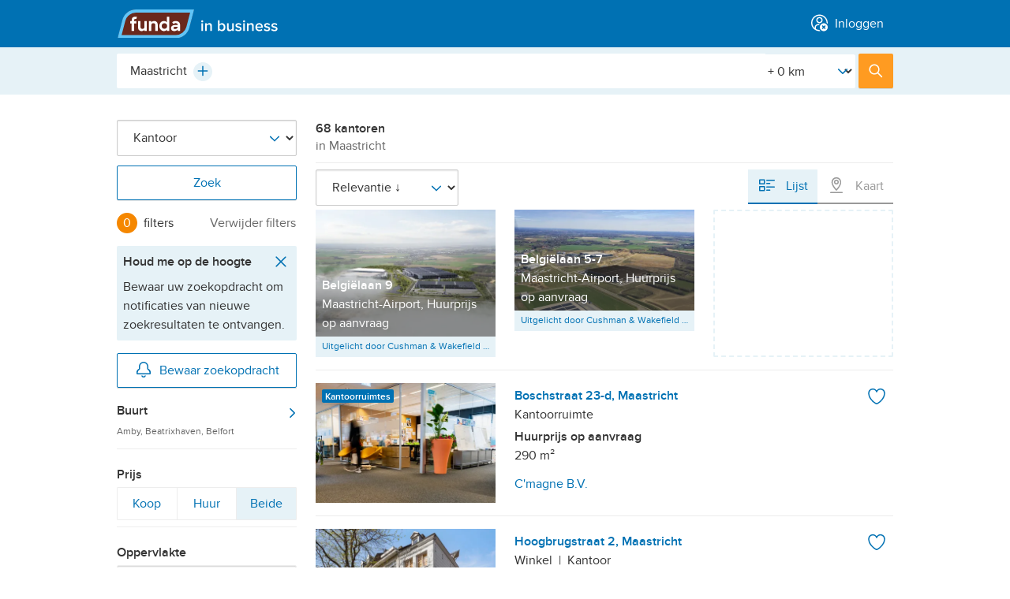

--- FILE ---
content_type: text/html; charset=utf-8
request_url: https://www.fundainbusiness.nl/kantoor/maastricht/p4/
body_size: 50615
content:
<!DOCTYPE html>


<html lang="nl">
<head prefix="og: http://ogp.me/ns#">
<!-- Didomi script start -->
<script type="text/javascript">
const pathname = window.location.pathname;
const skipConsentRoutes = ['/cookiebeleid/', '/privacybeleid/consument/', '/privacybeleid/makelaar/'];

const urlParams = new URLSearchParams(window.location.search);
const acceptCookiePolicy = urlParams.get('acceptCookiePolicy');

const normalizedPath = pathname.replace(/^\/en(\/|$)/, '/');

if (!acceptCookiePolicy) {
    const scriptIdDefault = 'e55671d2-c3ec-4ee2-a126-f60cb0a7fe01';
    const scriptIdConfig = 'ydnBrNxj';
    const locale = 'nl';
    window.didomiConfig = {
        user: { bots: { consentRequired: false } },
        languages: { enabled: [locale], default: locale },
        notice: { enable: !skipConsentRoutes.includes(normalizedPath) } // https://support.didomi.io/not-to-display-the-notice-in-a-page
    };
    window.gdprAppliesGlobally=false;(function(){function n(e){if(!window.frames[e]){if(document.body&&document.body.firstChild){var t=document.body;var r=document.createElement("iframe");r.style.display="none";r.name=e;r.title=e;t.insertBefore(r,t.firstChild)}else{setTimeout(function(){n(e)},5)}}}function e(r,i,o,c,s){function e(e,t,r,n){if(typeof r!=="function"){return}if(!window[i]){window[i]=[]}var a=false;if(s){a=s(e,n,r)}if(!a){window[i].push({command:e,version:t,callback:r,parameter:n})}}e.stub=true;e.stubVersion=2;function t(n){if(!window[r]||window[r].stub!==true){return}if(!n.data){return}var a=typeof n.data==="string";var e;try{e=a?JSON.parse(n.data):n.data}catch(t){return}if(e[o]){var i=e[o];window[r](i.command,i.version,function(e,t){var r={};r[c]={returnValue:e,success:t,callId:i.callId};n.source.postMessage(a?JSON.stringify(r):r,"*")},i.parameter)}}if(typeof window[r]!=="function"){window[r]=e;if(window.addEventListener){window.addEventListener("message",t,false)}else{window.attachEvent("onmessage",t)}}}e("__tcfapi","__tcfapiBuffer","__tcfapiCall","__tcfapiReturn");n("__tcfapiLocator");(function(e,t){var r=document.createElement("link");r.rel="preconnect";r.as="script";var n=document.createElement("link");n.rel="dns-prefetch";n.as="script";var a=document.createElement("link");a.rel="preload";a.as="script";var i=document.createElement("script");i.id="spcloader";i.type="text/javascript";i["async"]=true;i.charset="utf-8";var o="https://sdk.privacy-center.org/"+e+"/loader.js?target_type=notice&target="+t;r.href="https://sdk.privacy-center.org/";n.href="https://sdk.privacy-center.org/";a.href=o;i.src=o;var c=document.getElementsByTagName("script")[0];c.parentNode.insertBefore(r,c);c.parentNode.insertBefore(n,c);c.parentNode.insertBefore(a,c);
    c.parentNode.insertBefore(i,c)})(scriptIdDefault,scriptIdConfig)})();
}
</script>
<!-- Didomi script end -->






    <title>Kantoor Maastricht | Zoek kantoren te koop en te huur [funda in business]</title>

<meta name="viewport" content="width=device-width, initial-scale=1">


<meta charset="utf-8">



    <meta name="description" content="Bekijk alle 68 kantoren te koop en te huur in Maastricht. Bekijk foto&#39;s, plattegronden, filter het aanbod en vind direct de kantoren die u zoekt." />






<meta name="google" content="nositelinkssearchbox" />
<meta name="format-detection" content="telephone=no" />








<script type="text/javascript">
    var insertAdsByGoogle = function(){ var t=document.createElement("script"),e="https:"==document.location.protocol;t.src=(e?"https:":"http:")+"//securepubads.g.doubleclick.net/tag/js/gpt.js";var o=document.getElementsByTagName("script")[0];o.parentNode.insertBefore(t,o)};
    // to make sure that google ads are only loaded after the consent is available
    var loadDFPafterConsent = function() {
        var cnt = 0;
        var consentSetInterval = setInterval(function() {
            cnt += 1;
            // Bail if we have not gotten a consent response after 60 seconds.
            if (cnt === 600) clearInterval(consentSetInterval);
            if (typeof window.__tcfapi !== 'undefined') {
                // Check if window.__tcfapi has been set
                clearInterval(consentSetInterval);
                window.__tcfapi('addEventListener', 2, function(
                    tcData,
                    listenerSuccess
                ) {
                    if (listenerSuccess) {
                        if (
                            tcData.eventStatus === 'tcloaded' ||
                            tcData.eventStatus === 'useractioncomplete'
                        ) {
                            if (!tcData.gdprApplies) {
                                // GDPR DOES NOT APPLY
                                insertAdsByGoogle();
                                // console.log('No GDPR');
                            } else {
                                // GDPR DOES APPLY
                                // Purpose 1 refers to the storage and/or access of information on a device.
                                var hasDeviceStorageAndAccessConsent =
                                    tcData.purpose.consents[1] || false;
                                // Google Requires Consent for Purpose 1
                                if (hasDeviceStorageAndAccessConsent) {
                                    // GLOBAL VENDOR LIST - https://iabeurope.eu/vendor-list-tcf-v2-0/
                                    // CHECK FOR GOOGLE ADVERTISING PRODUCTS CONSENT. (IAB Vendor ID 755)
                                    var hasGoogleAdvertisingProductsConsent =
                                        tcData.vendor.consents[755] || false;
                                    // Check if the user gave Google Advertising Products consent (iab vendor 755)
                                    if (hasGoogleAdvertisingProductsConsent) {
                                        insertAdsByGoogle();
                                        // console.log('GDPR & Consent');
                                    }
                                } else {
                                    insertAdsByGoogle();
                                }
                            }
                        }
                    }
                });
            }
            cnt++;
        }, 100);
    };
    // Initialize DFP
    
</script>

    <script type="text/javascript">
        var googletag = googletag || {};
        googletag.cmd = googletag.cmd || [];
        (function() {
            loadDFPafterConsent();
        })();
    </script>



        <link rel="canonical" href="https://www.fundainbusiness.nl/kantoor/maastricht/"/>
            <link rel="prev" href="https://www.fundainbusiness.nl/kantoor/maastricht/p3/" />

<link rel="dns-prefetch" href="https://assets.fstatic.nl" />
<link rel="dns-prefetch" href="https://cloud.funda.nl" />
<link rel="dns-prefetch" href="https://ads.pubmatic.com" />
<link rel="dns-prefetch" href="https://api.rlcdn.com/" />
<link rel="dns-prefetch" href="https://api.seg.funda.nl/" />
<link rel="dns-prefetch" href="https://cdn.floorplanner.com/" />
<link rel="dns-prefetch" href="https://cdn.optimizely.com/" />
<link rel="dns-prefetch" href="https://evs.seg.funda.nl" />
<link rel="dns-prefetch" href="https://cdnjs.cloudflare.com/" />
<link rel="dns-prefetch" href="https://cm.g.doubleclick.net" />
<link rel="dns-prefetch" href="https://dondraper.funda.io" />
<link rel="dns-prefetch" href="https://fastlane.rubiconproject.com" />
<link rel="dns-prefetch" href="https://gum.criteo.com/" />
<link rel="dns-prefetch" href="https://idsync.segment.com" />
<link rel="dns-prefetch" href="https://logx.optimizely.com/" />
<link rel="dns-prefetch" href="https://map0.funda.nl/" />
<link rel="dns-prefetch" href="https://map1.funda.nl/" />
<link rel="dns-prefetch" href="https://map2.funda.nl/" />
<link rel="dns-prefetch" href="https://map3.funda.nl/" />
<link rel="dns-prefetch" href="https://maps.googleapis.com" />
<link rel="dns-prefetch" href="https://maps.gstatic.com" />
<link rel="dns-prefetch" href="https://mts0.googleapis.com/" />
<link rel="dns-prefetch" href="https://mts1.googleapis.com/" />
<link rel="dns-prefetch" href="https://securepubads.g.doubleclick.net" />
<link rel="dns-prefetch" href="https://token.rubiconproject.com/" />
<link rel="dns-prefetch" href="https://www.google-analytics.com" />
<link rel="dns-prefetch" href="https://www.googletagmanager.com" />
<link rel="dns-prefetch" href="https://zb.funda.info" />
<link rel="dns-prefetch" href="https://www.funda-consument.nl.kpnis.nl" />
<link rel="dns-prefetch" href="https://sdk.privacy-center.org" />
<link rel="dns-prefetch" href="https://geolocation.onetrust.com" />


    <script>
        !function(e,s){"use strict";"querySelector"in s&&"addEventListener"in e&&(s.documentElement.className+=" js",function(e,t,n){{var i,o;"undefined"==typeof useCookie&&(!1===t&&(n=-1),i=n?((o=new Date).setTime(o.getTime()+24*n*60*60*1e3),"; expires="+o.toGMTString()):"",s.cookie=e+"="+t+i+"; path=/")}}("html-classes"," js"))}(window,window.document);
    </script>

<script>
    (function() {
        /*! grunt-grunticon Stylesheet Loader - v2.1.6 | https://github.com/filamentgroup/grunticon | (c) 2015 Scott Jehl, Filament Group, Inc. | MIT license. */
		(function(e){function n(n,t,o,a){"use strict";var i=e.document.createElement("link"),r=t||e.document.getElementsByTagName("script")[0],d=e.document.styleSheets;return i.rel="stylesheet",i.href=n,i.media="only x",a&&(i.onload=a),r.parentNode.insertBefore(i,r),i.onloadcssdefined=function(e){for(var t,o=0;d.length>o;o++)d[o].href&&d[o].href.indexOf(n)>-1&&(t=!0);t?e():setTimeout(function(){i.onloadcssdefined(e)})},i.onloadcssdefined(function(){i.media=o||"all"}),i}function t(e,n){e.onload=function(){e.onload=null,n&&n.call(e)},"isApplicationInstalled"in navigator&&"onloadcssdefined"in e&&e.onloadcssdefined(n)}var o=function(a,i){"use strict";if(a&&3===a.length){var r=e.Image,d=!(!document.createElementNS||!document.createElementNS("http://www.w3.org/2000/svg","svg").createSVGRect||!document.implementation.hasFeature("http://www.w3.org/TR/SVG11/feature#Image","1.1")||e.opera&&-1===navigator.userAgent.indexOf("Chrome")||-1!==navigator.userAgent.indexOf("Series40")),c=new r;c.onerror=function(){o.method="png",o.href=a[2],n(a[2])},c.onload=function(){var e=1===c.width&&1===c.height,r=a[e&&d?0:e?1:2];o.method=e&&d?"svg":e?"datapng":"png",o.href=r,t(n(r),i)},c.src="[data-uri]",document.documentElement.className+=" grunticon"}};o.loadCSS=n,o.onloadCSS=t,e.grunticon=o})(this);(function(e,n){"use strict";var t=n.document,o="grunticon:",r=function(e){if(t.attachEvent?"complete"===t.readyState:"loading"!==t.readyState)e();else{var n=!1;t.addEventListener("readystatechange",function(){n||(n=!0,e())},!1)}},a=function(e){return n.document.querySelector('link[href$="'+e+'"]')},i=function(e){var n,t,r,a,i,c,d={};if(n=e.sheet,!n)return d;t=n.cssRules?n.cssRules:n.rules;for(var s=0;t.length>s;s++)r=t[s].cssText,a=o+t[s].selectorText,i=r.split(");")[0].match(/US\-ASCII\,([^"']+)/),i&&i[1]&&(c=decodeURIComponent(i[1]),d[a]=c);return d},c=function(e){var n,r,a;r="data-grunticon-embed";for(var i in e){a=i.slice(o.length);try{n=t.querySelectorAll(a+"["+r+"]")}catch(c){continue}if(n.length)for(var d=0;n.length>d;d++)n[d].innerHTML=e[i],n[d].style.backgroundImage="none",n[d].removeAttribute(r)}return n},d=function(n){"svg"===e.method&&r(function(){c(i(a(e.href))),"function"==typeof n&&n()})};e.embedIcons=c,e.getCSS=a,e.getIcons=i,e.ready=r,e.svgLoadedCallback=d,e.embedSVG=d})(grunticon,this);(function(e,n){"use strict";var t=n.document,o=function(e,t){var o=new n.XMLHttpRequest;return"withCredentials"in o?o.open("GET",e,!0):n.XDomainRequest!==void 0&&(o=new n.XDomainRequest,o.open("GET",e)),t&&(o.onload=t),o.send(),o},r=function(n){"svg"===e.method&&e.ready(function(){o(e.href,function(){var o=t.createElement("style");o.innerHTML=this.responseText;var r=e.getCSS(e.href);r&&(r.parentNode.insertBefore(o,r),r.parentNode.removeChild(r),e.embedIcons(e.getIcons(o)),"function"==typeof n&&n())})})};e.ajaxGet=o,e.svgLoadedCORSCallback=r,e.embedSVGCors=r})(grunticon,this);
        
		grunticon(['https://assets.fstatic.nl/master-279384/assets/components/app-icons/icons.data.svg.css',
		           'https://assets.fstatic.nl/master-279384/assets/components/app-icons/icons.data.png.css',
                   'https://assets.fstatic.nl/master-279384/assets/components/app-icons/icons.fallback.css'], grunticon.svgLoadedCORSCallback);
    }());
</script>
<noscript>
    <link rel="stylesheet" href="https://assets.fstatic.nl/master-279384/assets/components/app-icons/icons.fallback.css">
</noscript>




<script data-test-gtm-script>
    // Fill GtmDataLayer with data
    gtmDataLayer = window.gtmDataLayer || [];
    gtmDataLayer.push({
            'userId' : '3d0bccbf-5586-40c1-a3af-f6b2b76238c1',
            'isAnonymous' : 'true',
            'language' : 'nl',
            'pagetype' : 'searchresults',
            'allowPersonalisatie' : 'false',
            'allowAdvertenties' : 'false',
            'allowAnalytisch' : 'false',
            'allowFunctioneel' : 'false',
            'explicitAcceptOfCookies' : 'false',
            'isCookieModalClosed' : 'false',
    });

    // Initialize Google Tag Manager
    (function (w, d, s, l, i) {
        w[l] = w[l] || []; w[l].push({
            'gtm.start':
                new Date().getTime(), event: 'gtm.js'
        }); var f = d.getElementsByTagName(s)[0],
            j = d.createElement(s), dl = l != 'dataLayer' ? '&l=' + l : ''; j.async = true; j.src =
            '//www.googletagmanager.com/gtm.js?id=' + i + dl; f.parentNode.insertBefore(j, f);
    })(window, document, 'script', 'gtmDataLayer', 'GTM-WXVGK7');
</script>


    <script type="application/ld+json" data-tracking-global-properties>{"listing_offering_type":"kantoor","content_tags":["v1"],"site":"fundainbusiness","site_section":"listings","site_locale":"nl","channel":"web","page_type":"listing_results","logged_in":false,"full_path":"/kantoor/maastricht/p4/","full_url":"http://beta.fundainbusiness.nl/kantoor/maastricht/p4/","hashedemailsalted":"00000000-0000-0000-0000-000000000000"}</script>
    <script type="text/javascript" data-test-segment-script data-segment-script data-user-fundadesk data-user-fundadesk-url="https://www.fundadesk.nl/">
        
        !function(){var analytics=window.analytics=window.analytics||[];if(!analytics.initialize)if(analytics.invoked)window.console&&console.error&&console.error("Segment snippet included twice.");else{analytics.invoked=!0;analytics.methods=["trackSubmit","trackClick","trackLink","trackForm","pageview","identify","reset","group","track","ready","alias","debug","page","once","off","on","addSourceMiddleware","addIntegrationMiddleware","setAnonymousId","addDestinationMiddleware"];analytics.factory=function(e){return function(){var t=Array.prototype.slice.call(arguments);t.unshift(e);analytics.push(t);return analytics}};for(var e=0;e<analytics.methods.length;e++){var key=analytics.methods[e];analytics[key]=analytics.factory(key)}analytics.load=function(key,e){var t=document.createElement("script");t.type="text/javascript";t.async=!0;t.src="https://evs.seg.funda.nl/analytics.js/v1/"+key+"/analytics.min.js";var n=document.getElementsByTagName("script")[0];n.parentNode.insertBefore(t,n);analytics._loadOptions=e};analytics._writeKey="5rjjIGXRTZWv1wOki4MbXfJm1vhqYocq";analytics._cdn = "https://evs.seg.funda.nl";analytics.SNIPPET_VERSION="4.15.3";
        analytics.load("5rjjIGXRTZWv1wOki4MbXfJm1vhqYocq");
        analytics.ready(function() {
          window.dispatchEvent(new Event("analyticsLoaded"));
        });
        }}();
    </script>
        <script type="application/ld+json" data-user-anonymous>{"anonymousId":"3d0bccbf-5586-40c1-a3af-f6b2b76238c1"}</script>


<link href="https://assets.fstatic.nl/master-279384/assets/tailwind.css" rel="stylesheet" type="text/css" /><link href="https://assets.fstatic.nl/master-279384/assets/index-fundainbusiness.css" rel="stylesheet" type="text/css" />
<link rel="preload" href="https://assets.fstatic.nl/master-279384/assets/components/app-fonts/proximanova-regular.woff2" as="font" type="font/woff2" crossorigin>
<link rel="preload" href="https://assets.fstatic.nl/master-279384/assets/components/app-fonts/proximanova-semibold.woff2" as="font" type="font/woff2" crossorigin>

<link rel="apple-touch-icon" sizes="180x180" href="https://assets.fstatic.nl/master-279384/assets/funda-in-business-apple-touch-icon.png">
<link rel="icon" type="image/png" href="https://assets.fstatic.nl/master-279384/assets/favicon-32x32.png" sizes="32x32">
<link rel="icon" type="image/png" href="https://assets.fstatic.nl/master-279384/assets/favicon-16x16.png" sizes="16x16">
<link rel="manifest" href="https://assets.fstatic.nl/master-279384/assets/manifest.fundainbusiness.json">
<link rel="shortcut icon" href="https://assets.fstatic.nl/master-279384/assets/favicon.ico">

<meta name="apple-mobile-web-app-title" content="in business">
<meta name="application-name" content="in business">
<meta name="msapplication-config" content="https://assets.fstatic.nl/master-279384/assets/browserconfig.xml">
<meta name="theme-color" content="#FFFFFF">


<meta property="fb:app_id" content="201092619940862">


<meta property="fb:pages" content="81616238153">

    
    
</head>
<body>
<noscript id="gtmDataLayerNoscript">
    <iframe src="//www.googletagmanager.com/ns.html?id=GTM-WXVGK7&userId=3d0bccbf-5586-40c1-a3af-f6b2b76238c1&isAnonymous=true&language=nl&pagetype=searchresults&allowPersonalisatie=false&allowAdvertenties=false&allowAnalytisch=false&allowFunctioneel=false&explicitAcceptOfCookies=false&isCookieModalClosed=false"
                 height="0" width="0" style="display: none; visibility: hidden"></iframe>
</noscript>




<header role="banner"
    class="app-header is-not-logged-in fundainbusiness"
    data-test-header-not-logged-in data-app-header>
    <div class="container">
        <div id="app-header-title" class="a11y-sr-only">Hoofdmenu</div>

        <nav role="navigation" aria-labelledby="app-header-title"
             class="app-header-nav fd-flex fd-justify-content-between">
                <div class="flex items-center">
                        <ul class="app-header__menu fd-m-none flex md:hidden">
                        </ul>
                        <a class="logo" rel="home" href="/">
                            <img width="101" height="36" alt="Funda in business"
                                 src="https://assets.fstatic.nl/master-279384/assets/components/logo/fundainbusiness-logo.svg">
                        </a>

                </div>
                    <ul class="app-header__menu fd-flex fd-m-none ">
                        



<li class="app-header__menu--inloggen" data-app-header-menu="inloggen" data-navigation-login>
        <a  href="https://www.fundainbusiness.nl/mijn/login/?ReturnUrl=%2Fkantoor%2Fmaastricht%2Fp4%2F"
            class="app-header__link"
            data-track-click="Header Menu Clicked" 
            data-track-props="{&quot;navigation_trigger&quot;:&quot;log_in&quot;,&quot;menu_category&quot;:&quot;account&quot;}"
        >
                <span data-vue-container class="flex md:inline"><icon-avatar-cross class="flex md:mr-1 -mt-1 md:inline"></icon-@(Model.Item.Icon)></span>
            <span class="anchor-text">Inloggen</span>
        </a>


    <div id="app-header__inloggen" class="app-header__submenu--account app-header__submenu md:rounded" data-app-header-submenu>
        <p class="h3 app-header__dialog-title app-header--show-mobile data-hj-suppress">
            <span data-vue-container><icon-avatar-cross class="mr-1 -mt-1"></icon-@(Model.Item.Icon)></span>Inloggen        </p>
        <button class="app-header--show-mobile app-header__close-dialog" data-app-header-menu-close>
            <span class="button-text">Sluiten</span>
            <span class="icon icon-close-grey" data-grunticon-embed></span>
        </button>

    </div>
</li>
                    </ul>
        </nav>
    </div>
</header>


<div data-vue-container>
    <app-profile-complete-form></app-profile-complete-form>
</div>

<script type="application/json" data-i18n>
    {
    "EmailOptIn": "Houd mij per e-mail op de hoogte van nieuws, tips en inspiratie van funda",
    "ProfileCompleteForm_Title": "Aanhef",
    "ProfileCompleteForm_Title_Mr": "Dhr.",
    "ProfileCompleteForm_Title_Mrs": "Mevr.",
    "ProfileCompleteForm_Title_Other": "Anders",
    "ProfileCompleteForm_Firstname": "Voornaam",
    "ProfileCompleteForm_Lastname": "Achternaam",
    "ProfileCompleteForm_PhoneNumber": "Telefoonnummer",
    "ProfileCompleteForm_PostalCode": "Huidige postcode",
    "ProfileCompleteForm_CurrentSituation": "Je huidige woonsituatie",
    "ProfileCompleteForm_CurrentSituationOwnHouse": "Ik heb een koopwoning",
    "ProfileCompleteForm_CurrentSituationRentHouse": "Ik huur een woning",
    "ProfileCompleteForm_CurrentSituationOther": "Anders",
    "ProfileCompleteForm_DesiredSituation": "Je bent op zoek naar...",
    "ProfileCompleteForm_DesiredSituationBuyHouse": "Een koopwoning",
    "ProfileCompleteForm_DesiredSituationRentHouse": "Een huurwoning",
    "ProfileCompleteForm_DesiredSituationOther": "Anders",
    "ProfileCompleteForm_AgeGroup": "Je geboortejaar",
    "ProfileCompleteForm_HouseholdIncome": "Jaarlijks bruto huishoudensinkomen",
    "ProfileCompleteForm_HouseholdIncomeLessThan35000": "Onder de 35.000 euro",
    "ProfileCompleteForm_HouseholdIncomeFrom35000To55000": "35.000 - 55.000 euro",
    "ProfileCompleteForm_HouseholdIncomeFrom55000To85000": "55.000 - 85.000 euro",
    "ProfileCompleteForm_HouseholdIncomeMoreThan85000": "85.000 of meer",
    "Select": "Maak een keuze",
    "Complete": "Voltooien",
    "Next": "Volgende",
    "Previous": "Vorige",
    "Complete_your_profile": "Profiel aanvullen",
    "Complete_your_profile_later": "Misschien later",
    "PreferNotToSay":"Zeg ik liever niet",

    "profile_flow_welkon": "Welkom terug!",
    "ProfileCompleteForm_Screen_0": "Alleen nog even je profiel aanvullen?",
    "ProfileCompleteForm_Screen_0_1": "We gebruiken deze informatie om je ervaring op funda te verbeteren. We gaan zorgvuldig om met je gegevens.",
    "ProfileCompleteForm_Screen_1": "Deze informatie heb je al eerder ingevuld. Klopt dit? Dan hoef je het alleen nog te controleren.",
    "ProfileCompleteForm_Screen_2": "Kan je wat meer vertellen over je huidige woonsituatie en waar je naar op zoek bent?",
    "ProfileCompleteForm_Screen_3": "Zo kunnen we je advertenties laten zien die voor jou relevant zijn.",
    "ProfileCompleteForm_Screen_4": "Bedankt voor je hulp. We leren je graag als zoeker of verkoper steeds wat beter kennen.",


    "Header_h1_screen_1": "Contactgegevens",
    "Header_h1_screen_2": "Woonwensen",
    "Header_h1_screen_3": "Extra informatie",
    "Header_h1_screen_4": "We hebben je antwoorden veilig opgeslagen",

    "Header_h3_screen_1": "Hiermee heb je je gegevens bij de hand als je contact opneemt met een makelaar. En ze kunnen je persoonlijk aanspreken - net als wij.",
    "Header_h3_screen_2": "Zo kunnen we je nog beter van dienst zijn.",
    "Header_h3_screen_3": "Zo kunnen we je advertenties laten zien die voor jou relevant zijn.",
    "Header_h3_screen_4": "Dankzij jou kunnen we funda blijven verbeteren. Je kunt je antwoorden altijd aanpassen op je profielpagina.",


    "question_screen_1_salutation": "Aanhef",
    "question_screen_1_firstName": "Voornaam",
    "question_screen_1_lastName": "Achternaam",
    "question_screen_1_phoneNumber": "Telefoonnummer",


    "question_screen_2_postcode": "Je huidige postcode",
    "question_screen_2_livingSituation": "Je huidige woonsituatie",
    "question_screen_2_lookingFor": "Je bent op zoek naar...",


    "question_screen_3_birthday": "Je geboortejaar",
    "question_screen_3_income": "Jaarlijks bruto huishoudensinkomen",
    "profile_page_link": "profielpagina.",
    "profile_page_text": "Dankzij jou kunnen we funda blijven verbeteren. Je kunt je antwoorden altijd aanpassen op je",
    "cookie_text": "We gaan zorgvuldig om met je gegevens. Lees meer in ons",
    "cookie_link": "privacybeleid.",

    "phone_validation_message": "Dit telefoonnummer lijkt niet te kloppen",
    "zip_code_validation_message": "Deze postcode is niet geldig",

    "name_validation_message": "Niet meer dan 250 karakters",
    "form_end_goto_funda": "Ga door naar funda",
    "year_validation_message": "Controleer je geboortejaar.",
    "mim_age_message": "Minimumleeftijd is 18 jaar."


    }
</script>
    <main id="content" role="main">
        

<dialog data-component="dialog"
        data-dialog="user-form"
        data-isuserloggedinurl=/mijn/account/isuserloggedin/>
    <div class="dialog-container">
        <div class="dialog-content">
            <button class="dialog-close-button" data-dialog-close>
                <span class="button-text">Sluiten</span>
                <span class="icon icon-close" data-grunticon-embed></span>
            </button>
            <div data-dialog-body></div>
<div class="app-spinner" data-dialog-spinner>
    <svg class="svg-circular" viewBox="0 0 48 48">
        <circle class="path"
                cx="24"
                cy="24"
                r="20"
                fill="none"
                stroke-width="3"
                stroke-dasharray="89,200"
                stroke-dashoffset="-124" />
    </svg>
    <img class="gif-circular" src="https://assets.fstatic.nl/master-279384/assets/components/app-spinner/spinner.gif" />
</div>
        </div>
    </div>
</dialog>




<dialog data-component="dialog"
        data-dialog="save-search-form"
        data-isuserloggedinurl=/mijn/account/isuserloggedin/>
    <div class="dialog-container">
        <div class="dialog-content">
            <button class="dialog-close-button" data-dialog-close>
                <span class="button-text">Sluiten</span>
                <span class="icon icon-close" data-grunticon-embed></span>
            </button>
            <div data-dialog-body></div>
<div class="app-spinner" data-dialog-spinner>
    <svg class="svg-circular" viewBox="0 0 48 48">
        <circle class="path"
                cx="24"
                cy="24"
                r="20"
                fill="none"
                stroke-width="3"
                stroke-dasharray="89,200"
                stroke-dashoffset="-124" />
    </svg>
    <img class="gif-circular" src="https://assets.fstatic.nl/master-279384/assets/components/app-spinner/spinner.gif" />
</div>
        </div>
    </div>
</dialog>

<form method="POST" class="search results-has-advertisement" data-search-results data-instant-search
    data-page-viewed="Listing Results Viewed" novalidate>
    <input type="hidden" name="previousState" value="eyJhdXRvY29tcGxldGUtaWRlbnRpZmllciI6Im1hYXN0cmljaHQiLCJmaWx0ZXJfbG9jYXRpb24iOiJNYWFzdHJpY2h0IiwiZmlsdGVyX1dpamtOYWFtIjoiYWN0aXZlIn0="
        data-instant-search-output="previousState" />

    <div class="search-header">
        <div class="search-header-top">
            <div class="search-header-top-inner">
    <fieldset data-search-header-selector class="search-header-fieldset-location has-radius ">
        <legend class="a11y-sr-only">Plaats, buurt, adres, etc.</legend>
        <div class="autocomplete"
     data-autocomplete
     data-thousand-separator="."
      data-autocomplete-is-async 

     data-autocomplete-context="search-searchresults"

     data-track-component-selector="input[name=searchType]:checked"
     data-track-component-value="area"
     data-search-results-handle="location">

    <input type="hidden" data-autocomplete-url data-partial-page-update-output="autocompleteUrl" value="https://zb.funda.info/suggest/?query={queryPlaceholder}&amp;max=7&amp;type=kantoor&amp;areatype=&amp;currentIdentifiers={identifierPlaceholder}&amp;timestamp="/>
    <input type="hidden" data-autocomplete-alt-url data-partial-page-update-output="autocompleteAltUrl" value="https://zb.funda.info/suggest/alternatives/?query={queryPlaceholder}&amp;max=7&amp;type=kantoor&amp;areatype=&amp;currentIdentifiers={identifierPlaceholder}&amp;timestamp=" />

    <input type="search" name="filter_location"
           id="autocomplete-input"
           autocomplete="off"
           autocorrect="off"
           autocapitalize="off"
           spellcheck="false"
           role="combobox"
           aria-expanded="true"
           aria-autocomplete="list"
           aria-owns="autocomplete-list"
           class="autocomplete-input fd-input"
           data-autocomplete-input
           data-autocomplete-minlength="2"
           value="Maastricht"
           placeholder="Plaats, buurt, adres, etc."
           data-autocomplete-niveau-id=""
           data-autocomplete-parent-id=""
           data-instant-search-output="zoekboxTextValue">

    <button type="button" class="autocomplete-clear fd-m-right-none" data-autocomplete-clear>
        <span class="icon-delete-small-greyDark" data-grunticon-embed></span>
        <span class="a11y-sr-only">Wissen</span>
    </button>

    <button type="button"
        class="autocomplete-plus is-hidden"
        tabindex="-1"
        id="plus-test"
        data-autocomplete-plus>
        <span class="icon-plus-blue" data-grunticon-embed></span>
        <span class="a11y-sr-only">Plus</span>
    </button>

    <div class="autocomplete-plus-button-hidden" data-autocomplete-hidden-div-plus-icon></div>

    <input type="hidden" name="autocomplete-identifier" data-instant-search-output="zoekboxHiddenValue" data-autocomplete-output value="maastricht" autocomplete="off">

    <div data-autocomplete-suggestions
         class="autocomplete-list-outer">
         <span class="autocomplete__notification--suggestion fd-m-none fd-p-right fd-p-left fd-p-top-xs fd-p-bottom-xs fd-color-neutral-50">
            <p class="fd-m-none">
                <span class="icon icon-not-found-house-grey fd-icon--xl fd-m-right-xs"></span>Bedoel je misschien...
            </p>
        </span>
        <span class="autocomplete__notification--error fd-flex fd-m-none fd-p-right fd-p-left fd-p-top-xs fd-p-bottom-xs fd-color-neutral-50">
            <span class="fd-m-none fd-flex">
                <span class="icon icon-not-found-house-grey fd-icon--xl fd-m-right-xs"></span>
                <p class="fd-m-none">Geen resultaten, probeer wat anders...</p>
            </span>
        </span>

        <ul role="listbox" id="autocomplete-list" class="autocomplete-list fd-border-top-remove" data-autocomplete-list>
            <script type="template/html" data-autocomplete-item-template>
                <li role="option"
                    id="{id}"
                    data-autocomplete-list-item
                    data-autocomplete-identifier="{identifier}"
                    data-autocomplete-parent-id="{parentId}"
                    data-autocomplete-niveau-id="{niveauId}"
                    data-autocomplete-display-value="{displayValue}"
                    class="fd-flex fd-align-items-center fd-border-top-neutral-20">
                    <div class="autocomplete-list-suggestion-icon fd-align-items-center fd-p-left fd-p-right-xs fd-icon fd-flex fd-align-items-center">
                        <span class="icon icon-location-pin-blue fd-icon--xl"></span>
                    </div>
                    <span class="autocomplete-match">
                        <span data-autocomplete-match>{label}</span>
                        <span class="autocomplete-description">{description}</span>
                    </span>

                    <div class="autocomplete-count">{count}</div>
                </li>
            </script>
        </ul>
    </div>
</div>
<div class="radius-filter custom-select" data-input-radius>
    <label for="Straal" class="a11y-sr-only">[Straal]</label>
    <select name="filter_Straal" id="Straal"  autocomplete="off">
            <option selected value="0">+ 0 km</option>
            <option  value="1">+ 1 km</option>
            <option  value="2">+ 2 km</option>
            <option  value="5">+ 5 km</option>
            <option  value="10">+ 10 km</option>
            <option  value="15">+ 15 km</option>
            <option  value="30">+ 30 km</option>
            <option  value="50">+ 50 km</option>
            <option  value="100">+ 100 km</option>
    </select>
    <span class="icon-arrow-down-blue custom-select-icon" data-grunticon-embed></span>
</div>    </fieldset>
                <button type="submit" class="search-header-submit button-primary">
                    <span class="icon-search-white"></span>
                    <span class="search-header-submit-label">Zoek</span>
                </button>
            </div>
        </div>
    


                

</div>


        <input type="hidden" name="filter_ZoekType" value="kantoor" />

        <div class="saved-search__notification--desktop fd-m-bottom-xl" data-save-search-notification>
            

<div class="notification notification-closable notification-success is-hidden" data-notification>
    <div class="notification-content">
        <div class="notification-body">
                <div class="notification-icons">
                    <span class="icon-success-green"></span>
                </div>
         
            <p data-text-container>Uw zoekopdracht is bewaard. Onder 'Account' vindt u het <a href="/mijn/nieuw/?Context=System.Web.HttpContextWrapper&amp;Request=System.Web.HttpRequestWrapper&amp;Response=System.Web.HttpResponseWrapper&amp;HasContext=True&amp;OnWWWSubDomain=True">nieuwe aanbod</a>.</p>
            
                <div class="notification-buttons">
                    <button class="notification-close" data-notification-close  
                            
                    >
                        <span class="a11y-sr-only">Sluiten</span>
                        <span class="icon-close-greyDark" data-grunticon-embed></span>
                    </button>
                </div>
        </div>
    </div>
</div>
            

<div class="notification notification-closable notification-error is-hidden" data-notification>
    <div class="notification-content">
        <div class="notification-body">
                <div class="notification-icons">
                    <span class="icon-error-red"></span>
                </div>
         
            <p data-text-container>Helaas is er iets fout gegaan. De laatste wijzingen in uw zoekopdracht zijn niet opgeslagen. Probeer het later nogmaals.</p>
            
                <div class="notification-buttons">
                    <button class="notification-close" data-notification-close  
                            
                    >
                        <span class="a11y-sr-only">Sluiten</span>
                        <span class="icon-close-greyDark" data-grunticon-embed></span>
                    </button>
                </div>
        </div>
    </div>
</div>
        </div>

    <div class="container search-main">

        <div class="search-sidebar fd-flex fd-flex-row fd-flex-wrap" id="filters" data-component="search-sidebar" data-search-sidebar>
    <div class="mobile-search-sidebar-header fd-flex fd-align-items-center fd-bg-secondary-10 fd-p-horizontal">
    <h3 class="fd-m-none fd-m-top fd-m-bottom fd-flex-inline">Filters</h3>
    <button class="button-tertiary close-search-sidebar" type="button" data-sidebar-handle>
        <span class="icon-close-blue" data-grunticon-embed></span>
    </button>
</div>

    <div class="saved-search__notification--mobile" data-save-search-notification>
        

<div class="notification notification-closable notification-success is-hidden" data-notification>
    <div class="notification-content">
        <div class="notification-body">
                <div class="notification-icons">
                    <span class="icon-success-green"></span>
                </div>
         
            <p data-text-container>Uw zoekopdracht is bewaard. Onder 'Account' vindt u het <a href="/mijn/nieuw/?Context=System.Web.HttpContextWrapper&amp;Request=System.Web.HttpRequestWrapper&amp;Response=System.Web.HttpResponseWrapper&amp;HasContext=True&amp;OnWWWSubDomain=True">nieuwe aanbod</a>.</p>
            
                <div class="notification-buttons">
                    <button class="notification-close" data-notification-close  
                            
                    >
                        <span class="a11y-sr-only">Sluiten</span>
                        <span class="icon-close-greyDark" data-grunticon-embed></span>
                    </button>
                </div>
        </div>
    </div>
</div>
        

<div class="notification notification-closable notification-error is-hidden" data-notification>
    <div class="notification-content">
        <div class="notification-body">
                <div class="notification-icons">
                    <span class="icon-error-red"></span>
                </div>
         
            <p data-text-container>Helaas is er iets fout gegaan. De laatste wijzingen in uw zoekopdracht zijn niet opgeslagen. Probeer het later nogmaals.</p>
            
                <div class="notification-buttons">
                    <button class="notification-close" data-notification-close  
                            
                    >
                        <span class="a11y-sr-only">Sluiten</span>
                        <span class="icon-close-greyDark" data-grunticon-embed></span>
                    </button>
                </div>
        </div>
    </div>
</div>
    </div>

    <input type="hidden" name="filter_ZoekType" value="kantoor" />


<div class="fd-container-full fd-p-horizontal fd-p-top fd-p-bottom-xs fd-p-horizontal-none--bp-l fd-p-top-none--bp-l fd-p-bottom--bp-l" data-vue-container>
    <app-object-type-filter />
</div>
<script type="application/json" data-i18n>
    {
    "AlleBedrijfsaanbod": "Alle bedrijfsaanbod",
    "Kantoor": "Kantoor",
    "Bedrijfshal": "Bedrijfshal",
    "Winkel": "Winkel",
    "Horeca": "Horeca",
    "AgrarischBedrijf": "Agrarisch bedrijf",
    "AgrarischeGrond": "Agrarische grond",
    "Bouwgrond": "Bouwgrond",
    "Garagebox": "Garagebox",
    "Praktijkruimte": "Praktijkruimte",
    "ToerismeDagrecreatie": "Toerisme &amp; dagrecreatie",
    "Sport": "Sportinstelling",
    "Cultureel": "Culturele instelling",
    "Religieus": "Religieuze instelling",
    "Onderwijs": "Onderwijsinstelling",
    "VerhardBuitenterrein": "Verhard buitenterrein",
    "Zorg": "Zorginstelling",
    "AlleBeleggingen": "Alle beleggingen",
    "Grond": "Grond",
    "MaatschappelijkVastgoed": "Maatschappelijk vastgoed",
    "Overig": "Overig",
    "Woonruimte": "Woonruimte",
    "Zoek": "Zoek"
    }
</script>

<div class="filter-reset fd-flex fd-align-items-center fd-p-horizontal fd-p-none--bp-l">
    <div class="filter-count"
     data-filter-count
     data-component="filter-count"
     data-resettable>
    <span class="filter-count__number fd-bg-primary-60 fd-display-inline-block fd-m-right-2xs fd-text--center fd-color-white"
          data-filter-count-number
          data-test-filter-count-number>0</span>
        <span data-filter-count-label
              data-filter-count-label-one="filter"
              data-filter-count-label-multiple="filters">filters</span>
        </div>
    <button class="filter-reset__button fd-p-none button-tertiary" data-test-filter-reset-button data-filter-reset disabled>
        Verwijder filters
    </button>
</div>

    <div class="save-search-tooltip fd-bg-secondary-10 fd-p-xs is-hidden" data-save-search-tooltip>
        <div>
            <strong>Houd me op de hoogte</strong>

            <button type="button" data-save-search-tooltip-close class="fd-m-none fd-p-none">
                <span class="icon icon-close-blue" data-grunticon-embed></span>
            </button>
            </div>
        <p class="fd-m-none ">Bewaar uw zoekopdracht om notificaties van nieuwe zoekresultaten te ontvangen.</p>
    </div>


<div class="applied-filters" data-applied-filters>
    <legend class="a11y-sr-only">Actieve filters</legend>
    <div class="applied-filter-list" data-applied-filter-list></div>

    <script type="template/html" data-applied-filter-template>
        <button class="button-applied-filter"
                data-applied-filter-group-id="{filterGroupId}"
                data-applied-filter-group-name="{filterGroupName}"
                data-remove-applied-filter
                data-test-applied-filter
        >
            <span class="icon-close-blue" data-grunticon-embed>
                <svg xmlns="http://www.w3.org/2000/svg" xlink="http://www.w3.org/1999/xlink" viewBox="0 0 48 48"><symbol id="e" viewBox="0 -48 48 48" fill="#3888C5"><path fill="none" d="M0 0v-48h48V0z"></path></symbol><symbol id="f" viewBox="-0.0002 -48 48.0002 48.0002" fill="#3888C5"><defs fill="#3888C5"><path id="a" d="M48-48H0V0h48z" fill="#3888C5"></path></defs><clipPath id="b" fill="#3888C5"><use href="#a" overflow="visible" fill="#3888C5"></use><g clip-path="url(#b)" fill="#3888C5"><g fill="none" stroke="#3888C5" stroke-width=".25" stroke-miterlimit="10"><path d="M2-48V0M4-48V0M6-48V0M8-48V0M10-48V0M12-48V0M14-48V0M16-48V0M18-48V0M20-48V0M22-48V0M24-48V0M26-48V0M28-48V0M30-48V0M32-48V0M34-48V0M36-48V0M38-48V0M40-48V0M42-48V0M44-48V0M46-48V0" fill="#3888C5"></path></g><g fill="none" stroke="#3888C5" stroke-width=".25" stroke-miterlimit="10"><path d="M0-2h48M0-4h48M0-6h48M0-8h48M0-10h48M0-12h48M0-14h48M0-16h48M0-18h48M0-20h48M0-22h48M0-24h48M0-26h48M0-28h48M0-30h48M0-32h48M0-34h48M0-36h48M0-38h48M0-40h48M0-42h48M0-44h48M0-46h48" fill="#3888C5"></path></g><path d="M47.75-.25v-47.5H.25v47.5h47.5M48 0H0v-48h48V0z" fill="#3888C5"></path></g></clipPath></symbol><symbol id="g" viewBox="-0.0002 -48.0001 48.0002 48.0001" fill="#3888C5"><g opacity=".4" fill="#3888C5"><defs fill="#3888C5"><path id="c" opacity=".4" d="M0-48V0h48v-48z" fill="#3888C5"></path></defs><clipPath id="d" fill="#3888C5"><use href="#c" overflow="visible" fill="#3888C5"></use><path clip-path="url(#d)" fill="none" stroke="#3888C5" stroke-width=".25" stroke-miterlimit="10" d="M24 0v-48M48-24H0M48-16H0M48-32H0M32-48V0M16-48V0M47.75-.25L.25-47.75M.25-.25l47.5-47.5M24-14c-5.522 0-10-4.477-10-10 0-5.522 4.478-10 10-10 5.523 0 10 4.478 10 10 0 5.523-4.477 10-10 10z"></path><path d="M24-4C12.946-4 4-12.947 4-24s8.946-20 20-20c11.053 0 20 8.947 20 20S35.052-4 24-4z" clip-path="url(#d)" fill="none" stroke="#3888C5" stroke-width=".25" stroke-miterlimit="10"></path><path d="M40-42H8c-1.1 0-2 .9-2 2v32c0 1.1.9 2 2 2h32c1.1 0 2-.9 2-2v-32c0-1.1-.9-2-2-2z" clip-path="url(#d)" fill="none" stroke="#3888C5" stroke-width=".25" stroke-miterlimit="10"></path><path d="M38-44H10c-1.1 0-2 .9-2 2v36c0 1.1.9 2 2 2h28c1.1 0 2-.9 2-2v-36c0-1.1-.9-2-2-2z" clip-path="url(#d)" fill="none" stroke="#3888C5" stroke-width=".25" stroke-miterlimit="10"></path><g clip-path="url(#d)" fill="#3888C5"><path d="M47.75-.25v-47.5H.25v47.5h47.5M48 0H0v-48h48V0z" fill="#3888C5"></path></g><path d="M42-40H6c-1.1 0-2 .9-2 2v28c0 1.1.9 2 2 2h36c1.1 0 2-.9 2-2v-28c0-1.1-.9-2-2-2z" clip-path="url(#d)" fill="none" stroke="#3888C5" stroke-width=".25" stroke-miterlimit="10"></path></clipPath></g></symbol><path d="M26.122 24l10.606-10.607a1.505 1.505 0 0 0 0-2.12 1.504 1.504 0 0 0-2.121 0L24 21.878 13.394 11.272c-.583-.583-1.538-.583-2.121 0s-.584 1.538 0 2.121L21.879 24 11.272 34.607c-.583.583-.583 1.538 0 2.12s1.539.584 2.122 0L24 26.122l10.607 10.607a1.504 1.504 0 0 0 2.121 0 1.505 1.505 0 0 0 0-2.121L26.122 24z" fill="#3888C5"></path></svg>
            </span><span class="a11y-sr-only">Verwijder</span>
            {combinedFilterName}
        </button>
    </script>
</div>




<div class="save-search-button fd-p-horizontal fd-p-top-xs  fd-p-bottom fd-p-none--bp-l fd-p-top-xs--bp-l fd-p-bottom--bp-l " data-save-search-container="dialog">
    <button data-save-search-handle="dialog"
            class="fd-btn fd-btn--secondary fd-btn--block"
            data-save-search-url="/mijn/savedsearch/?currentUrl=%2fkantoor%2fmaastricht%2fp4%2f"
            data-save-search-dialog-endpoint="/mijn/savedsearch/"
            data-is-user-logged-in="false"
            data-login-url="https://www.fundainbusiness.nl/mijn/login/?ReturnUrl=%2Fkantoor%2Fmaastricht%2Fp4%2F"
            data-should-trigger-save-button-dialog="false"
            data-track-click="Save Search Clicked">
        <span class="fd-btn__icon">
            <span class="icon-alert-blue" data-grunticon-embed></span>
        </span>
        Bewaar zoekopdracht
    </button>
    <div class="save-search-container" data-save-search="dialog"></div>
</div>


<div class="search-sidebar-filters">


    <div data-instant-search-output="wijkNaamFilter" class="dynamic-filter">
<div class="filter-flyout"
     
     data-filter-visibility-target=WijkNaam
     data-dynamic-filter
     data-resettable
     data-unique="Buurt"
     data-filter-flyout>
        <button type="button" class="filter-flyout-button-open button-tertiary leading-normal filter-flyout-button-open-with-preview" data-filter-open-flyout data-has-preview-filter>
            Buurt
            <span class="icon-open-flyout icon-arrow-right-blue absolute top-0 right-0 mr-0" data-grunticon-embed></span>
            <p class="filter-flyout-preview-options mt-2 mb-0" data-filter-flyout-preview-options>Amby, Beatrixhaven, Belfort</p>
        </button>

    <div class="filter-flyout-panel"
         data-filter-flyout-panel>
        <span class="icon-close-flyout icon-close-blue" data-filter-close-flyout data-grunticon-embed>
            <span class="a11y-kb-only">Sluiten</span>
        </span>
        <div class="filter-flyout-backdrop" data-filter-flyout-backdrop></div>


<fieldset class="filter-flyout-fieldset">
    <legend>Buurt</legend>

        <input type="hidden" name="filter_WijkNaam" value="active" />

        <ul class="filter-flyout-options" >

                <li class="filter-flyout-option"
                    data-filter-flyout-option-label="Amby"
                    >
                    <input type="checkbox"
                           class="custom-checkbox"
                           id="WijkNaam-maastricht/amby"
                           name="filter_WijkNaam"
                           value="maastricht/amby"
                           data-filter-group-id="WijkNaam"
                           data-filter-group-name="Buurt"
                           data-instant-search-handle
                           
                           data-flyout-item
                           
                           >
                    <label class="label-text filter-flyout-option-label" for="WijkNaam-maastricht/amby"> Amby </label>
                    <span class="filter-flyout-option-count" data-instant-search-count="WijkNaam-maastricht/amby">
                        2
                        <span class="a11y-sr-only">Resultaten</span>
                    </span>
                </li>
                <li class="filter-flyout-option"
                    data-filter-flyout-option-label="Beatrixhaven"
                    >
                    <input type="checkbox"
                           class="custom-checkbox"
                           id="WijkNaam-maastricht/beatrixhaven"
                           name="filter_WijkNaam"
                           value="maastricht/beatrixhaven"
                           data-filter-group-id="WijkNaam"
                           data-filter-group-name="Buurt"
                           data-instant-search-handle
                           
                           data-flyout-item
                           
                           >
                    <label class="label-text filter-flyout-option-label" for="WijkNaam-maastricht/beatrixhaven"> Beatrixhaven </label>
                    <span class="filter-flyout-option-count" data-instant-search-count="WijkNaam-maastricht/beatrixhaven">
                        2
                        <span class="a11y-sr-only">Resultaten</span>
                    </span>
                </li>
                <li class="filter-flyout-option
                    has-no-results"
                    data-filter-flyout-option-label="Belfort"
                    >
                    <input type="checkbox"
                           class="custom-checkbox"
                           id="WijkNaam-maastricht/belfort"
                           name="filter_WijkNaam"
                           value="maastricht/belfort"
                           data-filter-group-id="WijkNaam"
                           data-filter-group-name="Buurt"
                           data-instant-search-handle
                           
                           data-flyout-item
                           
                           >
                    <label class="label-text filter-flyout-option-label" for="WijkNaam-maastricht/belfort"> Belfort </label>
                    <span class="filter-flyout-option-count" data-instant-search-count="WijkNaam-maastricht/belfort">
                        0
                        <span class="a11y-sr-only">Resultaten</span>
                    </span>
                </li>
                <li class="filter-flyout-option"
                    data-filter-flyout-option-label="Belv&#233;d&#232;re"
                    >
                    <input type="checkbox"
                           class="custom-checkbox"
                           id="WijkNaam-maastricht/belvedere"
                           name="filter_WijkNaam"
                           value="maastricht/belvedere"
                           data-filter-group-id="WijkNaam"
                           data-filter-group-name="Buurt"
                           data-instant-search-handle
                           
                           data-flyout-item
                           
                           >
                    <label class="label-text filter-flyout-option-label" for="WijkNaam-maastricht/belvedere"> Belv&#233;d&#232;re </label>
                    <span class="filter-flyout-option-count" data-instant-search-count="WijkNaam-maastricht/belvedere">
                        1
                        <span class="a11y-sr-only">Resultaten</span>
                    </span>
                </li>
                <li class="filter-flyout-option
                    has-no-results"
                    data-filter-flyout-option-label="Biesland"
                    >
                    <input type="checkbox"
                           class="custom-checkbox"
                           id="WijkNaam-maastricht/biesland"
                           name="filter_WijkNaam"
                           value="maastricht/biesland"
                           data-filter-group-id="WijkNaam"
                           data-filter-group-name="Buurt"
                           data-instant-search-handle
                           
                           data-flyout-item
                           
                           >
                    <label class="label-text filter-flyout-option-label" for="WijkNaam-maastricht/biesland"> Biesland </label>
                    <span class="filter-flyout-option-count" data-instant-search-count="WijkNaam-maastricht/biesland">
                        0
                        <span class="a11y-sr-only">Resultaten</span>
                    </span>
                </li>
                <li class="filter-flyout-option"
                    data-filter-flyout-option-label="Binnenstad"
                    >
                    <input type="checkbox"
                           class="custom-checkbox"
                           id="WijkNaam-maastricht/binnenstad"
                           name="filter_WijkNaam"
                           value="maastricht/binnenstad"
                           data-filter-group-id="WijkNaam"
                           data-filter-group-name="Buurt"
                           data-instant-search-handle
                           
                           data-flyout-item
                           
                           >
                    <label class="label-text filter-flyout-option-label" for="WijkNaam-maastricht/binnenstad"> Binnenstad </label>
                    <span class="filter-flyout-option-count" data-instant-search-count="WijkNaam-maastricht/binnenstad">
                        1
                        <span class="a11y-sr-only">Resultaten</span>
                    </span>
                </li>
                <li class="filter-flyout-option
                    has-no-results"
                    data-filter-flyout-option-label="Borgharen"
                    >
                    <input type="checkbox"
                           class="custom-checkbox"
                           id="WijkNaam-maastricht/borgharen"
                           name="filter_WijkNaam"
                           value="maastricht/borgharen"
                           data-filter-group-id="WijkNaam"
                           data-filter-group-name="Buurt"
                           data-instant-search-handle
                           
                           data-flyout-item
                           
                           >
                    <label class="label-text filter-flyout-option-label" for="WijkNaam-maastricht/borgharen"> Borgharen </label>
                    <span class="filter-flyout-option-count" data-instant-search-count="WijkNaam-maastricht/borgharen">
                        0
                        <span class="a11y-sr-only">Resultaten</span>
                    </span>
                </li>
                <li class="filter-flyout-option
                    has-no-results"
                    data-filter-flyout-option-label="Boschpoort"
                    >
                    <input type="checkbox"
                           class="custom-checkbox"
                           id="WijkNaam-maastricht/boschpoort"
                           name="filter_WijkNaam"
                           value="maastricht/boschpoort"
                           data-filter-group-id="WijkNaam"
                           data-filter-group-name="Buurt"
                           data-instant-search-handle
                           
                           data-flyout-item
                           
                           >
                    <label class="label-text filter-flyout-option-label" for="WijkNaam-maastricht/boschpoort"> Boschpoort </label>
                    <span class="filter-flyout-option-count" data-instant-search-count="WijkNaam-maastricht/boschpoort">
                        0
                        <span class="a11y-sr-only">Resultaten</span>
                    </span>
                </li>
                <li class="filter-flyout-option"
                    data-filter-flyout-option-label="Boschstraatkwartier"
                    >
                    <input type="checkbox"
                           class="custom-checkbox"
                           id="WijkNaam-maastricht/boschstraatkwartier"
                           name="filter_WijkNaam"
                           value="maastricht/boschstraatkwartier"
                           data-filter-group-id="WijkNaam"
                           data-filter-group-name="Buurt"
                           data-instant-search-handle
                           
                           data-flyout-item
                           
                           >
                    <label class="label-text filter-flyout-option-label" for="WijkNaam-maastricht/boschstraatkwartier"> Boschstraatkwartier </label>
                    <span class="filter-flyout-option-count" data-instant-search-count="WijkNaam-maastricht/boschstraatkwartier">
                        3
                        <span class="a11y-sr-only">Resultaten</span>
                    </span>
                </li>
                <li class="filter-flyout-option"
                    data-filter-flyout-option-label="Bosscherveld"
                    >
                    <input type="checkbox"
                           class="custom-checkbox"
                           id="WijkNaam-maastricht/bosscherveld"
                           name="filter_WijkNaam"
                           value="maastricht/bosscherveld"
                           data-filter-group-id="WijkNaam"
                           data-filter-group-name="Buurt"
                           data-instant-search-handle
                           
                           data-flyout-item
                           
                           >
                    <label class="label-text filter-flyout-option-label" for="WijkNaam-maastricht/bosscherveld"> Bosscherveld </label>
                    <span class="filter-flyout-option-count" data-instant-search-count="WijkNaam-maastricht/bosscherveld">
                        1
                        <span class="a11y-sr-only">Resultaten</span>
                    </span>
                </li>
                <li class="filter-flyout-option"
                    data-filter-flyout-option-label="Brusselsepoort"
                    >
                    <input type="checkbox"
                           class="custom-checkbox"
                           id="WijkNaam-maastricht/brusselsepoort"
                           name="filter_WijkNaam"
                           value="maastricht/brusselsepoort"
                           data-filter-group-id="WijkNaam"
                           data-filter-group-name="Buurt"
                           data-instant-search-handle
                           
                           data-flyout-item
                           
                           >
                    <label class="label-text filter-flyout-option-label" for="WijkNaam-maastricht/brusselsepoort"> Brusselsepoort </label>
                    <span class="filter-flyout-option-count" data-instant-search-count="WijkNaam-maastricht/brusselsepoort">
                        4
                        <span class="a11y-sr-only">Resultaten</span>
                    </span>
                </li>
                <li class="filter-flyout-option
                    has-no-results"
                    data-filter-flyout-option-label="Caberg"
                    >
                    <input type="checkbox"
                           class="custom-checkbox"
                           id="WijkNaam-maastricht/caberg"
                           name="filter_WijkNaam"
                           value="maastricht/caberg"
                           data-filter-group-id="WijkNaam"
                           data-filter-group-name="Buurt"
                           data-instant-search-handle
                           
                           data-flyout-item
                           
                           >
                    <label class="label-text filter-flyout-option-label" for="WijkNaam-maastricht/caberg"> Caberg </label>
                    <span class="filter-flyout-option-count" data-instant-search-count="WijkNaam-maastricht/caberg">
                        0
                        <span class="a11y-sr-only">Resultaten</span>
                    </span>
                </li>
                <li class="filter-flyout-option
                    has-no-results"
                    data-filter-flyout-option-label="Campagne"
                    >
                    <input type="checkbox"
                           class="custom-checkbox"
                           id="WijkNaam-maastricht/campagne"
                           name="filter_WijkNaam"
                           value="maastricht/campagne"
                           data-filter-group-id="WijkNaam"
                           data-filter-group-name="Buurt"
                           data-instant-search-handle
                           
                           data-flyout-item
                           
                           >
                    <label class="label-text filter-flyout-option-label" for="WijkNaam-maastricht/campagne"> Campagne </label>
                    <span class="filter-flyout-option-count" data-instant-search-count="WijkNaam-maastricht/campagne">
                        0
                        <span class="a11y-sr-only">Resultaten</span>
                    </span>
                </li>
                <li class="filter-flyout-option"
                    data-filter-flyout-option-label="Daalhof"
                    >
                    <input type="checkbox"
                           class="custom-checkbox"
                           id="WijkNaam-maastricht/daalhof"
                           name="filter_WijkNaam"
                           value="maastricht/daalhof"
                           data-filter-group-id="WijkNaam"
                           data-filter-group-name="Buurt"
                           data-instant-search-handle
                           
                           data-flyout-item
                           
                           >
                    <label class="label-text filter-flyout-option-label" for="WijkNaam-maastricht/daalhof"> Daalhof </label>
                    <span class="filter-flyout-option-count" data-instant-search-count="WijkNaam-maastricht/daalhof">
                        2
                        <span class="a11y-sr-only">Resultaten</span>
                    </span>
                </li>
                <li class="filter-flyout-option
                    has-no-results"
                    data-filter-flyout-option-label="De Heeg"
                    >
                    <input type="checkbox"
                           class="custom-checkbox"
                           id="WijkNaam-maastricht/de-heeg"
                           name="filter_WijkNaam"
                           value="maastricht/de-heeg"
                           data-filter-group-id="WijkNaam"
                           data-filter-group-name="Buurt"
                           data-instant-search-handle
                           
                           data-flyout-item
                           
                           >
                    <label class="label-text filter-flyout-option-label" for="WijkNaam-maastricht/de-heeg"> De Heeg </label>
                    <span class="filter-flyout-option-count" data-instant-search-count="WijkNaam-maastricht/de-heeg">
                        0
                        <span class="a11y-sr-only">Resultaten</span>
                    </span>
                </li>
                <li class="filter-flyout-option"
                    data-filter-flyout-option-label="Dousberg-Hazendans"
                    >
                    <input type="checkbox"
                           class="custom-checkbox"
                           id="WijkNaam-maastricht/dousberg-hazendans"
                           name="filter_WijkNaam"
                           value="maastricht/dousberg-hazendans"
                           data-filter-group-id="WijkNaam"
                           data-filter-group-name="Buurt"
                           data-instant-search-handle
                           
                           data-flyout-item
                           
                           >
                    <label class="label-text filter-flyout-option-label" for="WijkNaam-maastricht/dousberg-hazendans"> Dousberg-Hazendans </label>
                    <span class="filter-flyout-option-count" data-instant-search-count="WijkNaam-maastricht/dousberg-hazendans">
                        1
                        <span class="a11y-sr-only">Resultaten</span>
                    </span>
                </li>
                <li class="filter-flyout-option"
                    data-filter-flyout-option-label="Frontenkwartier"
                    >
                    <input type="checkbox"
                           class="custom-checkbox"
                           id="WijkNaam-maastricht/frontenkwartier"
                           name="filter_WijkNaam"
                           value="maastricht/frontenkwartier"
                           data-filter-group-id="WijkNaam"
                           data-filter-group-name="Buurt"
                           data-instant-search-handle
                           
                           data-flyout-item
                           
                           >
                    <label class="label-text filter-flyout-option-label" for="WijkNaam-maastricht/frontenkwartier"> Frontenkwartier </label>
                    <span class="filter-flyout-option-count" data-instant-search-count="WijkNaam-maastricht/frontenkwartier">
                        1
                        <span class="a11y-sr-only">Resultaten</span>
                    </span>
                </li>
                <li class="filter-flyout-option
                    has-no-results"
                    data-filter-flyout-option-label="Heer"
                    >
                    <input type="checkbox"
                           class="custom-checkbox"
                           id="WijkNaam-maastricht/heer"
                           name="filter_WijkNaam"
                           value="maastricht/heer"
                           data-filter-group-id="WijkNaam"
                           data-filter-group-name="Buurt"
                           data-instant-search-handle
                           
                           data-flyout-item
                           
                           >
                    <label class="label-text filter-flyout-option-label" for="WijkNaam-maastricht/heer"> Heer </label>
                    <span class="filter-flyout-option-count" data-instant-search-count="WijkNaam-maastricht/heer">
                        0
                        <span class="a11y-sr-only">Resultaten</span>
                    </span>
                </li>
                <li class="filter-flyout-option
                    has-no-results"
                    data-filter-flyout-option-label="Heugem"
                    >
                    <input type="checkbox"
                           class="custom-checkbox"
                           id="WijkNaam-maastricht/heugem"
                           name="filter_WijkNaam"
                           value="maastricht/heugem"
                           data-filter-group-id="WijkNaam"
                           data-filter-group-name="Buurt"
                           data-instant-search-handle
                           
                           data-flyout-item
                           
                           >
                    <label class="label-text filter-flyout-option-label" for="WijkNaam-maastricht/heugem"> Heugem </label>
                    <span class="filter-flyout-option-count" data-instant-search-count="WijkNaam-maastricht/heugem">
                        0
                        <span class="a11y-sr-only">Resultaten</span>
                    </span>
                </li>
                <li class="filter-flyout-option"
                    data-filter-flyout-option-label="Heugemerveld"
                    >
                    <input type="checkbox"
                           class="custom-checkbox"
                           id="WijkNaam-maastricht/heugemerveld"
                           name="filter_WijkNaam"
                           value="maastricht/heugemerveld"
                           data-filter-group-id="WijkNaam"
                           data-filter-group-name="Buurt"
                           data-instant-search-handle
                           
                           data-flyout-item
                           
                           >
                    <label class="label-text filter-flyout-option-label" for="WijkNaam-maastricht/heugemerveld"> Heugemerveld </label>
                    <span class="filter-flyout-option-count" data-instant-search-count="WijkNaam-maastricht/heugemerveld">
                        1
                        <span class="a11y-sr-only">Resultaten</span>
                    </span>
                </li>
                <li class="filter-flyout-option
                    has-no-results"
                    data-filter-flyout-option-label="Itteren"
                    >
                    <input type="checkbox"
                           class="custom-checkbox"
                           id="WijkNaam-maastricht/itteren"
                           name="filter_WijkNaam"
                           value="maastricht/itteren"
                           data-filter-group-id="WijkNaam"
                           data-filter-group-name="Buurt"
                           data-instant-search-handle
                           
                           data-flyout-item
                           
                           >
                    <label class="label-text filter-flyout-option-label" for="WijkNaam-maastricht/itteren"> Itteren </label>
                    <span class="filter-flyout-option-count" data-instant-search-count="WijkNaam-maastricht/itteren">
                        0
                        <span class="a11y-sr-only">Resultaten</span>
                    </span>
                </li>
                <li class="filter-flyout-option
                    has-no-results"
                    data-filter-flyout-option-label="Jekerdal"
                    >
                    <input type="checkbox"
                           class="custom-checkbox"
                           id="WijkNaam-maastricht/jekerdal"
                           name="filter_WijkNaam"
                           value="maastricht/jekerdal"
                           data-filter-group-id="WijkNaam"
                           data-filter-group-name="Buurt"
                           data-instant-search-handle
                           
                           data-flyout-item
                           
                           >
                    <label class="label-text filter-flyout-option-label" for="WijkNaam-maastricht/jekerdal"> Jekerdal </label>
                    <span class="filter-flyout-option-count" data-instant-search-count="WijkNaam-maastricht/jekerdal">
                        0
                        <span class="a11y-sr-only">Resultaten</span>
                    </span>
                </li>
        </ul>
        <ul class="filter-flyout-options" >

                <li class="filter-flyout-option
                    has-no-results"
                    data-filter-flyout-option-label="Jekerkwartier"
                    >
                    <input type="checkbox"
                           class="custom-checkbox"
                           id="WijkNaam-maastricht/jekerkwartier"
                           name="filter_WijkNaam"
                           value="maastricht/jekerkwartier"
                           data-filter-group-id="WijkNaam"
                           data-filter-group-name="Buurt"
                           data-instant-search-handle
                           
                           data-flyout-item
                           
                           >
                    <label class="label-text filter-flyout-option-label" for="WijkNaam-maastricht/jekerkwartier"> Jekerkwartier </label>
                    <span class="filter-flyout-option-count" data-instant-search-count="WijkNaam-maastricht/jekerkwartier">
                        0
                        <span class="a11y-sr-only">Resultaten</span>
                    </span>
                </li>
                <li class="filter-flyout-option"
                    data-filter-flyout-option-label="Kommelkwartier"
                    >
                    <input type="checkbox"
                           class="custom-checkbox"
                           id="WijkNaam-maastricht/kommelkwartier"
                           name="filter_WijkNaam"
                           value="maastricht/kommelkwartier"
                           data-filter-group-id="WijkNaam"
                           data-filter-group-name="Buurt"
                           data-instant-search-handle
                           
                           data-flyout-item
                           
                           >
                    <label class="label-text filter-flyout-option-label" for="WijkNaam-maastricht/kommelkwartier"> Kommelkwartier </label>
                    <span class="filter-flyout-option-count" data-instant-search-count="WijkNaam-maastricht/kommelkwartier">
                        1
                        <span class="a11y-sr-only">Resultaten</span>
                    </span>
                </li>
                <li class="filter-flyout-option
                    has-no-results"
                    data-filter-flyout-option-label="Lanakerveld"
                    >
                    <input type="checkbox"
                           class="custom-checkbox"
                           id="WijkNaam-maastricht/lanakerveld"
                           name="filter_WijkNaam"
                           value="maastricht/lanakerveld"
                           data-filter-group-id="WijkNaam"
                           data-filter-group-name="Buurt"
                           data-instant-search-handle
                           
                           data-flyout-item
                           
                           >
                    <label class="label-text filter-flyout-option-label" for="WijkNaam-maastricht/lanakerveld"> Lanakerveld </label>
                    <span class="filter-flyout-option-count" data-instant-search-count="WijkNaam-maastricht/lanakerveld">
                        0
                        <span class="a11y-sr-only">Resultaten</span>
                    </span>
                </li>
                <li class="filter-flyout-option
                    has-no-results"
                    data-filter-flyout-option-label="Limmel"
                    >
                    <input type="checkbox"
                           class="custom-checkbox"
                           id="WijkNaam-maastricht/limmel"
                           name="filter_WijkNaam"
                           value="maastricht/limmel"
                           data-filter-group-id="WijkNaam"
                           data-filter-group-name="Buurt"
                           data-instant-search-handle
                           
                           data-flyout-item
                           
                           >
                    <label class="label-text filter-flyout-option-label" for="WijkNaam-maastricht/limmel"> Limmel </label>
                    <span class="filter-flyout-option-count" data-instant-search-count="WijkNaam-maastricht/limmel">
                        0
                        <span class="a11y-sr-only">Resultaten</span>
                    </span>
                </li>
                <li class="filter-flyout-option
                    has-no-results"
                    data-filter-flyout-option-label="Malberg"
                    >
                    <input type="checkbox"
                           class="custom-checkbox"
                           id="WijkNaam-maastricht/malberg"
                           name="filter_WijkNaam"
                           value="maastricht/malberg"
                           data-filter-group-id="WijkNaam"
                           data-filter-group-name="Buurt"
                           data-instant-search-handle
                           
                           data-flyout-item
                           
                           >
                    <label class="label-text filter-flyout-option-label" for="WijkNaam-maastricht/malberg"> Malberg </label>
                    <span class="filter-flyout-option-count" data-instant-search-count="WijkNaam-maastricht/malberg">
                        0
                        <span class="a11y-sr-only">Resultaten</span>
                    </span>
                </li>
                <li class="filter-flyout-option
                    has-no-results"
                    data-filter-flyout-option-label="Malpertuis"
                    >
                    <input type="checkbox"
                           class="custom-checkbox"
                           id="WijkNaam-maastricht/malpertuis"
                           name="filter_WijkNaam"
                           value="maastricht/malpertuis"
                           data-filter-group-id="WijkNaam"
                           data-filter-group-name="Buurt"
                           data-instant-search-handle
                           
                           data-flyout-item
                           
                           >
                    <label class="label-text filter-flyout-option-label" for="WijkNaam-maastricht/malpertuis"> Malpertuis </label>
                    <span class="filter-flyout-option-count" data-instant-search-count="WijkNaam-maastricht/malpertuis">
                        0
                        <span class="a11y-sr-only">Resultaten</span>
                    </span>
                </li>
                <li class="filter-flyout-option
                    has-no-results"
                    data-filter-flyout-option-label="Mariaberg"
                    >
                    <input type="checkbox"
                           class="custom-checkbox"
                           id="WijkNaam-maastricht/mariaberg"
                           name="filter_WijkNaam"
                           value="maastricht/mariaberg"
                           data-filter-group-id="WijkNaam"
                           data-filter-group-name="Buurt"
                           data-instant-search-handle
                           
                           data-flyout-item
                           
                           >
                    <label class="label-text filter-flyout-option-label" for="WijkNaam-maastricht/mariaberg"> Mariaberg </label>
                    <span class="filter-flyout-option-count" data-instant-search-count="WijkNaam-maastricht/mariaberg">
                        0
                        <span class="a11y-sr-only">Resultaten</span>
                    </span>
                </li>
                <li class="filter-flyout-option
                    has-no-results"
                    data-filter-flyout-option-label="Meerssenhoven"
                    >
                    <input type="checkbox"
                           class="custom-checkbox"
                           id="WijkNaam-maastricht/meerssenhoven"
                           name="filter_WijkNaam"
                           value="maastricht/meerssenhoven"
                           data-filter-group-id="WijkNaam"
                           data-filter-group-name="Buurt"
                           data-instant-search-handle
                           
                           data-flyout-item
                           
                           >
                    <label class="label-text filter-flyout-option-label" for="WijkNaam-maastricht/meerssenhoven"> Meerssenhoven </label>
                    <span class="filter-flyout-option-count" data-instant-search-count="WijkNaam-maastricht/meerssenhoven">
                        0
                        <span class="a11y-sr-only">Resultaten</span>
                    </span>
                </li>
                <li class="filter-flyout-option"
                    data-filter-flyout-option-label="Nazareth"
                    >
                    <input type="checkbox"
                           class="custom-checkbox"
                           id="WijkNaam-maastricht/nazareth"
                           name="filter_WijkNaam"
                           value="maastricht/nazareth"
                           data-filter-group-id="WijkNaam"
                           data-filter-group-name="Buurt"
                           data-instant-search-handle
                           
                           data-flyout-item
                           
                           >
                    <label class="label-text filter-flyout-option-label" for="WijkNaam-maastricht/nazareth"> Nazareth </label>
                    <span class="filter-flyout-option-count" data-instant-search-count="WijkNaam-maastricht/nazareth">
                        1
                        <span class="a11y-sr-only">Resultaten</span>
                    </span>
                </li>
                <li class="filter-flyout-option
                    has-no-results"
                    data-filter-flyout-option-label="Oud-Caberg"
                    >
                    <input type="checkbox"
                           class="custom-checkbox"
                           id="WijkNaam-maastricht/oud-caberg"
                           name="filter_WijkNaam"
                           value="maastricht/oud-caberg"
                           data-filter-group-id="WijkNaam"
                           data-filter-group-name="Buurt"
                           data-instant-search-handle
                           
                           data-flyout-item
                           
                           >
                    <label class="label-text filter-flyout-option-label" for="WijkNaam-maastricht/oud-caberg"> Oud-Caberg </label>
                    <span class="filter-flyout-option-count" data-instant-search-count="WijkNaam-maastricht/oud-caberg">
                        0
                        <span class="a11y-sr-only">Resultaten</span>
                    </span>
                </li>
                <li class="filter-flyout-option"
                    data-filter-flyout-option-label="Pottenberg"
                    >
                    <input type="checkbox"
                           class="custom-checkbox"
                           id="WijkNaam-maastricht/pottenberg"
                           name="filter_WijkNaam"
                           value="maastricht/pottenberg"
                           data-filter-group-id="WijkNaam"
                           data-filter-group-name="Buurt"
                           data-instant-search-handle
                           
                           data-flyout-item
                           
                           >
                    <label class="label-text filter-flyout-option-label" for="WijkNaam-maastricht/pottenberg"> Pottenberg </label>
                    <span class="filter-flyout-option-count" data-instant-search-count="WijkNaam-maastricht/pottenberg">
                        1
                        <span class="a11y-sr-only">Resultaten</span>
                    </span>
                </li>
                <li class="filter-flyout-option"
                    data-filter-flyout-option-label="Randwyck"
                    >
                    <input type="checkbox"
                           class="custom-checkbox"
                           id="WijkNaam-maastricht/randwyck"
                           name="filter_WijkNaam"
                           value="maastricht/randwyck"
                           data-filter-group-id="WijkNaam"
                           data-filter-group-name="Buurt"
                           data-instant-search-handle
                           
                           data-flyout-item
                           
                           >
                    <label class="label-text filter-flyout-option-label" for="WijkNaam-maastricht/randwyck"> Randwyck </label>
                    <span class="filter-flyout-option-count" data-instant-search-count="WijkNaam-maastricht/randwyck">
                        13
                        <span class="a11y-sr-only">Resultaten</span>
                    </span>
                </li>
                <li class="filter-flyout-option"
                    data-filter-flyout-option-label="Scharn"
                    >
                    <input type="checkbox"
                           class="custom-checkbox"
                           id="WijkNaam-maastricht/scharn"
                           name="filter_WijkNaam"
                           value="maastricht/scharn"
                           data-filter-group-id="WijkNaam"
                           data-filter-group-name="Buurt"
                           data-instant-search-handle
                           
                           data-flyout-item
                           
                           >
                    <label class="label-text filter-flyout-option-label" for="WijkNaam-maastricht/scharn"> Scharn </label>
                    <span class="filter-flyout-option-count" data-instant-search-count="WijkNaam-maastricht/scharn">
                        4
                        <span class="a11y-sr-only">Resultaten</span>
                    </span>
                </li>
                <li class="filter-flyout-option
                    has-no-results"
                    data-filter-flyout-option-label="Sint Maartenspoort"
                    >
                    <input type="checkbox"
                           class="custom-checkbox"
                           id="WijkNaam-maastricht/sint-maartenspoort"
                           name="filter_WijkNaam"
                           value="maastricht/sint-maartenspoort"
                           data-filter-group-id="WijkNaam"
                           data-filter-group-name="Buurt"
                           data-instant-search-handle
                           
                           data-flyout-item
                           
                           >
                    <label class="label-text filter-flyout-option-label" for="WijkNaam-maastricht/sint-maartenspoort"> Sint Maartenspoort </label>
                    <span class="filter-flyout-option-count" data-instant-search-count="WijkNaam-maastricht/sint-maartenspoort">
                        0
                        <span class="a11y-sr-only">Resultaten</span>
                    </span>
                </li>
                <li class="filter-flyout-option"
                    data-filter-flyout-option-label="Sint Pieter"
                    >
                    <input type="checkbox"
                           class="custom-checkbox"
                           id="WijkNaam-maastricht/sint-pieter"
                           name="filter_WijkNaam"
                           value="maastricht/sint-pieter"
                           data-filter-group-id="WijkNaam"
                           data-filter-group-name="Buurt"
                           data-instant-search-handle
                           
                           data-flyout-item
                           
                           >
                    <label class="label-text filter-flyout-option-label" for="WijkNaam-maastricht/sint-pieter"> Sint Pieter </label>
                    <span class="filter-flyout-option-count" data-instant-search-count="WijkNaam-maastricht/sint-pieter">
                        2
                        <span class="a11y-sr-only">Resultaten</span>
                    </span>
                </li>
                <li class="filter-flyout-option"
                    data-filter-flyout-option-label="Statenkwartier"
                    >
                    <input type="checkbox"
                           class="custom-checkbox"
                           id="WijkNaam-maastricht/statenkwartier"
                           name="filter_WijkNaam"
                           value="maastricht/statenkwartier"
                           data-filter-group-id="WijkNaam"
                           data-filter-group-name="Buurt"
                           data-instant-search-handle
                           
                           data-flyout-item
                           
                           >
                    <label class="label-text filter-flyout-option-label" for="WijkNaam-maastricht/statenkwartier"> Statenkwartier </label>
                    <span class="filter-flyout-option-count" data-instant-search-count="WijkNaam-maastricht/statenkwartier">
                        1
                        <span class="a11y-sr-only">Resultaten</span>
                    </span>
                </li>
                <li class="filter-flyout-option"
                    data-filter-flyout-option-label="Villapark"
                    >
                    <input type="checkbox"
                           class="custom-checkbox"
                           id="WijkNaam-maastricht/villapark"
                           name="filter_WijkNaam"
                           value="maastricht/villapark"
                           data-filter-group-id="WijkNaam"
                           data-filter-group-name="Buurt"
                           data-instant-search-handle
                           
                           data-flyout-item
                           
                           >
                    <label class="label-text filter-flyout-option-label" for="WijkNaam-maastricht/villapark"> Villapark </label>
                    <span class="filter-flyout-option-count" data-instant-search-count="WijkNaam-maastricht/villapark">
                        2
                        <span class="a11y-sr-only">Resultaten</span>
                    </span>
                </li>
                <li class="filter-flyout-option
                    has-no-results"
                    data-filter-flyout-option-label="Vroendaal"
                    >
                    <input type="checkbox"
                           class="custom-checkbox"
                           id="WijkNaam-maastricht/vroendaal"
                           name="filter_WijkNaam"
                           value="maastricht/vroendaal"
                           data-filter-group-id="WijkNaam"
                           data-filter-group-name="Buurt"
                           data-instant-search-handle
                           
                           data-flyout-item
                           
                           >
                    <label class="label-text filter-flyout-option-label" for="WijkNaam-maastricht/vroendaal"> Vroendaal </label>
                    <span class="filter-flyout-option-count" data-instant-search-count="WijkNaam-maastricht/vroendaal">
                        0
                        <span class="a11y-sr-only">Resultaten</span>
                    </span>
                </li>
                <li class="filter-flyout-option"
                    data-filter-flyout-option-label="Wittevrouwenveld"
                    >
                    <input type="checkbox"
                           class="custom-checkbox"
                           id="WijkNaam-maastricht/wittevrouwenveld"
                           name="filter_WijkNaam"
                           value="maastricht/wittevrouwenveld"
                           data-filter-group-id="WijkNaam"
                           data-filter-group-name="Buurt"
                           data-instant-search-handle
                           
                           data-flyout-item
                           
                           >
                    <label class="label-text filter-flyout-option-label" for="WijkNaam-maastricht/wittevrouwenveld"> Wittevrouwenveld </label>
                    <span class="filter-flyout-option-count" data-instant-search-count="WijkNaam-maastricht/wittevrouwenveld">
                        3
                        <span class="a11y-sr-only">Resultaten</span>
                    </span>
                </li>
                <li class="filter-flyout-option
                    has-no-results"
                    data-filter-flyout-option-label="Wolder"
                    >
                    <input type="checkbox"
                           class="custom-checkbox"
                           id="WijkNaam-maastricht/wolder"
                           name="filter_WijkNaam"
                           value="maastricht/wolder"
                           data-filter-group-id="WijkNaam"
                           data-filter-group-name="Buurt"
                           data-instant-search-handle
                           
                           data-flyout-item
                           
                           >
                    <label class="label-text filter-flyout-option-label" for="WijkNaam-maastricht/wolder"> Wolder </label>
                    <span class="filter-flyout-option-count" data-instant-search-count="WijkNaam-maastricht/wolder">
                        0
                        <span class="a11y-sr-only">Resultaten</span>
                    </span>
                </li>
                <li class="filter-flyout-option"
                    data-filter-flyout-option-label="Wyck"
                    >
                    <input type="checkbox"
                           class="custom-checkbox"
                           id="WijkNaam-maastricht/wyck"
                           name="filter_WijkNaam"
                           value="maastricht/wyck"
                           data-filter-group-id="WijkNaam"
                           data-filter-group-name="Buurt"
                           data-instant-search-handle
                           
                           data-flyout-item
                           
                           >
                    <label class="label-text filter-flyout-option-label" for="WijkNaam-maastricht/wyck"> Wyck </label>
                    <span class="filter-flyout-option-count" data-instant-search-count="WijkNaam-maastricht/wyck">
                        20
                        <span class="a11y-sr-only">Resultaten</span>
                    </span>
                </li>
                <li class="filter-flyout-option"
                    data-filter-flyout-option-label="Wyckerpoort"
                    >
                    <input type="checkbox"
                           class="custom-checkbox"
                           id="WijkNaam-maastricht/wyckerpoort"
                           name="filter_WijkNaam"
                           value="maastricht/wyckerpoort"
                           data-filter-group-id="WijkNaam"
                           data-filter-group-name="Buurt"
                           data-instant-search-handle
                           
                           data-flyout-item
                           
                           >
                    <label class="label-text filter-flyout-option-label" for="WijkNaam-maastricht/wyckerpoort"> Wyckerpoort </label>
                    <span class="filter-flyout-option-count" data-instant-search-count="WijkNaam-maastricht/wyckerpoort">
                        1
                        <span class="a11y-sr-only">Resultaten</span>
                    </span>
                </li>
        </ul>
</fieldset>    </div>

    <ul class="filter-flyout-selected-options" data-flyout-selected-options></ul>
    <script type="template/html" data-filter-flyout-selected-option-template>
        <li data-flyout-selected-option data-filter-id="<%- id %>" data-filter-group-id="<%- groupId %>">
            <label class="filter-flyout-selected-option button-tertiary" title="<%- label %>">
                <span class="icon-close-blue" data-grunticon-embed>
                    <svg xmlns="http://www.w3.org/2000/svg" xlink="http://www.w3.org/1999/xlink" viewBox="0 0 48 48"><symbol id="e" viewBox="0 -48 48 48" fill="#3888C5"><path fill="none" d="M0 0v-48h48V0z"></path></symbol><symbol id="f" viewBox="-0.0002 -48 48.0002 48.0002" fill="#3888C5"><defs fill="#3888C5"><path id="a" d="M48-48H0V0h48z" fill="#3888C5"></path></defs><clipPath id="b" fill="#3888C5"><use href="#a" overflow="visible" fill="#3888C5"></use><g clip-path="url(#b)" fill="#3888C5"><g fill="none" stroke="#3888C5" stroke-width=".25" stroke-miterlimit="10"><path d="M2-48V0M4-48V0M6-48V0M8-48V0M10-48V0M12-48V0M14-48V0M16-48V0M18-48V0M20-48V0M22-48V0M24-48V0M26-48V0M28-48V0M30-48V0M32-48V0M34-48V0M36-48V0M38-48V0M40-48V0M42-48V0M44-48V0M46-48V0" fill="#3888C5"></path></g><g fill="none" stroke="#3888C5" stroke-width=".25" stroke-miterlimit="10"><path d="M0-2h48M0-4h48M0-6h48M0-8h48M0-10h48M0-12h48M0-14h48M0-16h48M0-18h48M0-20h48M0-22h48M0-24h48M0-26h48M0-28h48M0-30h48M0-32h48M0-34h48M0-36h48M0-38h48M0-40h48M0-42h48M0-44h48M0-46h48" fill="#3888C5"></path></g><path d="M47.75-.25v-47.5H.25v47.5h47.5M48 0H0v-48h48V0z" fill="#3888C5"></path></g></clipPath></symbol><symbol id="g" viewBox="-0.0002 -48.0001 48.0002 48.0001" fill="#3888C5"><g opacity=".4" fill="#3888C5"><defs fill="#3888C5"><path id="c" opacity=".4" d="M0-48V0h48v-48z" fill="#3888C5"></path></defs><clipPath id="d" fill="#3888C5"><use href="#c" overflow="visible" fill="#3888C5"></use><path clip-path="url(#d)" fill="none" stroke="#3888C5" stroke-width=".25" stroke-miterlimit="10" d="M24 0v-48M48-24H0M48-16H0M48-32H0M32-48V0M16-48V0M47.75-.25L.25-47.75M.25-.25l47.5-47.5M24-14c-5.522 0-10-4.477-10-10 0-5.522 4.478-10 10-10 5.523 0 10 4.478 10 10 0 5.523-4.477 10-10 10z"></path><path d="M24-4C12.946-4 4-12.947 4-24s8.946-20 20-20c11.053 0 20 8.947 20 20S35.052-4 24-4z" clip-path="url(#d)" fill="none" stroke="#3888C5" stroke-width=".25" stroke-miterlimit="10"></path><path d="M40-42H8c-1.1 0-2 .9-2 2v32c0 1.1.9 2 2 2h32c1.1 0 2-.9 2-2v-32c0-1.1-.9-2-2-2z" clip-path="url(#d)" fill="none" stroke="#3888C5" stroke-width=".25" stroke-miterlimit="10"></path><path d="M38-44H10c-1.1 0-2 .9-2 2v36c0 1.1.9 2 2 2h28c1.1 0 2-.9 2-2v-36c0-1.1-.9-2-2-2z" clip-path="url(#d)" fill="none" stroke="#3888C5" stroke-width=".25" stroke-miterlimit="10"></path><g clip-path="url(#d)" fill="#3888C5"><path d="M47.75-.25v-47.5H.25v47.5h47.5M48 0H0v-48h48V0z" fill="#3888C5"></path></g><path d="M42-40H6c-1.1 0-2 .9-2 2v28c0 1.1.9 2 2 2h36c1.1 0 2-.9 2-2v-28c0-1.1-.9-2-2-2z" clip-path="url(#d)" fill="none" stroke="#3888C5" stroke-width=".25" stroke-miterlimit="10"></path></clipPath></g></symbol><path d="M26.122 24l10.606-10.607a1.505 1.505 0 0 0 0-2.12 1.504 1.504 0 0 0-2.121 0L24 21.878 13.394 11.272c-.583-.583-1.538-.583-2.121 0s-.584 1.538 0 2.121L21.879 24 11.272 34.607c-.583.583-.583 1.538 0 2.12s1.539.584 2.122 0L24 26.122l10.607 10.607a1.504 1.504 0 0 0 2.121 0 1.505 1.505 0 0 0 0-2.121L26.122 24z" fill="#3888C5"></path></svg>
                </span> <%- label %>
            </label>
        </li>
    </script>
</div>


    </div>

<fieldset class="search-price-toggle fd-p-horizontal fd-p-bottom fd-p-none--bp-l fd-p-top-xs--bp-l fd-p-bottom--bp-l regular__search-price-toggle" data-search-price-toggle>
    <legend class="search-price-toggle-legend">Prijs</legend>
<div class="button-toggle button-toggle-three-items fd-m-bottom-xs">
        <input type="radio" value="IsKoop:koop" id="PrijsToggle-IsKoop:koop"
               name="filter_PrijsToggle"
               class="button-toggle-input"
               data-instant-search-handle data-search-price-toggle-input
               
               data-label-text="Te koop">
        <label class="button-toggle-label" for="PrijsToggle-IsKoop:koop">
                <span class="a11y-sr-only">Filter op </span>
            Koop
        </label>
        <input type="radio" value="IsHuur:huur" id="PrijsToggle-IsHuur:huur"
               name="filter_PrijsToggle"
               class="button-toggle-input"
               data-instant-search-handle data-search-price-toggle-input
               
               data-label-text="Te huur">
        <label class="button-toggle-label" for="PrijsToggle-IsHuur:huur">
                <span class="a11y-sr-only">Filter op </span>
            Huur
        </label>
        <input type="radio" value="Beide" id="PrijsToggle-Beide"
               name="filter_PrijsToggle"
               class="button-toggle-input"
               data-instant-search-handle data-search-price-toggle-input
               checked=checked
               data-label-text="Beide">
        <label class="button-toggle-label" for="PrijsToggle-Beide">
                <span class="a11y-sr-only">Filter op </span>
            Beide
        </label>
</div>

            <div data-search-price-toggle-target="IsKoop:koop" class="search-price-toggle-target">
            <fieldset class="range-filter"
          data-thousand-separator="."
          data-display-string="€ {value}"
          data-range-filter
          data-resettable
          data-filter-name="koop"
          data-instant-search-range>
            <div class="range-filter__input  fd-m-bottom-xs" data-range-filter-min><!-- range-filter-selector component -->
<div class="range-filter-selector" data-range-filter-selector>
    <div class="range-filter-selector__preset" data-range-filter-selector-preset>
        <label for="range-filter-selector-select-filter_koopprijsvan" class="range-filter-selector__label">Van</label>
        <div class="custom-select">
            <select class="range-filter-selector__select" id="range-filter-selector-select-filter_koopprijsvan" name="filter_KoopprijsVan" data-range-filter-selector-preset-select autocomplete="off" data-instant-search-handle>
                    <option   value="other">Anders</option>
                    <option selected data-range-filter-selector-default-value value="0">€ 0</option>
                    <option   value="50000">€ 50.000</option>
                    <option   value="75000">€ 75.000</option>
                    <option   value="100000">€ 100.000</option>
                    <option   value="125000">€ 125.000</option>
                    <option   value="150000">€ 150.000</option>
                    <option   value="175000">€ 175.000</option>
                    <option   value="200000">€ 200.000</option>
                    <option   value="225000">€ 225.000</option>
                    <option   value="250000">€ 250.000</option>
                    <option   value="275000">€ 275.000</option>
                    <option   value="300000">€ 300.000</option>
                    <option   value="325000">€ 325.000</option>
                    <option   value="350000">€ 350.000</option>
                    <option   value="375000">€ 375.000</option>
                    <option   value="400000">€ 400.000</option>
                    <option   value="450000">€ 450.000</option>
                    <option   value="500000">€ 500.000</option>
                    <option   value="550000">€ 550.000</option>
                    <option   value="600000">€ 600.000</option>
                    <option   value="650000">€ 650.000</option>
                    <option   value="700000">€ 700.000</option>
                    <option   value="750000">€ 750.000</option>
                    <option   value="800000">€ 800.000</option>
                    <option   value="900000">€ 900.000</option>
                    <option   value="1000000">€ 1.000.000</option>
                    <option   value="1250000">€ 1.250.000</option>
                    <option   value="1500000">€ 1.500.000</option>
                    <option   value="2000000">€ 2.000.000</option>
                    <option   value="2500000">€ 2.500.000</option>
                    <option   value="3000000">€ 3.000.000</option>
                    <option   value="3500000">€ 3.500.000</option>
                    <option   value="4000000">€ 4.000.000</option>
                    <option   value="4500000">€ 4.500.000</option>
                    <option   value="5000000">€ 5.000.000</option>
            </select>
            <span class="icon-arrow-down-blue custom-select-icon"></span>
        </div>
    </div>
    <div class="range-filter-selector__custom is-inactive" data-range-filter-selector-custom>
        <label for="range-filter-selector-custom-filter_koopprijsvan" class="range-filter-selector__label">Van</label>
<!-- input-number component -->
<div class="input-number " data-input-number data-thousand-separator="." data-display-string="{value}">
    <input type="number"
           class="input-number__field fd-container-full fd-border-neutral-30"
           name="filter_KoopprijsVan"
           data-input-number-field
           data-price-selector-custom-input
           value=""
           step="0"
           min="0"
           max="99999999"
           maxlength="10"
           inputmode="numeric">
    <div class="input-number__mask" data-input-number-mask></div>
</div>
<!-- /input-number component -->
        <span class="range-filter-selector__token">€</span>
        <button type="button"
                class="button-tertiary range-filter-selector__button-clear-value"
                title="verwijderen aangepaste prijsklasse"
                data-range-filter-selector-clear-custom-value>
            <span class="icon-delete-greyLight" data-grunticon-embed></span><span class="a11y-sr-only">Verwijder prijs</span>
        </button>
    </div>
</div>
<!-- /range-filter-selector component --></div>
            <div class="range-filter__input" data-range-filter-max><!-- range-filter-selector component -->
<div class="range-filter-selector" data-range-filter-selector>
    <div class="range-filter-selector__preset" data-range-filter-selector-preset>
        <label for="range-filter-selector-select-filter_koopprijstot" class="range-filter-selector__label">Tot</label>
        <div class="custom-select">
            <select class="range-filter-selector__select" id="range-filter-selector-select-filter_koopprijstot" name="filter_KoopprijsTot" data-range-filter-selector-preset-select autocomplete="off" data-instant-search-handle>
                    <option   value="other">Anders</option>
                    <option   value="50000">€ 50.000</option>
                    <option   value="75000">€ 75.000</option>
                    <option   value="100000">€ 100.000</option>
                    <option   value="125000">€ 125.000</option>
                    <option   value="150000">€ 150.000</option>
                    <option   value="175000">€ 175.000</option>
                    <option   value="200000">€ 200.000</option>
                    <option   value="225000">€ 225.000</option>
                    <option   value="250000">€ 250.000</option>
                    <option   value="275000">€ 275.000</option>
                    <option   value="300000">€ 300.000</option>
                    <option   value="325000">€ 325.000</option>
                    <option   value="350000">€ 350.000</option>
                    <option   value="375000">€ 375.000</option>
                    <option   value="400000">€ 400.000</option>
                    <option   value="450000">€ 450.000</option>
                    <option   value="500000">€ 500.000</option>
                    <option   value="550000">€ 550.000</option>
                    <option   value="600000">€ 600.000</option>
                    <option   value="650000">€ 650.000</option>
                    <option   value="700000">€ 700.000</option>
                    <option   value="750000">€ 750.000</option>
                    <option   value="800000">€ 800.000</option>
                    <option   value="900000">€ 900.000</option>
                    <option   value="1000000">€ 1.000.000</option>
                    <option   value="1250000">€ 1.250.000</option>
                    <option   value="1500000">€ 1.500.000</option>
                    <option   value="2000000">€ 2.000.000</option>
                    <option   value="2500000">€ 2.500.000</option>
                    <option   value="3000000">€ 3.000.000</option>
                    <option   value="3500000">€ 3.500.000</option>
                    <option   value="4000000">€ 4.000.000</option>
                    <option   value="4500000">€ 4.500.000</option>
                    <option   value="5000000">€ 5.000.000</option>
                    <option selected data-range-filter-selector-default-value value="ignore_filter">Geen maximum</option>
            </select>
            <span class="icon-arrow-down-blue custom-select-icon"></span>
        </div>
    </div>
    <div class="range-filter-selector__custom is-inactive" data-range-filter-selector-custom>
        <label for="range-filter-selector-custom-filter_koopprijstot" class="range-filter-selector__label">Tot</label>
<!-- input-number component -->
<div class="input-number " data-input-number data-thousand-separator="." data-display-string="{value}">
    <input type="number"
           class="input-number__field fd-container-full fd-border-neutral-30"
           name="filter_KoopprijsTot"
           data-input-number-field
           data-price-selector-custom-input
           value=""
           step="0"
           min="0"
           max="99999999"
           maxlength="10"
           inputmode="numeric">
    <div class="input-number__mask" data-input-number-mask></div>
</div>
<!-- /input-number component -->
        <span class="range-filter-selector__token">€</span>
        <button type="button"
                class="button-tertiary range-filter-selector__button-clear-value"
                title="verwijderen aangepaste prijsklasse"
                data-range-filter-selector-clear-custom-value>
            <span class="icon-delete-greyLight" data-grunticon-embed></span><span class="a11y-sr-only">Verwijder prijs</span>
        </button>
    </div>
</div>
<!-- /range-filter-selector component --></div>
</fieldset>


        </div>
        <div data-search-price-toggle-target="IsHuur:huur" class="search-price-toggle-target">
            <fieldset class="range-filter"
          data-thousand-separator="."
          data-display-string="€ {value}"
          
          data-resettable
          data-filter-name=""
          data-instant-search-range>
        <div class="display-range-filter">
            <div class="range-filter__input"><div class="custom-select">
    <select data-display-range-filter
            class="display-range-filter__select"
            id="range-filter-conditie-PrijsWeergave"
            name="filter_PrijsWeergave"
            data-instant-search-handle 
            autocomplete="off">
            <option  value="HuurPrijsPerJaar">Prijs per jaar</option>
            <option selected value="HuurPrijsPerMaand">Prijs per maand</option>
            <option  value="HuurPrijsPerMeter">Prijs per m&#178; per jaar</option>
    </select>
    <span class="icon-arrow-down-blue custom-select-icon"></span>
</div></div>
                <div data-range-filter data-filter-name="HuurPrijsPerJaar" data-thousand-separator="." data-resettable conditional-range-filter-pair data-display-range-value="HuurPrijsPerJaar" data-label-text="/jaar" class="display-range-filter-target">
                    <div class="range-filter__input  fd-m-bottom-xs" data-conditie-filter-target="range-filter-conditie-PrijsWeergave" data-range-filter-min><!-- range-filter-selector component -->
<div class="range-filter-selector" data-range-filter-selector>
    <div class="range-filter-selector__preset" data-range-filter-selector-preset>
        <label for="range-filter-selector-select-filter_huurprijsvanperjaar" class="range-filter-selector__label">Van</label>
        <div class="custom-select">
            <select class="range-filter-selector__select" id="range-filter-selector-select-filter_huurprijsvanperjaar" name="filter_HuurprijsVanPerJaar" data-range-filter-selector-preset-select autocomplete="off" data-instant-search-handle>
                    <option   value="other">Anders</option>
                    <option selected data-range-filter-selector-default-value value="0">€ 0</option>
                    <option   value="5000">€ 5.000</option>
                    <option   value="7500">€ 7.500</option>
                    <option   value="10000">€ 10.000</option>
                    <option   value="12500">€ 12.500</option>
                    <option   value="15000">€ 15.000</option>
                    <option   value="17500">€ 17.500</option>
                    <option   value="20000">€ 20.000</option>
                    <option   value="25000">€ 25.000</option>
                    <option   value="30000">€ 30.000</option>
                    <option   value="35000">€ 35.000</option>
                    <option   value="40000">€ 40.000</option>
                    <option   value="45000">€ 45.000</option>
                    <option   value="50000">€ 50.000</option>
                    <option   value="75000">€ 75.000</option>
                    <option   value="100000">€ 100.000</option>
            </select>
            <span class="icon-arrow-down-blue custom-select-icon"></span>
        </div>
    </div>
    <div class="range-filter-selector__custom is-inactive" data-range-filter-selector-custom>
        <label for="range-filter-selector-custom-filter_huurprijsvanperjaar" class="range-filter-selector__label">Van</label>
<!-- input-number component -->
<div class="input-number " data-input-number data-thousand-separator="." data-display-string="{value}">
    <input type="number"
           class="input-number__field fd-container-full fd-border-neutral-30"
           name="filter_HuurprijsVanPerJaar"
           data-input-number-field
           data-price-selector-custom-input
           value=""
           step="0"
           min="0"
           max="99999999"
           maxlength="10"
           inputmode="numeric">
    <div class="input-number__mask" data-input-number-mask></div>
</div>
<!-- /input-number component -->
        <span class="range-filter-selector__token">€</span>
        <button type="button"
                class="button-tertiary range-filter-selector__button-clear-value"
                title="verwijderen aangepaste prijsklasse"
                data-range-filter-selector-clear-custom-value>
            <span class="icon-delete-greyLight" data-grunticon-embed></span><span class="a11y-sr-only">Verwijder prijs</span>
        </button>
    </div>
</div>
<!-- /range-filter-selector component --></div>
                    <div class="range-filter__input" data-conditie-filter-target="range-filter-conditie-PrijsWeergave" data-range-filter-max><!-- range-filter-selector component -->
<div class="range-filter-selector" data-range-filter-selector>
    <div class="range-filter-selector__preset" data-range-filter-selector-preset>
        <label for="range-filter-selector-select-filter_huurprijstotperjaar" class="range-filter-selector__label">Tot</label>
        <div class="custom-select">
            <select class="range-filter-selector__select" id="range-filter-selector-select-filter_huurprijstotperjaar" name="filter_HuurprijsTotPerJaar" data-range-filter-selector-preset-select autocomplete="off" data-instant-search-handle>
                    <option   value="other">Anders</option>
                    <option   value="5000">€ 5.000</option>
                    <option   value="7500">€ 7.500</option>
                    <option   value="10000">€ 10.000</option>
                    <option   value="12500">€ 12.500</option>
                    <option   value="15000">€ 15.000</option>
                    <option   value="17500">€ 17.500</option>
                    <option   value="20000">€ 20.000</option>
                    <option   value="25000">€ 25.000</option>
                    <option   value="30000">€ 30.000</option>
                    <option   value="35000">€ 35.000</option>
                    <option   value="40000">€ 40.000</option>
                    <option   value="45000">€ 45.000</option>
                    <option   value="50000">€ 50.000</option>
                    <option   value="75000">€ 75.000</option>
                    <option   value="100000">€ 100.000</option>
                    <option selected data-range-filter-selector-default-value value="ignore_filter">Geen maximum</option>
            </select>
            <span class="icon-arrow-down-blue custom-select-icon"></span>
        </div>
    </div>
    <div class="range-filter-selector__custom is-inactive" data-range-filter-selector-custom>
        <label for="range-filter-selector-custom-filter_huurprijstotperjaar" class="range-filter-selector__label">Tot</label>
<!-- input-number component -->
<div class="input-number " data-input-number data-thousand-separator="." data-display-string="{value}">
    <input type="number"
           class="input-number__field fd-container-full fd-border-neutral-30"
           name="filter_HuurprijsTotPerJaar"
           data-input-number-field
           data-price-selector-custom-input
           value=""
           step="0"
           min="0"
           max="99999999"
           maxlength="10"
           inputmode="numeric">
    <div class="input-number__mask" data-input-number-mask></div>
</div>
<!-- /input-number component -->
        <span class="range-filter-selector__token">€</span>
        <button type="button"
                class="button-tertiary range-filter-selector__button-clear-value"
                title="verwijderen aangepaste prijsklasse"
                data-range-filter-selector-clear-custom-value>
            <span class="icon-delete-greyLight" data-grunticon-embed></span><span class="a11y-sr-only">Verwijder prijs</span>
        </button>
    </div>
</div>
<!-- /range-filter-selector component --></div>
                </div>
                <div data-range-filter data-filter-name="HuurPrijsPerMaand" data-thousand-separator="." data-resettable conditional-range-filter-pair data-display-range-value="HuurPrijsPerMaand" data-label-text="/maand" class="display-range-filter-target is-active">
                    <div class="range-filter__input  fd-m-bottom-xs" data-conditie-filter-target="range-filter-conditie-PrijsWeergave" data-range-filter-min><!-- range-filter-selector component -->
<div class="range-filter-selector" data-range-filter-selector>
    <div class="range-filter-selector__preset" data-range-filter-selector-preset>
        <label for="range-filter-selector-select-filter_huurprijsvanpermaand" class="range-filter-selector__label">Van</label>
        <div class="custom-select">
            <select class="range-filter-selector__select" id="range-filter-selector-select-filter_huurprijsvanpermaand" name="filter_HuurprijsVanPerMaand" data-range-filter-selector-preset-select autocomplete="off" data-instant-search-handle>
                    <option   value="other">Anders</option>
                    <option selected data-range-filter-selector-default-value value="0">€ 0</option>
                    <option   value="100">€ 100</option>
                    <option   value="200">€ 200</option>
                    <option   value="300">€ 300</option>
                    <option   value="400">€ 400</option>
                    <option   value="500">€ 500</option>
                    <option   value="600">€ 600</option>
                    <option   value="700">€ 700</option>
                    <option   value="800">€ 800</option>
                    <option   value="900">€ 900</option>
                    <option   value="1000">€ 1.000</option>
                    <option   value="1250">€ 1.250</option>
                    <option   value="1500">€ 1.500</option>
                    <option   value="1750">€ 1.750</option>
                    <option   value="2000">€ 2.000</option>
                    <option   value="3000">€ 3.000</option>
                    <option   value="4000">€ 4.000</option>
                    <option   value="5000">€ 5.000</option>
                    <option   value="6000">€ 6.000</option>
            </select>
            <span class="icon-arrow-down-blue custom-select-icon"></span>
        </div>
    </div>
    <div class="range-filter-selector__custom is-inactive" data-range-filter-selector-custom>
        <label for="range-filter-selector-custom-filter_huurprijsvanpermaand" class="range-filter-selector__label">Van</label>
<!-- input-number component -->
<div class="input-number " data-input-number data-thousand-separator="." data-display-string="{value}">
    <input type="number"
           class="input-number__field fd-container-full fd-border-neutral-30"
           name="filter_HuurprijsVanPerMaand"
           data-input-number-field
           data-price-selector-custom-input
           value=""
           step="0"
           min="0"
           max="99999999"
           maxlength="10"
           inputmode="numeric">
    <div class="input-number__mask" data-input-number-mask></div>
</div>
<!-- /input-number component -->
        <span class="range-filter-selector__token">€</span>
        <button type="button"
                class="button-tertiary range-filter-selector__button-clear-value"
                title="verwijderen aangepaste prijsklasse"
                data-range-filter-selector-clear-custom-value>
            <span class="icon-delete-greyLight" data-grunticon-embed></span><span class="a11y-sr-only">Verwijder prijs</span>
        </button>
    </div>
</div>
<!-- /range-filter-selector component --></div>
                    <div class="range-filter__input" data-conditie-filter-target="range-filter-conditie-PrijsWeergave" data-range-filter-max><!-- range-filter-selector component -->
<div class="range-filter-selector" data-range-filter-selector>
    <div class="range-filter-selector__preset" data-range-filter-selector-preset>
        <label for="range-filter-selector-select-filter_huurprijstotpermaand" class="range-filter-selector__label">Tot</label>
        <div class="custom-select">
            <select class="range-filter-selector__select" id="range-filter-selector-select-filter_huurprijstotpermaand" name="filter_HuurprijsTotPerMaand" data-range-filter-selector-preset-select autocomplete="off" data-instant-search-handle>
                    <option   value="other">Anders</option>
                    <option   value="100">€ 100</option>
                    <option   value="200">€ 200</option>
                    <option   value="300">€ 300</option>
                    <option   value="400">€ 400</option>
                    <option   value="500">€ 500</option>
                    <option   value="600">€ 600</option>
                    <option   value="700">€ 700</option>
                    <option   value="800">€ 800</option>
                    <option   value="900">€ 900</option>
                    <option   value="1000">€ 1.000</option>
                    <option   value="1250">€ 1.250</option>
                    <option   value="1500">€ 1.500</option>
                    <option   value="1750">€ 1.750</option>
                    <option   value="2000">€ 2.000</option>
                    <option   value="3000">€ 3.000</option>
                    <option   value="4000">€ 4.000</option>
                    <option   value="5000">€ 5.000</option>
                    <option   value="6000">€ 6.000</option>
                    <option selected data-range-filter-selector-default-value value="ignore_filter">Geen maximum</option>
            </select>
            <span class="icon-arrow-down-blue custom-select-icon"></span>
        </div>
    </div>
    <div class="range-filter-selector__custom is-inactive" data-range-filter-selector-custom>
        <label for="range-filter-selector-custom-filter_huurprijstotpermaand" class="range-filter-selector__label">Tot</label>
<!-- input-number component -->
<div class="input-number " data-input-number data-thousand-separator="." data-display-string="{value}">
    <input type="number"
           class="input-number__field fd-container-full fd-border-neutral-30"
           name="filter_HuurprijsTotPerMaand"
           data-input-number-field
           data-price-selector-custom-input
           value=""
           step="0"
           min="0"
           max="99999999"
           maxlength="10"
           inputmode="numeric">
    <div class="input-number__mask" data-input-number-mask></div>
</div>
<!-- /input-number component -->
        <span class="range-filter-selector__token">€</span>
        <button type="button"
                class="button-tertiary range-filter-selector__button-clear-value"
                title="verwijderen aangepaste prijsklasse"
                data-range-filter-selector-clear-custom-value>
            <span class="icon-delete-greyLight" data-grunticon-embed></span><span class="a11y-sr-only">Verwijder prijs</span>
        </button>
    </div>
</div>
<!-- /range-filter-selector component --></div>
                </div>
                <div data-range-filter data-filter-name="HuurPrijsPerMeter" data-thousand-separator="." data-resettable conditional-range-filter-pair data-display-range-value="HuurPrijsPerMeter" data-label-text="/m&#178;/jaar" class="display-range-filter-target">
                    <div class="range-filter__input  fd-m-bottom-xs" data-conditie-filter-target="range-filter-conditie-PrijsWeergave" data-range-filter-min><!-- range-filter-selector component -->
<div class="range-filter-selector" data-range-filter-selector>
    <div class="range-filter-selector__preset" data-range-filter-selector-preset>
        <label for="range-filter-selector-select-filter_huurprijsvanpermeter" class="range-filter-selector__label">Van</label>
        <div class="custom-select">
            <select class="range-filter-selector__select" id="range-filter-selector-select-filter_huurprijsvanpermeter" name="filter_HuurprijsVanPerMeter" data-range-filter-selector-preset-select autocomplete="off" data-instant-search-handle>
                    <option   value="other">Anders</option>
                    <option selected data-range-filter-selector-default-value value="0">€ 0</option>
                    <option   value="50">€ 50</option>
                    <option   value="75">€ 75</option>
                    <option   value="100">€ 100</option>
                    <option   value="125">€ 125</option>
                    <option   value="150">€ 150</option>
                    <option   value="175">€ 175</option>
                    <option   value="200">€ 200</option>
                    <option   value="225">€ 225</option>
                    <option   value="250">€ 250</option>
                    <option   value="275">€ 275</option>
                    <option   value="300">€ 300</option>
                    <option   value="325">€ 325</option>
                    <option   value="350">€ 350</option>
                    <option   value="375">€ 375</option>
                    <option   value="400">€ 400</option>
                    <option   value="425">€ 425</option>
                    <option   value="450">€ 450</option>
                    <option   value="475">€ 475</option>
                    <option   value="500">€ 500</option>
            </select>
            <span class="icon-arrow-down-blue custom-select-icon"></span>
        </div>
    </div>
    <div class="range-filter-selector__custom is-inactive" data-range-filter-selector-custom>
        <label for="range-filter-selector-custom-filter_huurprijsvanpermeter" class="range-filter-selector__label">Van</label>
<!-- input-number component -->
<div class="input-number " data-input-number data-thousand-separator="." data-display-string="{value}">
    <input type="number"
           class="input-number__field fd-container-full fd-border-neutral-30"
           name="filter_HuurprijsVanPerMeter"
           data-input-number-field
           data-price-selector-custom-input
           value=""
           step="0"
           min="0"
           max="99999999"
           maxlength="10"
           inputmode="numeric">
    <div class="input-number__mask" data-input-number-mask></div>
</div>
<!-- /input-number component -->
        <span class="range-filter-selector__token">€</span>
        <button type="button"
                class="button-tertiary range-filter-selector__button-clear-value"
                title="verwijderen aangepaste prijsklasse"
                data-range-filter-selector-clear-custom-value>
            <span class="icon-delete-greyLight" data-grunticon-embed></span><span class="a11y-sr-only">Verwijder prijs</span>
        </button>
    </div>
</div>
<!-- /range-filter-selector component --></div>
                    <div class="range-filter__input" data-conditie-filter-target="range-filter-conditie-PrijsWeergave" data-range-filter-max><!-- range-filter-selector component -->
<div class="range-filter-selector" data-range-filter-selector>
    <div class="range-filter-selector__preset" data-range-filter-selector-preset>
        <label for="range-filter-selector-select-filter_huurprijstotpermeter" class="range-filter-selector__label">Tot</label>
        <div class="custom-select">
            <select class="range-filter-selector__select" id="range-filter-selector-select-filter_huurprijstotpermeter" name="filter_HuurprijsTotPerMeter" data-range-filter-selector-preset-select autocomplete="off" data-instant-search-handle>
                    <option   value="other">Anders</option>
                    <option   value="50">€ 50</option>
                    <option   value="75">€ 75</option>
                    <option   value="100">€ 100</option>
                    <option   value="125">€ 125</option>
                    <option   value="150">€ 150</option>
                    <option   value="175">€ 175</option>
                    <option   value="200">€ 200</option>
                    <option   value="225">€ 225</option>
                    <option   value="250">€ 250</option>
                    <option   value="275">€ 275</option>
                    <option   value="300">€ 300</option>
                    <option   value="325">€ 325</option>
                    <option   value="350">€ 350</option>
                    <option   value="375">€ 375</option>
                    <option   value="400">€ 400</option>
                    <option   value="425">€ 425</option>
                    <option   value="450">€ 450</option>
                    <option   value="475">€ 475</option>
                    <option   value="500">€ 500</option>
                    <option selected data-range-filter-selector-default-value value="ignore_filter">Geen maximum</option>
            </select>
            <span class="icon-arrow-down-blue custom-select-icon"></span>
        </div>
    </div>
    <div class="range-filter-selector__custom is-inactive" data-range-filter-selector-custom>
        <label for="range-filter-selector-custom-filter_huurprijstotpermeter" class="range-filter-selector__label">Tot</label>
<!-- input-number component -->
<div class="input-number " data-input-number data-thousand-separator="." data-display-string="{value}">
    <input type="number"
           class="input-number__field fd-container-full fd-border-neutral-30"
           name="filter_HuurprijsTotPerMeter"
           data-input-number-field
           data-price-selector-custom-input
           value=""
           step="0"
           min="0"
           max="99999999"
           maxlength="10"
           inputmode="numeric">
    <div class="input-number__mask" data-input-number-mask></div>
</div>
<!-- /input-number component -->
        <span class="range-filter-selector__token">€</span>
        <button type="button"
                class="button-tertiary range-filter-selector__button-clear-value"
                title="verwijderen aangepaste prijsklasse"
                data-range-filter-selector-clear-custom-value>
            <span class="icon-delete-greyLight" data-grunticon-embed></span><span class="a11y-sr-only">Verwijder prijs</span>
        </button>
    </div>
</div>
<!-- /range-filter-selector component --></div>
                </div>
        </div>
</fieldset>


        </div>
</fieldset>    
<fieldset class="range-filter fd-p"
          data-thousand-separator="."
          data-display-string="{value} m&#178;"
          data-range-filter
          data-resettable
          data-filter-name="Oppervlakte"
          data-instant-search-range>
        <legend class="range-filter__legend">Oppervlakte</legend>
            <div class="range-filter__input fd-m-bottom-xs" data-range-filter-min><!-- range-filter-selector component -->
<div class="range-filter-selector" data-range-filter-selector>
    <div class="range-filter-selector__preset" data-range-filter-selector-preset>
        <label for="range-filter-selector-select-filter_oppervlaktevan" class="range-filter-selector__label">Van</label>
        <div class="custom-select">
            <select class="range-filter-selector__select" id="range-filter-selector-select-filter_oppervlaktevan" name="filter_OppervlakteVan" data-range-filter-selector-preset-select autocomplete="off" data-instant-search-handle>
                    <option   value="other">Anders</option>
                    <option selected data-range-filter-selector-default-value value="0">0 m&#178;</option>
                    <option   value="50">50 m&#178;</option>
                    <option   value="100">100 m&#178;</option>
                    <option   value="200">200 m&#178;</option>
                    <option   value="300">300 m&#178;</option>
                    <option   value="400">400 m&#178;</option>
                    <option   value="500">500 m&#178;</option>
                    <option   value="750">750 m&#178;</option>
                    <option   value="1000">1.000 m&#178;</option>
                    <option   value="1500">1.500 m&#178;</option>
                    <option   value="3000">3.000 m&#178;</option>
                    <option   value="5000">5.000 m&#178;</option>
                    <option   value="7500">7.500 m&#178;</option>
            </select>
            <span class="icon-arrow-down-blue custom-select-icon"></span>
        </div>
    </div>
    <div class="range-filter-selector__custom is-inactive" data-range-filter-selector-custom>
        <label for="range-filter-selector-custom-filter_oppervlaktevan" class="range-filter-selector__label">Van</label>
<!-- input-number component -->
<div class="input-number unit-is-after-value" data-input-number data-thousand-separator="." data-display-string="{value} m&#178;">
    <input type="number"
           class="input-number__field fd-container-full fd-border-neutral-30"
           name="filter_OppervlakteVan"
           data-input-number-field
           data-price-selector-custom-input
           value=""
           step="0"
           min="0"
           max="99999999"
           maxlength="10"
           inputmode="numeric">
    <div class="input-number__mask" data-input-number-mask></div>
</div>
<!-- /input-number component -->
        <span class="range-filter-selector__token"></span>
        <button type="button"
                class="button-tertiary range-filter-selector__button-clear-value"
                title="verwijderen aangepaste prijsklasse"
                data-range-filter-selector-clear-custom-value>
            <span class="icon-delete-greyLight" data-grunticon-embed></span><span class="a11y-sr-only">Verwijder prijs</span>
        </button>
    </div>
</div>
<!-- /range-filter-selector component --></div>
        <div class="range-filter__input fd-m-bottom-xs" data-range-filter-max><!-- range-filter-selector component -->
<div class="range-filter-selector" data-range-filter-selector>
    <div class="range-filter-selector__preset" data-range-filter-selector-preset>
        <label for="range-filter-selector-select-filter_oppervlaktetot" class="range-filter-selector__label">Tot</label>
        <div class="custom-select">
            <select class="range-filter-selector__select" id="range-filter-selector-select-filter_oppervlaktetot" name="filter_OppervlakteTot" data-range-filter-selector-preset-select autocomplete="off" data-instant-search-handle>
                    <option   value="other">Anders</option>
                    <option   value="50">50 m&#178;</option>
                    <option   value="100">100 m&#178;</option>
                    <option   value="200">200 m&#178;</option>
                    <option   value="300">300 m&#178;</option>
                    <option   value="400">400 m&#178;</option>
                    <option   value="500">500 m&#178;</option>
                    <option   value="750">750 m&#178;</option>
                    <option   value="1000">1.000 m&#178;</option>
                    <option   value="1500">1.500 m&#178;</option>
                    <option   value="3000">3.000 m&#178;</option>
                    <option   value="5000">5.000 m&#178;</option>
                    <option   value="7500">7.500 m&#178;</option>
                    <option selected data-range-filter-selector-default-value value="ignore_filter">Geen maximum</option>
            </select>
            <span class="icon-arrow-down-blue custom-select-icon"></span>
        </div>
    </div>
    <div class="range-filter-selector__custom is-inactive" data-range-filter-selector-custom>
        <label for="range-filter-selector-custom-filter_oppervlaktetot" class="range-filter-selector__label">Tot</label>
<!-- input-number component -->
<div class="input-number unit-is-after-value" data-input-number data-thousand-separator="." data-display-string="{value} m&#178;">
    <input type="number"
           class="input-number__field fd-container-full fd-border-neutral-30"
           name="filter_OppervlakteTot"
           data-input-number-field
           data-price-selector-custom-input
           value=""
           step="0"
           min="0"
           max="99999999"
           maxlength="10"
           inputmode="numeric">
    <div class="input-number__mask" data-input-number-mask></div>
</div>
<!-- /input-number component -->
        <span class="range-filter-selector__token"></span>
        <button type="button"
                class="button-tertiary range-filter-selector__button-clear-value"
                title="verwijderen aangepaste prijsklasse"
                data-range-filter-selector-clear-custom-value>
            <span class="icon-delete-greyLight" data-grunticon-embed></span><span class="a11y-sr-only">Verwijder prijs</span>
        </button>
    </div>
</div>
<!-- /range-filter-selector component --></div>
<div class="filter-flyout"
     
     
     
     data-filter-flyout-range
     data-unique="PersonToAreaCalculator"
     data-filter-flyout>
        <button
            type="button"
            class="filter-flyout-button-open button-tertiary fd-p-left-xs"
            data-filter-open-flyout
            
        >
            Hoeveel m&#178; heb ik nodig?                            <span class="icon-open-flyout fd-icon icon-arrow-right-blue" data-grunticon-embed></span>
        </button>

    <div class="filter-flyout-panel filter-flyout-panel-range has-bottom-aligned-cta"
         data-filter-flyout-panel>
        <span class="icon-close-flyout icon-close-blue" data-filter-close-flyout data-grunticon-embed>
            <span class="a11y-kb-only">Sluiten</span>
        </span>
        <div class="filter-flyout-backdrop" data-filter-flyout-backdrop></div>
<fieldset class="filter-flyout-fieldset calculator"
    data-calculator
    data-component="calculator">
    <legend>Bereken hoe veel ruimte u nodig heeft</legend>
    <div class="fd-flex fd-m-top-l fd-flex-row--bp-l">
        <div class="fd-flex fd-container-full fd-flex-row fd-justify-content-start">
            <div class="calculator__input fd-flex fd-flex-column">
                <label class="calculator__input--label fd-text--nowrap" for="total-people-input fd-label">Aantal personen</label>
                <input class="fd-input fd-align-items-end fd-flex-grow"
                       type="number"
                       min="1"
                       max="99999"
                       pattern="[0-9]*"
                       step="1"
                       id="AantalKamers-range-min"
                       name="total-people-input"
                       placeholder="Bijv. 8"
                       data-calculator-input>
            </div>
            <div class="calculator__output fd-flex fd-flex-column">
                <div class="calculator__output--label fd-text--nowrap">Vierkante meters</div>
                <div class="fd-flex fd-align-items-center fd-flex-grow">
                    <span data-calculator-output-min>...</span>
                    <span class="fd-m-horizontal-2xs"> - </span>
                    <span data-calculator-output-max>...</span>
                    <span class="fd-m-left-3xs">m&#178;</span>
                </div>
            </div>
        </div>
        <button class="calculator__submit--desktop fd-btn fd-btn--primary fd-m-right-s" data-calculator-submit type="button">
            Stel in
        </button>
    </div>
    <p class="fd-m-top-3xl fd-m-bottom-2xs">
        Oppervlakte omvat alleen de vierkante meters die u voor uzelf heeft. Eventuele gedeelde ruimtes worden hierin niet meegeteld.<br /><br />Voor kantoren is er een handige norm: men rekent doorgaans 6 tot 9 m² per werkplek. Denk ook aan eventuele extra eigen ruimte voor bijvoorbeeld vergaderkamers of een lunchplek.
    </p>
</fieldset>
<button class="filter-flyout-fieldset__submit--mobile fd-btn fd-btn--primary fd-m-right-s fd-container-full" data-calculator-submit type="button">
    Stel in
</button>
    </div>

    <ul class="filter-flyout-selected-options" data-flyout-selected-options></ul>
    <script type="template/html" data-filter-flyout-selected-option-template>
        <li data-flyout-selected-option data-filter-id="<%- id %>" data-filter-group-id="<%- groupId %>">
            <label class="filter-flyout-selected-option button-tertiary" title="<%- label %>">
                <span class="icon-close-blue" data-grunticon-embed>
                    <svg xmlns="http://www.w3.org/2000/svg" xlink="http://www.w3.org/1999/xlink" viewBox="0 0 48 48"><symbol id="e" viewBox="0 -48 48 48" fill="#3888C5"><path fill="none" d="M0 0v-48h48V0z"></path></symbol><symbol id="f" viewBox="-0.0002 -48 48.0002 48.0002" fill="#3888C5"><defs fill="#3888C5"><path id="a" d="M48-48H0V0h48z" fill="#3888C5"></path></defs><clipPath id="b" fill="#3888C5"><use href="#a" overflow="visible" fill="#3888C5"></use><g clip-path="url(#b)" fill="#3888C5"><g fill="none" stroke="#3888C5" stroke-width=".25" stroke-miterlimit="10"><path d="M2-48V0M4-48V0M6-48V0M8-48V0M10-48V0M12-48V0M14-48V0M16-48V0M18-48V0M20-48V0M22-48V0M24-48V0M26-48V0M28-48V0M30-48V0M32-48V0M34-48V0M36-48V0M38-48V0M40-48V0M42-48V0M44-48V0M46-48V0" fill="#3888C5"></path></g><g fill="none" stroke="#3888C5" stroke-width=".25" stroke-miterlimit="10"><path d="M0-2h48M0-4h48M0-6h48M0-8h48M0-10h48M0-12h48M0-14h48M0-16h48M0-18h48M0-20h48M0-22h48M0-24h48M0-26h48M0-28h48M0-30h48M0-32h48M0-34h48M0-36h48M0-38h48M0-40h48M0-42h48M0-44h48M0-46h48" fill="#3888C5"></path></g><path d="M47.75-.25v-47.5H.25v47.5h47.5M48 0H0v-48h48V0z" fill="#3888C5"></path></g></clipPath></symbol><symbol id="g" viewBox="-0.0002 -48.0001 48.0002 48.0001" fill="#3888C5"><g opacity=".4" fill="#3888C5"><defs fill="#3888C5"><path id="c" opacity=".4" d="M0-48V0h48v-48z" fill="#3888C5"></path></defs><clipPath id="d" fill="#3888C5"><use href="#c" overflow="visible" fill="#3888C5"></use><path clip-path="url(#d)" fill="none" stroke="#3888C5" stroke-width=".25" stroke-miterlimit="10" d="M24 0v-48M48-24H0M48-16H0M48-32H0M32-48V0M16-48V0M47.75-.25L.25-47.75M.25-.25l47.5-47.5M24-14c-5.522 0-10-4.477-10-10 0-5.522 4.478-10 10-10 5.523 0 10 4.478 10 10 0 5.523-4.477 10-10 10z"></path><path d="M24-4C12.946-4 4-12.947 4-24s8.946-20 20-20c11.053 0 20 8.947 20 20S35.052-4 24-4z" clip-path="url(#d)" fill="none" stroke="#3888C5" stroke-width=".25" stroke-miterlimit="10"></path><path d="M40-42H8c-1.1 0-2 .9-2 2v32c0 1.1.9 2 2 2h32c1.1 0 2-.9 2-2v-32c0-1.1-.9-2-2-2z" clip-path="url(#d)" fill="none" stroke="#3888C5" stroke-width=".25" stroke-miterlimit="10"></path><path d="M38-44H10c-1.1 0-2 .9-2 2v36c0 1.1.9 2 2 2h28c1.1 0 2-.9 2-2v-36c0-1.1-.9-2-2-2z" clip-path="url(#d)" fill="none" stroke="#3888C5" stroke-width=".25" stroke-miterlimit="10"></path><g clip-path="url(#d)" fill="#3888C5"><path d="M47.75-.25v-47.5H.25v47.5h47.5M48 0H0v-48h48V0z" fill="#3888C5"></path></g><path d="M42-40H6c-1.1 0-2 .9-2 2v28c0 1.1.9 2 2 2h36c1.1 0 2-.9 2-2v-28c0-1.1-.9-2-2-2z" clip-path="url(#d)" fill="none" stroke="#3888C5" stroke-width=".25" stroke-miterlimit="10"></path></clipPath></g></symbol><path d="M26.122 24l10.606-10.607a1.505 1.505 0 0 0 0-2.12 1.504 1.504 0 0 0-2.121 0L24 21.878 13.394 11.272c-.583-.583-1.538-.583-2.121 0s-.584 1.538 0 2.121L21.879 24 11.272 34.607c-.583.583-.583 1.538 0 2.12s1.539.584 2.122 0L24 26.122l10.607 10.607a1.504 1.504 0 0 0 2.121 0 1.505 1.505 0 0 0 0-2.121L26.122 24z" fill="#3888C5"></path></svg>
                </span> <%- label %>
            </label>
        </li>
    </script>
</div>


</fieldset>



<fieldset class="search-filter-checkbox radio-group-fieldset" data-nested-filter data-filter-group-id="IsFlex">
    <legend class="radio-group-legend radio-group-row w-full">
        Kantoortype
            <span class="fd-badge float-right bg-[#FF9B21] text-white text-xs">Nieuw</span>
    </legend>
    <ul class="filter-checkbox-list"
        data-search-filter-checkbox
        
    >
            <li class="label-text filter-flyout-option-label">
                <input type="checkbox"
                        class="custom-checkbox"
                        name="filter_IsFlex"
                        id="IsFlex-Kantoorgebouw"
                        data-filter-checkbox-item
                        value="False"
                        data-filter-group-id="IsFlex"
                        data-filter-group-name="Kantoortype"
                        data-resettable
                        >
                <label class="label-text filter-flyout-option-label" for="IsFlex-Kantoorgebouw">Kantoorgebouw</label>
                    <span class="filter-flyout-option-count" data-instant-search-count="IsFlex-Kantoorgebouw">60</span>
                    <span class="a11y-sr-only">Resultaten</span>
            </li>
            <li class="label-text filter-flyout-option-label">
                <input type="checkbox"
                        class="custom-checkbox"
                        name="filter_IsFlex"
                        id="IsFlex-Kantoorruimte"
                        data-filter-checkbox-item
                        value="True"
                        data-filter-group-id="IsFlex"
                        data-filter-group-name="Kantoortype"
                        data-resettable
                        >
                <label class="label-text filter-flyout-option-label" for="IsFlex-Kantoorruimte">Kantoorruimte</label>
                    <span class="filter-flyout-option-count" data-instant-search-count="IsFlex-Kantoorruimte">8</span>
                    <span class="a11y-sr-only">Resultaten</span>
            </li>
            </ul>

</fieldset>


<div class="radio-group
     is-disabled"
     data-radio-group="ServiceKostenType"
     data-radio-group-label="Servicekosten"
     
     
     
     
     
     
     data-resettable
     data-nested-filter data-component="radio-group">

    <fieldset class="radio-group__fieldset fd-p-none">

            <legend class="radio-group-legend radio-group-row">Servicekosten</legend>
        <ul data-radio-group-items class="fd-p-none fd-list--none">
            
            <li class="radio-group-item radio-group-item-default">
                <div class="radio-group-item-input radio-group-row">
                    <input type="radio" class="custom-radio" id="ServiceKostenType-geen" name="filter_ServiceKostenType"
                           data-radio-group-default
                           data-radio-group-input
                           data-instant-search-handle
                           value=""
                           
                           checked> 

                    <label class="radio-group-item-label label-text" for="ServiceKostenType-geen">
                        <span>Filter verwijderen</span>
                    </label>
                </div>
            </li>

                <li class="radio-group-item"
                    data-radio-group-item>
                    <div class="radio-group-item-input radio-group-row">
                        <input type="radio"
                               
                               class="custom-radio" id="ServiceKostenType-Exclusief" name="filter_ServiceKostenType" value="1"
                               data-radio-group-input 
                               data-instant-search-handle
                               
                               data-radio-group-option-name="Exclusief"
                               >
                        <label class="radio-group-item-label label-text" for="ServiceKostenType-Exclusief">
                            <span>Exclusief</span>
                                <span class="radio-group-item-count fd-color-neutral-30" data-instant-search-count="ServiceKostenType-Exclusief">24 </span>
                            <span class="a11y-sr-only">Resultaten</span>
                        </label>
                    </div>
                    <label class="radio-group-item-remove radio-group-row" for="ServiceKostenType-geen" title="Exclusief">
                        <span class="icon-close-blue" data-grunticon-embed></span>
                        <span class="a11y-sr-only">Verwijder</span>
                        <span>Exclusief</span>
                    </label>


                </li>
                <li class="radio-group-item has-no-results"
                    data-radio-group-item>
                    <div class="radio-group-item-input radio-group-row">
                        <input type="radio"
                               
                               class="custom-radio" id="ServiceKostenType-Inclusief" name="filter_ServiceKostenType" value="2"
                               data-radio-group-input 
                               data-instant-search-handle
                               
                               data-radio-group-option-name="Inclusief"
                               >
                        <label class="radio-group-item-label label-text" for="ServiceKostenType-Inclusief">
                            <span>Inclusief</span>
                                <span class="radio-group-item-count fd-color-neutral-30" data-instant-search-count="ServiceKostenType-Inclusief">0 </span>
                            <span class="a11y-sr-only">Resultaten</span>
                        </label>
                    </div>
                    <label class="radio-group-item-remove radio-group-row" for="ServiceKostenType-geen" title="Inclusief">
                        <span class="icon-close-blue" data-grunticon-embed></span>
                        <span class="a11y-sr-only">Verwijder</span>
                        <span>Inclusief</span>
                    </label>


                </li>

        </ul>

    </fieldset>

    </div>
<div class="radio-group"
     data-radio-group="PublicatieDatum"
     data-radio-group-label="Dagen op funda in business"
     
     
     data-filter-visibility-target=PublicatieDatum
     
     
     
     data-resettable
     data-nested-filter data-component="radio-group">

    <fieldset class="radio-group__fieldset fd-p-none">

            <legend class="radio-group-legend radio-group-row">Dagen op funda in business</legend>
        <ul data-radio-group-items class="fd-p-none fd-list--none">
            
            <li class="radio-group-item radio-group-item-default">
                <div class="radio-group-item-input radio-group-row">
                    <input type="radio" class="custom-radio" id="PublicatieDatum-geen" name="filter_PublicatieDatum"
                           data-radio-group-default
                           data-radio-group-input
                           data-instant-search-handle
                           value=""
                           
                           checked> 

                    <label class="radio-group-item-label label-text" for="PublicatieDatum-geen">
                        <span>Filter verwijderen</span>
                    </label>
                </div>
            </li>

                <li class="radio-group-item has-no-results"
                    data-radio-group-item>
                    <div class="radio-group-item-input radio-group-row">
                        <input type="radio"
                               
                               class="custom-radio" id="PublicatieDatum-1" name="filter_PublicatieDatum" value="1"
                               data-radio-group-input 
                               data-instant-search-handle
                               
                               data-radio-group-option-name="Vandaag"
                               >
                        <label class="radio-group-item-label label-text" for="PublicatieDatum-1">
                            <span>Vandaag</span>
                                <span class="radio-group-item-count fd-color-neutral-30" data-instant-search-count="PublicatieDatum-1">0 </span>
                            <span class="a11y-sr-only">Resultaten</span>
                        </label>
                    </div>
                    <label class="radio-group-item-remove radio-group-row" for="PublicatieDatum-geen" title="Vandaag">
                        <span class="icon-close-blue" data-grunticon-embed></span>
                        <span class="a11y-sr-only">Verwijder</span>
                        <span>Vandaag</span>
                    </label>


                </li>
                <li class="radio-group-item has-no-results"
                    data-radio-group-item>
                    <div class="radio-group-item-input radio-group-row">
                        <input type="radio"
                               
                               class="custom-radio" id="PublicatieDatum-3" name="filter_PublicatieDatum" value="3"
                               data-radio-group-input 
                               data-instant-search-handle
                               
                               data-radio-group-option-name="Sinds 3 dagen"
                               >
                        <label class="radio-group-item-label label-text" for="PublicatieDatum-3">
                            <span>Sinds 3 dagen</span>
                                <span class="radio-group-item-count fd-color-neutral-30" data-instant-search-count="PublicatieDatum-3">0 </span>
                            <span class="a11y-sr-only">Resultaten</span>
                        </label>
                    </div>
                    <label class="radio-group-item-remove radio-group-row" for="PublicatieDatum-geen" title="Sinds 3 dagen">
                        <span class="icon-close-blue" data-grunticon-embed></span>
                        <span class="a11y-sr-only">Verwijder</span>
                        <span>Sinds 3 dagen</span>
                    </label>


                </li>
                <li class="radio-group-item has-no-results"
                    data-radio-group-item>
                    <div class="radio-group-item-input radio-group-row">
                        <input type="radio"
                               
                               class="custom-radio" id="PublicatieDatum-5" name="filter_PublicatieDatum" value="5"
                               data-radio-group-input 
                               data-instant-search-handle
                               
                               data-radio-group-option-name="Sinds 5 dagen"
                               >
                        <label class="radio-group-item-label label-text" for="PublicatieDatum-5">
                            <span>Sinds 5 dagen</span>
                                <span class="radio-group-item-count fd-color-neutral-30" data-instant-search-count="PublicatieDatum-5">0 </span>
                            <span class="a11y-sr-only">Resultaten</span>
                        </label>
                    </div>
                    <label class="radio-group-item-remove radio-group-row" for="PublicatieDatum-geen" title="Sinds 5 dagen">
                        <span class="icon-close-blue" data-grunticon-embed></span>
                        <span class="a11y-sr-only">Verwijder</span>
                        <span>Sinds 5 dagen</span>
                    </label>


                </li>
                <li class="radio-group-item"
                    data-radio-group-item>
                    <div class="radio-group-item-input radio-group-row">
                        <input type="radio"
                               
                               class="custom-radio" id="PublicatieDatum-10" name="filter_PublicatieDatum" value="10"
                               data-radio-group-input 
                               data-instant-search-handle
                               
                               data-radio-group-option-name="Sinds 10 dagen"
                               >
                        <label class="radio-group-item-label label-text" for="PublicatieDatum-10">
                            <span>Sinds 10 dagen</span>
                                <span class="radio-group-item-count fd-color-neutral-30" data-instant-search-count="PublicatieDatum-10">1 </span>
                            <span class="a11y-sr-only">Resultaten</span>
                        </label>
                    </div>
                    <label class="radio-group-item-remove radio-group-row" for="PublicatieDatum-geen" title="Sinds 10 dagen">
                        <span class="icon-close-blue" data-grunticon-embed></span>
                        <span class="a11y-sr-only">Verwijder</span>
                        <span>Sinds 10 dagen</span>
                    </label>


                </li>
                <li class="radio-group-item"
                    data-radio-group-item>
                    <div class="radio-group-item-input radio-group-row">
                        <input type="radio"
                               
                               class="custom-radio" id="PublicatieDatum-30" name="filter_PublicatieDatum" value="30"
                               data-radio-group-input 
                               data-instant-search-handle
                               
                               data-radio-group-option-name="Sinds 30 dagen"
                               >
                        <label class="radio-group-item-label label-text" for="PublicatieDatum-30">
                            <span>Sinds 30 dagen</span>
                                <span class="radio-group-item-count fd-color-neutral-30" data-instant-search-count="PublicatieDatum-30">2 </span>
                            <span class="a11y-sr-only">Resultaten</span>
                        </label>
                    </div>
                    <label class="radio-group-item-remove radio-group-row" for="PublicatieDatum-geen" title="Sinds 30 dagen">
                        <span class="icon-close-blue" data-grunticon-embed></span>
                        <span class="a11y-sr-only">Verwijder</span>
                        <span>Sinds 30 dagen</span>
                    </label>


                </li>

        </ul>

    </fieldset>

    </div>
    <aside class="fd-container-full" data-vue-container>
<app-checkbox-filter
    slot="app-checkbox-filter"
    counts="{}"
    :selected-filters="[]"
    title="Minimale huurperiode"
    input-name="filter_ContractTermRangeId"
    :properties="[{&quot;id&quot;:&quot;ContractTermRangeId-ContractTermRange1Month&quot;,&quot;name&quot;:&quot;1 maand&quot;,&quot;count&quot;:&quot;0&quot;,&quot;value&quot;:&quot;1 maand&quot;,&quot;isSelected&quot;:false,&quot;visibilityInvalidFilters&quot;:null},{&quot;id&quot;:&quot;ContractTermRangeId-ContractTermRange3Months&quot;,&quot;name&quot;:&quot;3 maanden&quot;,&quot;count&quot;:&quot;0&quot;,&quot;value&quot;:&quot;3 maanden&quot;,&quot;isSelected&quot;:false,&quot;visibilityInvalidFilters&quot;:null},{&quot;id&quot;:&quot;ContractTermRangeId-ContractTermRange6Months&quot;,&quot;name&quot;:&quot;6 maanden&quot;,&quot;count&quot;:&quot;0&quot;,&quot;value&quot;:&quot;6 maanden&quot;,&quot;isSelected&quot;:false,&quot;visibilityInvalidFilters&quot;:null},{&quot;id&quot;:&quot;ContractTermRangeId-ContractTermRange1Year&quot;,&quot;name&quot;:&quot;1 jaar&quot;,&quot;count&quot;:&quot;0&quot;,&quot;value&quot;:&quot;1 jaar&quot;,&quot;isSelected&quot;:false,&quot;visibilityInvalidFilters&quot;:null},{&quot;id&quot;:&quot;ContractTermRangeId-ContractTermRange2Years&quot;,&quot;name&quot;:&quot;2 jaar&quot;,&quot;count&quot;:&quot;0&quot;,&quot;value&quot;:&quot;2 jaar&quot;,&quot;isSelected&quot;:false,&quot;visibilityInvalidFilters&quot;:null},{&quot;id&quot;:&quot;ContractTermRangeId-ContractTermRange3Years&quot;,&quot;name&quot;:&quot;3 jaar&quot;,&quot;count&quot;:&quot;0&quot;,&quot;value&quot;:&quot;3 jaar&quot;,&quot;isSelected&quot;:false,&quot;visibilityInvalidFilters&quot;:null},{&quot;id&quot;:&quot;ContractTermRangeId-ContractTermRange5Years&quot;,&quot;name&quot;:&quot;5 jaar&quot;,&quot;count&quot;:&quot;0&quot;,&quot;value&quot;:&quot;5 jaar&quot;,&quot;isSelected&quot;:false,&quot;visibilityInvalidFilters&quot;:null}]"
    :expandible-cta-copies="{'expand': 'Alles tonen', 'collapse': 'Minder tonen' }"
    tooltip-label="Met deze filter vindt u het aanbod waarin expliciet is aangegeven dat een bepaalde huurperiode mogelijk is. Bij het overige aanbod kunt u soms in onderhandeling ook tot de gewenste contractperiode komen."
    
    
    data-filter-visibility-invalid-filters=''
    remove-label-text="Verwijder">
</app-checkbox-filter>    </aside>

    <div data-instant-search-output="dienstenFaciliteitenKantoorgebouwFilter" class="dynamic-filter">
<div class="filter-flyout is-disabled"
     
     
     
     data-resettable
     data-unique="Diensten&amp;FaciliteitenKantoorgebouw"
     data-filter-flyout>
        <button type="button" class="filter-flyout-button-open button-tertiary leading-normal filter-flyout-button-open-with-preview" data-filter-open-flyout data-has-preview-filter>
            Diensten &amp; Faciliteiten Kantoorgebouw
            <span class="icon-open-flyout icon-arrow-right-blue absolute top-0 right-0 mr-0" data-grunticon-embed></span>
            <p class="filter-flyout-preview-options mt-2 mb-0" data-filter-flyout-preview-options>Airconditioning, Bemande receptiebalie, Beveiligd</p>
        </button>

    <div class="filter-flyout-panel"
         data-filter-flyout-panel>
        <span class="icon-close-flyout icon-close-blue" data-filter-close-flyout data-grunticon-embed>
            <span class="a11y-kb-only">Sluiten</span>
        </span>
        <div class="filter-flyout-backdrop" data-filter-flyout-backdrop></div>


<fieldset class="filter-flyout-fieldset">
    <legend>Diensten &amp; Faciliteiten Kantoorgebouw</legend>

        <input type="hidden" name="filter_DienstenFaciliteitenKantoorgebouw" value="active" />

        <ul class="filter-flyout-options" >

                <li class="filter-flyout-option"
                    data-filter-flyout-option-label="Airconditioning"
                    >
                    <input type="checkbox"
                           class="custom-checkbox"
                           id="DienstenFaciliteitenKantoorgebouw-Airconditioning"
                           name="filter_DienstenFaciliteitenKantoorgebouw"
                           value="airco"
                           data-filter-group-id="DienstenFaciliteitenKantoorgebouw"
                           data-filter-group-name="Diensten &amp; Faciliteiten Kantoorgebouw"
                           data-instant-search-handle
                           
                           data-flyout-item
                           
                           >
                    <label class="label-text filter-flyout-option-label" for="DienstenFaciliteitenKantoorgebouw-Airconditioning"> Airconditioning </label>
                    <span class="filter-flyout-option-count" data-instant-search-count="DienstenFaciliteitenKantoorgebouw-Airconditioning">
                        14
                        <span class="a11y-sr-only">Resultaten</span>
                    </span>
                </li>
                <li class="filter-flyout-option
                    has-no-results"
                    data-filter-flyout-option-label="Bemande receptiebalie"
                    >
                    <input type="checkbox"
                           class="custom-checkbox"
                           id="DienstenFaciliteitenKantoorgebouw-BemandeReceptiebalie"
                           name="filter_DienstenFaciliteitenKantoorgebouw"
                           value="bemande receptiebalie"
                           data-filter-group-id="DienstenFaciliteitenKantoorgebouw"
                           data-filter-group-name="Diensten &amp; Faciliteiten Kantoorgebouw"
                           data-instant-search-handle
                           
                           data-flyout-item
                           
                           >
                    <label class="label-text filter-flyout-option-label" for="DienstenFaciliteitenKantoorgebouw-BemandeReceptiebalie"> Bemande receptiebalie </label>
                    <span class="filter-flyout-option-count" data-instant-search-count="DienstenFaciliteitenKantoorgebouw-BemandeReceptiebalie">
                        0
                        <span class="a11y-sr-only">Resultaten</span>
                    </span>
                </li>
                <li class="filter-flyout-option
                    has-no-results"
                    data-filter-flyout-option-label="Beveiligd"
                    >
                    <input type="checkbox"
                           class="custom-checkbox"
                           id="DienstenFaciliteitenKantoorgebouw-Beveiligd"
                           name="filter_DienstenFaciliteitenKantoorgebouw"
                           value="beveiligd"
                           data-filter-group-id="DienstenFaciliteitenKantoorgebouw"
                           data-filter-group-name="Diensten &amp; Faciliteiten Kantoorgebouw"
                           data-instant-search-handle
                           
                           data-flyout-item
                           
                           >
                    <label class="label-text filter-flyout-option-label" for="DienstenFaciliteitenKantoorgebouw-Beveiligd"> Beveiligd </label>
                    <span class="filter-flyout-option-count" data-instant-search-count="DienstenFaciliteitenKantoorgebouw-Beveiligd">
                        0
                        <span class="a11y-sr-only">Resultaten</span>
                    </span>
                </li>
                <li class="filter-flyout-option
                    has-no-results"
                    data-filter-flyout-option-label="Fitnessruimte"
                    >
                    <input type="checkbox"
                           class="custom-checkbox"
                           id="DienstenFaciliteitenKantoorgebouw-Fitnessruimte"
                           name="filter_DienstenFaciliteitenKantoorgebouw"
                           value="fitnessruimte"
                           data-filter-group-id="DienstenFaciliteitenKantoorgebouw"
                           data-filter-group-name="Diensten &amp; Faciliteiten Kantoorgebouw"
                           data-instant-search-handle
                           
                           data-flyout-item
                           
                           >
                    <label class="label-text filter-flyout-option-label" for="DienstenFaciliteitenKantoorgebouw-Fitnessruimte"> Fitnessruimte </label>
                    <span class="filter-flyout-option-count" data-instant-search-count="DienstenFaciliteitenKantoorgebouw-Fitnessruimte">
                        0
                        <span class="a11y-sr-only">Resultaten</span>
                    </span>
                </li>
                <li class="filter-flyout-option
                    has-no-results"
                    data-filter-flyout-option-label="Gedeelde keuken"
                    >
                    <input type="checkbox"
                           class="custom-checkbox"
                           id="DienstenFaciliteitenKantoorgebouw-GedeeldeKeuken"
                           name="filter_DienstenFaciliteitenKantoorgebouw"
                           value="gedeelde keuken"
                           data-filter-group-id="DienstenFaciliteitenKantoorgebouw"
                           data-filter-group-name="Diensten &amp; Faciliteiten Kantoorgebouw"
                           data-instant-search-handle
                           
                           data-flyout-item
                           
                           >
                    <label class="label-text filter-flyout-option-label" for="DienstenFaciliteitenKantoorgebouw-GedeeldeKeuken"> Gedeelde keuken </label>
                    <span class="filter-flyout-option-count" data-instant-search-count="DienstenFaciliteitenKantoorgebouw-GedeeldeKeuken">
                        0
                        <span class="a11y-sr-only">Resultaten</span>
                    </span>
                </li>
                <li class="filter-flyout-option
                    has-no-results"
                    data-filter-flyout-option-label="Gedeelde vergaderruimte"
                    >
                    <input type="checkbox"
                           class="custom-checkbox"
                           id="DienstenFaciliteitenKantoorgebouw-GedeeldeVergaderruimte"
                           name="filter_DienstenFaciliteitenKantoorgebouw"
                           value="gedeelde vergaderruimte"
                           data-filter-group-id="DienstenFaciliteitenKantoorgebouw"
                           data-filter-group-name="Diensten &amp; Faciliteiten Kantoorgebouw"
                           data-instant-search-handle
                           
                           data-flyout-item
                           
                           >
                    <label class="label-text filter-flyout-option-label" for="DienstenFaciliteitenKantoorgebouw-GedeeldeVergaderruimte"> Gedeelde vergaderruimte </label>
                    <span class="filter-flyout-option-count" data-instant-search-count="DienstenFaciliteitenKantoorgebouw-GedeeldeVergaderruimte">
                        0
                        <span class="a11y-sr-only">Resultaten</span>
                    </span>
                </li>
                <li class="filter-flyout-option
                    has-no-results"
                    data-filter-flyout-option-label="Glasvezel"
                    >
                    <input type="checkbox"
                           class="custom-checkbox"
                           id="DienstenFaciliteitenKantoorgebouw-Glasvezel"
                           name="filter_DienstenFaciliteitenKantoorgebouw"
                           value="glasvezel"
                           data-filter-group-id="DienstenFaciliteitenKantoorgebouw"
                           data-filter-group-name="Diensten &amp; Faciliteiten Kantoorgebouw"
                           data-instant-search-handle
                           
                           data-flyout-item
                           
                           >
                    <label class="label-text filter-flyout-option-label" for="DienstenFaciliteitenKantoorgebouw-Glasvezel"> Glasvezel </label>
                    <span class="filter-flyout-option-count" data-instant-search-count="DienstenFaciliteitenKantoorgebouw-Glasvezel">
                        0
                        <span class="a11y-sr-only">Resultaten</span>
                    </span>
                </li>
                <li class="filter-flyout-option
                    has-no-results"
                    data-filter-flyout-option-label="Kinderopvang"
                    >
                    <input type="checkbox"
                           class="custom-checkbox"
                           id="DienstenFaciliteitenKantoorgebouw-Kinderopvang"
                           name="filter_DienstenFaciliteitenKantoorgebouw"
                           value="kinderopvang"
                           data-filter-group-id="DienstenFaciliteitenKantoorgebouw"
                           data-filter-group-name="Diensten &amp; Faciliteiten Kantoorgebouw"
                           data-instant-search-handle
                           
                           data-flyout-item
                           
                           >
                    <label class="label-text filter-flyout-option-label" for="DienstenFaciliteitenKantoorgebouw-Kinderopvang"> Kinderopvang </label>
                    <span class="filter-flyout-option-count" data-instant-search-count="DienstenFaciliteitenKantoorgebouw-Kinderopvang">
                        0
                        <span class="a11y-sr-only">Resultaten</span>
                    </span>
                </li>
                <li class="filter-flyout-option
                    has-no-results"
                    data-filter-flyout-option-label="LED verlichting"
                    >
                    <input type="checkbox"
                           class="custom-checkbox"
                           id="DienstenFaciliteitenKantoorgebouw-LEDVerlichting"
                           name="filter_DienstenFaciliteitenKantoorgebouw"
                           value="LED verlichting"
                           data-filter-group-id="DienstenFaciliteitenKantoorgebouw"
                           data-filter-group-name="Diensten &amp; Faciliteiten Kantoorgebouw"
                           data-instant-search-handle
                           
                           data-flyout-item
                           
                           >
                    <label class="label-text filter-flyout-option-label" for="DienstenFaciliteitenKantoorgebouw-LEDVerlichting"> LED verlichting </label>
                    <span class="filter-flyout-option-count" data-instant-search-count="DienstenFaciliteitenKantoorgebouw-LEDVerlichting">
                        0
                        <span class="a11y-sr-only">Resultaten</span>
                    </span>
                </li>
                <li class="filter-flyout-option"
                    data-filter-flyout-option-label="Lift"
                    >
                    <input type="checkbox"
                           class="custom-checkbox"
                           id="DienstenFaciliteitenKantoorgebouw-Lift"
                           name="filter_DienstenFaciliteitenKantoorgebouw"
                           value="lift"
                           data-filter-group-id="DienstenFaciliteitenKantoorgebouw"
                           data-filter-group-name="Diensten &amp; Faciliteiten Kantoorgebouw"
                           data-instant-search-handle
                           
                           data-flyout-item
                           
                           >
                    <label class="label-text filter-flyout-option-label" for="DienstenFaciliteitenKantoorgebouw-Lift"> Lift </label>
                    <span class="filter-flyout-option-count" data-instant-search-count="DienstenFaciliteitenKantoorgebouw-Lift">
                        36
                        <span class="a11y-sr-only">Resultaten</span>
                    </span>
                </li>
                <li class="filter-flyout-option
                    has-no-results"
                    data-filter-flyout-option-label="Netwerkevents"
                    >
                    <input type="checkbox"
                           class="custom-checkbox"
                           id="DienstenFaciliteitenKantoorgebouw-Netwerkevents"
                           name="filter_DienstenFaciliteitenKantoorgebouw"
                           value="netwerkevents"
                           data-filter-group-id="DienstenFaciliteitenKantoorgebouw"
                           data-filter-group-name="Diensten &amp; Faciliteiten Kantoorgebouw"
                           data-instant-search-handle
                           
                           data-flyout-item
                           
                           >
                    <label class="label-text filter-flyout-option-label" for="DienstenFaciliteitenKantoorgebouw-Netwerkevents"> Netwerkevents </label>
                    <span class="filter-flyout-option-count" data-instant-search-count="DienstenFaciliteitenKantoorgebouw-Netwerkevents">
                        0
                        <span class="a11y-sr-only">Resultaten</span>
                    </span>
                </li>
        </ul>
        <ul class="filter-flyout-options" >

                <li class="filter-flyout-option
                    has-no-results"
                    data-filter-flyout-option-label="Ontmoetingsruimte"
                    >
                    <input type="checkbox"
                           class="custom-checkbox"
                           id="DienstenFaciliteitenKantoorgebouw-Ontmoetingsruimte"
                           name="filter_DienstenFaciliteitenKantoorgebouw"
                           value="ontmoetingsruimte"
                           data-filter-group-id="DienstenFaciliteitenKantoorgebouw"
                           data-filter-group-name="Diensten &amp; Faciliteiten Kantoorgebouw"
                           data-instant-search-handle
                           
                           data-flyout-item
                           
                           >
                    <label class="label-text filter-flyout-option-label" for="DienstenFaciliteitenKantoorgebouw-Ontmoetingsruimte"> Ontmoetingsruimte </label>
                    <span class="filter-flyout-option-count" data-instant-search-count="DienstenFaciliteitenKantoorgebouw-Ontmoetingsruimte">
                        0
                        <span class="a11y-sr-only">Resultaten</span>
                    </span>
                </li>
                <li class="filter-flyout-option"
                    data-filter-flyout-option-label="Pantry"
                    >
                    <input type="checkbox"
                           class="custom-checkbox"
                           id="DienstenFaciliteitenKantoorgebouw-Pantry"
                           name="filter_DienstenFaciliteitenKantoorgebouw"
                           value="pantry"
                           data-filter-group-id="DienstenFaciliteitenKantoorgebouw"
                           data-filter-group-name="Diensten &amp; Faciliteiten Kantoorgebouw"
                           data-instant-search-handle
                           
                           data-flyout-item
                           
                           >
                    <label class="label-text filter-flyout-option-label" for="DienstenFaciliteitenKantoorgebouw-Pantry"> Pantry </label>
                    <span class="filter-flyout-option-count" data-instant-search-count="DienstenFaciliteitenKantoorgebouw-Pantry">
                        55
                        <span class="a11y-sr-only">Resultaten</span>
                    </span>
                </li>
                <li class="filter-flyout-option
                    has-no-results"
                    data-filter-flyout-option-label="Printfaciliteiten"
                    >
                    <input type="checkbox"
                           class="custom-checkbox"
                           id="DienstenFaciliteitenKantoorgebouw-Printfaciliteiten"
                           name="filter_DienstenFaciliteitenKantoorgebouw"
                           value="printfaciliteiten"
                           data-filter-group-id="DienstenFaciliteitenKantoorgebouw"
                           data-filter-group-name="Diensten &amp; Faciliteiten Kantoorgebouw"
                           data-instant-search-handle
                           
                           data-flyout-item
                           
                           >
                    <label class="label-text filter-flyout-option-label" for="DienstenFaciliteitenKantoorgebouw-Printfaciliteiten"> Printfaciliteiten </label>
                    <span class="filter-flyout-option-count" data-instant-search-count="DienstenFaciliteitenKantoorgebouw-Printfaciliteiten">
                        0
                        <span class="a11y-sr-only">Resultaten</span>
                    </span>
                </li>
                <li class="filter-flyout-option
                    has-no-results"
                    data-filter-flyout-option-label="Restaurant"
                    >
                    <input type="checkbox"
                           class="custom-checkbox"
                           id="DienstenFaciliteitenKantoorgebouw-Restaurant"
                           name="filter_DienstenFaciliteitenKantoorgebouw"
                           value="restaurant"
                           data-filter-group-id="DienstenFaciliteitenKantoorgebouw"
                           data-filter-group-name="Diensten &amp; Faciliteiten Kantoorgebouw"
                           data-instant-search-handle
                           
                           data-flyout-item
                           
                           >
                    <label class="label-text filter-flyout-option-label" for="DienstenFaciliteitenKantoorgebouw-Restaurant"> Restaurant </label>
                    <span class="filter-flyout-option-count" data-instant-search-count="DienstenFaciliteitenKantoorgebouw-Restaurant">
                        0
                        <span class="a11y-sr-only">Resultaten</span>
                    </span>
                </li>
                <li class="filter-flyout-option"
                    data-filter-flyout-option-label="Toilet"
                    >
                    <input type="checkbox"
                           class="custom-checkbox"
                           id="DienstenFaciliteitenKantoorgebouw-Toilet"
                           name="filter_DienstenFaciliteitenKantoorgebouw"
                           value="toilet"
                           data-filter-group-id="DienstenFaciliteitenKantoorgebouw"
                           data-filter-group-name="Diensten &amp; Faciliteiten Kantoorgebouw"
                           data-instant-search-handle
                           
                           data-flyout-item
                           
                           >
                    <label class="label-text filter-flyout-option-label" for="DienstenFaciliteitenKantoorgebouw-Toilet"> Toilet </label>
                    <span class="filter-flyout-option-count" data-instant-search-count="DienstenFaciliteitenKantoorgebouw-Toilet">
                        57
                        <span class="a11y-sr-only">Resultaten</span>
                    </span>
                </li>
                <li class="filter-flyout-option"
                    data-filter-flyout-option-label="Topkoeling"
                    >
                    <input type="checkbox"
                           class="custom-checkbox"
                           id="DienstenFaciliteitenKantoorgebouw-Topkoeling"
                           name="filter_DienstenFaciliteitenKantoorgebouw"
                           value="topkoeling"
                           data-filter-group-id="DienstenFaciliteitenKantoorgebouw"
                           data-filter-group-name="Diensten &amp; Faciliteiten Kantoorgebouw"
                           data-instant-search-handle
                           
                           data-flyout-item
                           
                           >
                    <label class="label-text filter-flyout-option-label" for="DienstenFaciliteitenKantoorgebouw-Topkoeling"> Topkoeling </label>
                    <span class="filter-flyout-option-count" data-instant-search-count="DienstenFaciliteitenKantoorgebouw-Topkoeling">
                        12
                        <span class="a11y-sr-only">Resultaten</span>
                    </span>
                </li>
                <li class="filter-flyout-option"
                    data-filter-flyout-option-label="Verwarming"
                    >
                    <input type="checkbox"
                           class="custom-checkbox"
                           id="DienstenFaciliteitenKantoorgebouw-Verwarming"
                           name="filter_DienstenFaciliteitenKantoorgebouw"
                           value="verwarming"
                           data-filter-group-id="DienstenFaciliteitenKantoorgebouw"
                           data-filter-group-name="Diensten &amp; Faciliteiten Kantoorgebouw"
                           data-instant-search-handle
                           
                           data-flyout-item
                           
                           >
                    <label class="label-text filter-flyout-option-label" for="DienstenFaciliteitenKantoorgebouw-Verwarming"> Verwarming </label>
                    <span class="filter-flyout-option-count" data-instant-search-count="DienstenFaciliteitenKantoorgebouw-Verwarming">
                        59
                        <span class="a11y-sr-only">Resultaten</span>
                    </span>
                </li>
                <li class="filter-flyout-option
                    has-no-results"
                    data-filter-flyout-option-label="Voorzieningen voor gehandicapten"
                    >
                    <input type="checkbox"
                           class="custom-checkbox"
                           id="DienstenFaciliteitenKantoorgebouw-VoorzieningenVoorGehandicapten"
                           name="filter_DienstenFaciliteitenKantoorgebouw"
                           value="voorzieningen voor gehandicapten"
                           data-filter-group-id="DienstenFaciliteitenKantoorgebouw"
                           data-filter-group-name="Diensten &amp; Faciliteiten Kantoorgebouw"
                           data-instant-search-handle
                           
                           data-flyout-item
                           
                           >
                    <label class="label-text filter-flyout-option-label" for="DienstenFaciliteitenKantoorgebouw-VoorzieningenVoorGehandicapten"> Voorzieningen voor gehandicapten </label>
                    <span class="filter-flyout-option-count" data-instant-search-count="DienstenFaciliteitenKantoorgebouw-VoorzieningenVoorGehandicapten">
                        0
                        <span class="a11y-sr-only">Resultaten</span>
                    </span>
                </li>
                <li class="filter-flyout-option
                    has-no-results"
                    data-filter-flyout-option-label="Wifi"
                    >
                    <input type="checkbox"
                           class="custom-checkbox"
                           id="DienstenFaciliteitenKantoorgebouw-WiFi"
                           name="filter_DienstenFaciliteitenKantoorgebouw"
                           value="wifi"
                           data-filter-group-id="DienstenFaciliteitenKantoorgebouw"
                           data-filter-group-name="Diensten &amp; Faciliteiten Kantoorgebouw"
                           data-instant-search-handle
                           
                           data-flyout-item
                           
                           >
                    <label class="label-text filter-flyout-option-label" for="DienstenFaciliteitenKantoorgebouw-WiFi"> Wifi </label>
                    <span class="filter-flyout-option-count" data-instant-search-count="DienstenFaciliteitenKantoorgebouw-WiFi">
                        0
                        <span class="a11y-sr-only">Resultaten</span>
                    </span>
                </li>
                <li class="filter-flyout-option
                    has-no-results"
                    data-filter-flyout-option-label="24/7 Toegankelijk"
                    >
                    <input type="checkbox"
                           class="custom-checkbox"
                           id="DienstenFaciliteitenKantoorgebouw-247Toegankelijk"
                           name="filter_DienstenFaciliteitenKantoorgebouw"
                           value="24/7 toegankelijk"
                           data-filter-group-id="DienstenFaciliteitenKantoorgebouw"
                           data-filter-group-name="Diensten &amp; Faciliteiten Kantoorgebouw"
                           data-instant-search-handle
                           
                           data-flyout-item
                           
                           >
                    <label class="label-text filter-flyout-option-label" for="DienstenFaciliteitenKantoorgebouw-247Toegankelijk"> 24/7 Toegankelijk </label>
                    <span class="filter-flyout-option-count" data-instant-search-count="DienstenFaciliteitenKantoorgebouw-247Toegankelijk">
                        0
                        <span class="a11y-sr-only">Resultaten</span>
                    </span>
                </li>
        </ul>
</fieldset>    </div>

    <ul class="filter-flyout-selected-options" data-flyout-selected-options></ul>
    <script type="template/html" data-filter-flyout-selected-option-template>
        <li data-flyout-selected-option data-filter-id="<%- id %>" data-filter-group-id="<%- groupId %>">
            <label class="filter-flyout-selected-option button-tertiary" title="<%- label %>">
                <span class="icon-close-blue" data-grunticon-embed>
                    <svg xmlns="http://www.w3.org/2000/svg" xlink="http://www.w3.org/1999/xlink" viewBox="0 0 48 48"><symbol id="e" viewBox="0 -48 48 48" fill="#3888C5"><path fill="none" d="M0 0v-48h48V0z"></path></symbol><symbol id="f" viewBox="-0.0002 -48 48.0002 48.0002" fill="#3888C5"><defs fill="#3888C5"><path id="a" d="M48-48H0V0h48z" fill="#3888C5"></path></defs><clipPath id="b" fill="#3888C5"><use href="#a" overflow="visible" fill="#3888C5"></use><g clip-path="url(#b)" fill="#3888C5"><g fill="none" stroke="#3888C5" stroke-width=".25" stroke-miterlimit="10"><path d="M2-48V0M4-48V0M6-48V0M8-48V0M10-48V0M12-48V0M14-48V0M16-48V0M18-48V0M20-48V0M22-48V0M24-48V0M26-48V0M28-48V0M30-48V0M32-48V0M34-48V0M36-48V0M38-48V0M40-48V0M42-48V0M44-48V0M46-48V0" fill="#3888C5"></path></g><g fill="none" stroke="#3888C5" stroke-width=".25" stroke-miterlimit="10"><path d="M0-2h48M0-4h48M0-6h48M0-8h48M0-10h48M0-12h48M0-14h48M0-16h48M0-18h48M0-20h48M0-22h48M0-24h48M0-26h48M0-28h48M0-30h48M0-32h48M0-34h48M0-36h48M0-38h48M0-40h48M0-42h48M0-44h48M0-46h48" fill="#3888C5"></path></g><path d="M47.75-.25v-47.5H.25v47.5h47.5M48 0H0v-48h48V0z" fill="#3888C5"></path></g></clipPath></symbol><symbol id="g" viewBox="-0.0002 -48.0001 48.0002 48.0001" fill="#3888C5"><g opacity=".4" fill="#3888C5"><defs fill="#3888C5"><path id="c" opacity=".4" d="M0-48V0h48v-48z" fill="#3888C5"></path></defs><clipPath id="d" fill="#3888C5"><use href="#c" overflow="visible" fill="#3888C5"></use><path clip-path="url(#d)" fill="none" stroke="#3888C5" stroke-width=".25" stroke-miterlimit="10" d="M24 0v-48M48-24H0M48-16H0M48-32H0M32-48V0M16-48V0M47.75-.25L.25-47.75M.25-.25l47.5-47.5M24-14c-5.522 0-10-4.477-10-10 0-5.522 4.478-10 10-10 5.523 0 10 4.478 10 10 0 5.523-4.477 10-10 10z"></path><path d="M24-4C12.946-4 4-12.947 4-24s8.946-20 20-20c11.053 0 20 8.947 20 20S35.052-4 24-4z" clip-path="url(#d)" fill="none" stroke="#3888C5" stroke-width=".25" stroke-miterlimit="10"></path><path d="M40-42H8c-1.1 0-2 .9-2 2v32c0 1.1.9 2 2 2h32c1.1 0 2-.9 2-2v-32c0-1.1-.9-2-2-2z" clip-path="url(#d)" fill="none" stroke="#3888C5" stroke-width=".25" stroke-miterlimit="10"></path><path d="M38-44H10c-1.1 0-2 .9-2 2v36c0 1.1.9 2 2 2h28c1.1 0 2-.9 2-2v-36c0-1.1-.9-2-2-2z" clip-path="url(#d)" fill="none" stroke="#3888C5" stroke-width=".25" stroke-miterlimit="10"></path><g clip-path="url(#d)" fill="#3888C5"><path d="M47.75-.25v-47.5H.25v47.5h47.5M48 0H0v-48h48V0z" fill="#3888C5"></path></g><path d="M42-40H6c-1.1 0-2 .9-2 2v28c0 1.1.9 2 2 2h36c1.1 0 2-.9 2-2v-28c0-1.1-.9-2-2-2z" clip-path="url(#d)" fill="none" stroke="#3888C5" stroke-width=".25" stroke-miterlimit="10"></path></clipPath></g></symbol><path d="M26.122 24l10.606-10.607a1.505 1.505 0 0 0 0-2.12 1.504 1.504 0 0 0-2.121 0L24 21.878 13.394 11.272c-.583-.583-1.538-.583-2.121 0s-.584 1.538 0 2.121L21.879 24 11.272 34.607c-.583.583-.583 1.538 0 2.12s1.539.584 2.122 0L24 26.122l10.607 10.607a1.504 1.504 0 0 0 2.121 0 1.505 1.505 0 0 0 0-2.121L26.122 24z" fill="#3888C5"></path></svg>
                </span> <%- label %>
            </label>
        </li>
    </script>
</div>


    </div>

    <div data-instant-search-output="dienstenFaciliteitenKantoorruimteFilter" class="dynamic-filter">
<div class="filter-flyout is-disabled"
     
     
     
     data-resettable
     data-unique="Diensten&amp;FaciliteitenKantoorruimte"
     data-filter-flyout>
        <button type="button" class="filter-flyout-button-open button-tertiary leading-normal filter-flyout-button-open-with-preview" data-filter-open-flyout data-has-preview-filter>
            Diensten &amp; Faciliteiten Kantoorruimte
            <span class="icon-open-flyout icon-arrow-right-blue absolute top-0 right-0 mr-0" data-grunticon-embed></span>
            <p class="filter-flyout-preview-options mt-2 mb-0" data-filter-flyout-preview-options>Airconditioning, Bemande receptiebalie, Beveiligd</p>
        </button>

    <div class="filter-flyout-panel"
         data-filter-flyout-panel>
        <span class="icon-close-flyout icon-close-blue" data-filter-close-flyout data-grunticon-embed>
            <span class="a11y-kb-only">Sluiten</span>
        </span>
        <div class="filter-flyout-backdrop" data-filter-flyout-backdrop></div>


<fieldset class="filter-flyout-fieldset">
    <legend>Diensten &amp; Faciliteiten Kantoorruimte</legend>

        <input type="hidden" name="filter_DienstenFaciliteitenKantoorruimte" value="active" />

        <ul class="filter-flyout-options" >

                <li class="filter-flyout-option
                    has-no-results"
                    data-filter-flyout-option-label="Airconditioning"
                    >
                    <input type="checkbox"
                           class="custom-checkbox"
                           id="DienstenFaciliteitenKantoorruimte-Airconditioning"
                           name="filter_DienstenFaciliteitenKantoorruimte"
                           value="airco"
                           data-filter-group-id="DienstenFaciliteitenKantoorruimte"
                           data-filter-group-name="Diensten &amp; Faciliteiten Kantoorruimte"
                           data-instant-search-handle
                           
                           data-flyout-item
                           
                           >
                    <label class="label-text filter-flyout-option-label" for="DienstenFaciliteitenKantoorruimte-Airconditioning"> Airconditioning </label>
                    <span class="filter-flyout-option-count" data-instant-search-count="DienstenFaciliteitenKantoorruimte-Airconditioning">
                        0
                        <span class="a11y-sr-only">Resultaten</span>
                    </span>
                </li>
                <li class="filter-flyout-option
                    has-no-results"
                    data-filter-flyout-option-label="Bemande receptiebalie"
                    >
                    <input type="checkbox"
                           class="custom-checkbox"
                           id="DienstenFaciliteitenKantoorruimte-BemandeReceptiebalie"
                           name="filter_DienstenFaciliteitenKantoorruimte"
                           value="bemande receptiebalie"
                           data-filter-group-id="DienstenFaciliteitenKantoorruimte"
                           data-filter-group-name="Diensten &amp; Faciliteiten Kantoorruimte"
                           data-instant-search-handle
                           
                           data-flyout-item
                           
                           >
                    <label class="label-text filter-flyout-option-label" for="DienstenFaciliteitenKantoorruimte-BemandeReceptiebalie"> Bemande receptiebalie </label>
                    <span class="filter-flyout-option-count" data-instant-search-count="DienstenFaciliteitenKantoorruimte-BemandeReceptiebalie">
                        0
                        <span class="a11y-sr-only">Resultaten</span>
                    </span>
                </li>
                <li class="filter-flyout-option
                    has-no-results"
                    data-filter-flyout-option-label="Beveiligd"
                    >
                    <input type="checkbox"
                           class="custom-checkbox"
                           id="DienstenFaciliteitenKantoorruimte-Beveiligd"
                           name="filter_DienstenFaciliteitenKantoorruimte"
                           value="beveiligd"
                           data-filter-group-id="DienstenFaciliteitenKantoorruimte"
                           data-filter-group-name="Diensten &amp; Faciliteiten Kantoorruimte"
                           data-instant-search-handle
                           
                           data-flyout-item
                           
                           >
                    <label class="label-text filter-flyout-option-label" for="DienstenFaciliteitenKantoorruimte-Beveiligd"> Beveiligd </label>
                    <span class="filter-flyout-option-count" data-instant-search-count="DienstenFaciliteitenKantoorruimte-Beveiligd">
                        0
                        <span class="a11y-sr-only">Resultaten</span>
                    </span>
                </li>
                <li class="filter-flyout-option
                    has-no-results"
                    data-filter-flyout-option-label="Gedeelde kantoorruimte"
                    >
                    <input type="checkbox"
                           class="custom-checkbox"
                           id="DienstenFaciliteitenKantoorruimte-GedeeldeKantoorruimte"
                           name="filter_DienstenFaciliteitenKantoorruimte"
                           value="gedeelde kantoorruimte"
                           data-filter-group-id="DienstenFaciliteitenKantoorruimte"
                           data-filter-group-name="Diensten &amp; Faciliteiten Kantoorruimte"
                           data-instant-search-handle
                           
                           data-flyout-item
                           
                           >
                    <label class="label-text filter-flyout-option-label" for="DienstenFaciliteitenKantoorruimte-GedeeldeKantoorruimte"> Gedeelde kantoorruimte </label>
                    <span class="filter-flyout-option-count" data-instant-search-count="DienstenFaciliteitenKantoorruimte-GedeeldeKantoorruimte">
                        0
                        <span class="a11y-sr-only">Resultaten</span>
                    </span>
                </li>
                <li class="filter-flyout-option
                    has-no-results"
                    data-filter-flyout-option-label="Gemeubileerd"
                    >
                    <input type="checkbox"
                           class="custom-checkbox"
                           id="DienstenFaciliteitenKantoorruimte-Gemeubileerd"
                           name="filter_DienstenFaciliteitenKantoorruimte"
                           value="gemeubileerd"
                           data-filter-group-id="DienstenFaciliteitenKantoorruimte"
                           data-filter-group-name="Diensten &amp; Faciliteiten Kantoorruimte"
                           data-instant-search-handle
                           
                           data-flyout-item
                           
                           >
                    <label class="label-text filter-flyout-option-label" for="DienstenFaciliteitenKantoorruimte-Gemeubileerd"> Gemeubileerd </label>
                    <span class="filter-flyout-option-count" data-instant-search-count="DienstenFaciliteitenKantoorruimte-Gemeubileerd">
                        0
                        <span class="a11y-sr-only">Resultaten</span>
                    </span>
                </li>
                <li class="filter-flyout-option
                    has-no-results"
                    data-filter-flyout-option-label="Glasvezel"
                    >
                    <input type="checkbox"
                           class="custom-checkbox"
                           id="DienstenFaciliteitenKantoorruimte-Glasvezel"
                           name="filter_DienstenFaciliteitenKantoorruimte"
                           value="glasvezel"
                           data-filter-group-id="DienstenFaciliteitenKantoorruimte"
                           data-filter-group-name="Diensten &amp; Faciliteiten Kantoorruimte"
                           data-instant-search-handle
                           
                           data-flyout-item
                           
                           >
                    <label class="label-text filter-flyout-option-label" for="DienstenFaciliteitenKantoorruimte-Glasvezel"> Glasvezel </label>
                    <span class="filter-flyout-option-count" data-instant-search-count="DienstenFaciliteitenKantoorruimte-Glasvezel">
                        0
                        <span class="a11y-sr-only">Resultaten</span>
                    </span>
                </li>
                <li class="filter-flyout-option
                    has-no-results"
                    data-filter-flyout-option-label="Inbouwarmaturen"
                    >
                    <input type="checkbox"
                           class="custom-checkbox"
                           id="DienstenFaciliteitenKantoorruimte-Inbouwarmaturen"
                           name="filter_DienstenFaciliteitenKantoorruimte"
                           value="inbouwarmaturen"
                           data-filter-group-id="DienstenFaciliteitenKantoorruimte"
                           data-filter-group-name="Diensten &amp; Faciliteiten Kantoorruimte"
                           data-instant-search-handle
                           
                           data-flyout-item
                           
                           >
                    <label class="label-text filter-flyout-option-label" for="DienstenFaciliteitenKantoorruimte-Inbouwarmaturen"> Inbouwarmaturen </label>
                    <span class="filter-flyout-option-count" data-instant-search-count="DienstenFaciliteitenKantoorruimte-Inbouwarmaturen">
                        0
                        <span class="a11y-sr-only">Resultaten</span>
                    </span>
                </li>
                <li class="filter-flyout-option
                    has-no-results"
                    data-filter-flyout-option-label="Kabelgoten"
                    >
                    <input type="checkbox"
                           class="custom-checkbox"
                           id="DienstenFaciliteitenKantoorruimte-Kabelgoten"
                           name="filter_DienstenFaciliteitenKantoorruimte"
                           value="kabelgoten"
                           data-filter-group-id="DienstenFaciliteitenKantoorruimte"
                           data-filter-group-name="Diensten &amp; Faciliteiten Kantoorruimte"
                           data-instant-search-handle
                           
                           data-flyout-item
                           
                           >
                    <label class="label-text filter-flyout-option-label" for="DienstenFaciliteitenKantoorruimte-Kabelgoten"> Kabelgoten </label>
                    <span class="filter-flyout-option-count" data-instant-search-count="DienstenFaciliteitenKantoorruimte-Kabelgoten">
                        0
                        <span class="a11y-sr-only">Resultaten</span>
                    </span>
                </li>
                <li class="filter-flyout-option
                    has-no-results"
                    data-filter-flyout-option-label="Kamerindeling"
                    >
                    <input type="checkbox"
                           class="custom-checkbox"
                           id="DienstenFaciliteitenKantoorruimte-Kamerindeling"
                           name="filter_DienstenFaciliteitenKantoorruimte"
                           value="kamerindeling"
                           data-filter-group-id="DienstenFaciliteitenKantoorruimte"
                           data-filter-group-name="Diensten &amp; Faciliteiten Kantoorruimte"
                           data-instant-search-handle
                           
                           data-flyout-item
                           
                           >
                    <label class="label-text filter-flyout-option-label" for="DienstenFaciliteitenKantoorruimte-Kamerindeling"> Kamerindeling </label>
                    <span class="filter-flyout-option-count" data-instant-search-count="DienstenFaciliteitenKantoorruimte-Kamerindeling">
                        0
                        <span class="a11y-sr-only">Resultaten</span>
                    </span>
                </li>
                <li class="filter-flyout-option
                    has-no-results"
                    data-filter-flyout-option-label="LED verlichting"
                    >
                    <input type="checkbox"
                           class="custom-checkbox"
                           id="DienstenFaciliteitenKantoorruimte-LEDVerlichting"
                           name="filter_DienstenFaciliteitenKantoorruimte"
                           value="LED verlichting"
                           data-filter-group-id="DienstenFaciliteitenKantoorruimte"
                           data-filter-group-name="Diensten &amp; Faciliteiten Kantoorruimte"
                           data-instant-search-handle
                           
                           data-flyout-item
                           
                           >
                    <label class="label-text filter-flyout-option-label" for="DienstenFaciliteitenKantoorruimte-LEDVerlichting"> LED verlichting </label>
                    <span class="filter-flyout-option-count" data-instant-search-count="DienstenFaciliteitenKantoorruimte-LEDVerlichting">
                        0
                        <span class="a11y-sr-only">Resultaten</span>
                    </span>
                </li>
                <li class="filter-flyout-option
                    has-no-results"
                    data-filter-flyout-option-label="Lift"
                    >
                    <input type="checkbox"
                           class="custom-checkbox"
                           id="DienstenFaciliteitenKantoorruimte-Lift"
                           name="filter_DienstenFaciliteitenKantoorruimte"
                           value="lift"
                           data-filter-group-id="DienstenFaciliteitenKantoorruimte"
                           data-filter-group-name="Diensten &amp; Faciliteiten Kantoorruimte"
                           data-instant-search-handle
                           
                           data-flyout-item
                           
                           >
                    <label class="label-text filter-flyout-option-label" for="DienstenFaciliteitenKantoorruimte-Lift"> Lift </label>
                    <span class="filter-flyout-option-count" data-instant-search-count="DienstenFaciliteitenKantoorruimte-Lift">
                        0
                        <span class="a11y-sr-only">Resultaten</span>
                    </span>
                </li>
                <li class="filter-flyout-option
                    has-no-results"
                    data-filter-flyout-option-label="Mechanische ventilatie"
                    >
                    <input type="checkbox"
                           class="custom-checkbox"
                           id="DienstenFaciliteitenKantoorruimte-MechanischeVentilatie"
                           name="filter_DienstenFaciliteitenKantoorruimte"
                           value="mechanische ventilatie"
                           data-filter-group-id="DienstenFaciliteitenKantoorruimte"
                           data-filter-group-name="Diensten &amp; Faciliteiten Kantoorruimte"
                           data-instant-search-handle
                           
                           data-flyout-item
                           
                           >
                    <label class="label-text filter-flyout-option-label" for="DienstenFaciliteitenKantoorruimte-MechanischeVentilatie"> Mechanische ventilatie </label>
                    <span class="filter-flyout-option-count" data-instant-search-count="DienstenFaciliteitenKantoorruimte-MechanischeVentilatie">
                        0
                        <span class="a11y-sr-only">Resultaten</span>
                    </span>
                </li>
        </ul>
        <ul class="filter-flyout-options" >

                <li class="filter-flyout-option
                    has-no-results"
                    data-filter-flyout-option-label="Priv&#233; vergaderruimte"
                    >
                    <input type="checkbox"
                           class="custom-checkbox"
                           id="DienstenFaciliteitenKantoorruimte-PriveVergaderruimte"
                           name="filter_DienstenFaciliteitenKantoorruimte"
                           value="prive vergaderruimte"
                           data-filter-group-id="DienstenFaciliteitenKantoorruimte"
                           data-filter-group-name="Diensten &amp; Faciliteiten Kantoorruimte"
                           data-instant-search-handle
                           
                           data-flyout-item
                           
                           >
                    <label class="label-text filter-flyout-option-label" for="DienstenFaciliteitenKantoorruimte-PriveVergaderruimte"> Priv&#233; vergaderruimte </label>
                    <span class="filter-flyout-option-count" data-instant-search-count="DienstenFaciliteitenKantoorruimte-PriveVergaderruimte">
                        0
                        <span class="a11y-sr-only">Resultaten</span>
                    </span>
                </li>
                <li class="filter-flyout-option
                    has-no-results"
                    data-filter-flyout-option-label="Pantry"
                    >
                    <input type="checkbox"
                           class="custom-checkbox"
                           id="DienstenFaciliteitenKantoorruimte-Pantry"
                           name="filter_DienstenFaciliteitenKantoorruimte"
                           value="pantry"
                           data-filter-group-id="DienstenFaciliteitenKantoorruimte"
                           data-filter-group-name="Diensten &amp; Faciliteiten Kantoorruimte"
                           data-instant-search-handle
                           
                           data-flyout-item
                           
                           >
                    <label class="label-text filter-flyout-option-label" for="DienstenFaciliteitenKantoorruimte-Pantry"> Pantry </label>
                    <span class="filter-flyout-option-count" data-instant-search-count="DienstenFaciliteitenKantoorruimte-Pantry">
                        0
                        <span class="a11y-sr-only">Resultaten</span>
                    </span>
                </li>
                <li class="filter-flyout-option
                    has-no-results"
                    data-filter-flyout-option-label="Schoonmaak"
                    >
                    <input type="checkbox"
                           class="custom-checkbox"
                           id="DienstenFaciliteitenKantoorruimte-Schoonmaak"
                           name="filter_DienstenFaciliteitenKantoorruimte"
                           value="schoonmaak"
                           data-filter-group-id="DienstenFaciliteitenKantoorruimte"
                           data-filter-group-name="Diensten &amp; Faciliteiten Kantoorruimte"
                           data-instant-search-handle
                           
                           data-flyout-item
                           
                           >
                    <label class="label-text filter-flyout-option-label" for="DienstenFaciliteitenKantoorruimte-Schoonmaak"> Schoonmaak </label>
                    <span class="filter-flyout-option-count" data-instant-search-count="DienstenFaciliteitenKantoorruimte-Schoonmaak">
                        0
                        <span class="a11y-sr-only">Resultaten</span>
                    </span>
                </li>
                <li class="filter-flyout-option
                    has-no-results"
                    data-filter-flyout-option-label="Systeemplafond"
                    >
                    <input type="checkbox"
                           class="custom-checkbox"
                           id="DienstenFaciliteitenKantoorruimte-Systeemplafond"
                           name="filter_DienstenFaciliteitenKantoorruimte"
                           value="systeemplafond"
                           data-filter-group-id="DienstenFaciliteitenKantoorruimte"
                           data-filter-group-name="Diensten &amp; Faciliteiten Kantoorruimte"
                           data-instant-search-handle
                           
                           data-flyout-item
                           
                           >
                    <label class="label-text filter-flyout-option-label" for="DienstenFaciliteitenKantoorruimte-Systeemplafond"> Systeemplafond </label>
                    <span class="filter-flyout-option-count" data-instant-search-count="DienstenFaciliteitenKantoorruimte-Systeemplafond">
                        0
                        <span class="a11y-sr-only">Resultaten</span>
                    </span>
                </li>
                <li class="filter-flyout-option
                    has-no-results"
                    data-filter-flyout-option-label="Te openen ramen"
                    >
                    <input type="checkbox"
                           class="custom-checkbox"
                           id="DienstenFaciliteitenKantoorruimte-TeOpenenRamen"
                           name="filter_DienstenFaciliteitenKantoorruimte"
                           value="te openen ramen"
                           data-filter-group-id="DienstenFaciliteitenKantoorruimte"
                           data-filter-group-name="Diensten &amp; Faciliteiten Kantoorruimte"
                           data-instant-search-handle
                           
                           data-flyout-item
                           
                           >
                    <label class="label-text filter-flyout-option-label" for="DienstenFaciliteitenKantoorruimte-TeOpenenRamen"> Te openen ramen </label>
                    <span class="filter-flyout-option-count" data-instant-search-count="DienstenFaciliteitenKantoorruimte-TeOpenenRamen">
                        0
                        <span class="a11y-sr-only">Resultaten</span>
                    </span>
                </li>
                <li class="filter-flyout-option
                    has-no-results"
                    data-filter-flyout-option-label="Toilet"
                    >
                    <input type="checkbox"
                           class="custom-checkbox"
                           id="DienstenFaciliteitenKantoorruimte-Toilet"
                           name="filter_DienstenFaciliteitenKantoorruimte"
                           value="toilet"
                           data-filter-group-id="DienstenFaciliteitenKantoorruimte"
                           data-filter-group-name="Diensten &amp; Faciliteiten Kantoorruimte"
                           data-instant-search-handle
                           
                           data-flyout-item
                           
                           >
                    <label class="label-text filter-flyout-option-label" for="DienstenFaciliteitenKantoorruimte-Toilet"> Toilet </label>
                    <span class="filter-flyout-option-count" data-instant-search-count="DienstenFaciliteitenKantoorruimte-Toilet">
                        0
                        <span class="a11y-sr-only">Resultaten</span>
                    </span>
                </li>
                <li class="filter-flyout-option
                    has-no-results"
                    data-filter-flyout-option-label="Topkoeling"
                    >
                    <input type="checkbox"
                           class="custom-checkbox"
                           id="DienstenFaciliteitenKantoorruimte-Topkoeling"
                           name="filter_DienstenFaciliteitenKantoorruimte"
                           value="topkoeling"
                           data-filter-group-id="DienstenFaciliteitenKantoorruimte"
                           data-filter-group-name="Diensten &amp; Faciliteiten Kantoorruimte"
                           data-instant-search-handle
                           
                           data-flyout-item
                           
                           >
                    <label class="label-text filter-flyout-option-label" for="DienstenFaciliteitenKantoorruimte-Topkoeling"> Topkoeling </label>
                    <span class="filter-flyout-option-count" data-instant-search-count="DienstenFaciliteitenKantoorruimte-Topkoeling">
                        0
                        <span class="a11y-sr-only">Resultaten</span>
                    </span>
                </li>
                <li class="filter-flyout-option
                    has-no-results"
                    data-filter-flyout-option-label="Verwarming"
                    >
                    <input type="checkbox"
                           class="custom-checkbox"
                           id="DienstenFaciliteitenKantoorruimte-Verwarming"
                           name="filter_DienstenFaciliteitenKantoorruimte"
                           value="verwarming"
                           data-filter-group-id="DienstenFaciliteitenKantoorruimte"
                           data-filter-group-name="Diensten &amp; Faciliteiten Kantoorruimte"
                           data-instant-search-handle
                           
                           data-flyout-item
                           
                           >
                    <label class="label-text filter-flyout-option-label" for="DienstenFaciliteitenKantoorruimte-Verwarming"> Verwarming </label>
                    <span class="filter-flyout-option-count" data-instant-search-count="DienstenFaciliteitenKantoorruimte-Verwarming">
                        0
                        <span class="a11y-sr-only">Resultaten</span>
                    </span>
                </li>
                <li class="filter-flyout-option
                    has-no-results"
                    data-filter-flyout-option-label="Voorzieningen voor gehandicapten"
                    >
                    <input type="checkbox"
                           class="custom-checkbox"
                           id="DienstenFaciliteitenKantoorruimte-VoorzieningenVoorGehandicapten"
                           name="filter_DienstenFaciliteitenKantoorruimte"
                           value="voorzieningen voor gehandicapten"
                           data-filter-group-id="DienstenFaciliteitenKantoorruimte"
                           data-filter-group-name="Diensten &amp; Faciliteiten Kantoorruimte"
                           data-instant-search-handle
                           
                           data-flyout-item
                           
                           >
                    <label class="label-text filter-flyout-option-label" for="DienstenFaciliteitenKantoorruimte-VoorzieningenVoorGehandicapten"> Voorzieningen voor gehandicapten </label>
                    <span class="filter-flyout-option-count" data-instant-search-count="DienstenFaciliteitenKantoorruimte-VoorzieningenVoorGehandicapten">
                        0
                        <span class="a11y-sr-only">Resultaten</span>
                    </span>
                </li>
                <li class="filter-flyout-option
                    has-no-results"
                    data-filter-flyout-option-label="Wifi"
                    >
                    <input type="checkbox"
                           class="custom-checkbox"
                           id="DienstenFaciliteitenKantoorruimte-WiFi"
                           name="filter_DienstenFaciliteitenKantoorruimte"
                           value="wifi"
                           data-filter-group-id="DienstenFaciliteitenKantoorruimte"
                           data-filter-group-name="Diensten &amp; Faciliteiten Kantoorruimte"
                           data-instant-search-handle
                           
                           data-flyout-item
                           
                           >
                    <label class="label-text filter-flyout-option-label" for="DienstenFaciliteitenKantoorruimte-WiFi"> Wifi </label>
                    <span class="filter-flyout-option-count" data-instant-search-count="DienstenFaciliteitenKantoorruimte-WiFi">
                        0
                        <span class="a11y-sr-only">Resultaten</span>
                    </span>
                </li>
                <li class="filter-flyout-option
                    has-no-results"
                    data-filter-flyout-option-label="24/7 Toegankelijk"
                    >
                    <input type="checkbox"
                           class="custom-checkbox"
                           id="DienstenFaciliteitenKantoorruimte-247Toegankelijk"
                           name="filter_DienstenFaciliteitenKantoorruimte"
                           value="24/7 toegankelijk"
                           data-filter-group-id="DienstenFaciliteitenKantoorruimte"
                           data-filter-group-name="Diensten &amp; Faciliteiten Kantoorruimte"
                           data-instant-search-handle
                           
                           data-flyout-item
                           
                           >
                    <label class="label-text filter-flyout-option-label" for="DienstenFaciliteitenKantoorruimte-247Toegankelijk"> 24/7 Toegankelijk </label>
                    <span class="filter-flyout-option-count" data-instant-search-count="DienstenFaciliteitenKantoorruimte-247Toegankelijk">
                        0
                        <span class="a11y-sr-only">Resultaten</span>
                    </span>
                </li>
        </ul>
</fieldset>    </div>

    <ul class="filter-flyout-selected-options" data-flyout-selected-options></ul>
    <script type="template/html" data-filter-flyout-selected-option-template>
        <li data-flyout-selected-option data-filter-id="<%- id %>" data-filter-group-id="<%- groupId %>">
            <label class="filter-flyout-selected-option button-tertiary" title="<%- label %>">
                <span class="icon-close-blue" data-grunticon-embed>
                    <svg xmlns="http://www.w3.org/2000/svg" xlink="http://www.w3.org/1999/xlink" viewBox="0 0 48 48"><symbol id="e" viewBox="0 -48 48 48" fill="#3888C5"><path fill="none" d="M0 0v-48h48V0z"></path></symbol><symbol id="f" viewBox="-0.0002 -48 48.0002 48.0002" fill="#3888C5"><defs fill="#3888C5"><path id="a" d="M48-48H0V0h48z" fill="#3888C5"></path></defs><clipPath id="b" fill="#3888C5"><use href="#a" overflow="visible" fill="#3888C5"></use><g clip-path="url(#b)" fill="#3888C5"><g fill="none" stroke="#3888C5" stroke-width=".25" stroke-miterlimit="10"><path d="M2-48V0M4-48V0M6-48V0M8-48V0M10-48V0M12-48V0M14-48V0M16-48V0M18-48V0M20-48V0M22-48V0M24-48V0M26-48V0M28-48V0M30-48V0M32-48V0M34-48V0M36-48V0M38-48V0M40-48V0M42-48V0M44-48V0M46-48V0" fill="#3888C5"></path></g><g fill="none" stroke="#3888C5" stroke-width=".25" stroke-miterlimit="10"><path d="M0-2h48M0-4h48M0-6h48M0-8h48M0-10h48M0-12h48M0-14h48M0-16h48M0-18h48M0-20h48M0-22h48M0-24h48M0-26h48M0-28h48M0-30h48M0-32h48M0-34h48M0-36h48M0-38h48M0-40h48M0-42h48M0-44h48M0-46h48" fill="#3888C5"></path></g><path d="M47.75-.25v-47.5H.25v47.5h47.5M48 0H0v-48h48V0z" fill="#3888C5"></path></g></clipPath></symbol><symbol id="g" viewBox="-0.0002 -48.0001 48.0002 48.0001" fill="#3888C5"><g opacity=".4" fill="#3888C5"><defs fill="#3888C5"><path id="c" opacity=".4" d="M0-48V0h48v-48z" fill="#3888C5"></path></defs><clipPath id="d" fill="#3888C5"><use href="#c" overflow="visible" fill="#3888C5"></use><path clip-path="url(#d)" fill="none" stroke="#3888C5" stroke-width=".25" stroke-miterlimit="10" d="M24 0v-48M48-24H0M48-16H0M48-32H0M32-48V0M16-48V0M47.75-.25L.25-47.75M.25-.25l47.5-47.5M24-14c-5.522 0-10-4.477-10-10 0-5.522 4.478-10 10-10 5.523 0 10 4.478 10 10 0 5.523-4.477 10-10 10z"></path><path d="M24-4C12.946-4 4-12.947 4-24s8.946-20 20-20c11.053 0 20 8.947 20 20S35.052-4 24-4z" clip-path="url(#d)" fill="none" stroke="#3888C5" stroke-width=".25" stroke-miterlimit="10"></path><path d="M40-42H8c-1.1 0-2 .9-2 2v32c0 1.1.9 2 2 2h32c1.1 0 2-.9 2-2v-32c0-1.1-.9-2-2-2z" clip-path="url(#d)" fill="none" stroke="#3888C5" stroke-width=".25" stroke-miterlimit="10"></path><path d="M38-44H10c-1.1 0-2 .9-2 2v36c0 1.1.9 2 2 2h28c1.1 0 2-.9 2-2v-36c0-1.1-.9-2-2-2z" clip-path="url(#d)" fill="none" stroke="#3888C5" stroke-width=".25" stroke-miterlimit="10"></path><g clip-path="url(#d)" fill="#3888C5"><path d="M47.75-.25v-47.5H.25v47.5h47.5M48 0H0v-48h48V0z" fill="#3888C5"></path></g><path d="M42-40H6c-1.1 0-2 .9-2 2v28c0 1.1.9 2 2 2h36c1.1 0 2-.9 2-2v-28c0-1.1-.9-2-2-2z" clip-path="url(#d)" fill="none" stroke="#3888C5" stroke-width=".25" stroke-miterlimit="10"></path></clipPath></g></symbol><path d="M26.122 24l10.606-10.607a1.505 1.505 0 0 0 0-2.12 1.504 1.504 0 0 0-2.121 0L24 21.878 13.394 11.272c-.583-.583-1.538-.583-2.121 0s-.584 1.538 0 2.121L21.879 24 11.272 34.607c-.583.583-.583 1.538 0 2.12s1.539.584 2.122 0L24 26.122l10.607 10.607a1.504 1.504 0 0 0 2.121 0 1.505 1.505 0 0 0 0-2.121L26.122 24z" fill="#3888C5"></path></svg>
                </span> <%- label %>
            </label>
        </li>
    </script>
</div>


    </div>

    <div data-instant-search-output="liggingFilter" class="dynamic-filter">
<div class="filter-flyout"
     
     
     
     data-resettable
     data-unique="Ligging"
     data-filter-flyout>
        <button type="button" class="filter-flyout-button-open button-tertiary leading-normal filter-flyout-button-open-with-preview" data-filter-open-flyout data-has-preview-filter>
            Ligging
            <span class="icon-open-flyout icon-arrow-right-blue absolute top-0 right-0 mr-0" data-grunticon-embed></span>
            <p class="filter-flyout-preview-options mt-2 mb-0" data-filter-flyout-preview-options>Aan vaarwater, Bedrijventerrein, Grootschalige detailhandelsvestigingen</p>
        </button>

    <div class="filter-flyout-panel"
         data-filter-flyout-panel>
        <span class="icon-close-flyout icon-close-blue" data-filter-close-flyout data-grunticon-embed>
            <span class="a11y-kb-only">Sluiten</span>
        </span>
        <div class="filter-flyout-backdrop" data-filter-flyout-backdrop></div>


<fieldset class="filter-flyout-fieldset">
    <legend>Ligging</legend>

        <input type="hidden" name="filter_Ligging" value="active" />

        <ul class="filter-flyout-options" >

                <li class="filter-flyout-option"
                    data-filter-flyout-option-label="Aan vaarwater"
                    >
                    <input type="checkbox"
                           class="custom-checkbox"
                           id="Ligging-AanVaarwater"
                           name="filter_Ligging"
                           value="aan vaarwater"
                           data-filter-group-id="Ligging"
                           data-filter-group-name="Ligging"
                           data-instant-search-handle
                           
                           data-flyout-item
                           
                           >
                    <label class="label-text filter-flyout-option-label" for="Ligging-AanVaarwater"> Aan vaarwater </label>
                    <span class="filter-flyout-option-count" data-instant-search-count="Ligging-AanVaarwater">
                        3
                        <span class="a11y-sr-only">Resultaten</span>
                    </span>
                </li>
                <li class="filter-flyout-option"
                    data-filter-flyout-option-label="Bedrijventerrein"
                    >
                    <input type="checkbox"
                           class="custom-checkbox"
                           id="Ligging-Bedrijventerrein"
                           name="filter_Ligging"
                           value="bedrijventerrein"
                           data-filter-group-id="Ligging"
                           data-filter-group-name="Ligging"
                           data-instant-search-handle
                           
                           data-flyout-item
                           
                           >
                    <label class="label-text filter-flyout-option-label" for="Ligging-Bedrijventerrein"> Bedrijventerrein </label>
                    <span class="filter-flyout-option-count" data-instant-search-count="Ligging-Bedrijventerrein">
                        5
                        <span class="a11y-sr-only">Resultaten</span>
                    </span>
                </li>
                <li class="filter-flyout-option"
                    data-filter-flyout-option-label="Grootschalige detailhandelsvestigingen"
                    >
                    <input type="checkbox"
                           class="custom-checkbox"
                           id="Ligging-GdvBog13"
                           name="filter_Ligging"
                           value="grootschalige detailhandelsvestiging groter dan 1500 m2"
                           data-filter-group-id="Ligging"
                           data-filter-group-name="Ligging"
                           data-instant-search-handle
                           
                           data-flyout-item
                           
                           >
                    <label class="label-text filter-flyout-option-label" for="Ligging-GdvBog13"> Grootschalige detailhandelsvestigingen </label>
                    <span class="filter-flyout-option-count" data-instant-search-count="Ligging-GdvBog13">
                        3
                        <span class="a11y-sr-only">Resultaten</span>
                    </span>
                </li>
                <li class="filter-flyout-option
                    has-no-results"
                    data-filter-flyout-option-label="Havengebied"
                    >
                    <input type="checkbox"
                           class="custom-checkbox"
                           id="Ligging-InHavengebied"
                           name="filter_Ligging"
                           value="in havengebied"
                           data-filter-group-id="Ligging"
                           data-filter-group-name="Ligging"
                           data-instant-search-handle
                           
                           data-flyout-item
                           
                           >
                    <label class="label-text filter-flyout-option-label" for="Ligging-InHavengebied"> Havengebied </label>
                    <span class="filter-flyout-option-count" data-instant-search-count="Ligging-InHavengebied">
                        0
                        <span class="a11y-sr-only">Resultaten</span>
                    </span>
                </li>
                <li class="filter-flyout-option"
                    data-filter-flyout-option-label="In woonwijk"
                    >
                    <input type="checkbox"
                           class="custom-checkbox"
                           id="Ligging-InWoonwijk"
                           name="filter_Ligging"
                           value="in woonwijk"
                           data-filter-group-id="Ligging"
                           data-filter-group-name="Ligging"
                           data-instant-search-handle
                           
                           data-flyout-item
                           
                           >
                    <label class="label-text filter-flyout-option-label" for="Ligging-InWoonwijk"> In woonwijk </label>
                    <span class="filter-flyout-option-count" data-instant-search-count="Ligging-InWoonwijk">
                        16
                        <span class="a11y-sr-only">Resultaten</span>
                    </span>
                </li>
                <li class="filter-flyout-option"
                    data-filter-flyout-option-label="Kantorenpark"
                    >
                    <input type="checkbox"
                           class="custom-checkbox"
                           id="Ligging-Kantorenpark"
                           name="filter_Ligging"
                           value="kantorenpark"
                           data-filter-group-id="Ligging"
                           data-filter-group-name="Ligging"
                           data-instant-search-handle
                           
                           data-flyout-item
                           
                           >
                    <label class="label-text filter-flyout-option-label" for="Ligging-Kantorenpark"> Kantorenpark </label>
                    <span class="filter-flyout-option-count" data-instant-search-count="Ligging-Kantorenpark">
                        17
                        <span class="a11y-sr-only">Resultaten</span>
                    </span>
                </li>
                <li class="filter-flyout-option
                    has-no-results"
                    data-filter-flyout-option-label="Landelijk gebied"
                    >
                    <input type="checkbox"
                           class="custom-checkbox"
                           id="Ligging-LandelijkGebied"
                           name="filter_Ligging"
                           value="landelijk gebied"
                           data-filter-group-id="Ligging"
                           data-filter-group-name="Ligging"
                           data-instant-search-handle
                           
                           data-flyout-item
                           
                           >
                    <label class="label-text filter-flyout-option-label" for="Ligging-LandelijkGebied"> Landelijk gebied </label>
                    <span class="filter-flyout-option-count" data-instant-search-count="Ligging-LandelijkGebied">
                        0
                        <span class="a11y-sr-only">Resultaten</span>
                    </span>
                </li>
                <li class="filter-flyout-option
                    has-no-results"
                    data-filter-flyout-option-label="Meubelboulevard"
                    >
                    <input type="checkbox"
                           class="custom-checkbox"
                           id="Ligging-Meubelboulevard"
                           name="filter_Ligging"
                           value="meubelboulevard"
                           data-filter-group-id="Ligging"
                           data-filter-group-name="Ligging"
                           data-instant-search-handle
                           
                           data-flyout-item
                           
                           >
                    <label class="label-text filter-flyout-option-label" for="Ligging-Meubelboulevard"> Meubelboulevard </label>
                    <span class="filter-flyout-option-count" data-instant-search-count="Ligging-Meubelboulevard">
                        0
                        <span class="a11y-sr-only">Resultaten</span>
                    </span>
                </li>
                <li class="filter-flyout-option
                    has-no-results"
                    data-filter-flyout-option-label="Overdekt winkelcentrum"
                    >
                    <input type="checkbox"
                           class="custom-checkbox"
                           id="Ligging-InOverdektWinkelcentrum"
                           name="filter_Ligging"
                           value="in overdekt winkelcentrum"
                           data-filter-group-id="Ligging"
                           data-filter-group-name="Ligging"
                           data-instant-search-handle
                           
                           data-flyout-item
                           
                           >
                    <label class="label-text filter-flyout-option-label" for="Ligging-InOverdektWinkelcentrum"> Overdekt winkelcentrum </label>
                    <span class="filter-flyout-option-count" data-instant-search-count="Ligging-InOverdektWinkelcentrum">
                        0
                        <span class="a11y-sr-only">Resultaten</span>
                    </span>
                </li>
                <li class="filter-flyout-option"
                    data-filter-flyout-option-label="Perifere detailhandelsvestigingen"
                    >
                    <input type="checkbox"
                           class="custom-checkbox"
                           id="Ligging-PdvBog13"
                           name="filter_Ligging"
                           value="perifere detailhandelsvestiging grootte van de producten auto boten caravans etc"
                           data-filter-group-id="Ligging"
                           data-filter-group-name="Ligging"
                           data-instant-search-handle
                           
                           data-flyout-item
                           
                           >
                    <label class="label-text filter-flyout-option-label" for="Ligging-PdvBog13"> Perifere detailhandelsvestigingen </label>
                    <span class="filter-flyout-option-count" data-instant-search-count="Ligging-PdvBog13">
                        2
                        <span class="a11y-sr-only">Resultaten</span>
                    </span>
                </li>
                <li class="filter-flyout-option"
                    data-filter-flyout-option-label="Stadscentrum/dorpskern"
                    >
                    <input type="checkbox"
                           class="custom-checkbox"
                           id="Ligging-WinkelgebiedStadscentrum"
                           name="filter_Ligging"
                           value="winkelgebied stadscentrum"
                           data-filter-group-id="Ligging"
                           data-filter-group-name="Ligging"
                           data-instant-search-handle
                           
                           data-flyout-item
                           
                           >
                    <label class="label-text filter-flyout-option-label" for="Ligging-WinkelgebiedStadscentrum"> Stadscentrum/dorpskern </label>
                    <span class="filter-flyout-option-count" data-instant-search-count="Ligging-WinkelgebiedStadscentrum">
                        17
                        <span class="a11y-sr-only">Resultaten</span>
                    </span>
                </li>
                <li class="filter-flyout-option"
                    data-filter-flyout-option-label="Stationslocatie"
                    >
                    <input type="checkbox"
                           class="custom-checkbox"
                           id="Ligging-Stationslocatie"
                           name="filter_Ligging"
                           value="stationslocatie"
                           data-filter-group-id="Ligging"
                           data-filter-group-name="Ligging"
                           data-instant-search-handle
                           
                           data-flyout-item
                           
                           >
                    <label class="label-text filter-flyout-option-label" for="Ligging-Stationslocatie"> Stationslocatie </label>
                    <span class="filter-flyout-option-count" data-instant-search-count="Ligging-Stationslocatie">
                        5
                        <span class="a11y-sr-only">Resultaten</span>
                    </span>
                </li>
                <li class="filter-flyout-option"
                    data-filter-flyout-option-label="Winkelcentrum"
                    >
                    <input type="checkbox"
                           class="custom-checkbox"
                           id="Ligging-Wijkwinkelcentrum"
                           name="filter_Ligging"
                           value="wijkwinkelcentrum"
                           data-filter-group-id="Ligging"
                           data-filter-group-name="Ligging"
                           data-instant-search-handle
                           
                           data-flyout-item
                           
                           >
                    <label class="label-text filter-flyout-option-label" for="Ligging-Wijkwinkelcentrum"> Winkelcentrum </label>
                    <span class="filter-flyout-option-count" data-instant-search-count="Ligging-Wijkwinkelcentrum">
                        8
                        <span class="a11y-sr-only">Resultaten</span>
                    </span>
                </li>
        </ul>
</fieldset>    </div>

    <ul class="filter-flyout-selected-options" data-flyout-selected-options></ul>
    <script type="template/html" data-filter-flyout-selected-option-template>
        <li data-flyout-selected-option data-filter-id="<%- id %>" data-filter-group-id="<%- groupId %>">
            <label class="filter-flyout-selected-option button-tertiary" title="<%- label %>">
                <span class="icon-close-blue" data-grunticon-embed>
                    <svg xmlns="http://www.w3.org/2000/svg" xlink="http://www.w3.org/1999/xlink" viewBox="0 0 48 48"><symbol id="e" viewBox="0 -48 48 48" fill="#3888C5"><path fill="none" d="M0 0v-48h48V0z"></path></symbol><symbol id="f" viewBox="-0.0002 -48 48.0002 48.0002" fill="#3888C5"><defs fill="#3888C5"><path id="a" d="M48-48H0V0h48z" fill="#3888C5"></path></defs><clipPath id="b" fill="#3888C5"><use href="#a" overflow="visible" fill="#3888C5"></use><g clip-path="url(#b)" fill="#3888C5"><g fill="none" stroke="#3888C5" stroke-width=".25" stroke-miterlimit="10"><path d="M2-48V0M4-48V0M6-48V0M8-48V0M10-48V0M12-48V0M14-48V0M16-48V0M18-48V0M20-48V0M22-48V0M24-48V0M26-48V0M28-48V0M30-48V0M32-48V0M34-48V0M36-48V0M38-48V0M40-48V0M42-48V0M44-48V0M46-48V0" fill="#3888C5"></path></g><g fill="none" stroke="#3888C5" stroke-width=".25" stroke-miterlimit="10"><path d="M0-2h48M0-4h48M0-6h48M0-8h48M0-10h48M0-12h48M0-14h48M0-16h48M0-18h48M0-20h48M0-22h48M0-24h48M0-26h48M0-28h48M0-30h48M0-32h48M0-34h48M0-36h48M0-38h48M0-40h48M0-42h48M0-44h48M0-46h48" fill="#3888C5"></path></g><path d="M47.75-.25v-47.5H.25v47.5h47.5M48 0H0v-48h48V0z" fill="#3888C5"></path></g></clipPath></symbol><symbol id="g" viewBox="-0.0002 -48.0001 48.0002 48.0001" fill="#3888C5"><g opacity=".4" fill="#3888C5"><defs fill="#3888C5"><path id="c" opacity=".4" d="M0-48V0h48v-48z" fill="#3888C5"></path></defs><clipPath id="d" fill="#3888C5"><use href="#c" overflow="visible" fill="#3888C5"></use><path clip-path="url(#d)" fill="none" stroke="#3888C5" stroke-width=".25" stroke-miterlimit="10" d="M24 0v-48M48-24H0M48-16H0M48-32H0M32-48V0M16-48V0M47.75-.25L.25-47.75M.25-.25l47.5-47.5M24-14c-5.522 0-10-4.477-10-10 0-5.522 4.478-10 10-10 5.523 0 10 4.478 10 10 0 5.523-4.477 10-10 10z"></path><path d="M24-4C12.946-4 4-12.947 4-24s8.946-20 20-20c11.053 0 20 8.947 20 20S35.052-4 24-4z" clip-path="url(#d)" fill="none" stroke="#3888C5" stroke-width=".25" stroke-miterlimit="10"></path><path d="M40-42H8c-1.1 0-2 .9-2 2v32c0 1.1.9 2 2 2h32c1.1 0 2-.9 2-2v-32c0-1.1-.9-2-2-2z" clip-path="url(#d)" fill="none" stroke="#3888C5" stroke-width=".25" stroke-miterlimit="10"></path><path d="M38-44H10c-1.1 0-2 .9-2 2v36c0 1.1.9 2 2 2h28c1.1 0 2-.9 2-2v-36c0-1.1-.9-2-2-2z" clip-path="url(#d)" fill="none" stroke="#3888C5" stroke-width=".25" stroke-miterlimit="10"></path><g clip-path="url(#d)" fill="#3888C5"><path d="M47.75-.25v-47.5H.25v47.5h47.5M48 0H0v-48h48V0z" fill="#3888C5"></path></g><path d="M42-40H6c-1.1 0-2 .9-2 2v28c0 1.1.9 2 2 2h36c1.1 0 2-.9 2-2v-28c0-1.1-.9-2-2-2z" clip-path="url(#d)" fill="none" stroke="#3888C5" stroke-width=".25" stroke-miterlimit="10"></path></clipPath></g></symbol><path d="M26.122 24l10.606-10.607a1.505 1.505 0 0 0 0-2.12 1.504 1.504 0 0 0-2.121 0L24 21.878 13.394 11.272c-.583-.583-1.538-.583-2.121 0s-.584 1.538 0 2.121L21.879 24 11.272 34.607c-.583.583-.583 1.538 0 2.12s1.539.584 2.122 0L24 26.122l10.607 10.607a1.504 1.504 0 0 0 2.121 0 1.505 1.505 0 0 0 0-2.121L26.122 24z" fill="#3888C5"></path></svg>
                </span> <%- label %>
            </label>
        </li>
    </script>
</div>


    </div>

    <div data-instant-search-output="aanwezigheidVanFilter" class="dynamic-filter">
<div class="filter-flyout"
     
     
     
     data-resettable
     data-unique="Aanwezigheidvan"
     data-filter-flyout>
        <button type="button" class="filter-flyout-button-open button-tertiary leading-normal filter-flyout-button-open-with-preview" data-filter-open-flyout data-has-preview-filter>
            Aanwezigheid van
            <span class="icon-open-flyout icon-arrow-right-blue absolute top-0 right-0 mr-0" data-grunticon-embed></span>
            <p class="filter-flyout-preview-options mt-2 mb-0" data-filter-flyout-preview-options>Airconditioning, Inbouwarmaturen, Kabelgoten</p>
        </button>

    <div class="filter-flyout-panel"
         data-filter-flyout-panel>
        <span class="icon-close-flyout icon-close-blue" data-filter-close-flyout data-grunticon-embed>
            <span class="a11y-kb-only">Sluiten</span>
        </span>
        <div class="filter-flyout-backdrop" data-filter-flyout-backdrop></div>


<fieldset class="filter-flyout-fieldset">
    <legend>Aanwezigheid van</legend>

        <input type="hidden" name="filter_AanwezigheidVan" value="active" />

        <ul class="filter-flyout-options" >

                <li class="filter-flyout-option"
                    data-filter-flyout-option-label="Airconditioning"
                    >
                    <input type="checkbox"
                           class="custom-checkbox"
                           id="AanwezigheidVan-Airconditioning"
                           name="filter_AanwezigheidVan"
                           value="airco"
                           data-filter-group-id="AanwezigheidVan"
                           data-filter-group-name="Aanwezigheid van"
                           data-instant-search-handle
                           
                           data-flyout-item
                           
                           >
                    <label class="label-text filter-flyout-option-label" for="AanwezigheidVan-Airconditioning"> Airconditioning </label>
                    <span class="filter-flyout-option-count" data-instant-search-count="AanwezigheidVan-Airconditioning">
                        15
                        <span class="a11y-sr-only">Resultaten</span>
                    </span>
                </li>
                <li class="filter-flyout-option"
                    data-filter-flyout-option-label="Inbouwarmaturen"
                    >
                    <input type="checkbox"
                           class="custom-checkbox"
                           id="AanwezigheidVan-Inbouwarmaturen"
                           name="filter_AanwezigheidVan"
                           value="inbouwarmaturen"
                           data-filter-group-id="AanwezigheidVan"
                           data-filter-group-name="Aanwezigheid van"
                           data-instant-search-handle
                           
                           data-flyout-item
                           
                           >
                    <label class="label-text filter-flyout-option-label" for="AanwezigheidVan-Inbouwarmaturen"> Inbouwarmaturen </label>
                    <span class="filter-flyout-option-count" data-instant-search-count="AanwezigheidVan-Inbouwarmaturen">
                        48
                        <span class="a11y-sr-only">Resultaten</span>
                    </span>
                </li>
                <li class="filter-flyout-option"
                    data-filter-flyout-option-label="Kabelgoten"
                    >
                    <input type="checkbox"
                           class="custom-checkbox"
                           id="AanwezigheidVan-Kabelgoten"
                           name="filter_AanwezigheidVan"
                           value="kabelgoten"
                           data-filter-group-id="AanwezigheidVan"
                           data-filter-group-name="Aanwezigheid van"
                           data-instant-search-handle
                           
                           data-flyout-item
                           
                           >
                    <label class="label-text filter-flyout-option-label" for="AanwezigheidVan-Kabelgoten"> Kabelgoten </label>
                    <span class="filter-flyout-option-count" data-instant-search-count="AanwezigheidVan-Kabelgoten">
                        36
                        <span class="a11y-sr-only">Resultaten</span>
                    </span>
                </li>
                <li class="filter-flyout-option"
                    data-filter-flyout-option-label="Kamerindeling"
                    >
                    <input type="checkbox"
                           class="custom-checkbox"
                           id="AanwezigheidVan-Kamerindeling"
                           name="filter_AanwezigheidVan"
                           value="kamerindeling"
                           data-filter-group-id="AanwezigheidVan"
                           data-filter-group-name="Aanwezigheid van"
                           data-instant-search-handle
                           
                           data-flyout-item
                           
                           >
                    <label class="label-text filter-flyout-option-label" for="AanwezigheidVan-Kamerindeling"> Kamerindeling </label>
                    <span class="filter-flyout-option-count" data-instant-search-count="AanwezigheidVan-Kamerindeling">
                        41
                        <span class="a11y-sr-only">Resultaten</span>
                    </span>
                </li>
                <li class="filter-flyout-option"
                    data-filter-flyout-option-label="Lift"
                    >
                    <input type="checkbox"
                           class="custom-checkbox"
                           id="AanwezigheidVan-Lift"
                           name="filter_AanwezigheidVan"
                           value="lift"
                           data-filter-group-id="AanwezigheidVan"
                           data-filter-group-name="Aanwezigheid van"
                           data-instant-search-handle
                           
                           data-flyout-item
                           
                           >
                    <label class="label-text filter-flyout-option-label" for="AanwezigheidVan-Lift"> Lift </label>
                    <span class="filter-flyout-option-count" data-instant-search-count="AanwezigheidVan-Lift">
                        36
                        <span class="a11y-sr-only">Resultaten</span>
                    </span>
                </li>
                <li class="filter-flyout-option"
                    data-filter-flyout-option-label="Mechanische ventilatie"
                    >
                    <input type="checkbox"
                           class="custom-checkbox"
                           id="AanwezigheidVan-MechanischeVentilatie"
                           name="filter_AanwezigheidVan"
                           value="mechanische ventilatie"
                           data-filter-group-id="AanwezigheidVan"
                           data-filter-group-name="Aanwezigheid van"
                           data-instant-search-handle
                           
                           data-flyout-item
                           
                           >
                    <label class="label-text filter-flyout-option-label" for="AanwezigheidVan-MechanischeVentilatie"> Mechanische ventilatie </label>
                    <span class="filter-flyout-option-count" data-instant-search-count="AanwezigheidVan-MechanischeVentilatie">
                        15
                        <span class="a11y-sr-only">Resultaten</span>
                    </span>
                </li>
                <li class="filter-flyout-option"
                    data-filter-flyout-option-label="Pantry"
                    >
                    <input type="checkbox"
                           class="custom-checkbox"
                           id="AanwezigheidVan-Pantry"
                           name="filter_AanwezigheidVan"
                           value="pantry"
                           data-filter-group-id="AanwezigheidVan"
                           data-filter-group-name="Aanwezigheid van"
                           data-instant-search-handle
                           
                           data-flyout-item
                           
                           >
                    <label class="label-text filter-flyout-option-label" for="AanwezigheidVan-Pantry"> Pantry </label>
                    <span class="filter-flyout-option-count" data-instant-search-count="AanwezigheidVan-Pantry">
                        56
                        <span class="a11y-sr-only">Resultaten</span>
                    </span>
                </li>
                <li class="filter-flyout-option"
                    data-filter-flyout-option-label="Systeemplafond"
                    >
                    <input type="checkbox"
                           class="custom-checkbox"
                           id="AanwezigheidVan-Systeemplafond"
                           name="filter_AanwezigheidVan"
                           value="systeemplafond"
                           data-filter-group-id="AanwezigheidVan"
                           data-filter-group-name="Aanwezigheid van"
                           data-instant-search-handle
                           
                           data-flyout-item
                           
                           >
                    <label class="label-text filter-flyout-option-label" for="AanwezigheidVan-Systeemplafond"> Systeemplafond </label>
                    <span class="filter-flyout-option-count" data-instant-search-count="AanwezigheidVan-Systeemplafond">
                        47
                        <span class="a11y-sr-only">Resultaten</span>
                    </span>
                </li>
                <li class="filter-flyout-option"
                    data-filter-flyout-option-label="Te openen ramen"
                    >
                    <input type="checkbox"
                           class="custom-checkbox"
                           id="AanwezigheidVan-TeOpenenRamen"
                           name="filter_AanwezigheidVan"
                           value="te openen ramen"
                           data-filter-group-id="AanwezigheidVan"
                           data-filter-group-name="Aanwezigheid van"
                           data-instant-search-handle
                           
                           data-flyout-item
                           
                           >
                    <label class="label-text filter-flyout-option-label" for="AanwezigheidVan-TeOpenenRamen"> Te openen ramen </label>
                    <span class="filter-flyout-option-count" data-instant-search-count="AanwezigheidVan-TeOpenenRamen">
                        43
                        <span class="a11y-sr-only">Resultaten</span>
                    </span>
                </li>
                <li class="filter-flyout-option"
                    data-filter-flyout-option-label="Toilet"
                    >
                    <input type="checkbox"
                           class="custom-checkbox"
                           id="AanwezigheidVan-Toilet"
                           name="filter_AanwezigheidVan"
                           value="toilet"
                           data-filter-group-id="AanwezigheidVan"
                           data-filter-group-name="Aanwezigheid van"
                           data-instant-search-handle
                           
                           data-flyout-item
                           
                           >
                    <label class="label-text filter-flyout-option-label" for="AanwezigheidVan-Toilet"> Toilet </label>
                    <span class="filter-flyout-option-count" data-instant-search-count="AanwezigheidVan-Toilet">
                        58
                        <span class="a11y-sr-only">Resultaten</span>
                    </span>
                </li>
                <li class="filter-flyout-option"
                    data-filter-flyout-option-label="Topkoeling"
                    >
                    <input type="checkbox"
                           class="custom-checkbox"
                           id="AanwezigheidVan-Topkoeling"
                           name="filter_AanwezigheidVan"
                           value="topkoeling"
                           data-filter-group-id="AanwezigheidVan"
                           data-filter-group-name="Aanwezigheid van"
                           data-instant-search-handle
                           
                           data-flyout-item
                           
                           >
                    <label class="label-text filter-flyout-option-label" for="AanwezigheidVan-Topkoeling"> Topkoeling </label>
                    <span class="filter-flyout-option-count" data-instant-search-count="AanwezigheidVan-Topkoeling">
                        12
                        <span class="a11y-sr-only">Resultaten</span>
                    </span>
                </li>
                <li class="filter-flyout-option"
                    data-filter-flyout-option-label="Verwarming"
                    >
                    <input type="checkbox"
                           class="custom-checkbox"
                           id="AanwezigheidVan-Verwarming"
                           name="filter_AanwezigheidVan"
                           value="verwarming"
                           data-filter-group-id="AanwezigheidVan"
                           data-filter-group-name="Aanwezigheid van"
                           data-instant-search-handle
                           
                           data-flyout-item
                           
                           >
                    <label class="label-text filter-flyout-option-label" for="AanwezigheidVan-Verwarming"> Verwarming </label>
                    <span class="filter-flyout-option-count" data-instant-search-count="AanwezigheidVan-Verwarming">
                        59
                        <span class="a11y-sr-only">Resultaten</span>
                    </span>
                </li>
                <li class="filter-flyout-option
                    has-no-results"
                    data-filter-flyout-option-label="Woonruimte"
                    >
                    <input type="checkbox"
                           class="custom-checkbox"
                           id="AanwezigheidVan-Woonruimte"
                           name="filter_AanwezigheidVan"
                           value="woonruimte"
                           data-filter-group-id="AanwezigheidVan"
                           data-filter-group-name="Aanwezigheid van"
                           data-instant-search-handle
                           
                           data-flyout-item
                           
                           >
                    <label class="label-text filter-flyout-option-label" for="AanwezigheidVan-Woonruimte"> Woonruimte </label>
                    <span class="filter-flyout-option-count" data-instant-search-count="AanwezigheidVan-Woonruimte">
                        0
                        <span class="a11y-sr-only">Resultaten</span>
                    </span>
                </li>
        </ul>
</fieldset>    </div>

    <ul class="filter-flyout-selected-options" data-flyout-selected-options></ul>
    <script type="template/html" data-filter-flyout-selected-option-template>
        <li data-flyout-selected-option data-filter-id="<%- id %>" data-filter-group-id="<%- groupId %>">
            <label class="filter-flyout-selected-option button-tertiary" title="<%- label %>">
                <span class="icon-close-blue" data-grunticon-embed>
                    <svg xmlns="http://www.w3.org/2000/svg" xlink="http://www.w3.org/1999/xlink" viewBox="0 0 48 48"><symbol id="e" viewBox="0 -48 48 48" fill="#3888C5"><path fill="none" d="M0 0v-48h48V0z"></path></symbol><symbol id="f" viewBox="-0.0002 -48 48.0002 48.0002" fill="#3888C5"><defs fill="#3888C5"><path id="a" d="M48-48H0V0h48z" fill="#3888C5"></path></defs><clipPath id="b" fill="#3888C5"><use href="#a" overflow="visible" fill="#3888C5"></use><g clip-path="url(#b)" fill="#3888C5"><g fill="none" stroke="#3888C5" stroke-width=".25" stroke-miterlimit="10"><path d="M2-48V0M4-48V0M6-48V0M8-48V0M10-48V0M12-48V0M14-48V0M16-48V0M18-48V0M20-48V0M22-48V0M24-48V0M26-48V0M28-48V0M30-48V0M32-48V0M34-48V0M36-48V0M38-48V0M40-48V0M42-48V0M44-48V0M46-48V0" fill="#3888C5"></path></g><g fill="none" stroke="#3888C5" stroke-width=".25" stroke-miterlimit="10"><path d="M0-2h48M0-4h48M0-6h48M0-8h48M0-10h48M0-12h48M0-14h48M0-16h48M0-18h48M0-20h48M0-22h48M0-24h48M0-26h48M0-28h48M0-30h48M0-32h48M0-34h48M0-36h48M0-38h48M0-40h48M0-42h48M0-44h48M0-46h48" fill="#3888C5"></path></g><path d="M47.75-.25v-47.5H.25v47.5h47.5M48 0H0v-48h48V0z" fill="#3888C5"></path></g></clipPath></symbol><symbol id="g" viewBox="-0.0002 -48.0001 48.0002 48.0001" fill="#3888C5"><g opacity=".4" fill="#3888C5"><defs fill="#3888C5"><path id="c" opacity=".4" d="M0-48V0h48v-48z" fill="#3888C5"></path></defs><clipPath id="d" fill="#3888C5"><use href="#c" overflow="visible" fill="#3888C5"></use><path clip-path="url(#d)" fill="none" stroke="#3888C5" stroke-width=".25" stroke-miterlimit="10" d="M24 0v-48M48-24H0M48-16H0M48-32H0M32-48V0M16-48V0M47.75-.25L.25-47.75M.25-.25l47.5-47.5M24-14c-5.522 0-10-4.477-10-10 0-5.522 4.478-10 10-10 5.523 0 10 4.478 10 10 0 5.523-4.477 10-10 10z"></path><path d="M24-4C12.946-4 4-12.947 4-24s8.946-20 20-20c11.053 0 20 8.947 20 20S35.052-4 24-4z" clip-path="url(#d)" fill="none" stroke="#3888C5" stroke-width=".25" stroke-miterlimit="10"></path><path d="M40-42H8c-1.1 0-2 .9-2 2v32c0 1.1.9 2 2 2h32c1.1 0 2-.9 2-2v-32c0-1.1-.9-2-2-2z" clip-path="url(#d)" fill="none" stroke="#3888C5" stroke-width=".25" stroke-miterlimit="10"></path><path d="M38-44H10c-1.1 0-2 .9-2 2v36c0 1.1.9 2 2 2h28c1.1 0 2-.9 2-2v-36c0-1.1-.9-2-2-2z" clip-path="url(#d)" fill="none" stroke="#3888C5" stroke-width=".25" stroke-miterlimit="10"></path><g clip-path="url(#d)" fill="#3888C5"><path d="M47.75-.25v-47.5H.25v47.5h47.5M48 0H0v-48h48V0z" fill="#3888C5"></path></g><path d="M42-40H6c-1.1 0-2 .9-2 2v28c0 1.1.9 2 2 2h36c1.1 0 2-.9 2-2v-28c0-1.1-.9-2-2-2z" clip-path="url(#d)" fill="none" stroke="#3888C5" stroke-width=".25" stroke-miterlimit="10"></path></clipPath></g></symbol><path d="M26.122 24l10.606-10.607a1.505 1.505 0 0 0 0-2.12 1.504 1.504 0 0 0-2.121 0L24 21.878 13.394 11.272c-.583-.583-1.538-.583-2.121 0s-.584 1.538 0 2.121L21.879 24 11.272 34.607c-.583.583-.583 1.538 0 2.12s1.539.584 2.122 0L24 26.122l10.607 10.607a1.504 1.504 0 0 0 2.121 0 1.505 1.505 0 0 0 0-2.121L26.122 24z" fill="#3888C5"></path></svg>
                </span> <%- label %>
            </label>
        </li>
    </script>
</div>


    </div>

    <div data-instant-search-output="bijzonderhedenFilter" class="dynamic-filter">
<div class="filter-flyout"
     
     
     
     data-resettable
     data-unique="Beschikbaarheid"
     data-filter-flyout>
        <button type="button" class="filter-flyout-button-open button-tertiary leading-normal filter-flyout-button-open-with-preview" data-filter-open-flyout data-has-preview-filter>
            Beschikbaarheid
            <span class="icon-open-flyout icon-arrow-right-blue absolute top-0 right-0 mr-0" data-grunticon-embed></span>
            <p class="filter-flyout-preview-options mt-2 mb-0" data-filter-flyout-preview-options>Beleggingsobject, Direct beschikbaar, Gebruiksklaar</p>
        </button>

    <div class="filter-flyout-panel"
         data-filter-flyout-panel>
        <span class="icon-close-flyout icon-close-blue" data-filter-close-flyout data-grunticon-embed>
            <span class="a11y-kb-only">Sluiten</span>
        </span>
        <div class="filter-flyout-backdrop" data-filter-flyout-backdrop></div>


<fieldset class="filter-flyout-fieldset">
    <legend>Beschikbaarheid</legend>

        <input type="hidden" name="filter_Bijzonderheden" value="active" />

        <ul class="filter-flyout-options" >

                <li class="filter-flyout-option
                    has-no-results"
                    data-filter-flyout-option-label="Beleggingsobject"
                    >
                    <input type="checkbox"
                           class="custom-checkbox"
                           id="Bijzonderheden-Beleggingsobject"
                           name="filter_Bijzonderheden"
                           value="beleggingsobject"
                           data-filter-group-id="Bijzonderheden"
                           data-filter-group-name="Beschikbaarheid"
                           data-instant-search-handle
                           
                           data-flyout-item
                           
                           >
                    <label class="label-text filter-flyout-option-label" for="Bijzonderheden-Beleggingsobject"> Beleggingsobject </label>
                    <span class="filter-flyout-option-count" data-instant-search-count="Bijzonderheden-Beleggingsobject">
                        0
                        <span class="a11y-sr-only">Resultaten</span>
                    </span>
                </li>
                <li class="filter-flyout-option"
                    data-filter-flyout-option-label="Direct beschikbaar"
                    >
                    <input type="checkbox"
                           class="custom-checkbox"
                           id="Bijzonderheden-PerDirect"
                           name="filter_Bijzonderheden"
                           value="perdirect"
                           data-filter-group-id="Bijzonderheden"
                           data-filter-group-name="Beschikbaarheid"
                           data-instant-search-handle
                           
                           data-flyout-item
                           
                           >
                    <label class="label-text filter-flyout-option-label" for="Bijzonderheden-PerDirect"> Direct beschikbaar </label>
                    <span class="filter-flyout-option-count" data-instant-search-count="Bijzonderheden-PerDirect">
                        23
                        <span class="a11y-sr-only">Resultaten</span>
                    </span>
                </li>
                <li class="filter-flyout-option"
                    data-filter-flyout-option-label="Gebruiksklaar"
                    >
                    <input type="checkbox"
                           class="custom-checkbox"
                           id="Bijzonderheden-Turnkey"
                           name="filter_Bijzonderheden"
                           value="turnkey"
                           data-filter-group-id="Bijzonderheden"
                           data-filter-group-name="Beschikbaarheid"
                           data-instant-search-handle
                           
                           data-flyout-item
                           
                           >
                    <label class="label-text filter-flyout-option-label" for="Bijzonderheden-Turnkey"> Gebruiksklaar </label>
                    <span class="filter-flyout-option-count" data-instant-search-count="Bijzonderheden-Turnkey">
                        28
                        <span class="a11y-sr-only">Resultaten</span>
                    </span>
                </li>
        </ul>
</fieldset>    </div>

    <ul class="filter-flyout-selected-options" data-flyout-selected-options></ul>
    <script type="template/html" data-filter-flyout-selected-option-template>
        <li data-flyout-selected-option data-filter-id="<%- id %>" data-filter-group-id="<%- groupId %>">
            <label class="filter-flyout-selected-option button-tertiary" title="<%- label %>">
                <span class="icon-close-blue" data-grunticon-embed>
                    <svg xmlns="http://www.w3.org/2000/svg" xlink="http://www.w3.org/1999/xlink" viewBox="0 0 48 48"><symbol id="e" viewBox="0 -48 48 48" fill="#3888C5"><path fill="none" d="M0 0v-48h48V0z"></path></symbol><symbol id="f" viewBox="-0.0002 -48 48.0002 48.0002" fill="#3888C5"><defs fill="#3888C5"><path id="a" d="M48-48H0V0h48z" fill="#3888C5"></path></defs><clipPath id="b" fill="#3888C5"><use href="#a" overflow="visible" fill="#3888C5"></use><g clip-path="url(#b)" fill="#3888C5"><g fill="none" stroke="#3888C5" stroke-width=".25" stroke-miterlimit="10"><path d="M2-48V0M4-48V0M6-48V0M8-48V0M10-48V0M12-48V0M14-48V0M16-48V0M18-48V0M20-48V0M22-48V0M24-48V0M26-48V0M28-48V0M30-48V0M32-48V0M34-48V0M36-48V0M38-48V0M40-48V0M42-48V0M44-48V0M46-48V0" fill="#3888C5"></path></g><g fill="none" stroke="#3888C5" stroke-width=".25" stroke-miterlimit="10"><path d="M0-2h48M0-4h48M0-6h48M0-8h48M0-10h48M0-12h48M0-14h48M0-16h48M0-18h48M0-20h48M0-22h48M0-24h48M0-26h48M0-28h48M0-30h48M0-32h48M0-34h48M0-36h48M0-38h48M0-40h48M0-42h48M0-44h48M0-46h48" fill="#3888C5"></path></g><path d="M47.75-.25v-47.5H.25v47.5h47.5M48 0H0v-48h48V0z" fill="#3888C5"></path></g></clipPath></symbol><symbol id="g" viewBox="-0.0002 -48.0001 48.0002 48.0001" fill="#3888C5"><g opacity=".4" fill="#3888C5"><defs fill="#3888C5"><path id="c" opacity=".4" d="M0-48V0h48v-48z" fill="#3888C5"></path></defs><clipPath id="d" fill="#3888C5"><use href="#c" overflow="visible" fill="#3888C5"></use><path clip-path="url(#d)" fill="none" stroke="#3888C5" stroke-width=".25" stroke-miterlimit="10" d="M24 0v-48M48-24H0M48-16H0M48-32H0M32-48V0M16-48V0M47.75-.25L.25-47.75M.25-.25l47.5-47.5M24-14c-5.522 0-10-4.477-10-10 0-5.522 4.478-10 10-10 5.523 0 10 4.478 10 10 0 5.523-4.477 10-10 10z"></path><path d="M24-4C12.946-4 4-12.947 4-24s8.946-20 20-20c11.053 0 20 8.947 20 20S35.052-4 24-4z" clip-path="url(#d)" fill="none" stroke="#3888C5" stroke-width=".25" stroke-miterlimit="10"></path><path d="M40-42H8c-1.1 0-2 .9-2 2v32c0 1.1.9 2 2 2h32c1.1 0 2-.9 2-2v-32c0-1.1-.9-2-2-2z" clip-path="url(#d)" fill="none" stroke="#3888C5" stroke-width=".25" stroke-miterlimit="10"></path><path d="M38-44H10c-1.1 0-2 .9-2 2v36c0 1.1.9 2 2 2h28c1.1 0 2-.9 2-2v-36c0-1.1-.9-2-2-2z" clip-path="url(#d)" fill="none" stroke="#3888C5" stroke-width=".25" stroke-miterlimit="10"></path><g clip-path="url(#d)" fill="#3888C5"><path d="M47.75-.25v-47.5H.25v47.5h47.5M48 0H0v-48h48V0z" fill="#3888C5"></path></g><path d="M42-40H6c-1.1 0-2 .9-2 2v28c0 1.1.9 2 2 2h36c1.1 0 2-.9 2-2v-28c0-1.1-.9-2-2-2z" clip-path="url(#d)" fill="none" stroke="#3888C5" stroke-width=".25" stroke-miterlimit="10"></path></clipPath></g></symbol><path d="M26.122 24l10.606-10.607a1.505 1.505 0 0 0 0-2.12 1.504 1.504 0 0 0-2.121 0L24 21.878 13.394 11.272c-.583-.583-1.538-.583-2.121 0s-.584 1.538 0 2.121L21.879 24 11.272 34.607c-.583.583-.583 1.538 0 2.12s1.539.584 2.122 0L24 26.122l10.607 10.607a1.504 1.504 0 0 0 2.121 0 1.505 1.505 0 0 0 0-2.121L26.122 24z" fill="#3888C5"></path></svg>
                </span> <%- label %>
            </label>
        </li>
    </script>
</div>


    </div>

    <div data-instant-search-output="parkeerplaatsenFilter" class="dynamic-filter">
<div class="filter-flyout"
     
     
     
     data-resettable
     data-unique="Parkeerplaatsen"
     data-filter-flyout>
        <button type="button" class="filter-flyout-button-open button-tertiary leading-normal filter-flyout-button-open-with-preview" data-filter-open-flyout data-has-preview-filter>
            Parkeerplaatsen
            <span class="icon-open-flyout icon-arrow-right-blue absolute top-0 right-0 mr-0" data-grunticon-embed></span>
            <p class="filter-flyout-preview-options mt-2 mb-0" data-filter-flyout-preview-options>Minder dan 5 parkeerplaatsen, 5+ parkeerplaatsen, 10+ parkeerplaatsen</p>
        </button>

    <div class="filter-flyout-panel"
         data-filter-flyout-panel>
        <span class="icon-close-flyout icon-close-blue" data-filter-close-flyout data-grunticon-embed>
            <span class="a11y-kb-only">Sluiten</span>
        </span>
        <div class="filter-flyout-backdrop" data-filter-flyout-backdrop></div>


<fieldset class="filter-flyout-fieldset">
    <legend>Parkeerplaatsen</legend>


        <ul class="filter-flyout-options" >
                <li class="filter-flyout-option-default filter-flyout-option">
                    <input type="radio" class="custom-radio" id="Parkeerplaatsen-geen" name="filter_Parkeerplaatsen"
                           data-instant-search-handle
                           value=""
                           
                           checked> 

                        <label class="label-text" for="Parkeerplaatsen-geen">Filter verwijderen</label>
                    </li>

                <li class="filter-flyout-option"
                    data-filter-flyout-option-label="Minder dan 5 parkeerplaatsen"
                    >
                    <input type="radio"
                           class="custom-radio"
                           id="Parkeerplaatsen-1"
                           name="filter_Parkeerplaatsen"
                           value="1,4"
                           data-filter-group-id="Parkeerplaatsen"
                           data-filter-group-name="Parkeerplaatsen"
                           data-instant-search-handle
                           
                           data-flyout-item
                           
                           >
                    <label class="label-text filter-flyout-option-label" for="Parkeerplaatsen-1"> Minder dan 5 parkeerplaatsen </label>
                    <span class="filter-flyout-option-count" data-instant-search-count="Parkeerplaatsen-1">
                        3
                        <span class="a11y-sr-only">Resultaten</span>
                    </span>
                </li>
                <li class="filter-flyout-option"
                    data-filter-flyout-option-label="5+ parkeerplaatsen"
                    >
                    <input type="radio"
                           class="custom-radio"
                           id="Parkeerplaatsen-5"
                           name="filter_Parkeerplaatsen"
                           value="5"
                           data-filter-group-id="Parkeerplaatsen"
                           data-filter-group-name="Parkeerplaatsen"
                           data-instant-search-handle
                           
                           data-flyout-item
                           
                           >
                    <label class="label-text filter-flyout-option-label" for="Parkeerplaatsen-5"> 5+ parkeerplaatsen </label>
                    <span class="filter-flyout-option-count" data-instant-search-count="Parkeerplaatsen-5">
                        12
                        <span class="a11y-sr-only">Resultaten</span>
                    </span>
                </li>
                <li class="filter-flyout-option"
                    data-filter-flyout-option-label="10+ parkeerplaatsen"
                    >
                    <input type="radio"
                           class="custom-radio"
                           id="Parkeerplaatsen-10"
                           name="filter_Parkeerplaatsen"
                           value="10"
                           data-filter-group-id="Parkeerplaatsen"
                           data-filter-group-name="Parkeerplaatsen"
                           data-instant-search-handle
                           
                           data-flyout-item
                           
                           >
                    <label class="label-text filter-flyout-option-label" for="Parkeerplaatsen-10"> 10+ parkeerplaatsen </label>
                    <span class="filter-flyout-option-count" data-instant-search-count="Parkeerplaatsen-10">
                        9
                        <span class="a11y-sr-only">Resultaten</span>
                    </span>
                </li>
                <li class="filter-flyout-option"
                    data-filter-flyout-option-label="20+ parkeerplaatsen"
                    >
                    <input type="radio"
                           class="custom-radio"
                           id="Parkeerplaatsen-20"
                           name="filter_Parkeerplaatsen"
                           value="20"
                           data-filter-group-id="Parkeerplaatsen"
                           data-filter-group-name="Parkeerplaatsen"
                           data-instant-search-handle
                           
                           data-flyout-item
                           
                           >
                    <label class="label-text filter-flyout-option-label" for="Parkeerplaatsen-20"> 20+ parkeerplaatsen </label>
                    <span class="filter-flyout-option-count" data-instant-search-count="Parkeerplaatsen-20">
                        7
                        <span class="a11y-sr-only">Resultaten</span>
                    </span>
                </li>
                <li class="filter-flyout-option"
                    data-filter-flyout-option-label="50+ parkeerplaatsen"
                    >
                    <input type="radio"
                           class="custom-radio"
                           id="Parkeerplaatsen-50"
                           name="filter_Parkeerplaatsen"
                           value="50"
                           data-filter-group-id="Parkeerplaatsen"
                           data-filter-group-name="Parkeerplaatsen"
                           data-instant-search-handle
                           
                           data-flyout-item
                           
                           >
                    <label class="label-text filter-flyout-option-label" for="Parkeerplaatsen-50"> 50+ parkeerplaatsen </label>
                    <span class="filter-flyout-option-count" data-instant-search-count="Parkeerplaatsen-50">
                        3
                        <span class="a11y-sr-only">Resultaten</span>
                    </span>
                </li>
        </ul>
</fieldset>    </div>

    <ul class="filter-flyout-selected-options" data-flyout-selected-options></ul>
    <script type="template/html" data-filter-flyout-selected-option-template>
        <li data-flyout-selected-option data-filter-id="<%- id %>" data-filter-group-id="<%- groupId %>">
            <label class="filter-flyout-selected-option button-tertiary" title="<%- label %>">
                <span class="icon-close-blue" data-grunticon-embed>
                    <svg xmlns="http://www.w3.org/2000/svg" xlink="http://www.w3.org/1999/xlink" viewBox="0 0 48 48"><symbol id="e" viewBox="0 -48 48 48" fill="#3888C5"><path fill="none" d="M0 0v-48h48V0z"></path></symbol><symbol id="f" viewBox="-0.0002 -48 48.0002 48.0002" fill="#3888C5"><defs fill="#3888C5"><path id="a" d="M48-48H0V0h48z" fill="#3888C5"></path></defs><clipPath id="b" fill="#3888C5"><use href="#a" overflow="visible" fill="#3888C5"></use><g clip-path="url(#b)" fill="#3888C5"><g fill="none" stroke="#3888C5" stroke-width=".25" stroke-miterlimit="10"><path d="M2-48V0M4-48V0M6-48V0M8-48V0M10-48V0M12-48V0M14-48V0M16-48V0M18-48V0M20-48V0M22-48V0M24-48V0M26-48V0M28-48V0M30-48V0M32-48V0M34-48V0M36-48V0M38-48V0M40-48V0M42-48V0M44-48V0M46-48V0" fill="#3888C5"></path></g><g fill="none" stroke="#3888C5" stroke-width=".25" stroke-miterlimit="10"><path d="M0-2h48M0-4h48M0-6h48M0-8h48M0-10h48M0-12h48M0-14h48M0-16h48M0-18h48M0-20h48M0-22h48M0-24h48M0-26h48M0-28h48M0-30h48M0-32h48M0-34h48M0-36h48M0-38h48M0-40h48M0-42h48M0-44h48M0-46h48" fill="#3888C5"></path></g><path d="M47.75-.25v-47.5H.25v47.5h47.5M48 0H0v-48h48V0z" fill="#3888C5"></path></g></clipPath></symbol><symbol id="g" viewBox="-0.0002 -48.0001 48.0002 48.0001" fill="#3888C5"><g opacity=".4" fill="#3888C5"><defs fill="#3888C5"><path id="c" opacity=".4" d="M0-48V0h48v-48z" fill="#3888C5"></path></defs><clipPath id="d" fill="#3888C5"><use href="#c" overflow="visible" fill="#3888C5"></use><path clip-path="url(#d)" fill="none" stroke="#3888C5" stroke-width=".25" stroke-miterlimit="10" d="M24 0v-48M48-24H0M48-16H0M48-32H0M32-48V0M16-48V0M47.75-.25L.25-47.75M.25-.25l47.5-47.5M24-14c-5.522 0-10-4.477-10-10 0-5.522 4.478-10 10-10 5.523 0 10 4.478 10 10 0 5.523-4.477 10-10 10z"></path><path d="M24-4C12.946-4 4-12.947 4-24s8.946-20 20-20c11.053 0 20 8.947 20 20S35.052-4 24-4z" clip-path="url(#d)" fill="none" stroke="#3888C5" stroke-width=".25" stroke-miterlimit="10"></path><path d="M40-42H8c-1.1 0-2 .9-2 2v32c0 1.1.9 2 2 2h32c1.1 0 2-.9 2-2v-32c0-1.1-.9-2-2-2z" clip-path="url(#d)" fill="none" stroke="#3888C5" stroke-width=".25" stroke-miterlimit="10"></path><path d="M38-44H10c-1.1 0-2 .9-2 2v36c0 1.1.9 2 2 2h28c1.1 0 2-.9 2-2v-36c0-1.1-.9-2-2-2z" clip-path="url(#d)" fill="none" stroke="#3888C5" stroke-width=".25" stroke-miterlimit="10"></path><g clip-path="url(#d)" fill="#3888C5"><path d="M47.75-.25v-47.5H.25v47.5h47.5M48 0H0v-48h48V0z" fill="#3888C5"></path></g><path d="M42-40H6c-1.1 0-2 .9-2 2v28c0 1.1.9 2 2 2h36c1.1 0 2-.9 2-2v-28c0-1.1-.9-2-2-2z" clip-path="url(#d)" fill="none" stroke="#3888C5" stroke-width=".25" stroke-miterlimit="10"></path></clipPath></g></symbol><path d="M26.122 24l10.606-10.607a1.505 1.505 0 0 0 0-2.12 1.504 1.504 0 0 0-2.121 0L24 21.878 13.394 11.272c-.583-.583-1.538-.583-2.121 0s-.584 1.538 0 2.121L21.879 24 11.272 34.607c-.583.583-.583 1.538 0 2.12s1.539.584 2.122 0L24 26.122l10.607 10.607a1.504 1.504 0 0 0 2.121 0 1.505 1.505 0 0 0 0-2.121L26.122 24z" fill="#3888C5"></path></svg>
                </span> <%- label %>
            </label>
        </li>
    </script>
</div>


    </div>

<div class="radio-group"
     data-radio-group="BouwvormId"
     data-radio-group-label="Soort bouw"
     
     
     
     
     
     
     data-resettable
     data-nested-filter data-component="radio-group">

    <fieldset class="radio-group__fieldset fd-p-none">

            <legend class="radio-group-legend radio-group-row">Soort bouw</legend>
        <ul data-radio-group-items class="fd-p-none fd-list--none">
            
            <li class="radio-group-item radio-group-item-default">
                <div class="radio-group-item-input radio-group-row">
                    <input type="radio" class="custom-radio" id="BouwvormId-geen" name="filter_BouwvormId"
                           data-radio-group-default
                           data-radio-group-input
                           data-instant-search-handle
                           value=""
                           
                           checked> 

                    <label class="radio-group-item-label label-text" for="BouwvormId-geen">
                        <span>Filter verwijderen</span>
                    </label>
                </div>
            </li>

                <li class="radio-group-item"
                    data-radio-group-item>
                    <div class="radio-group-item-input radio-group-row">
                        <input type="radio"
                               
                               class="custom-radio" id="BouwvormId-BestaandeBouw" name="filter_BouwvormId" value="bestaande bouw"
                               data-radio-group-input 
                               data-instant-search-handle
                               
                               data-radio-group-option-name="Bestaande bouw"
                               >
                        <label class="radio-group-item-label label-text" for="BouwvormId-BestaandeBouw">
                            <span>Bestaande bouw</span>
                                <span class="radio-group-item-count fd-color-neutral-30" data-instant-search-count="BouwvormId-BestaandeBouw">67 </span>
                            <span class="a11y-sr-only">Resultaten</span>
                        </label>
                    </div>
                    <label class="radio-group-item-remove radio-group-row" for="BouwvormId-geen" title="Bestaande bouw">
                        <span class="icon-close-blue" data-grunticon-embed></span>
                        <span class="a11y-sr-only">Verwijder</span>
                        <span>Bestaande bouw</span>
                    </label>


                </li>
                <li class="radio-group-item"
                    data-radio-group-item>
                    <div class="radio-group-item-input radio-group-row">
                        <input type="radio"
                               
                               class="custom-radio" id="BouwvormId-Nieuwbouw" name="filter_BouwvormId" value="nieuwbouw"
                               data-radio-group-input 
                               data-instant-search-handle
                               
                               data-radio-group-option-name="Nieuwbouw"
                               >
                        <label class="radio-group-item-label label-text" for="BouwvormId-Nieuwbouw">
                            <span>Nieuwbouw</span>
                                <span class="radio-group-item-count fd-color-neutral-30" data-instant-search-count="BouwvormId-Nieuwbouw">1 </span>
                            <span class="a11y-sr-only">Resultaten</span>
                        </label>
                    </div>
                    <label class="radio-group-item-remove radio-group-row" for="BouwvormId-geen" title="Nieuwbouw">
                        <span class="icon-close-blue" data-grunticon-embed></span>
                        <span class="a11y-sr-only">Verwijder</span>
                        <span>Nieuwbouw</span>
                    </label>


                </li>

        </ul>

    </fieldset>

    </div>
    <div data-instant-search-output="bouwPeriodeIdFilter" class="dynamic-filter">
<div class="filter-flyout"
     
     
     
     data-resettable
     data-unique="Bouwperiode"
     data-filter-flyout>
        <button type="button" class="filter-flyout-button-open button-tertiary leading-normal filter-flyout-button-open-with-preview" data-filter-open-flyout data-has-preview-filter>
            Bouwperiode
            <span class="icon-open-flyout icon-arrow-right-blue absolute top-0 right-0 mr-0" data-grunticon-embed></span>
            <p class="filter-flyout-preview-options mt-2 mb-0" data-filter-flyout-preview-options>Voor 1906, 1906-1930, 1931-1944</p>
        </button>

    <div class="filter-flyout-panel"
         data-filter-flyout-panel>
        <span class="icon-close-flyout icon-close-blue" data-filter-close-flyout data-grunticon-embed>
            <span class="a11y-kb-only">Sluiten</span>
        </span>
        <div class="filter-flyout-backdrop" data-filter-flyout-backdrop></div>


<fieldset class="filter-flyout-fieldset">
    <legend>Bouwperiode</legend>

        <input type="hidden" name="filter_BouwPeriodeId" value="active" />

        <ul class="filter-flyout-options" >

                <li class="filter-flyout-option"
                    data-filter-flyout-option-label="Voor 1906"
                    >
                    <input type="checkbox"
                           class="custom-checkbox"
                           id="BouwPeriodeId-BouwperiodeVoor1906"
                           name="filter_BouwPeriodeId"
                           value="voor 1906"
                           data-filter-group-id="BouwPeriodeId"
                           data-filter-group-name="Bouwperiode"
                           data-instant-search-handle
                           
                           data-flyout-item
                           
                           >
                    <label class="label-text filter-flyout-option-label" for="BouwPeriodeId-BouwperiodeVoor1906"> Voor 1906 </label>
                    <span class="filter-flyout-option-count" data-instant-search-count="BouwPeriodeId-BouwperiodeVoor1906">
                        7
                        <span class="a11y-sr-only">Resultaten</span>
                    </span>
                </li>
                <li class="filter-flyout-option"
                    data-filter-flyout-option-label="1906-1930"
                    >
                    <input type="checkbox"
                           class="custom-checkbox"
                           id="BouwPeriodeId-Bouwperiode19061930"
                           name="filter_BouwPeriodeId"
                           value="1906-1930"
                           data-filter-group-id="BouwPeriodeId"
                           data-filter-group-name="Bouwperiode"
                           data-instant-search-handle
                           
                           data-flyout-item
                           
                           >
                    <label class="label-text filter-flyout-option-label" for="BouwPeriodeId-Bouwperiode19061930"> 1906-1930 </label>
                    <span class="filter-flyout-option-count" data-instant-search-count="BouwPeriodeId-Bouwperiode19061930">
                        9
                        <span class="a11y-sr-only">Resultaten</span>
                    </span>
                </li>
                <li class="filter-flyout-option"
                    data-filter-flyout-option-label="1931-1944"
                    >
                    <input type="checkbox"
                           class="custom-checkbox"
                           id="BouwPeriodeId-Bouwperiode19311944"
                           name="filter_BouwPeriodeId"
                           value="1931-1944"
                           data-filter-group-id="BouwPeriodeId"
                           data-filter-group-name="Bouwperiode"
                           data-instant-search-handle
                           
                           data-flyout-item
                           
                           >
                    <label class="label-text filter-flyout-option-label" for="BouwPeriodeId-Bouwperiode19311944"> 1931-1944 </label>
                    <span class="filter-flyout-option-count" data-instant-search-count="BouwPeriodeId-Bouwperiode19311944">
                        1
                        <span class="a11y-sr-only">Resultaten</span>
                    </span>
                </li>
                <li class="filter-flyout-option"
                    data-filter-flyout-option-label="1945-1959"
                    >
                    <input type="checkbox"
                           class="custom-checkbox"
                           id="BouwPeriodeId-Bouwperiode19451959"
                           name="filter_BouwPeriodeId"
                           value="1945-1959"
                           data-filter-group-id="BouwPeriodeId"
                           data-filter-group-name="Bouwperiode"
                           data-instant-search-handle
                           
                           data-flyout-item
                           
                           >
                    <label class="label-text filter-flyout-option-label" for="BouwPeriodeId-Bouwperiode19451959"> 1945-1959 </label>
                    <span class="filter-flyout-option-count" data-instant-search-count="BouwPeriodeId-Bouwperiode19451959">
                        4
                        <span class="a11y-sr-only">Resultaten</span>
                    </span>
                </li>
                <li class="filter-flyout-option"
                    data-filter-flyout-option-label="1960-1970"
                    >
                    <input type="checkbox"
                           class="custom-checkbox"
                           id="BouwPeriodeId-Bouwperiode19601970"
                           name="filter_BouwPeriodeId"
                           value="1960-1970"
                           data-filter-group-id="BouwPeriodeId"
                           data-filter-group-name="Bouwperiode"
                           data-instant-search-handle
                           
                           data-flyout-item
                           
                           >
                    <label class="label-text filter-flyout-option-label" for="BouwPeriodeId-Bouwperiode19601970"> 1960-1970 </label>
                    <span class="filter-flyout-option-count" data-instant-search-count="BouwPeriodeId-Bouwperiode19601970">
                        2
                        <span class="a11y-sr-only">Resultaten</span>
                    </span>
                </li>
                <li class="filter-flyout-option"
                    data-filter-flyout-option-label="1971-1980"
                    >
                    <input type="checkbox"
                           class="custom-checkbox"
                           id="BouwPeriodeId-Bouwperiode19711980"
                           name="filter_BouwPeriodeId"
                           value="1971-1980"
                           data-filter-group-id="BouwPeriodeId"
                           data-filter-group-name="Bouwperiode"
                           data-instant-search-handle
                           
                           data-flyout-item
                           
                           >
                    <label class="label-text filter-flyout-option-label" for="BouwPeriodeId-Bouwperiode19711980"> 1971-1980 </label>
                    <span class="filter-flyout-option-count" data-instant-search-count="BouwPeriodeId-Bouwperiode19711980">
                        3
                        <span class="a11y-sr-only">Resultaten</span>
                    </span>
                </li>
                <li class="filter-flyout-option"
                    data-filter-flyout-option-label="1981-1990"
                    >
                    <input type="checkbox"
                           class="custom-checkbox"
                           id="BouwPeriodeId-Bouwperiode19811990"
                           name="filter_BouwPeriodeId"
                           value="1981-1990"
                           data-filter-group-id="BouwPeriodeId"
                           data-filter-group-name="Bouwperiode"
                           data-instant-search-handle
                           
                           data-flyout-item
                           
                           >
                    <label class="label-text filter-flyout-option-label" for="BouwPeriodeId-Bouwperiode19811990"> 1981-1990 </label>
                    <span class="filter-flyout-option-count" data-instant-search-count="BouwPeriodeId-Bouwperiode19811990">
                        3
                        <span class="a11y-sr-only">Resultaten</span>
                    </span>
                </li>
                <li class="filter-flyout-option"
                    data-filter-flyout-option-label="1991-2000"
                    >
                    <input type="checkbox"
                           class="custom-checkbox"
                           id="BouwPeriodeId-Bouwperiode19912000"
                           name="filter_BouwPeriodeId"
                           value="1991-2000"
                           data-filter-group-id="BouwPeriodeId"
                           data-filter-group-name="Bouwperiode"
                           data-instant-search-handle
                           
                           data-flyout-item
                           
                           >
                    <label class="label-text filter-flyout-option-label" for="BouwPeriodeId-Bouwperiode19912000"> 1991-2000 </label>
                    <span class="filter-flyout-option-count" data-instant-search-count="BouwPeriodeId-Bouwperiode19912000">
                        13
                        <span class="a11y-sr-only">Resultaten</span>
                    </span>
                </li>
                <li class="filter-flyout-option"
                    data-filter-flyout-option-label="2001-2010"
                    >
                    <input type="checkbox"
                           class="custom-checkbox"
                           id="BouwPeriodeId-Bouwperiode20012010"
                           name="filter_BouwPeriodeId"
                           value="2001-2010"
                           data-filter-group-id="BouwPeriodeId"
                           data-filter-group-name="Bouwperiode"
                           data-instant-search-handle
                           
                           data-flyout-item
                           
                           >
                    <label class="label-text filter-flyout-option-label" for="BouwPeriodeId-Bouwperiode20012010"> 2001-2010 </label>
                    <span class="filter-flyout-option-count" data-instant-search-count="BouwPeriodeId-Bouwperiode20012010">
                        25
                        <span class="a11y-sr-only">Resultaten</span>
                    </span>
                </li>
                <li class="filter-flyout-option
                    has-no-results"
                    data-filter-flyout-option-label="2011-2020"
                    >
                    <input type="checkbox"
                           class="custom-checkbox"
                           id="BouwPeriodeId-Bouwperiode20112020"
                           name="filter_BouwPeriodeId"
                           value="2011-2020"
                           data-filter-group-id="BouwPeriodeId"
                           data-filter-group-name="Bouwperiode"
                           data-instant-search-handle
                           
                           data-flyout-item
                           
                           >
                    <label class="label-text filter-flyout-option-label" for="BouwPeriodeId-Bouwperiode20112020"> 2011-2020 </label>
                    <span class="filter-flyout-option-count" data-instant-search-count="BouwPeriodeId-Bouwperiode20112020">
                        0
                        <span class="a11y-sr-only">Resultaten</span>
                    </span>
                </li>
                <li class="filter-flyout-option"
                    data-filter-flyout-option-label="Na 2020"
                    >
                    <input type="checkbox"
                           class="custom-checkbox"
                           id="BouwPeriodeId-BouwperiodeNa2020"
                           name="filter_BouwPeriodeId"
                           value="na 2020"
                           data-filter-group-id="BouwPeriodeId"
                           data-filter-group-name="Bouwperiode"
                           data-instant-search-handle
                           
                           data-flyout-item
                           
                           >
                    <label class="label-text filter-flyout-option-label" for="BouwPeriodeId-BouwperiodeNa2020"> Na 2020 </label>
                    <span class="filter-flyout-option-count" data-instant-search-count="BouwPeriodeId-BouwperiodeNa2020">
                        1
                        <span class="a11y-sr-only">Resultaten</span>
                    </span>
                </li>
        </ul>
</fieldset>    </div>

    <ul class="filter-flyout-selected-options" data-flyout-selected-options></ul>
    <script type="template/html" data-filter-flyout-selected-option-template>
        <li data-flyout-selected-option data-filter-id="<%- id %>" data-filter-group-id="<%- groupId %>">
            <label class="filter-flyout-selected-option button-tertiary" title="<%- label %>">
                <span class="icon-close-blue" data-grunticon-embed>
                    <svg xmlns="http://www.w3.org/2000/svg" xlink="http://www.w3.org/1999/xlink" viewBox="0 0 48 48"><symbol id="e" viewBox="0 -48 48 48" fill="#3888C5"><path fill="none" d="M0 0v-48h48V0z"></path></symbol><symbol id="f" viewBox="-0.0002 -48 48.0002 48.0002" fill="#3888C5"><defs fill="#3888C5"><path id="a" d="M48-48H0V0h48z" fill="#3888C5"></path></defs><clipPath id="b" fill="#3888C5"><use href="#a" overflow="visible" fill="#3888C5"></use><g clip-path="url(#b)" fill="#3888C5"><g fill="none" stroke="#3888C5" stroke-width=".25" stroke-miterlimit="10"><path d="M2-48V0M4-48V0M6-48V0M8-48V0M10-48V0M12-48V0M14-48V0M16-48V0M18-48V0M20-48V0M22-48V0M24-48V0M26-48V0M28-48V0M30-48V0M32-48V0M34-48V0M36-48V0M38-48V0M40-48V0M42-48V0M44-48V0M46-48V0" fill="#3888C5"></path></g><g fill="none" stroke="#3888C5" stroke-width=".25" stroke-miterlimit="10"><path d="M0-2h48M0-4h48M0-6h48M0-8h48M0-10h48M0-12h48M0-14h48M0-16h48M0-18h48M0-20h48M0-22h48M0-24h48M0-26h48M0-28h48M0-30h48M0-32h48M0-34h48M0-36h48M0-38h48M0-40h48M0-42h48M0-44h48M0-46h48" fill="#3888C5"></path></g><path d="M47.75-.25v-47.5H.25v47.5h47.5M48 0H0v-48h48V0z" fill="#3888C5"></path></g></clipPath></symbol><symbol id="g" viewBox="-0.0002 -48.0001 48.0002 48.0001" fill="#3888C5"><g opacity=".4" fill="#3888C5"><defs fill="#3888C5"><path id="c" opacity=".4" d="M0-48V0h48v-48z" fill="#3888C5"></path></defs><clipPath id="d" fill="#3888C5"><use href="#c" overflow="visible" fill="#3888C5"></use><path clip-path="url(#d)" fill="none" stroke="#3888C5" stroke-width=".25" stroke-miterlimit="10" d="M24 0v-48M48-24H0M48-16H0M48-32H0M32-48V0M16-48V0M47.75-.25L.25-47.75M.25-.25l47.5-47.5M24-14c-5.522 0-10-4.477-10-10 0-5.522 4.478-10 10-10 5.523 0 10 4.478 10 10 0 5.523-4.477 10-10 10z"></path><path d="M24-4C12.946-4 4-12.947 4-24s8.946-20 20-20c11.053 0 20 8.947 20 20S35.052-4 24-4z" clip-path="url(#d)" fill="none" stroke="#3888C5" stroke-width=".25" stroke-miterlimit="10"></path><path d="M40-42H8c-1.1 0-2 .9-2 2v32c0 1.1.9 2 2 2h32c1.1 0 2-.9 2-2v-32c0-1.1-.9-2-2-2z" clip-path="url(#d)" fill="none" stroke="#3888C5" stroke-width=".25" stroke-miterlimit="10"></path><path d="M38-44H10c-1.1 0-2 .9-2 2v36c0 1.1.9 2 2 2h28c1.1 0 2-.9 2-2v-36c0-1.1-.9-2-2-2z" clip-path="url(#d)" fill="none" stroke="#3888C5" stroke-width=".25" stroke-miterlimit="10"></path><g clip-path="url(#d)" fill="#3888C5"><path d="M47.75-.25v-47.5H.25v47.5h47.5M48 0H0v-48h48V0z" fill="#3888C5"></path></g><path d="M42-40H6c-1.1 0-2 .9-2 2v28c0 1.1.9 2 2 2h36c1.1 0 2-.9 2-2v-28c0-1.1-.9-2-2-2z" clip-path="url(#d)" fill="none" stroke="#3888C5" stroke-width=".25" stroke-miterlimit="10"></path></clipPath></g></symbol><path d="M26.122 24l10.606-10.607a1.505 1.505 0 0 0 0-2.12 1.504 1.504 0 0 0-2.121 0L24 21.878 13.394 11.272c-.583-.583-1.538-.583-2.121 0s-.584 1.538 0 2.121L21.879 24 11.272 34.607c-.583.583-.583 1.538 0 2.12s1.539.584 2.122 0L24 26.122l10.607 10.607a1.504 1.504 0 0 0 2.121 0 1.505 1.505 0 0 0 0-2.121L26.122 24z" fill="#3888C5"></path></svg>
                </span> <%- label %>
            </label>
        </li>
    </script>
</div>


    </div>

    <div data-instant-search-output="energielabelFilter" class="dynamic-filter">
<div class="filter-flyout"
     
     
     
     data-resettable
     data-unique="Energielabel"
     data-filter-flyout>
        <button type="button" class="filter-flyout-button-open button-tertiary leading-normal filter-flyout-button-open-with-preview" data-filter-open-flyout data-has-preview-filter>
            Energielabel
            <span class="icon-open-flyout icon-arrow-right-blue absolute top-0 right-0 mr-0" data-grunticon-embed></span>
            <p class="filter-flyout-preview-options mt-2 mb-0" data-filter-flyout-preview-options>A-label, B-label, C-label</p>
        </button>

    <div class="filter-flyout-panel"
         data-filter-flyout-panel>
        <span class="icon-close-flyout icon-close-blue" data-filter-close-flyout data-grunticon-embed>
            <span class="a11y-kb-only">Sluiten</span>
        </span>
        <div class="filter-flyout-backdrop" data-filter-flyout-backdrop></div>


<fieldset class="filter-flyout-fieldset">
    <legend>Energielabel</legend>

        <input type="hidden" name="filter_Energielabel" value="active" />

        <ul class="filter-flyout-options" >

                <li class="filter-flyout-option"
                    data-filter-flyout-option-label="A-label"
                    >
                    <input type="checkbox"
                           class="custom-checkbox"
                           id="Energielabel-EnergielabelA"
                           name="filter_Energielabel"
                           value="A"
                           data-filter-group-id="Energielabel"
                           data-filter-group-name="Energielabel"
                           data-instant-search-handle
                           
                           data-flyout-item
                           
                           >
                    <label class="label-text filter-flyout-option-label" for="Energielabel-EnergielabelA"> A-label </label>
                    <span class="filter-flyout-option-count" data-instant-search-count="Energielabel-EnergielabelA">
                        17
                        <span class="a11y-sr-only">Resultaten</span>
                    </span>
                </li>
                <li class="filter-flyout-option"
                    data-filter-flyout-option-label="B-label"
                    >
                    <input type="checkbox"
                           class="custom-checkbox"
                           id="Energielabel-EnergielabelB"
                           name="filter_Energielabel"
                           value="B"
                           data-filter-group-id="Energielabel"
                           data-filter-group-name="Energielabel"
                           data-instant-search-handle
                           
                           data-flyout-item
                           
                           >
                    <label class="label-text filter-flyout-option-label" for="Energielabel-EnergielabelB"> B-label </label>
                    <span class="filter-flyout-option-count" data-instant-search-count="Energielabel-EnergielabelB">
                        3
                        <span class="a11y-sr-only">Resultaten</span>
                    </span>
                </li>
                <li class="filter-flyout-option"
                    data-filter-flyout-option-label="C-label"
                    >
                    <input type="checkbox"
                           class="custom-checkbox"
                           id="Energielabel-EnergielabelC"
                           name="filter_Energielabel"
                           value="C"
                           data-filter-group-id="Energielabel"
                           data-filter-group-name="Energielabel"
                           data-instant-search-handle
                           
                           data-flyout-item
                           
                           >
                    <label class="label-text filter-flyout-option-label" for="Energielabel-EnergielabelC"> C-label </label>
                    <span class="filter-flyout-option-count" data-instant-search-count="Energielabel-EnergielabelC">
                        7
                        <span class="a11y-sr-only">Resultaten</span>
                    </span>
                </li>
                <li class="filter-flyout-option
                    has-no-results"
                    data-filter-flyout-option-label="D-label"
                    >
                    <input type="checkbox"
                           class="custom-checkbox"
                           id="Energielabel-EnergielabelD"
                           name="filter_Energielabel"
                           value="D"
                           data-filter-group-id="Energielabel"
                           data-filter-group-name="Energielabel"
                           data-instant-search-handle
                           
                           data-flyout-item
                           
                           >
                    <label class="label-text filter-flyout-option-label" for="Energielabel-EnergielabelD"> D-label </label>
                    <span class="filter-flyout-option-count" data-instant-search-count="Energielabel-EnergielabelD">
                        0
                        <span class="a11y-sr-only">Resultaten</span>
                    </span>
                </li>
                <li class="filter-flyout-option
                    has-no-results"
                    data-filter-flyout-option-label="E-label"
                    >
                    <input type="checkbox"
                           class="custom-checkbox"
                           id="Energielabel-EnergielabelE"
                           name="filter_Energielabel"
                           value="E"
                           data-filter-group-id="Energielabel"
                           data-filter-group-name="Energielabel"
                           data-instant-search-handle
                           
                           data-flyout-item
                           
                           >
                    <label class="label-text filter-flyout-option-label" for="Energielabel-EnergielabelE"> E-label </label>
                    <span class="filter-flyout-option-count" data-instant-search-count="Energielabel-EnergielabelE">
                        0
                        <span class="a11y-sr-only">Resultaten</span>
                    </span>
                </li>
                <li class="filter-flyout-option
                    has-no-results"
                    data-filter-flyout-option-label="F-label"
                    >
                    <input type="checkbox"
                           class="custom-checkbox"
                           id="Energielabel-EnergielabelF"
                           name="filter_Energielabel"
                           value="F"
                           data-filter-group-id="Energielabel"
                           data-filter-group-name="Energielabel"
                           data-instant-search-handle
                           
                           data-flyout-item
                           
                           >
                    <label class="label-text filter-flyout-option-label" for="Energielabel-EnergielabelF"> F-label </label>
                    <span class="filter-flyout-option-count" data-instant-search-count="Energielabel-EnergielabelF">
                        0
                        <span class="a11y-sr-only">Resultaten</span>
                    </span>
                </li>
                <li class="filter-flyout-option"
                    data-filter-flyout-option-label="G-label"
                    >
                    <input type="checkbox"
                           class="custom-checkbox"
                           id="Energielabel-EnergielabelG"
                           name="filter_Energielabel"
                           value="G"
                           data-filter-group-id="Energielabel"
                           data-filter-group-name="Energielabel"
                           data-instant-search-handle
                           
                           data-flyout-item
                           
                           >
                    <label class="label-text filter-flyout-option-label" for="Energielabel-EnergielabelG"> G-label </label>
                    <span class="filter-flyout-option-count" data-instant-search-count="Energielabel-EnergielabelG">
                        1
                        <span class="a11y-sr-only">Resultaten</span>
                    </span>
                </li>
        </ul>
</fieldset>    </div>

    <ul class="filter-flyout-selected-options" data-flyout-selected-options></ul>
    <script type="template/html" data-filter-flyout-selected-option-template>
        <li data-flyout-selected-option data-filter-id="<%- id %>" data-filter-group-id="<%- groupId %>">
            <label class="filter-flyout-selected-option button-tertiary" title="<%- label %>">
                <span class="icon-close-blue" data-grunticon-embed>
                    <svg xmlns="http://www.w3.org/2000/svg" xlink="http://www.w3.org/1999/xlink" viewBox="0 0 48 48"><symbol id="e" viewBox="0 -48 48 48" fill="#3888C5"><path fill="none" d="M0 0v-48h48V0z"></path></symbol><symbol id="f" viewBox="-0.0002 -48 48.0002 48.0002" fill="#3888C5"><defs fill="#3888C5"><path id="a" d="M48-48H0V0h48z" fill="#3888C5"></path></defs><clipPath id="b" fill="#3888C5"><use href="#a" overflow="visible" fill="#3888C5"></use><g clip-path="url(#b)" fill="#3888C5"><g fill="none" stroke="#3888C5" stroke-width=".25" stroke-miterlimit="10"><path d="M2-48V0M4-48V0M6-48V0M8-48V0M10-48V0M12-48V0M14-48V0M16-48V0M18-48V0M20-48V0M22-48V0M24-48V0M26-48V0M28-48V0M30-48V0M32-48V0M34-48V0M36-48V0M38-48V0M40-48V0M42-48V0M44-48V0M46-48V0" fill="#3888C5"></path></g><g fill="none" stroke="#3888C5" stroke-width=".25" stroke-miterlimit="10"><path d="M0-2h48M0-4h48M0-6h48M0-8h48M0-10h48M0-12h48M0-14h48M0-16h48M0-18h48M0-20h48M0-22h48M0-24h48M0-26h48M0-28h48M0-30h48M0-32h48M0-34h48M0-36h48M0-38h48M0-40h48M0-42h48M0-44h48M0-46h48" fill="#3888C5"></path></g><path d="M47.75-.25v-47.5H.25v47.5h47.5M48 0H0v-48h48V0z" fill="#3888C5"></path></g></clipPath></symbol><symbol id="g" viewBox="-0.0002 -48.0001 48.0002 48.0001" fill="#3888C5"><g opacity=".4" fill="#3888C5"><defs fill="#3888C5"><path id="c" opacity=".4" d="M0-48V0h48v-48z" fill="#3888C5"></path></defs><clipPath id="d" fill="#3888C5"><use href="#c" overflow="visible" fill="#3888C5"></use><path clip-path="url(#d)" fill="none" stroke="#3888C5" stroke-width=".25" stroke-miterlimit="10" d="M24 0v-48M48-24H0M48-16H0M48-32H0M32-48V0M16-48V0M47.75-.25L.25-47.75M.25-.25l47.5-47.5M24-14c-5.522 0-10-4.477-10-10 0-5.522 4.478-10 10-10 5.523 0 10 4.478 10 10 0 5.523-4.477 10-10 10z"></path><path d="M24-4C12.946-4 4-12.947 4-24s8.946-20 20-20c11.053 0 20 8.947 20 20S35.052-4 24-4z" clip-path="url(#d)" fill="none" stroke="#3888C5" stroke-width=".25" stroke-miterlimit="10"></path><path d="M40-42H8c-1.1 0-2 .9-2 2v32c0 1.1.9 2 2 2h32c1.1 0 2-.9 2-2v-32c0-1.1-.9-2-2-2z" clip-path="url(#d)" fill="none" stroke="#3888C5" stroke-width=".25" stroke-miterlimit="10"></path><path d="M38-44H10c-1.1 0-2 .9-2 2v36c0 1.1.9 2 2 2h28c1.1 0 2-.9 2-2v-36c0-1.1-.9-2-2-2z" clip-path="url(#d)" fill="none" stroke="#3888C5" stroke-width=".25" stroke-miterlimit="10"></path><g clip-path="url(#d)" fill="#3888C5"><path d="M47.75-.25v-47.5H.25v47.5h47.5M48 0H0v-48h48V0z" fill="#3888C5"></path></g><path d="M42-40H6c-1.1 0-2 .9-2 2v28c0 1.1.9 2 2 2h36c1.1 0 2-.9 2-2v-28c0-1.1-.9-2-2-2z" clip-path="url(#d)" fill="none" stroke="#3888C5" stroke-width=".25" stroke-miterlimit="10"></path></clipPath></g></symbol><path d="M26.122 24l10.606-10.607a1.505 1.505 0 0 0 0-2.12 1.504 1.504 0 0 0-2.121 0L24 21.878 13.394 11.272c-.583-.583-1.538-.583-2.121 0s-.584 1.538 0 2.121L21.879 24 11.272 34.607c-.583.583-.583 1.538 0 2.12s1.539.584 2.122 0L24 26.122l10.607 10.607a1.504 1.504 0 0 0 2.121 0 1.505 1.505 0 0 0 0-2.121L26.122 24z" fill="#3888C5"></path></svg>
                </span> <%- label %>
            </label>
        </li>
    </script>
</div>


    </div>

    <div data-instant-search-output="extrasGroupFilter" class="dynamic-filter">
<div class="filter-flyout"
     
     data-filter-visibility-target=ExtrasGroup
     
     data-resettable
     data-unique="Opendag-Veiling-Uitgelicht"
     data-filter-flyout>
        <button type="button" class="filter-flyout-button-open button-tertiary leading-normal filter-flyout-button-open-with-preview" data-filter-open-flyout data-has-preview-filter>
            Extra&#39;s
            <span class="icon-open-flyout icon-arrow-right-blue absolute top-0 right-0 mr-0" data-grunticon-embed></span>
            <p class="filter-flyout-preview-options mt-2 mb-0" data-filter-flyout-preview-options>Open dag, Veiling, Uitgelicht</p>
        </button>

    <div class="filter-flyout-panel"
         data-filter-flyout-panel>
        <span class="icon-close-flyout icon-close-blue" data-filter-close-flyout data-grunticon-embed>
            <span class="a11y-kb-only">Sluiten</span>
        </span>
        <div class="filter-flyout-backdrop" data-filter-flyout-backdrop></div>


<fieldset class="filter-flyout-fieldset">
    <legend>Open dag</legend>


        <ul class="filter-flyout-options" >
                <li class="filter-flyout-option-default filter-flyout-option">
                    <input type="radio" class="custom-radio" id="OpenDagen-geen" name="filter_OpenDagen"
                           data-instant-search-handle
                           value=""
                           
                           checked> 

                        <label class="label-text" for="OpenDagen-geen">Filter verwijderen</label>
                    </li>

                <li class="filter-flyout-option
                    has-no-results"
                    data-filter-flyout-option-label="Alle open dagen"
                    >
                    <input type="radio"
                           class="custom-radio"
                           id="OpenDagen-OpenDag"
                           name="filter_OpenDagen"
                           value="OpenDag"
                           data-filter-group-id="OpenDagen"
                           data-filter-group-name="Open dag"
                           data-instant-search-handle
                           
                           data-flyout-item
                           
                           >
                    <label class="label-text filter-flyout-option-label" for="OpenDagen-OpenDag"> Alle open dagen </label>
                    <span class="filter-flyout-option-count" data-instant-search-count="OpenDagen-OpenDag">
                        0
                        <span class="a11y-sr-only">Resultaten</span>
                    </span>
                </li>
                <li class="filter-flyout-option
                    has-no-results"
                    data-filter-flyout-option-label="Komend weekend"
                    >
                    <input type="radio"
                           class="custom-radio"
                           id="OpenDagen-OpenDagWeekend"
                           name="filter_OpenDagen"
                           value="OpenDagWeekend"
                           data-filter-group-id="OpenDagen"
                           data-filter-group-name="Open dag"
                           data-instant-search-handle
                           
                           data-flyout-item
                           
                           >
                    <label class="label-text filter-flyout-option-label" for="OpenDagen-OpenDagWeekend"> Komend weekend </label>
                    <span class="filter-flyout-option-count" data-instant-search-count="OpenDagen-OpenDagWeekend">
                        0
                        <span class="a11y-sr-only">Resultaten</span>
                    </span>
                </li>
                <li class="filter-flyout-option
                    has-no-results"
                    data-filter-flyout-option-label="Vandaag"
                    >
                    <input type="radio"
                           class="custom-radio"
                           id="OpenDagen-OpenDagVandaag"
                           name="filter_OpenDagen"
                           value="OpenDagVandaag"
                           data-filter-group-id="OpenDagen"
                           data-filter-group-name="Open dag"
                           data-instant-search-handle
                           
                           data-flyout-item
                           
                           >
                    <label class="label-text filter-flyout-option-label" for="OpenDagen-OpenDagVandaag"> Vandaag </label>
                    <span class="filter-flyout-option-count" data-instant-search-count="OpenDagen-OpenDagVandaag">
                        0
                        <span class="a11y-sr-only">Resultaten</span>
                    </span>
                </li>
        </ul>
</fieldset>

<fieldset class="filter-flyout-fieldset">
    <legend>Veiling</legend>


        <ul class="filter-flyout-options" >
                <li class="filter-flyout-option-default filter-flyout-option">
                    <input type="radio" class="custom-radio" id="VeilingDatum-geen" name="filter_VeilingDatum"
                           data-instant-search-handle
                           value=""
                           
                           checked> 

                        <label class="label-text" for="VeilingDatum-geen">Filter verwijderen</label>
                    </li>

                <li class="filter-flyout-option
                    has-no-results"
                    data-filter-flyout-option-label="Alle veilingen"
                    >
                    <input type="radio"
                           class="custom-radio"
                           id="VeilingDatum-AlleVeilingen"
                           name="filter_VeilingDatum"
                           value="AlleVeilingen"
                           data-filter-group-id="VeilingDatum"
                           data-filter-group-name="Veiling"
                           data-instant-search-handle
                           
                           data-flyout-item
                           
                           >
                    <label class="label-text filter-flyout-option-label" for="VeilingDatum-AlleVeilingen"> Alle veilingen </label>
                    <span class="filter-flyout-option-count" data-instant-search-count="VeilingDatum-AlleVeilingen">
                        0
                        <span class="a11y-sr-only">Resultaten</span>
                    </span>
                </li>
                <li class="filter-flyout-option
                    has-no-results"
                    data-filter-flyout-option-label="Vandaag"
                    >
                    <input type="radio"
                           class="custom-radio"
                           id="VeilingDatum-Vandaag"
                           name="filter_VeilingDatum"
                           value="Vandaag"
                           data-filter-group-id="VeilingDatum"
                           data-filter-group-name="Veiling"
                           data-instant-search-handle
                           
                           data-flyout-item
                           data-filter-flyout-add-groupname-to-label
                           data-filter-flyout-add-groupname-to-filter>
                    <label class="label-text filter-flyout-option-label" for="VeilingDatum-Vandaag"> Vandaag </label>
                    <span class="filter-flyout-option-count" data-instant-search-count="VeilingDatum-Vandaag">
                        0
                        <span class="a11y-sr-only">Resultaten</span>
                    </span>
                </li>
                <li class="filter-flyout-option
                    has-no-results"
                    data-filter-flyout-option-label="Komende week"
                    >
                    <input type="radio"
                           class="custom-radio"
                           id="VeilingDatum-KomendeWeek"
                           name="filter_VeilingDatum"
                           value="KomendeWeek"
                           data-filter-group-id="VeilingDatum"
                           data-filter-group-name="Veiling"
                           data-instant-search-handle
                           
                           data-flyout-item
                           data-filter-flyout-add-groupname-to-label
                           data-filter-flyout-add-groupname-to-filter>
                    <label class="label-text filter-flyout-option-label" for="VeilingDatum-KomendeWeek"> Komende week </label>
                    <span class="filter-flyout-option-count" data-instant-search-count="VeilingDatum-KomendeWeek">
                        0
                        <span class="a11y-sr-only">Resultaten</span>
                    </span>
                </li>
                <li class="filter-flyout-option
                    has-no-results"
                    data-filter-flyout-option-label="Komende maand"
                    >
                    <input type="radio"
                           class="custom-radio"
                           id="VeilingDatum-KomendeMaand"
                           name="filter_VeilingDatum"
                           value="KomendeMaand"
                           data-filter-group-id="VeilingDatum"
                           data-filter-group-name="Veiling"
                           data-instant-search-handle
                           
                           data-flyout-item
                           data-filter-flyout-add-groupname-to-label
                           data-filter-flyout-add-groupname-to-filter>
                    <label class="label-text filter-flyout-option-label" for="VeilingDatum-KomendeMaand"> Komende maand </label>
                    <span class="filter-flyout-option-count" data-instant-search-count="VeilingDatum-KomendeMaand">
                        0
                        <span class="a11y-sr-only">Resultaten</span>
                    </span>
                </li>
        </ul>
</fieldset>

<fieldset class="filter-flyout-fieldset">
    <legend>Uitgelicht</legend>

        <input type="hidden" name="filter_IndicatiePDF" value="active" />

        <ul class="filter-flyout-options" >

                <li class="filter-flyout-option
                    has-no-results"
                    data-filter-flyout-option-label="Bedrijf in beeld"
                    >
                    <input type="checkbox"
                           class="custom-checkbox"
                           id="IndicatiePDF-Inbeeld"
                           name="filter_IndicatiePDF"
                           value="Inbeeld"
                           data-filter-group-id="IndicatiePDF"
                           data-filter-group-name="Uitgelicht"
                           data-instant-search-handle
                           
                           data-flyout-item
                           
                           >
                    <label class="label-text filter-flyout-option-label" for="IndicatiePDF-Inbeeld"> Bedrijf in beeld </label>
                    <span class="filter-flyout-option-count" data-instant-search-count="IndicatiePDF-Inbeeld">
                        0
                        <span class="a11y-sr-only">Resultaten</span>
                    </span>
                </li>
        </ul>
</fieldset>    </div>

    <ul class="filter-flyout-selected-options" data-flyout-selected-options></ul>
    <script type="template/html" data-filter-flyout-selected-option-template>
        <li data-flyout-selected-option data-filter-id="<%- id %>" data-filter-group-id="<%- groupId %>">
            <label class="filter-flyout-selected-option button-tertiary" title="<%- label %>">
                <span class="icon-close-blue" data-grunticon-embed>
                    <svg xmlns="http://www.w3.org/2000/svg" xlink="http://www.w3.org/1999/xlink" viewBox="0 0 48 48"><symbol id="e" viewBox="0 -48 48 48" fill="#3888C5"><path fill="none" d="M0 0v-48h48V0z"></path></symbol><symbol id="f" viewBox="-0.0002 -48 48.0002 48.0002" fill="#3888C5"><defs fill="#3888C5"><path id="a" d="M48-48H0V0h48z" fill="#3888C5"></path></defs><clipPath id="b" fill="#3888C5"><use href="#a" overflow="visible" fill="#3888C5"></use><g clip-path="url(#b)" fill="#3888C5"><g fill="none" stroke="#3888C5" stroke-width=".25" stroke-miterlimit="10"><path d="M2-48V0M4-48V0M6-48V0M8-48V0M10-48V0M12-48V0M14-48V0M16-48V0M18-48V0M20-48V0M22-48V0M24-48V0M26-48V0M28-48V0M30-48V0M32-48V0M34-48V0M36-48V0M38-48V0M40-48V0M42-48V0M44-48V0M46-48V0" fill="#3888C5"></path></g><g fill="none" stroke="#3888C5" stroke-width=".25" stroke-miterlimit="10"><path d="M0-2h48M0-4h48M0-6h48M0-8h48M0-10h48M0-12h48M0-14h48M0-16h48M0-18h48M0-20h48M0-22h48M0-24h48M0-26h48M0-28h48M0-30h48M0-32h48M0-34h48M0-36h48M0-38h48M0-40h48M0-42h48M0-44h48M0-46h48" fill="#3888C5"></path></g><path d="M47.75-.25v-47.5H.25v47.5h47.5M48 0H0v-48h48V0z" fill="#3888C5"></path></g></clipPath></symbol><symbol id="g" viewBox="-0.0002 -48.0001 48.0002 48.0001" fill="#3888C5"><g opacity=".4" fill="#3888C5"><defs fill="#3888C5"><path id="c" opacity=".4" d="M0-48V0h48v-48z" fill="#3888C5"></path></defs><clipPath id="d" fill="#3888C5"><use href="#c" overflow="visible" fill="#3888C5"></use><path clip-path="url(#d)" fill="none" stroke="#3888C5" stroke-width=".25" stroke-miterlimit="10" d="M24 0v-48M48-24H0M48-16H0M48-32H0M32-48V0M16-48V0M47.75-.25L.25-47.75M.25-.25l47.5-47.5M24-14c-5.522 0-10-4.477-10-10 0-5.522 4.478-10 10-10 5.523 0 10 4.478 10 10 0 5.523-4.477 10-10 10z"></path><path d="M24-4C12.946-4 4-12.947 4-24s8.946-20 20-20c11.053 0 20 8.947 20 20S35.052-4 24-4z" clip-path="url(#d)" fill="none" stroke="#3888C5" stroke-width=".25" stroke-miterlimit="10"></path><path d="M40-42H8c-1.1 0-2 .9-2 2v32c0 1.1.9 2 2 2h32c1.1 0 2-.9 2-2v-32c0-1.1-.9-2-2-2z" clip-path="url(#d)" fill="none" stroke="#3888C5" stroke-width=".25" stroke-miterlimit="10"></path><path d="M38-44H10c-1.1 0-2 .9-2 2v36c0 1.1.9 2 2 2h28c1.1 0 2-.9 2-2v-36c0-1.1-.9-2-2-2z" clip-path="url(#d)" fill="none" stroke="#3888C5" stroke-width=".25" stroke-miterlimit="10"></path><g clip-path="url(#d)" fill="#3888C5"><path d="M47.75-.25v-47.5H.25v47.5h47.5M48 0H0v-48h48V0z" fill="#3888C5"></path></g><path d="M42-40H6c-1.1 0-2 .9-2 2v28c0 1.1.9 2 2 2h36c1.1 0 2-.9 2-2v-28c0-1.1-.9-2-2-2z" clip-path="url(#d)" fill="none" stroke="#3888C5" stroke-width=".25" stroke-miterlimit="10"></path></clipPath></g></symbol><path d="M26.122 24l10.606-10.607a1.505 1.505 0 0 0 0-2.12 1.504 1.504 0 0 0-2.121 0L24 21.878 13.394 11.272c-.583-.583-1.538-.583-2.121 0s-.584 1.538 0 2.121L21.879 24 11.272 34.607c-.583.583-.583 1.538 0 2.12s1.539.584 2.122 0L24 26.122l10.607 10.607a1.504 1.504 0 0 0 2.121 0 1.505 1.505 0 0 0 0-2.121L26.122 24z" fill="#3888C5"></path></svg>
                </span> <%- label %>
            </label>
        </li>
    </script>
</div>


    </div>


        <input type="hidden" id="ZoekType-Kantoor" name="filter_ZoekType" value="kantoor" checked="checked">

</div>
        <aside class="fd-container-full" data-vue-container>
<app-status-filter
    slot="app-status-filter"
    counts="{}"
    :selected-filters="[]"
    title="Status"
    input-name="filter_ObjectBeschikbaarheid"
    :properties="[{&quot;id&quot;:&quot;ObjectBeschikbaarheid-verkochtverhuurd&quot;,&quot;name&quot;:&quot;Verkocht/verhuurd&quot;,&quot;count&quot;:&quot;20&quot;,&quot;value&quot;:&quot;onbeschikbaar&quot;,&quot;isSelected&quot;:false,&quot;visibilityInvalidFilters&quot;:&quot;PublicatieDatum ExtrasGroup OpenDagen&quot;}]"
    :expandible-cta-copies="{'expand': 'Alles tonen', 'collapse': 'Minder tonen' }"
    tooltip-label=""
    
    data-filter-visibility
    data-filter-visibility-invalid-filters=''
    remove-label-text="Verwijder">
</app-status-filter>    </aside>

    
    <fieldset class="free-text-search fd-container-full" data-free-text-search-name="Zoek in omschrijving" data-resettable data-free-text-search-type>
        <legend>
            Zoek in omschrijving
        </legend>

        <div class="free-text-search-name-input-wrapper">
            <input data-free-text-search-name-input class="fd-input"
                   placeholder="Begane grond of airco"
                   type="text">
            <button type="button" class="free-text-search-name-clear" data-free-text-search-name-clear-handle><span class="icon-delete-greyLight"></span><span class="a11y-sr-only">Verwijder</span></button>
        </div>


        <div class="free-text-search-wrapper" data-free-text-search-wrapper>
        </div>

        <script type="template/html" data-free-text-search-selected-option-template>
            <button data-free-text-search-applied-filter-button class="button-applied-filter button-applied-filter-free-text-search">
                <span class="icon-close-blue" data-grunticon-embed>
                    <svg xmlns="http://www.w3.org/2000/svg" xlink="http://www.w3.org/1999/xlink" viewBox="0 0 48 48"><symbol id="e" viewBox="0 -48 48 48" fill="#3888C5"><path fill="none" d="M0 0v-48h48V0z"></path></symbol><symbol id="f" viewBox="-0.0002 -48 48.0002 48.0002" fill="#3888C5"><defs fill="#3888C5"><path id="a" d="M48-48H0V0h48z" fill="#3888C5"></path></defs><clipPath id="b" fill="#3888C5"><use href="#a" overflow="visible" fill="#3888C5"></use><g clip-path="url(#b)" fill="#3888C5"><g fill="none" stroke="#3888C5" stroke-width=".25" stroke-miterlimit="10"><path d="M2-48V0M4-48V0M6-48V0M8-48V0M10-48V0M12-48V0M14-48V0M16-48V0M18-48V0M20-48V0M22-48V0M24-48V0M26-48V0M28-48V0M30-48V0M32-48V0M34-48V0M36-48V0M38-48V0M40-48V0M42-48V0M44-48V0M46-48V0" fill="#3888C5"></path></g><g fill="none" stroke="#3888C5" stroke-width=".25" stroke-miterlimit="10"><path d="M0-2h48M0-4h48M0-6h48M0-8h48M0-10h48M0-12h48M0-14h48M0-16h48M0-18h48M0-20h48M0-22h48M0-24h48M0-26h48M0-28h48M0-30h48M0-32h48M0-34h48M0-36h48M0-38h48M0-40h48M0-42h48M0-44h48M0-46h48" fill="#3888C5"></path></g><path d="M47.75-.25v-47.5H.25v47.5h47.5M48 0H0v-48h48V0z" fill="#3888C5"></path></g></clipPath></symbol><symbol id="g" viewBox="-0.0002 -48.0001 48.0002 48.0001" fill="#3888C5"><g opacity=".4" fill="#3888C5"><defs fill="#3888C5"><path id="c" opacity=".4" d="M0-48V0h48v-48z" fill="#3888C5"></path></defs><clipPath id="d" fill="#3888C5"><use href="#c" overflow="visible" fill="#3888C5"></use><path clip-path="url(#d)" fill="none" stroke="#3888C5" stroke-width=".25" stroke-miterlimit="10" d="M24 0v-48M48-24H0M48-16H0M48-32H0M32-48V0M16-48V0M47.75-.25L.25-47.75M.25-.25l47.5-47.5M24-14c-5.522 0-10-4.477-10-10 0-5.522 4.478-10 10-10 5.523 0 10 4.478 10 10 0 5.523-4.477 10-10 10z"></path><path d="M24-4C12.946-4 4-12.947 4-24s8.946-20 20-20c11.053 0 20 8.947 20 20S35.052-4 24-4z" clip-path="url(#d)" fill="none" stroke="#3888C5" stroke-width=".25" stroke-miterlimit="10"></path><path d="M40-42H8c-1.1 0-2 .9-2 2v32c0 1.1.9 2 2 2h32c1.1 0 2-.9 2-2v-32c0-1.1-.9-2-2-2z" clip-path="url(#d)" fill="none" stroke="#3888C5" stroke-width=".25" stroke-miterlimit="10"></path><path d="M38-44H10c-1.1 0-2 .9-2 2v36c0 1.1.9 2 2 2h28c1.1 0 2-.9 2-2v-36c0-1.1-.9-2-2-2z" clip-path="url(#d)" fill="none" stroke="#3888C5" stroke-width=".25" stroke-miterlimit="10"></path><g clip-path="url(#d)" fill="#3888C5"><path d="M47.75-.25v-47.5H.25v47.5h47.5M48 0H0v-48h48V0z" fill="#3888C5"></path></g><path d="M42-40H6c-1.1 0-2 .9-2 2v28c0 1.1.9 2 2 2h36c1.1 0 2-.9 2-2v-28c0-1.1-.9-2-2-2z" clip-path="url(#d)" fill="none" stroke="#3888C5" stroke-width=".25" stroke-miterlimit="10"></path></clipPath></g></symbol><path d="M26.122 24l10.606-10.607a1.505 1.505 0 0 0 0-2.12 1.504 1.504 0 0 0-2.121 0L24 21.878 13.394 11.272c-.583-.583-1.538-.583-2.121 0s-.584 1.538 0 2.121L21.879 24 11.272 34.607c-.583.583-.583 1.538 0 2.12s1.539.584 2.122 0L24 26.122l10.607 10.607a1.504 1.504 0 0 0 2.121 0 1.505 1.505 0 0 0 0-2.121L26.122 24z" fill="#3888C5"></path></svg>
                </span>
                <%- label %>
                <input type="hidden" id="<%- id %>" name="filter_FreeTextField" value="<%- label %>" />
            </button>
        </script>
    </fieldset>

    <!--(Sticky) Filter Close-->
    <button type="button"
            data-search-close-flyout
            class="mobile-search-close-flyout fd-p-left-xs fd-bg-secondary-10 fd-text--left">
        <span class="icon-arrow-left-blue fd-m-none" data-grunticon-embed></span>
        Terug
    </button>
    

    <button type="button"
            data-search-close-flyout
            class="mobile-search-sticky-close-flyout fd-btn fd-btn--secondary">
            <span data-instant-search-output="searchButtonTotal">68 kantoren</span>
    </button>
    <!--(Sticky) Filter Submit-->
    <button type="submit" class="mobile-search-sticky-button fd-btn fd-btn--primary" data-sidebar-handle>
Toon <span data-instant-search-output="searchButtonTotal">68 kantoren</span>

    </button>
</div>

        <div class="search-content" data-search-content="search-content">
            <div class="search-content-header">

                <div class="search-content-description fd-flex">
                    <h1 class="search-output-result-count fd-m-none fd-m-bottom-s fd-flex fd-flex-column">
    <span data-instant-search-output="total">68 kantoren</span>
    <div class="search-output-result-channel-context" data-instant-search-output="labelContext">in Maastricht</div>
</h1>
                    <button class="search-content-header-button-filters button-tertiary" type="button"
                        data-sidebar-handle>
                        <div class="filter-count"
     data-filter-count
     data-component="filter-count"
     data-resettable>
    <span class="filter-count__number fd-bg-primary-60 fd-display-inline-block fd-m-right-2xs fd-text--center fd-color-white"
          data-filter-count-number
          data-test-filter-count-number>0</span>
        <span data-filter-count-label
              data-filter-count-label-one="filter"
              data-filter-count-label-multiple="filters">filters</span>
        </div>
                    </button>
                    <a class="search-content-header-anchor-filters" href="#filters">
                        <div class="filter-count"
     data-filter-count
     data-component="filter-count"
     data-resettable>
    <span class="filter-count__number fd-bg-primary-60 fd-display-inline-block fd-m-right-2xs fd-text--center fd-color-white"
          data-filter-count-number
          data-test-filter-count-number>0</span>
        <span data-filter-count-label
              data-filter-count-label-one="filter"
              data-filter-count-label-multiple="filters">filters</span>
        </div>
                    </a>
                </div>

                <div class="search-content-header-bottom fd-flex fd-p-top-xs fd-p-bottom-xs"
                    data-instant-search-output="subheader">
                    
<div class="fd-form-control">
   <div class="fd-select fd-form-control__input fd-form-control__input--suffix">
     <select class="fd-input" id="sort" name="sort" data-instant-search-handle autocomplete="off">
                    <option selected value="sorteer-relevantie_Descending">Relevantie &#8595;</option>
                    <option value="sorteer-datum_Descending">Datum</option>
                    <option value="sorteer-plaats_Ascending">Plaats</option>
                    <option value="sorteer-postcode_Ascending">Postcode</option>
                    <option value="sorteer-adres_Ascending">Adres</option>
                    <option value="sorteer-koopprijs_Ascending">Koopprijs</option>
                    <option value="sorteer-huurprijspermaand_Ascending">Huurprijs</option>
                    <option value="sorteer-opp_Descending">Oppervlakte</option>
                    <option value="sorteer-units_Descending">Units</option>
     </select>
     <div class="fd-form-control__adornment fd-color-secondary-70">
       <svg class="fd-icon" viewBox="0 0 48 48"><path data-name="Arrow Down" d="M35.66 18.83a1.5 1.5 0 0 0-2.12 0L24 28.37l-9.54-9.54A1.5 1.5 0 0 0 12.34 21l10.57 10.53a1.52 1.52 0 0 0 2.13 0L35.66 21a1.5 1.5 0 0 0 0-2.17z"></path></svg>
     </div>
   </div>
 </div>


    <div class="search-content-toggle">
        <a class="search-content-toggle__view-type is-active" href="/kantoor/maastricht/p4/" data-test-list-button>
            <span class="icon icon-list-blue"></span> Lijst
        </a>
        <a class="search-content-toggle__view-type" href="/kaart/kantoor/maastricht/p4/" data-test-map-button>
            <span class="icon icon-location-grey"></span> Kaart
        </a>
        <a class="search-content-toggle__view-type map-options" data-map-options>
            <span class="icon icon-plus-blue" data-grunticon-embed></span> Kaartopties
        </a>
        <div class="map__type-select" data-map-type-select-top>
            <input class="search-map-type-select-radio"
                   id="search-map-type-default-top"
                   type="radio"
                   value="default"
                   name="search-map-type-control-top"
                   data-search-map-type-select
                   checked
            >
            <label class="search-map-type-select-label" for="search-map-type-default-top">
                Kaart
            </label>

            <input class="search-map-type-select-radio"
                   id="search-map-type-satellite-top"
                   type="radio"
                   value="satellite"
                   name="search-map-type-control-top"
                   data-search-map-type-select
            >
            <label class="search-map-type-select-label" for="search-map-type-satellite-top">
                Satelliet
            </label>
        </div>
    </div>

                </div>

            </div>

            <!-- search-results-loading component -->
<div class="search-results_loading fd-text--center" data-search-results-loading>
    <div class="app-spinner" data-search-results-spinner>
    <svg class="svg-circular" viewBox="0 0 48 48">
        <circle class="path"
                cx="24"
                cy="24"
                r="20"
                fill="none"
                stroke-width="3"
                stroke-dasharray="89,200"
                stroke-dashoffset="-124" />
    </svg>
    <img class="gif-circular" src="https://assets.fstatic.nl/master-279384/assets/components/app-spinner/spinner.gif" />
</div>
</div>
<!-- /search-results-loading component -->

            <!-- Results -->
            <div class="search-content-output" data-instant-search-output="results">
                
                

    <script type="application/ld+json" data-advertisement-targeting>
        {"cat42":"0","taal":"nl","loggedin":"false","cat1":"limburg","cat2":"maastricht","cat24":"0","cat28":"0","cat33":"beide","cat38":"gemeentemaastricht","plaats":"maastricht","provincie":"limburg","bedrijfsruimte":"false","tuin":"false","dakterras":"false","balkon":"false","soortaanbieding":"beide","gemeente":"maastricht","soortaanbod":"kantoor","energiezuinig":"false","kluswoning":"false","beschikbaarheid":"beschikbaaronderhandeling","service":"fundainbusinesswebsite","environment":"production"}
    </script>
<ul class="top-position has-three" data-top-position>
            <li class="top-position-item-container">
                <div class="top-position-item">
                    <a class="top-position-object-link top-position-object is-backgroundcover" data-object-url-tracking="toppositie"
                                                              href="/bedrijfshal/maastricht-airport/object-43587718-belgielaan-9/" title="Belgi&#235;laan 9"
                               data-track-click="Featured Listing Clicked"
                               data-track-props="{&quot;global_id&quot;:7132355,&quot;placement&quot;:&quot;listing_results_top_position&quot;}" data-track-exclude-page-properties>
                        <img alt="Belgiëlaan 9" loading="lazy" sizes="(min-width: 500px) 228px, calc(100vw - 2rem)" src="https://cloud.funda.nl/valentina_media/189/900/461_720x480.jpg" srcset="https://cloud.funda.nl/valentina_media/189/900/461_360x240.jpg 360w, https://cloud.funda.nl/valentina_media/189/900/461_180x120.jpg 180w, https://cloud.funda.nl/valentina_media/189/900/461_720x480.jpg 720w" />
                        <h2 class="top-position-object-details">
                            <span class="top-position-object-title">Belgi&#235;laan 9</span>
                            <span class="top-position-object-description">Maastricht-Airport, Huurprijs op aanvraag</span>
                        </h2>
                    </a>

                         <a href="/makelaar/17495-cushman-en-wakefield-logistics/" class="top-position-makelaar">
                             Uitgelicht door Cushman &amp; Wakefield Logistics
                         </a>

                </div>
            </li>
            <li class="top-position-item-container">
                <div class="top-position-item">
                    <a class="top-position-object-link top-position-object is-backgroundcover" data-object-url-tracking="toppositie"
                                 data-top-position-item="/toppositie/view/kantoor/7095072/17495/"                                  href="/bedrijfshal/maastricht-airport/object-43440435-belgielaan-5-7/" title="Belgi&#235;laan 5-7"
                               data-track-click="Featured Listing Clicked"
                               data-track-props="{&quot;global_id&quot;:7095072,&quot;placement&quot;:&quot;listing_results_top_position&quot;}" data-track-exclude-page-properties>
                        <img alt="Belgiëlaan 5-7" loading="lazy" sizes="(min-width: 500px) 228px, calc(100vw - 2rem)" src="https://cloud.funda.nl/valentina_media/188/733/782_720x480.jpg" srcset="https://cloud.funda.nl/valentina_media/188/733/782_360x240.jpg 360w, https://cloud.funda.nl/valentina_media/188/733/782_180x120.jpg 180w, https://cloud.funda.nl/valentina_media/188/733/782_720x480.jpg 720w" />
                        <h2 class="top-position-object-details">
                            <span class="top-position-object-title">Belgi&#235;laan 5-7</span>
                            <span class="top-position-object-description">Maastricht-Airport, Huurprijs op aanvraag</span>
                        </h2>
                    </a>

                         <a href="/makelaar/17495-cushman-en-wakefield-logistics/" class="top-position-makelaar">
                             Uitgelicht door Cushman &amp; Wakefield Logistics
                         </a>

                </div>
            </li>
            <li class="top-position-item-container">
                <div class="top-position-item top-position-item-empty">
                    <div class="icon-office-blueLighter"></div>
                </div>
            </li>
</ul>
<script type="application/ld+json" data-tracking-properties>{"listings":[{"global_id":7132355,"display_order":0,"placement":"listing_results_top_position","status":"beschikbaar"},{"global_id":7095072,"display_order":1,"placement":"listing_results_top_position","status":"beschikbaar"}]}</script>
            <ol class="search-results" start="1" data-component="search-results" data-search-results-lists>

<li class="search-result"  data-listing-type=regular data-search-result-listing data-global-id="6600509" data-test-search-result-item>

    <div class="search-result-main">
        <div class="search-result-thumbnail-container">
                <div class="search-result__header-labels-col">
        <ul class="labels search-result__header-labels">
                    <li class="label label-flexplek">Kantoorruimtes</li>
                    </ul>
    </div>

<div class="search-result-media">
        <a data-object-url-tracking="resultlist" href="/kantoor/maastricht/object-88419508-boschstraat-23-d/" data-search-result-item-anchor="88419508"  data-track-click="Listing Results Clicked" data-track-props="{&quot;global_id&quot;:6600509,&quot;navigation_trigger&quot;:&quot;listing_results_listing&quot;}" data-track-exclude-page-properties>
    <div class="search-result-image">
<img alt="Boschstraat 23-d, Maastricht" loading="lazy" sizes="(min-width: 500px) 228px, calc(100vw - 2rem)" src="https://cloud.funda.nl/valentina_media/177/916/638_720x480.jpg" srcset="https://cloud.funda.nl/valentina_media/177/916/638_360x240.jpg 360w, https://cloud.funda.nl/valentina_media/177/916/638_180x120.jpg 180w, https://cloud.funda.nl/valentina_media/177/916/638_720x480.jpg 720w" />

    </div>

    </a>
    </div>

        </div>

        <div class="search-result-content">
            <div class="search-result-content-inner">
<div class="search-result__header fd-flex fd-m-bottom-2xs fd-p-top-2xs--bp-s" data-test-search-result-header>
    <div class="search-result__header-title-col">
            <a data-object-url-tracking="resultlist" href="/kantoor/maastricht/object-88419508-boschstraat-23-d/" data-search-result-item-anchor="88419508" data-track-click="Listing Results Clicked" data-track-props="{&quot;global_id&quot;:6600509,&quot;navigation_trigger&quot;:&quot;listing_results_listing&quot;}" data-track-exclude-page-properties>
        <h2 class="search-result__header-title fd-m-none" data-test-search-result-header-title>
              Boschstraat 23-d, Maastricht
        </h2>
            </a>
                    <a data-object-url-tracking="resultlist" href="/kantoor/maastricht/object-88419508-boschstraat-23-d/" data-search-result-item-anchor="88419508" data-track-click="Listing Results Clicked" data-track-props="{&quot;global_id&quot;:6600509,&quot;navigation_trigger&quot;:&quot;listing_results_listing&quot;}" data-track-exclude-page-properties>

        <h4 class="search-result__header-subtitle fd-m-none" data-test-search-result-header-subtitle>
            Kantoorruimte

        </h4>

        </a>
    </div>





<div class="user-save-object " 
     data-save-object 
     data-save-object-tinyId="88419508"
     data-is-user-logged-in="false"
     data-listing-tracking-properties="{&quot;global_id&quot;:6600509,&quot;listing_offering_type&quot;:&quot;kantoor&quot;}"
>
    <button data-save-object-add-url="/mijn/objectactions/saveobject/?internalId=623991ad-b504-48e2-9635-2bf3b484c5e5&amp;tinyId=88419508&amp;trackingListingOfferingType=kantoor&amp;trackingSiteSection=listings&amp;trackingPageType=listing_results&amp;trackingNavigationTrigger=listing_results_listing"
            class="user-save-object__handle user-save-object__handle--add fd-p-none fd-m-none"
            data-save-object-handle="add"
    >
        <span class="user-save-object__handle-icon icon-heart-blue" data-grunticon-embed></span>
    </button>
    <button data-save-object-remove-url="/mijn/objectactions/removesavedobject/?internalId=623991ad-b504-48e2-9635-2bf3b484c5e5&amp;tinyId=88419508&amp;trackingListingOfferingType=kantoor&amp;trackingSiteSection=listings&amp;trackingPageType=listing_results&amp;trackingNavigationTrigger=listing_results_listing"
            class="user-save-object__handle user-save-object__handle--remove fd-p-none fd-m-none" data-save-object-handle="remove">
        <span class="user-save-object__handle-icon icon-heart-filled-red" data-grunticon-embed></span>
    </button>
</div>
</div>    <div class="search-result-info search-result-info-price">
            <span class="search-result-price">Huurprijs op aanvraag</span>
                    </div>
<div class="search-result-info">
    <ul class="search-result-kenmerken ">
                    <li>
                    <span title="Oppervlakte">290 m&#178;</span>
            </li>

                        

    </ul>
</div>






<a class="search-result-makelaar" href="/makelaar/67723-c-magne-bv/">

    <span class="search-result-makelaar-name no-icon">C&#39;magne B.V.</span>
</a>


            </div>
        </div>
    </div>
</li>
<li class="search-result"  data-listing-type=regular data-search-result-listing data-global-id="5942766" data-test-search-result-item>

    <div class="search-result-main">
        <div class="search-result-thumbnail-container">
            
<div class="search-result-media">
        <a data-object-url-tracking="resultlist" href="/kantoor/maastricht/object-41397129-hoogbrugstraat-2/" data-search-result-item-anchor="41397129"  data-track-click="Listing Results Clicked" data-track-props="{&quot;global_id&quot;:5942766,&quot;navigation_trigger&quot;:&quot;listing_results_listing&quot;}" data-track-exclude-page-properties>
    <div class="search-result-image">
<img alt="Hoogbrugstraat 2, Maastricht" loading="lazy" sizes="(min-width: 500px) 228px, calc(100vw - 2rem)" src="https://cloud.funda.nl/valentina_media/208/791/752_720x480.jpg" srcset="https://cloud.funda.nl/valentina_media/208/791/752_360x240.jpg 360w, https://cloud.funda.nl/valentina_media/208/791/752_180x120.jpg 180w, https://cloud.funda.nl/valentina_media/208/791/752_720x480.jpg 720w" />

    </div>

    </a>
    </div>

        </div>

        <div class="search-result-content">
            <div class="search-result-content-inner">
<div class="search-result__header fd-flex fd-m-bottom-2xs fd-p-top-2xs--bp-s" data-test-search-result-header>
    <div class="search-result__header-title-col">
            <a data-object-url-tracking="resultlist" href="/kantoor/maastricht/object-41397129-hoogbrugstraat-2/" data-search-result-item-anchor="41397129" data-track-click="Listing Results Clicked" data-track-props="{&quot;global_id&quot;:5942766,&quot;navigation_trigger&quot;:&quot;listing_results_listing&quot;}" data-track-exclude-page-properties>
        <h2 class="search-result__header-title fd-m-none" data-test-search-result-header-title>
              Hoogbrugstraat 2, Maastricht
        </h2>
            </a>
                    <a data-object-url-tracking="resultlist" href="/kantoor/maastricht/object-41397129-hoogbrugstraat-2/" data-search-result-item-anchor="41397129" data-track-click="Listing Results Clicked" data-track-props="{&quot;global_id&quot;:5942766,&quot;navigation_trigger&quot;:&quot;listing_results_listing&quot;}" data-track-exclude-page-properties>

        <h4 class="search-result__header-subtitle fd-m-none" data-test-search-result-header-subtitle>
            Winkel<span class='fd-display-inline-block fd-m-horizontal-xs'>|</span>Kantoor

        </h4>

        </a>
    </div>





<div class="user-save-object " 
     data-save-object 
     data-save-object-tinyId="41397129"
     data-is-user-logged-in="false"
     data-listing-tracking-properties="{&quot;global_id&quot;:5942766,&quot;listing_offering_type&quot;:&quot;kantoor&quot;}"
>
    <button data-save-object-add-url="/mijn/objectactions/saveobject/?internalId=9c71e506-3d16-48d4-a6ee-244adf058c7a&amp;tinyId=41397129&amp;trackingListingOfferingType=kantoor&amp;trackingSiteSection=listings&amp;trackingPageType=listing_results&amp;trackingNavigationTrigger=listing_results_listing"
            class="user-save-object__handle user-save-object__handle--add fd-p-none fd-m-none"
            data-save-object-handle="add"
    >
        <span class="user-save-object__handle-icon icon-heart-blue" data-grunticon-embed></span>
    </button>
    <button data-save-object-remove-url="/mijn/objectactions/removesavedobject/?internalId=9c71e506-3d16-48d4-a6ee-244adf058c7a&amp;tinyId=41397129&amp;trackingListingOfferingType=kantoor&amp;trackingSiteSection=listings&amp;trackingPageType=listing_results&amp;trackingNavigationTrigger=listing_results_listing"
            class="user-save-object__handle user-save-object__handle--remove fd-p-none fd-m-none" data-save-object-handle="remove">
        <span class="user-save-object__handle-icon icon-heart-filled-red" data-grunticon-embed></span>
    </button>
</div>
</div>    <div class="search-result-info search-result-info-price">
            <span class="search-result-price">€ 1.550 /mnd</span>
                    </div>
<div class="search-result-info">
    <ul class="search-result-kenmerken ">
                    <li>
                    <span title="verkoopvloeroppervlakte">60 m&#178;</span> / <span title="Oppervlakte">120 m&#178;</span>
            </li>

                        

    </ul>
</div>






<a class="search-result-makelaar" href="/makelaar/15452-hoogveste-bv-mkb-internetmakelaar/">

    <span class="search-result-makelaar-name no-icon">Hoogveste B.V. - MKB Internetmakelaar</span>
</a>


            </div>
        </div>
    </div>
</li>
            </ol>
            <div class="search-ad" data-resultlist-ad="2001" data-test-search-ad>
                        <aside class="advertisement" data-advertisements

                                data-advertisements-async="true"
                id="ad_72773f0e-ef90-49de-81da-64d14930a99f"
                data-advertisements-lazy-type="scroll"
                data-advertisements-event-trigger=""
                data-advertisements-render-margin="25"
                data-advertisement-adunit-path="/7276/fib/resultaatlijst/web/leaderboard1_fib_resultaatlijst_web_r0"
                data-advertisement-size-mapping="[[[760, 0],[[728, 90],&quot;fluid&quot;]],[[336, 0],[[336, 280],[320, 50],[320, 100],[300, 250],[320, 240],&quot;fluid&quot;]],[[320, 0],[[320, 50],[320, 100],[300, 250],[320, 240],&quot;fluid&quot;]],[[0, 0],[]]]"
                data-advertisement-size-default="[ 0, 0 ]"
                data-advertisement-lok="2001"
                data-advertisement-ppid="500b8be665615db218f648d350e4f9e7de24c16d3f0693ec2895abe406754415"
                data-advertisement-consent="False"
                data-test-advertisement>
        </aside>

            </div>
            <ol class="search-results" start="3" data-component="search-results" data-search-results-lists>

<li class="search-result"  data-listing-type=regular data-search-result-listing data-global-id="5706069" data-test-search-result-item>

    <div class="search-result-main">
        <div class="search-result-thumbnail-container">
                <div class="search-result__header-labels-col">
        <ul class="labels search-result__header-labels">
                    <li class="label label-flexplek">Kantoorruimtes</li>
                    </ul>
    </div>

<div class="search-result-media">
        <a data-object-url-tracking="resultlist" href="/kantoor/maastricht/object-87515068-boschstraat-21/" data-search-result-item-anchor="87515068"  data-track-click="Listing Results Clicked" data-track-props="{&quot;global_id&quot;:5706069,&quot;navigation_trigger&quot;:&quot;listing_results_listing&quot;}" data-track-exclude-page-properties>
    <div class="search-result-image">
<img alt="Boschstraat 21, Maastricht" loading="lazy" sizes="(min-width: 500px) 228px, calc(100vw - 2rem)" src="https://cloud.funda.nl/valentina_media/154/637/826_720x480.jpg" srcset="https://cloud.funda.nl/valentina_media/154/637/826_360x240.jpg 360w, https://cloud.funda.nl/valentina_media/154/637/826_180x120.jpg 180w, https://cloud.funda.nl/valentina_media/154/637/826_720x480.jpg 720w" />

    </div>

    </a>
    </div>

        </div>

        <div class="search-result-content">
            <div class="search-result-content-inner">
<div class="search-result__header fd-flex fd-m-bottom-2xs fd-p-top-2xs--bp-s" data-test-search-result-header>
    <div class="search-result__header-title-col">
            <a data-object-url-tracking="resultlist" href="/kantoor/maastricht/object-87515068-boschstraat-21/" data-search-result-item-anchor="87515068" data-track-click="Listing Results Clicked" data-track-props="{&quot;global_id&quot;:5706069,&quot;navigation_trigger&quot;:&quot;listing_results_listing&quot;}" data-track-exclude-page-properties>
        <h2 class="search-result__header-title fd-m-none" data-test-search-result-header-title>
              Boschstraat 21, Maastricht
        </h2>
            </a>
                    <a data-object-url-tracking="resultlist" href="/kantoor/maastricht/object-87515068-boschstraat-21/" data-search-result-item-anchor="87515068" data-track-click="Listing Results Clicked" data-track-props="{&quot;global_id&quot;:5706069,&quot;navigation_trigger&quot;:&quot;listing_results_listing&quot;}" data-track-exclude-page-properties>

        <h4 class="search-result__header-subtitle fd-m-none" data-test-search-result-header-subtitle>
            Kantoorruimte

        </h4>

        </a>
    </div>





<div class="user-save-object " 
     data-save-object 
     data-save-object-tinyId="87515068"
     data-is-user-logged-in="false"
     data-listing-tracking-properties="{&quot;global_id&quot;:5706069,&quot;listing_offering_type&quot;:&quot;kantoor&quot;}"
>
    <button data-save-object-add-url="/mijn/objectactions/saveobject/?internalId=12e72776-770e-4299-86f1-ab068345adf8&amp;tinyId=87515068&amp;trackingListingOfferingType=kantoor&amp;trackingSiteSection=listings&amp;trackingPageType=listing_results&amp;trackingNavigationTrigger=listing_results_listing"
            class="user-save-object__handle user-save-object__handle--add fd-p-none fd-m-none"
            data-save-object-handle="add"
    >
        <span class="user-save-object__handle-icon icon-heart-blue" data-grunticon-embed></span>
    </button>
    <button data-save-object-remove-url="/mijn/objectactions/removesavedobject/?internalId=12e72776-770e-4299-86f1-ab068345adf8&amp;tinyId=87515068&amp;trackingListingOfferingType=kantoor&amp;trackingSiteSection=listings&amp;trackingPageType=listing_results&amp;trackingNavigationTrigger=listing_results_listing"
            class="user-save-object__handle user-save-object__handle--remove fd-p-none fd-m-none" data-save-object-handle="remove">
        <span class="user-save-object__handle-icon icon-heart-filled-red" data-grunticon-embed></span>
    </button>
</div>
</div>    <div class="search-result-info search-result-info-price">
            <span class="search-result-price">Huurprijs op aanvraag</span>
                    </div>
<div class="search-result-info">
    <ul class="search-result-kenmerken ">
                    <li>
                    <span title="Oppervlakte">3.622 m&#178;</span>
            </li>

                    <li>
                <span title="Units vanaf">Units vanaf 13 m&#178;</span>
            </li>
                

    </ul>
</div>






<a class="search-result-makelaar" href="/makelaar/67723-c-magne-bv/">

    <span class="search-result-makelaar-name no-icon">C&#39;magne B.V.</span>
</a>


            </div>
        </div>
    </div>
</li>
<li class="search-result"  data-listing-type=regular data-search-result-listing data-global-id="4757294" data-test-search-result-item>

    <div class="search-result-main">
        <div class="search-result-thumbnail-container">
                <div class="search-result__header-labels-col">
        <ul class="labels search-result__header-labels">
                    <li class="label label-flexplek">Kantoorruimtes</li>
                    </ul>
    </div>

<div class="search-result-media">
        <a data-object-url-tracking="resultlist" href="/kantoor/maastricht/object-40102657-brouwersweg-100/" data-search-result-item-anchor="40102657"  data-track-click="Listing Results Clicked" data-track-props="{&quot;global_id&quot;:4757294,&quot;navigation_trigger&quot;:&quot;listing_results_listing&quot;}" data-track-exclude-page-properties>
    <div class="search-result-image">
<img alt="Brouwersweg 100, Maastricht" loading="lazy" sizes="(min-width: 500px) 228px, calc(100vw - 2rem)" src="https://cloud.funda.nl/valentina_media/202/206/713_720x480.jpg" srcset="https://cloud.funda.nl/valentina_media/202/206/713_360x240.jpg 360w, https://cloud.funda.nl/valentina_media/202/206/713_180x120.jpg 180w, https://cloud.funda.nl/valentina_media/202/206/713_720x480.jpg 720w" />

    </div>

    </a>
    </div>

        </div>

        <div class="search-result-content">
            <div class="search-result-content-inner">
<div class="search-result__header fd-flex fd-m-bottom-2xs fd-p-top-2xs--bp-s" data-test-search-result-header>
    <div class="search-result__header-title-col">
            <a data-object-url-tracking="resultlist" href="/kantoor/maastricht/object-40102657-brouwersweg-100/" data-search-result-item-anchor="40102657" data-track-click="Listing Results Clicked" data-track-props="{&quot;global_id&quot;:4757294,&quot;navigation_trigger&quot;:&quot;listing_results_listing&quot;}" data-track-exclude-page-properties>
        <h2 class="search-result__header-title fd-m-none" data-test-search-result-header-title>
              Brouwersweg 100, Maastricht
        </h2>
            </a>
                    <a data-object-url-tracking="resultlist" href="/kantoor/maastricht/object-40102657-brouwersweg-100/" data-search-result-item-anchor="40102657" data-track-click="Listing Results Clicked" data-track-props="{&quot;global_id&quot;:4757294,&quot;navigation_trigger&quot;:&quot;listing_results_listing&quot;}" data-track-exclude-page-properties>

        <h4 class="search-result__header-subtitle fd-m-none" data-test-search-result-header-subtitle>
            Kantoorruimte

        </h4>

        </a>
    </div>





<div class="user-save-object " 
     data-save-object 
     data-save-object-tinyId="40102657"
     data-is-user-logged-in="false"
     data-listing-tracking-properties="{&quot;global_id&quot;:4757294,&quot;listing_offering_type&quot;:&quot;kantoor&quot;}"
>
    <button data-save-object-add-url="/mijn/objectactions/saveobject/?internalId=7fd57556-38b6-4414-b183-9e445fba81c8&amp;tinyId=40102657&amp;trackingListingOfferingType=kantoor&amp;trackingSiteSection=listings&amp;trackingPageType=listing_results&amp;trackingNavigationTrigger=listing_results_listing"
            class="user-save-object__handle user-save-object__handle--add fd-p-none fd-m-none"
            data-save-object-handle="add"
    >
        <span class="user-save-object__handle-icon icon-heart-blue" data-grunticon-embed></span>
    </button>
    <button data-save-object-remove-url="/mijn/objectactions/removesavedobject/?internalId=7fd57556-38b6-4414-b183-9e445fba81c8&amp;tinyId=40102657&amp;trackingListingOfferingType=kantoor&amp;trackingSiteSection=listings&amp;trackingPageType=listing_results&amp;trackingNavigationTrigger=listing_results_listing"
            class="user-save-object__handle user-save-object__handle--remove fd-p-none fd-m-none" data-save-object-handle="remove">
        <span class="user-save-object__handle-icon icon-heart-filled-red" data-grunticon-embed></span>
    </button>
</div>
</div>    <div class="search-result-info search-result-info-price">
            <span class="search-result-price">Huurprijs op aanvraag</span>
                    </div>
<div class="search-result-info">
    <ul class="search-result-kenmerken ">
                    <li>
                    <span title="Oppervlakte">1.500 m&#178;</span>
            </li>

                    <li>
                <span title="Units vanaf">Units vanaf 10 m&#178;</span>
            </li>
                

    </ul>
</div>






<a class="search-result-makelaar" href="/makelaar/21211-brck-bedrijfsmakelaars/">

    <span class="search-result-makelaar-name no-icon">BRCK Bedrijfsmakelaars</span>
</a>


            </div>
        </div>
    </div>
</li>
<li class="search-result"  data-listing-type=regular data-search-result-listing data-global-id="3981181" data-test-search-result-item>

    <div class="search-result-main">
        <div class="search-result-thumbnail-container">
            
<div class="search-result-media">
        <a data-object-url-tracking="resultlist" href="/kantoor/maastricht/object-49336544-kruisdonk-66/" data-search-result-item-anchor="49336544"  data-track-click="Listing Results Clicked" data-track-props="{&quot;global_id&quot;:3981181,&quot;navigation_trigger&quot;:&quot;listing_results_listing&quot;}" data-track-exclude-page-properties>
    <div class="search-result-image">
<img alt="Kruisdonk 66, Maastricht" loading="lazy" sizes="(min-width: 500px) 228px, calc(100vw - 2rem)" src="https://cloud.funda.nl/valentina_media/197/313/244_720x480.jpg" srcset="https://cloud.funda.nl/valentina_media/197/313/244_360x240.jpg 360w, https://cloud.funda.nl/valentina_media/197/313/244_180x120.jpg 180w, https://cloud.funda.nl/valentina_media/197/313/244_720x480.jpg 720w" />

    </div>

    </a>
    </div>

        </div>

        <div class="search-result-content">
            <div class="search-result-content-inner">
<div class="search-result__header fd-flex fd-m-bottom-2xs fd-p-top-2xs--bp-s" data-test-search-result-header>
    <div class="search-result__header-title-col">
            <a data-object-url-tracking="resultlist" href="/kantoor/maastricht/object-49336544-kruisdonk-66/" data-search-result-item-anchor="49336544" data-track-click="Listing Results Clicked" data-track-props="{&quot;global_id&quot;:3981181,&quot;navigation_trigger&quot;:&quot;listing_results_listing&quot;}" data-track-exclude-page-properties>
        <h2 class="search-result__header-title fd-m-none" data-test-search-result-header-title>
              Kruisdonk 66, Maastricht
        </h2>
            </a>
                    <a data-object-url-tracking="resultlist" href="/kantoor/maastricht/object-49336544-kruisdonk-66/" data-search-result-item-anchor="49336544" data-track-click="Listing Results Clicked" data-track-props="{&quot;global_id&quot;:3981181,&quot;navigation_trigger&quot;:&quot;listing_results_listing&quot;}" data-track-exclude-page-properties>

        <h4 class="search-result__header-subtitle fd-m-none" data-test-search-result-header-subtitle>
            Kantoor

        </h4>

        </a>
    </div>





<div class="user-save-object " 
     data-save-object 
     data-save-object-tinyId="49336544"
     data-is-user-logged-in="false"
     data-listing-tracking-properties="{&quot;global_id&quot;:3981181,&quot;listing_offering_type&quot;:&quot;kantoor&quot;}"
>
    <button data-save-object-add-url="/mijn/objectactions/saveobject/?internalId=b478061e-b267-4cd8-8df2-2da8b8355681&amp;tinyId=49336544&amp;trackingListingOfferingType=kantoor&amp;trackingSiteSection=listings&amp;trackingPageType=listing_results&amp;trackingNavigationTrigger=listing_results_listing"
            class="user-save-object__handle user-save-object__handle--add fd-p-none fd-m-none"
            data-save-object-handle="add"
    >
        <span class="user-save-object__handle-icon icon-heart-blue" data-grunticon-embed></span>
    </button>
    <button data-save-object-remove-url="/mijn/objectactions/removesavedobject/?internalId=b478061e-b267-4cd8-8df2-2da8b8355681&amp;tinyId=49336544&amp;trackingListingOfferingType=kantoor&amp;trackingSiteSection=listings&amp;trackingPageType=listing_results&amp;trackingNavigationTrigger=listing_results_listing"
            class="user-save-object__handle user-save-object__handle--remove fd-p-none fd-m-none" data-save-object-handle="remove">
        <span class="user-save-object__handle-icon icon-heart-filled-red" data-grunticon-embed></span>
    </button>
</div>
</div>    <div class="search-result-info search-result-info-price">
            <span class="search-result-price">Huurprijs op aanvraag</span>
                    </div>
<div class="search-result-info">
    <ul class="search-result-kenmerken ">
                    <li>
                    <span title="Oppervlakte">183 m&#178;</span>
            </li>

                    <li>
                <span title="Units vanaf">Units vanaf 22 m&#178;</span>
            </li>
                

    </ul>
</div>






<a class="search-result-makelaar" href="/makelaar/21211-brck-bedrijfsmakelaars/">

    <span class="search-result-makelaar-name no-icon">BRCK Bedrijfsmakelaars</span>
</a>


            </div>
        </div>
    </div>
</li>
            </ol>
            <div class="search-ad" data-resultlist-ad="2002" data-test-search-ad>
                        <aside class="advertisement" data-advertisements

                                data-advertisements-async="true"
                id="ad_a958dd93-e63d-4be4-a824-37986db96d56"
                data-advertisements-lazy-type="scroll"
                data-advertisements-event-trigger=""
                data-advertisements-render-margin="25"
                data-advertisement-adunit-path="/7276/fib/resultaatlijst/web/leaderboard2_fib_resultaatlijst_web_r0"
                data-advertisement-size-mapping="[[[760, 0],[[728, 90],&quot;fluid&quot;]],[[336, 0],[[336, 280],[320, 50],[320, 100],[300, 250],[320, 240],&quot;fluid&quot;]],[[320, 0],[[320, 50],[320, 100],[300, 250],[320, 240],&quot;fluid&quot;]],[[0, 0],[]]]"
                data-advertisement-size-default="[ 0, 0 ]"
                data-advertisement-lok="2002"
                data-advertisement-ppid="500b8be665615db218f648d350e4f9e7de24c16d3f0693ec2895abe406754415"
                data-advertisement-consent="False"
                data-test-advertisement>
        </aside>

            </div>
            <ol class="search-results" start="6" data-component="search-results" data-search-results-lists>

<li class="search-result"  data-listing-type=regular data-search-result-listing data-global-id="3980266" data-test-search-result-item>

    <div class="search-result-main">
        <div class="search-result-thumbnail-container">
            
<div class="search-result-media">
        <a data-object-url-tracking="resultlist" href="/kantoor/maastricht/object-49335629-leidenlaan-12-16/" data-search-result-item-anchor="49335629"  data-track-click="Listing Results Clicked" data-track-props="{&quot;global_id&quot;:3980266,&quot;navigation_trigger&quot;:&quot;listing_results_listing&quot;}" data-track-exclude-page-properties>
    <div class="search-result-image">
<img alt="Leidenlaan 12-16, Maastricht" loading="lazy" sizes="(min-width: 500px) 228px, calc(100vw - 2rem)" src="https://cloud.funda.nl/valentina_media/144/699/598_720x480.jpg" srcset="https://cloud.funda.nl/valentina_media/144/699/598_360x240.jpg 360w, https://cloud.funda.nl/valentina_media/144/699/598_180x120.jpg 180w, https://cloud.funda.nl/valentina_media/144/699/598_720x480.jpg 720w" />

    </div>

    </a>
    </div>

        </div>

        <div class="search-result-content">
            <div class="search-result-content-inner">
<div class="search-result__header fd-flex fd-m-bottom-2xs fd-p-top-2xs--bp-s" data-test-search-result-header>
    <div class="search-result__header-title-col">
            <a data-object-url-tracking="resultlist" href="/kantoor/maastricht/object-49335629-leidenlaan-12-16/" data-search-result-item-anchor="49335629" data-track-click="Listing Results Clicked" data-track-props="{&quot;global_id&quot;:3980266,&quot;navigation_trigger&quot;:&quot;listing_results_listing&quot;}" data-track-exclude-page-properties>
        <h2 class="search-result__header-title fd-m-none" data-test-search-result-header-title>
              Leidenlaan 12-16, Maastricht
        </h2>
            </a>
                    <a data-object-url-tracking="resultlist" href="/kantoor/maastricht/object-49335629-leidenlaan-12-16/" data-search-result-item-anchor="49335629" data-track-click="Listing Results Clicked" data-track-props="{&quot;global_id&quot;:3980266,&quot;navigation_trigger&quot;:&quot;listing_results_listing&quot;}" data-track-exclude-page-properties>

        <h4 class="search-result__header-subtitle fd-m-none" data-test-search-result-header-subtitle>
            Kantoor

        </h4>

        </a>
    </div>





<div class="user-save-object " 
     data-save-object 
     data-save-object-tinyId="49335629"
     data-is-user-logged-in="false"
     data-listing-tracking-properties="{&quot;global_id&quot;:3980266,&quot;listing_offering_type&quot;:&quot;kantoor&quot;}"
>
    <button data-save-object-add-url="/mijn/objectactions/saveobject/?internalId=ff29af5a-d3c5-450b-b663-0bc121bc0f0a&amp;tinyId=49335629&amp;trackingListingOfferingType=kantoor&amp;trackingSiteSection=listings&amp;trackingPageType=listing_results&amp;trackingNavigationTrigger=listing_results_listing"
            class="user-save-object__handle user-save-object__handle--add fd-p-none fd-m-none"
            data-save-object-handle="add"
    >
        <span class="user-save-object__handle-icon icon-heart-blue" data-grunticon-embed></span>
    </button>
    <button data-save-object-remove-url="/mijn/objectactions/removesavedobject/?internalId=ff29af5a-d3c5-450b-b663-0bc121bc0f0a&amp;tinyId=49335629&amp;trackingListingOfferingType=kantoor&amp;trackingSiteSection=listings&amp;trackingPageType=listing_results&amp;trackingNavigationTrigger=listing_results_listing"
            class="user-save-object__handle user-save-object__handle--remove fd-p-none fd-m-none" data-save-object-handle="remove">
        <span class="user-save-object__handle-icon icon-heart-filled-red" data-grunticon-embed></span>
    </button>
</div>
</div>    <div class="search-result-info search-result-info-price">
            <span class="search-result-price">Huurprijs op aanvraag</span>
                    </div>
<div class="search-result-info">
    <ul class="search-result-kenmerken ">
                    <li>
                    <span title="Oppervlakte">615 m&#178;</span>
            </li>

                        

    </ul>
</div>






<a class="search-result-makelaar" href="/makelaar/21211-brck-bedrijfsmakelaars/">

    <span class="search-result-makelaar-name no-icon">BRCK Bedrijfsmakelaars</span>
</a>


            </div>
        </div>
    </div>
</li>
<li class="search-result"  data-listing-type=regular data-search-result-listing data-global-id="7312692" data-test-search-result-item>

    <div class="search-result-main">
        <div class="search-result-thumbnail-container">
            
<div class="search-result-media">
        <a data-object-url-tracking="resultlist" href="/kantoor/maastricht/object-43767055-randwycksingel-20/" data-search-result-item-anchor="43767055"  data-track-click="Listing Results Clicked" data-track-props="{&quot;global_id&quot;:7312692,&quot;navigation_trigger&quot;:&quot;listing_results_listing&quot;}" data-track-exclude-page-properties>
    <div class="search-result-image">
<img alt="Randwycksingel 20, Maastricht" loading="lazy" sizes="(min-width: 500px) 228px, calc(100vw - 2rem)" src="https://cloud.funda.nl/valentina_media/198/561/764_720x480.jpg" srcset="https://cloud.funda.nl/valentina_media/198/561/764_360x240.jpg 360w, https://cloud.funda.nl/valentina_media/198/561/764_180x120.jpg 180w, https://cloud.funda.nl/valentina_media/198/561/764_720x480.jpg 720w" />

    </div>

    </a>
    </div>

        </div>

        <div class="search-result-content">
            <div class="search-result-content-inner">
<div class="search-result__header fd-flex fd-m-bottom-2xs fd-p-top-2xs--bp-s" data-test-search-result-header>
    <div class="search-result__header-title-col">
            <a data-object-url-tracking="resultlist" href="/kantoor/maastricht/object-43767055-randwycksingel-20/" data-search-result-item-anchor="43767055" data-track-click="Listing Results Clicked" data-track-props="{&quot;global_id&quot;:7312692,&quot;navigation_trigger&quot;:&quot;listing_results_listing&quot;}" data-track-exclude-page-properties>
        <h2 class="search-result__header-title fd-m-none" data-test-search-result-header-title>
              Randwycksingel 20, Maastricht
        </h2>
            </a>
                    <a data-object-url-tracking="resultlist" href="/kantoor/maastricht/object-43767055-randwycksingel-20/" data-search-result-item-anchor="43767055" data-track-click="Listing Results Clicked" data-track-props="{&quot;global_id&quot;:7312692,&quot;navigation_trigger&quot;:&quot;listing_results_listing&quot;}" data-track-exclude-page-properties>

        <h4 class="search-result__header-subtitle fd-m-none" data-test-search-result-header-subtitle>
            Kantoor

        </h4>

        </a>
    </div>





<div class="user-save-object " 
     data-save-object 
     data-save-object-tinyId="43767055"
     data-is-user-logged-in="false"
     data-listing-tracking-properties="{&quot;global_id&quot;:7312692,&quot;listing_offering_type&quot;:&quot;kantoor&quot;}"
>
    <button data-save-object-add-url="/mijn/objectactions/saveobject/?internalId=9e62e8f1-8fa7-4047-b2b8-0e506b08a1b8&amp;tinyId=43767055&amp;trackingListingOfferingType=kantoor&amp;trackingSiteSection=listings&amp;trackingPageType=listing_results&amp;trackingNavigationTrigger=listing_results_listing"
            class="user-save-object__handle user-save-object__handle--add fd-p-none fd-m-none"
            data-save-object-handle="add"
    >
        <span class="user-save-object__handle-icon icon-heart-blue" data-grunticon-embed></span>
    </button>
    <button data-save-object-remove-url="/mijn/objectactions/removesavedobject/?internalId=9e62e8f1-8fa7-4047-b2b8-0e506b08a1b8&amp;tinyId=43767055&amp;trackingListingOfferingType=kantoor&amp;trackingSiteSection=listings&amp;trackingPageType=listing_results&amp;trackingNavigationTrigger=listing_results_listing"
            class="user-save-object__handle user-save-object__handle--remove fd-p-none fd-m-none" data-save-object-handle="remove">
        <span class="user-save-object__handle-icon icon-heart-filled-red" data-grunticon-embed></span>
    </button>
</div>
</div>    <div class="search-result-info search-result-info-price">
            <span class="search-result-price">€ 495 /mnd</span>
                    </div>
<div class="search-result-info">
    <ul class="search-result-kenmerken ">
                    <li>
                    <span title="Oppervlakte">229 m&#178;</span>
            </li>

                    <li>
                <span title="Units vanaf">Units vanaf 25 m&#178;</span>
            </li>
                

    </ul>
</div>






<a class="search-result-makelaar" href="/makelaar/21124-boek-en-offermans-makelaars-maastricht/">

    <span class="search-result-makelaar-name no-icon">Boek &amp; Offermans Makelaars Maastricht</span>
</a>


            </div>
        </div>
    </div>
</li>
<li class="search-result"  data-listing-type=regular data-search-result-listing data-global-id="7726657" data-test-search-result-item>

    <div class="search-result-main">
        <div class="search-result-thumbnail-container">
            
<div class="search-result-media">
        <a data-object-url-tracking="resultlist" href="/kantoor/maastricht/object-43171010-terra-cottaplein-6/" data-search-result-item-anchor="43171010"  data-track-click="Listing Results Clicked" data-track-props="{&quot;global_id&quot;:7726657,&quot;navigation_trigger&quot;:&quot;listing_results_listing&quot;}" data-track-exclude-page-properties>
    <div class="search-result-image">
<img alt="Terra cottaplein 6, Maastricht" loading="lazy" sizes="(min-width: 500px) 228px, calc(100vw - 2rem)" src="https://cloud.funda.nl/valentina_media/217/704/081_720x480.jpg" srcset="https://cloud.funda.nl/valentina_media/217/704/081_360x240.jpg 360w, https://cloud.funda.nl/valentina_media/217/704/081_180x120.jpg 180w, https://cloud.funda.nl/valentina_media/217/704/081_720x480.jpg 720w" />

    </div>

    </a>
    </div>

        </div>

        <div class="search-result-content">
            <div class="search-result-content-inner">
<div class="search-result__header fd-flex fd-m-bottom-2xs fd-p-top-2xs--bp-s" data-test-search-result-header>
    <div class="search-result__header-title-col">
            <a data-object-url-tracking="resultlist" href="/kantoor/maastricht/object-43171010-terra-cottaplein-6/" data-search-result-item-anchor="43171010" data-track-click="Listing Results Clicked" data-track-props="{&quot;global_id&quot;:7726657,&quot;navigation_trigger&quot;:&quot;listing_results_listing&quot;}" data-track-exclude-page-properties>
        <h2 class="search-result__header-title fd-m-none" data-test-search-result-header-title>
              Terra cottaplein 6, Maastricht
        </h2>
            </a>
                    <a data-object-url-tracking="resultlist" href="/kantoor/maastricht/object-43171010-terra-cottaplein-6/" data-search-result-item-anchor="43171010" data-track-click="Listing Results Clicked" data-track-props="{&quot;global_id&quot;:7726657,&quot;navigation_trigger&quot;:&quot;listing_results_listing&quot;}" data-track-exclude-page-properties>

        <h4 class="search-result__header-subtitle fd-m-none" data-test-search-result-header-subtitle>
            Winkel<span class='fd-display-inline-block fd-m-horizontal-xs'>|</span>Kantoor

        </h4>

        </a>
    </div>





<div class="user-save-object " 
     data-save-object 
     data-save-object-tinyId="43171010"
     data-is-user-logged-in="false"
     data-listing-tracking-properties="{&quot;global_id&quot;:7726657,&quot;listing_offering_type&quot;:&quot;kantoor&quot;}"
>
    <button data-save-object-add-url="/mijn/objectactions/saveobject/?internalId=7600db0b-2a80-438b-bf5a-54e15e176c86&amp;tinyId=43171010&amp;trackingListingOfferingType=kantoor&amp;trackingSiteSection=listings&amp;trackingPageType=listing_results&amp;trackingNavigationTrigger=listing_results_listing"
            class="user-save-object__handle user-save-object__handle--add fd-p-none fd-m-none"
            data-save-object-handle="add"
    >
        <span class="user-save-object__handle-icon icon-heart-blue" data-grunticon-embed></span>
    </button>
    <button data-save-object-remove-url="/mijn/objectactions/removesavedobject/?internalId=7600db0b-2a80-438b-bf5a-54e15e176c86&amp;tinyId=43171010&amp;trackingListingOfferingType=kantoor&amp;trackingSiteSection=listings&amp;trackingPageType=listing_results&amp;trackingNavigationTrigger=listing_results_listing"
            class="user-save-object__handle user-save-object__handle--remove fd-p-none fd-m-none" data-save-object-handle="remove">
        <span class="user-save-object__handle-icon icon-heart-filled-red" data-grunticon-embed></span>
    </button>
</div>
</div>    <div class="search-result-info search-result-info-price">
            <span class="search-result-price">€ 2.362 /mnd</span>
                    </div>
<div class="search-result-info">
    <ul class="search-result-kenmerken ">
                    <li>
                    <span title="verkoopvloeroppervlakte">189 m&#178;</span> / <span title="Oppervlakte">189 m&#178;</span>
            </li>

                    <li>
                <span title="Units vanaf">Units vanaf 51 m&#178;</span>
            </li>
                

    </ul>
</div>






<a class="search-result-makelaar" href="/makelaar/21137-mvgm-bedrijfsmakelaars/">

    <span class="search-result-makelaar-name no-icon">MVGM Bedrijfsmakelaars</span>
</a>


            </div>
        </div>
    </div>
</li>
            </ol>
            <div class="search-ad" data-resultlist-ad="2003" data-test-search-ad>
                        <aside class="advertisement" data-advertisements

                                data-advertisements-async="true"
                id="ad_c5cf5994-10ea-4c08-a3f7-8099b4673eb7"
                data-advertisements-lazy-type="scroll"
                data-advertisements-event-trigger=""
                data-advertisements-render-margin="25"
                data-advertisement-adunit-path="/7276/fib/resultaatlijst/web/leaderboard3_fib_resultaatlijst_web_r0"
                data-advertisement-size-mapping="[[[760, 0],[[728, 90],&quot;fluid&quot;]],[[336, 0],[[336, 280],[320, 50],[320, 100],[300, 250],[320, 240],&quot;fluid&quot;]],[[320, 0],[[320, 50],[320, 100],[300, 250],[320, 240],&quot;fluid&quot;]],[[0, 0],[]]]"
                data-advertisement-size-default="[ 0, 0 ]"
                data-advertisement-lok="2003"
                data-advertisement-ppid="500b8be665615db218f648d350e4f9e7de24c16d3f0693ec2895abe406754415"
                data-advertisement-consent="False"
                data-test-advertisement>
        </aside>

            </div>
            <ol class="search-results" start="9" data-component="search-results" data-search-results-lists>

<li class="search-result"  data-listing-type=regular data-search-result-listing data-global-id="6726867" data-test-search-result-item>

    <div class="search-result-main">
        <div class="search-result-thumbnail-container">
            
<div class="search-result-media">
        <a data-object-url-tracking="resultlist" href="/kantoor/maastricht/object-88535866-karveelweg-16-18/" data-search-result-item-anchor="88535866"  data-track-click="Listing Results Clicked" data-track-props="{&quot;global_id&quot;:6726867,&quot;navigation_trigger&quot;:&quot;listing_results_listing&quot;}" data-track-exclude-page-properties>
    <div class="search-result-image">
<img alt="Karveelweg 16-18, Maastricht" loading="lazy" sizes="(min-width: 500px) 228px, calc(100vw - 2rem)" src="https://cloud.funda.nl/valentina_media/173/440/843_720x480.jpg" srcset="https://cloud.funda.nl/valentina_media/173/440/843_360x240.jpg 360w, https://cloud.funda.nl/valentina_media/173/440/843_180x120.jpg 180w, https://cloud.funda.nl/valentina_media/173/440/843_720x480.jpg 720w" />

    </div>

    </a>
    </div>

        </div>

        <div class="search-result-content">
            <div class="search-result-content-inner">
<div class="search-result__header fd-flex fd-m-bottom-2xs fd-p-top-2xs--bp-s" data-test-search-result-header>
    <div class="search-result__header-title-col">
            <a data-object-url-tracking="resultlist" href="/kantoor/maastricht/object-88535866-karveelweg-16-18/" data-search-result-item-anchor="88535866" data-track-click="Listing Results Clicked" data-track-props="{&quot;global_id&quot;:6726867,&quot;navigation_trigger&quot;:&quot;listing_results_listing&quot;}" data-track-exclude-page-properties>
        <h2 class="search-result__header-title fd-m-none" data-test-search-result-header-title>
              Karveelweg 16-18, Maastricht
        </h2>
            </a>
                    <a data-object-url-tracking="resultlist" href="/kantoor/maastricht/object-88535866-karveelweg-16-18/" data-search-result-item-anchor="88535866" data-track-click="Listing Results Clicked" data-track-props="{&quot;global_id&quot;:6726867,&quot;navigation_trigger&quot;:&quot;listing_results_listing&quot;}" data-track-exclude-page-properties>

        <h4 class="search-result__header-subtitle fd-m-none" data-test-search-result-header-subtitle>
            Bedrijfshal<span class='fd-display-inline-block fd-m-horizontal-xs'>|</span>Belegging<span class='fd-display-inline-block fd-m-horizontal-xs'>|</span>Kantoor

        </h4>

        </a>
    </div>





<div class="user-save-object " 
     data-save-object 
     data-save-object-tinyId="88535866"
     data-is-user-logged-in="false"
     data-listing-tracking-properties="{&quot;global_id&quot;:6726867,&quot;listing_offering_type&quot;:&quot;kantoor&quot;}"
>
    <button data-save-object-add-url="/mijn/objectactions/saveobject/?internalId=a7cda29e-9e7f-4450-b9d4-d62aeb736665&amp;tinyId=88535866&amp;trackingListingOfferingType=kantoor&amp;trackingSiteSection=listings&amp;trackingPageType=listing_results&amp;trackingNavigationTrigger=listing_results_listing"
            class="user-save-object__handle user-save-object__handle--add fd-p-none fd-m-none"
            data-save-object-handle="add"
    >
        <span class="user-save-object__handle-icon icon-heart-blue" data-grunticon-embed></span>
    </button>
    <button data-save-object-remove-url="/mijn/objectactions/removesavedobject/?internalId=a7cda29e-9e7f-4450-b9d4-d62aeb736665&amp;tinyId=88535866&amp;trackingListingOfferingType=kantoor&amp;trackingSiteSection=listings&amp;trackingPageType=listing_results&amp;trackingNavigationTrigger=listing_results_listing"
            class="user-save-object__handle user-save-object__handle--remove fd-p-none fd-m-none" data-save-object-handle="remove">
        <span class="user-save-object__handle-icon icon-heart-filled-red" data-grunticon-embed></span>
    </button>
</div>
</div>    <div class="search-result-info search-result-info-price">
            <span class="search-result-price">€ 700.000 k.k.</span>
                    </div>
<div class="search-result-info">
    <ul class="search-result-kenmerken ">
                    <li>
                    <span title="Oppervlakte">1.165 m&#178;</span>
            </li>

                    <li>
                <span title="Units vanaf">Units vanaf 1.085 m&#178;</span>
            </li>
                

    </ul>
</div>






<a class="search-result-makelaar" href="/makelaar/67733-van-der-loo-vastgoed/">

    <span class="search-result-makelaar-name no-icon">van der Loo Vastgoed</span>
</a>


            </div>
        </div>
    </div>
</li>
<li class="search-result"  data-listing-type=regular data-search-result-listing data-global-id="7436686" data-test-search-result-item>

    <div class="search-result-main">
        <div class="search-result-thumbnail-container">
                <div class="search-result__header-labels-col">
        <ul class="labels search-result__header-labels">
                    <li class="label label-transactie-voorbehoud">Onder bod</li>
                    </ul>
    </div>

<div class="search-result-media">
        <a data-object-url-tracking="resultlist" href="/kantoor/maastricht/object-43881049-akersteenweg-39-41/" data-search-result-item-anchor="43881049"  data-track-click="Listing Results Clicked" data-track-props="{&quot;global_id&quot;:7436686,&quot;navigation_trigger&quot;:&quot;listing_results_listing&quot;}" data-track-exclude-page-properties>
    <div class="search-result-image">
<img alt="Akersteenweg 39-41, Maastricht" loading="lazy" sizes="(min-width: 500px) 228px, calc(100vw - 2rem)" src="https://cloud.funda.nl/valentina_media/204/151/193_720x480.jpg" srcset="https://cloud.funda.nl/valentina_media/204/151/193_360x240.jpg 360w, https://cloud.funda.nl/valentina_media/204/151/193_180x120.jpg 180w, https://cloud.funda.nl/valentina_media/204/151/193_720x480.jpg 720w" />

    </div>

    </a>
    </div>

        </div>

        <div class="search-result-content">
            <div class="search-result-content-inner">
<div class="search-result__header fd-flex fd-m-bottom-2xs fd-p-top-2xs--bp-s" data-test-search-result-header>
    <div class="search-result__header-title-col">
            <a data-object-url-tracking="resultlist" href="/kantoor/maastricht/object-43881049-akersteenweg-39-41/" data-search-result-item-anchor="43881049" data-track-click="Listing Results Clicked" data-track-props="{&quot;global_id&quot;:7436686,&quot;navigation_trigger&quot;:&quot;listing_results_listing&quot;}" data-track-exclude-page-properties>
        <h2 class="search-result__header-title fd-m-none" data-test-search-result-header-title>
              Akersteenweg 39-41, Maastricht
        </h2>
            </a>
                    <a data-object-url-tracking="resultlist" href="/kantoor/maastricht/object-43881049-akersteenweg-39-41/" data-search-result-item-anchor="43881049" data-track-click="Listing Results Clicked" data-track-props="{&quot;global_id&quot;:7436686,&quot;navigation_trigger&quot;:&quot;listing_results_listing&quot;}" data-track-exclude-page-properties>

        <h4 class="search-result__header-subtitle fd-m-none" data-test-search-result-header-subtitle>
            Kantoor<span class='fd-display-inline-block fd-m-horizontal-xs'>|</span>Belegging<span class='fd-display-inline-block fd-m-horizontal-xs'>|</span>Winkel

        </h4>

        </a>
    </div>





<div class="user-save-object " 
     data-save-object 
     data-save-object-tinyId="43881049"
     data-is-user-logged-in="false"
     data-listing-tracking-properties="{&quot;global_id&quot;:7436686,&quot;listing_offering_type&quot;:&quot;kantoor&quot;}"
>
    <button data-save-object-add-url="/mijn/objectactions/saveobject/?internalId=428441a3-061e-4158-b455-b12119121ccc&amp;tinyId=43881049&amp;trackingListingOfferingType=kantoor&amp;trackingSiteSection=listings&amp;trackingPageType=listing_results&amp;trackingNavigationTrigger=listing_results_listing"
            class="user-save-object__handle user-save-object__handle--add fd-p-none fd-m-none"
            data-save-object-handle="add"
    >
        <span class="user-save-object__handle-icon icon-heart-blue" data-grunticon-embed></span>
    </button>
    <button data-save-object-remove-url="/mijn/objectactions/removesavedobject/?internalId=428441a3-061e-4158-b455-b12119121ccc&amp;tinyId=43881049&amp;trackingListingOfferingType=kantoor&amp;trackingSiteSection=listings&amp;trackingPageType=listing_results&amp;trackingNavigationTrigger=listing_results_listing"
            class="user-save-object__handle user-save-object__handle--remove fd-p-none fd-m-none" data-save-object-handle="remove">
        <span class="user-save-object__handle-icon icon-heart-filled-red" data-grunticon-embed></span>
    </button>
</div>
</div>    <div class="search-result-info search-result-info-price">
            <span class="search-result-price">€ 395.000 k.k.</span>
                    </div>
<div class="search-result-info">
    <ul class="search-result-kenmerken ">
                    <li>
                    <span title="Oppervlakte">93 m&#178;</span>
            </li>

                        

    </ul>
</div>






<a class="search-result-makelaar" href="/makelaar/21131-aelmans-bedrijfsmakelaars/">

    <span class="search-result-makelaar-name no-icon">Aelmans Bedrijfsmakelaars</span>
</a>


            </div>
        </div>
    </div>
</li>
<li class="search-result" data-search-scroll-notify-target data-listing-type=regular data-search-result-listing data-global-id="7173192" data-test-search-result-item>

    <div class="search-result-main">
        <div class="search-result-thumbnail-container">
                <div class="search-result__header-labels-col">
        <ul class="labels search-result__header-labels">
                    <li class="label label-transactie-voorbehoud">Onder bod</li>
                    </ul>
    </div>

<div class="search-result-media">
        <a data-object-url-tracking="resultlist" href="/kantoor/maastricht/object-43528555-brusselsestraat-32/" data-search-result-item-anchor="43528555"  data-track-click="Listing Results Clicked" data-track-props="{&quot;global_id&quot;:7173192,&quot;navigation_trigger&quot;:&quot;listing_results_listing&quot;}" data-track-exclude-page-properties>
    <div class="search-result-image">
<img alt="Brusselsestraat 32, Maastricht" loading="lazy" sizes="(min-width: 500px) 228px, calc(100vw - 2rem)" src="https://cloud.funda.nl/valentina_media/191/867/199_720x480.jpg" srcset="https://cloud.funda.nl/valentina_media/191/867/199_360x240.jpg 360w, https://cloud.funda.nl/valentina_media/191/867/199_180x120.jpg 180w, https://cloud.funda.nl/valentina_media/191/867/199_720x480.jpg 720w" />

    </div>

    </a>
    </div>

        </div>

        <div class="search-result-content">
            <div class="search-result-content-inner">
<div class="search-result__header fd-flex fd-m-bottom-2xs fd-p-top-2xs--bp-s" data-test-search-result-header>
    <div class="search-result__header-title-col">
            <a data-object-url-tracking="resultlist" href="/kantoor/maastricht/object-43528555-brusselsestraat-32/" data-search-result-item-anchor="43528555" data-track-click="Listing Results Clicked" data-track-props="{&quot;global_id&quot;:7173192,&quot;navigation_trigger&quot;:&quot;listing_results_listing&quot;}" data-track-exclude-page-properties>
        <h2 class="search-result__header-title fd-m-none" data-test-search-result-header-title>
              Brusselsestraat 32, Maastricht
        </h2>
            </a>
                    <a data-object-url-tracking="resultlist" href="/kantoor/maastricht/object-43528555-brusselsestraat-32/" data-search-result-item-anchor="43528555" data-track-click="Listing Results Clicked" data-track-props="{&quot;global_id&quot;:7173192,&quot;navigation_trigger&quot;:&quot;listing_results_listing&quot;}" data-track-exclude-page-properties>

        <h4 class="search-result__header-subtitle fd-m-none" data-test-search-result-header-subtitle>
            Kantoor<span class='fd-display-inline-block fd-m-horizontal-xs'>|</span>Belegging

        </h4>

        </a>
    </div>





<div class="user-save-object " 
     data-save-object 
     data-save-object-tinyId="43528555"
     data-is-user-logged-in="false"
     data-listing-tracking-properties="{&quot;global_id&quot;:7173192,&quot;listing_offering_type&quot;:&quot;kantoor&quot;}"
>
    <button data-save-object-add-url="/mijn/objectactions/saveobject/?internalId=478f048f-a180-45ab-b2fd-71d672e129d7&amp;tinyId=43528555&amp;trackingListingOfferingType=kantoor&amp;trackingSiteSection=listings&amp;trackingPageType=listing_results&amp;trackingNavigationTrigger=listing_results_listing"
            class="user-save-object__handle user-save-object__handle--add fd-p-none fd-m-none"
            data-save-object-handle="add"
    >
        <span class="user-save-object__handle-icon icon-heart-blue" data-grunticon-embed></span>
    </button>
    <button data-save-object-remove-url="/mijn/objectactions/removesavedobject/?internalId=478f048f-a180-45ab-b2fd-71d672e129d7&amp;tinyId=43528555&amp;trackingListingOfferingType=kantoor&amp;trackingSiteSection=listings&amp;trackingPageType=listing_results&amp;trackingNavigationTrigger=listing_results_listing"
            class="user-save-object__handle user-save-object__handle--remove fd-p-none fd-m-none" data-save-object-handle="remove">
        <span class="user-save-object__handle-icon icon-heart-filled-red" data-grunticon-embed></span>
    </button>
</div>
</div>    <div class="search-result-info search-result-info-price">
            <span class="search-result-price">€ 1.475.000 k.k.</span>
                    </div>
<div class="search-result-info">
    <ul class="search-result-kenmerken ">
                    <li>
                    <span title="Oppervlakte">715 m&#178;</span>
            </li>

                        

    </ul>
</div>






<a class="search-result-makelaar" href="/makelaar/21208-fyn-makelaardij/">

    <span class="search-result-makelaar-name no-icon">FYN Makelaardij</span>
</a>


            </div>
        </div>
    </div>
</li>
            </ol>




<div class="save-search-cta fd-m-horizontal-none--bp-m fd-m-bottom fd-p fd-p-vertical-xl--bp-m fd-p-right-xl--bp-m fd-p-left-none--bp-m fd-bg-secondary-10">
    <div class="fd-flex fd-flex-column--bp-m fd-align-items-center">
        <svg class="save-search-cta__icon fd-completely-hidden" xmlns="http://www.w3.org/2000/svg" viewBox="0 0 72 72"><g fill="none" fill-rule="evenodd"><circle fill="#FFF" cx="37.5" cy="36" r="27"/><path d="M30.689 7.588l.08 3.082a5.748 5.748 0 01-1.408 3.926 7.378 7.378 0 00-1.819 5.057c.114 4.375 3.745 7.83 8.11 7.715l2.935-.077a3.85 3.85 0 003.742-3.953l-.466-17.85a3.446 3.446 0 00-3.531-3.36l-2.537.067a5.251 5.251 0 00-5.106 5.393" fill="#53241B"/><path d="M51.857 21.964l-.141-1.003a1.207 1.207 0 011.025-1.364l1.358-.192a1.71 1.71 0 011.932 1.46 1.713 1.713 0 01-1.455 1.936l-1.359.191a1.206 1.206 0 01-1.36-1.028" fill="#FFC101"/><path fill="#FFC101" d="M51.994 23.822l-1.8-1.359L51.8 20.33l1.799 1.358z"/><path d="M58.88 17.82l-3.536 4.705c-.381.507-1.1.608-1.606.226l-1.82-1.375a1.152 1.152 0 01-.226-1.61l3.536-4.704a1.145 1.145 0 011.606-.226l1.82 1.375c.506.382.607 1.103.226 1.61" fill="#53241B"/><path fill="#F5F9FB" d="M55.02 22.212l-2.932-2.215 3.533-4.7 2.933 2.215z"/><path fill="#FDCC2E" d="M58.083 18.138l-2.932-2.215.47-.626 2.933 2.215z"/><path fill="#6DCBF7" d="M56 19.851l-1.938-1.464 1.159-1.542 1.939 1.465z"/><path d="M59.623 11.633h-5.031a1.193 1.193 0 01-1.192-1.195V5.394c0-.66.534-1.194 1.192-1.194h5.031c.658 0 1.192.535 1.192 1.194v5.044c0 .66-.534 1.195-1.192 1.195" fill="#FF9B21"/><path d="M55.968 11.423l.88 1.384c.12.19.398.19.519 0l.88-1.384h-2.279z" fill="#FF9B21"/><path d="M57.128 9.965a.329.329 0 00.31-.22h.338a.657.657 0 01-1.295 0h.338c.046.132.17.22.31.22m0-3.734a.987.987 0 00-.987.989v.616a.33.33 0 01-.164.285.989.989 0 00-.487.966h3.274a.989.989 0 00-.486-.964.33.33 0 01-.165-.286V7.22a.987.987 0 00-.986-.989m0-.33c.726 0 1.315.59 1.315 1.319v.617c.55.316.794.981.58 1.58h-3.79a1.313 1.313 0 01.58-1.58V7.22c0-.728.59-1.318 1.315-1.318" fill="#FFF"/><path d="M53.546 18.822l-1.087.153-.111.015-.122.018-.012.015c-.316.077-.6.254-.797.517l-.246.327c-.225.3-.322.677-.27 1.048l.072.512.093.31a.786.786 0 00.271.393.614.614 0 00.863-.112l.074-.096c.534-.697.27-1.386.048-1.755l1.385-.195a.58.58 0 00-.161-1.15" fill="#FFC101"/><path d="M44.194 29.31l-5.982-6.199 2.616-2.773 4.936 4.862 4.787-4.033 2.56 3.053-6.208 5.229a1.982 1.982 0 01-2.71-.14z" fill="#00B6EC"/><path fill="#F97D00" d="M43.396 70.678h-2.913l-4.435-28.053h5.342z"/><path d="M46.215 71.955h-5.532l-.268-1.716 5.8.002a.856.856 0 010 1.714" fill="#00B6EC"/><path d="M28.204 46.936a.543.543 0 00.52-.7l-1.733-5.723a.543.543 0 10-1.037.315l1.732 5.723a.543.543 0 00.518.385" fill="#7C90A6"/><path d="M45.853 59.22c0-6.01 4.864-10.883 10.86-10.883 5.994 0 10.856 4.872 10.856 10.884 0 6.01-4.862 10.884-10.856 10.884-5.996 0-10.86-4.875-10.86-10.884m-1.846 0c0 7.031 5.69 12.732 12.706 12.732 7.013 0 12.7-5.701 12.7-12.732 0-7.033-5.687-12.733-12.7-12.733-7.016 0-12.706 5.7-12.706 12.733M5.004 59.22c0-6.01 4.864-10.883 10.86-10.883 5.995 0 10.857 4.872 10.857 10.884 0 6.01-4.862 10.884-10.857 10.884-5.996 0-10.86-4.875-10.86-10.884m-1.842 0c0 7.031 5.685 12.732 12.702 12.732 7.013 0 12.7-5.701 12.7-12.732 0-7.033-5.687-12.733-12.7-12.733-7.017 0-12.702 5.7-12.702 12.733" fill="#00A8E8"/><path d="M15.864 46.488l-3.847.595-2.123.897 4.877 6.232a4.6 4.6 0 003.623 1.767h9.536l-.592-2.22-2.723-3.763-4.516-2.78-4.235-.728z" fill="#00A8E8"/><path d="M48.833 41.29c.4 0 .749.274.843.664.01.04.994 4.072 2.689 9.46.69 2.197 2.582 4.373 3.963 5.963.347.398.661.76.918 1.078a.87.87 0 01-.125 1.222.864.864 0 01-1.22-.125c-.247-.304-.548-.65-.88-1.033-1.482-1.705-3.512-4.04-4.311-6.581-.616-1.96-1.14-3.744-1.558-5.226l-14.889 14.65a.865.865 0 01-1.421-.32l-6.796-18.583a.866.866 0 01.814-1.168l1.242 1.738 5.906 16.149 14.615-14.382c-.202-.75-.359-1.35-.465-1.767" fill="#53241B"/><path d="M33.657 61.506a.651.651 0 00.06-1.3L16.719 58.6l10.683-16.08a.65.65 0 10-1.083-.722L15.033 58.786a.653.653 0 00.48 1.01l18.082 1.706a.52.52 0 00.062.003" fill="#53241B"/><path d="M34.141 64.252l-18.247-2.546a2.43 2.43 0 01-2.139-2.414 2.429 2.429 0 012.426-2.432H34.58c2.044 0 3.7 1.66 3.7 3.709a3.703 3.703 0 01-4.138 3.683" fill="#53241B"/><path d="M28.747 59.789a.567.567 0 01-.567-.568c0-6.809-5.525-12.348-12.317-12.348-6.793 0-12.318 5.54-12.318 12.348a.567.567 0 11-1.133 0c0-7.435 6.034-13.483 13.45-13.483 7.417 0 13.451 6.048 13.451 13.483a.567.567 0 01-.566.568M28.102 43.029l-.555-1.375s-.113-.396-.686-.364l-.287.87 1.528 1.03v-.161zM30.879 54.173v-1.661c3.84 0 7.486-1.464 10.263-4.124l7.05-6.75 1.145 1.201-7.05 6.75a16.424 16.424 0 01-11.408 4.584M53.539 41.591h-1.607a1.766 1.766 0 01-1.764-1.768c0-.977.79-1.768 1.764-1.768h1.607v3.536z" fill="#53241B"/><path d="M51.317 39.858a.573.573 0 00-.812 0l-1.71 1.793c.205.354.379.646.518 1.03l2.004-2.009a.577.577 0 000-.814M23.092 47.967a.563.563 0 01-.403-.168l-1.63-1.653a.751.751 0 00-.539-.232H8.827a.567.567 0 010-1.135H20.52c.506 0 .998.209 1.35.574L23.494 47a.569.569 0 01-.403.967" fill="#53241B"/><path d="M30.29 37.538h-7.695c-.672 0-1.217.547-1.217 1.22v.813c0 .891.721 1.614 1.61 1.614h.778c.743 0 1.475-.189 2.125-.549l1.564-.864c.238-.132.506-.201.778-.201h1.458c.648 0 1.174-.527 1.174-1.177v-.28a.575.575 0 00-.574-.576" fill="#F97D00"/><path d="M43.637 59.789a.567.567 0 01-.567-.568c0-7.54 6.12-13.674 13.64-13.674a.567.567 0 010 1.136c-6.896 0-12.507 5.625-12.507 12.538a.567.567 0 01-.566.568" fill="#53241B"/><path fill="#FF9B21" d="M31.284 70.678h3.156l1.522-28.053h-5.134z"/><path d="M35.372 71.955h-4.088v-1.714h4.088a.856.856 0 010 1.714" fill="#00B6EC"/><path d="M49.185 44.21a.829.829 0 01-.823-.666l-.837-4.174a.828.828 0 111.624-.327l.838 4.174a.83.83 0 01-.802.994" fill="#53241B"/><path d="M42.972 41.83c.04 4.541-.183 4.199-.183 4.199a1.175 1.175 0 01-1.163 1.125l-10.548.093A1.169 1.169 0 0129.9 46.15s-.282-1.09-.312-4.473c-.011-1.343.078-3.115.22-5.05v-.007c.028-.366.056-.738.087-1.114a6.464 6.464 0 011.774-3.5 6.458 6.458 0 014.57-1.944c3.44-.03 6.28 2.63 6.527 6.02l.015.346a.698.698 0 01.003.078c.104 2.191.177 4.121.188 5.322" fill="#00B6EC"/><path d="M42.782 36.394a6.493 6.493 0 01-1.78 4.649 6.459 6.459 0 01-4.536 2.023 6.456 6.456 0 01-4.636-1.782 6.493 6.493 0 01-2.02-4.542v-.007c.021-.367.043-.74.068-1.116.392-6.148 1.2-13.32 1.2-13.32a3.032 3.032 0 012.952-2.82l4.598-.12c.11-.003.219-.002.324.01a2.6 2.6 0 01.69.136c.115.031.224.08.33.13.052.021.106.05.158.077.04.024.084.047.126.073a3.03 3.03 0 011.486 2.407s.62 7.74 1.015 13.778l.02.346a.83.83 0 01.005.078" fill="#00B6EC"/><path d="M42.757 35.97l.02.346a6.613 6.613 0 01-.005.641l-12.945.113a6.636 6.636 0 01-.018-.328v-.007c.022-.367.044-.74.069-1.116.02-.318.041-.639.064-.961l.046-.646.015-.216 12.6-.111c.053.775.105 1.543.154 2.285zm-.374-5.365l-12.132.105c.115-1.342.235-2.63.347-3.776l11.505-.101c.087 1.15.183 2.438.28 3.772zM42.972 41.83c.005.564.006 1.053.003 1.477l-13.344.118a51.141 51.141 0 01-.043-1.747 37.68 37.68 0 01.022-1.53l13.32-.115c.023.698.037 1.307.042 1.796z" fill="#39C4EF"/><path d="M47.947 39.43l-.869-3.68a1.577 1.577 0 011.157-1.9l1.36-.301a.519.519 0 00.418-.475.52.52 0 00-.326-.542.527.527 0 00-.205-.041h-.002l-8.97.02-.003-1.057 8.97-.02c.225-.008.421.04.618.124.651.274 1.03.906.968 1.61a1.565 1.565 0 01-1.239 1.412l-1.35.3a.517.517 0 00-.37.624l.869 3.684-1.026.243z" fill="#6DCBF7"/><path d="M49.185 44.21a.829.829 0 01-.823-.666l-.837-4.174a.828.828 0 111.624-.327l.838 4.174a.83.83 0 01-.802.994" fill="#53241B"/><path d="M43.466 32.907h-.004l-2.96-.02a.905.905 0 01-.897-.91.904.904 0 01.904-.9h.003l2.96.018a.905.905 0 01-.006 1.812" fill="#F97D00"/><path d="M40.988 33.697h-.866a1.834 1.834 0 01-1.831-1.836c0-1.014.82-1.836 1.831-1.836h.866c1.012 0 1.832.822 1.832 1.836 0 1.014-.82 1.836-1.832 1.836" fill="#FFC101"/><path d="M29.849 34.016a1.987 1.987 0 01-1.603-.813 1.998 1.998 0 01-.284-1.81l3.316-9.99 3.774 1.258-2.428 7.316 6.307-.115.073 3.987-9.119.167h-.036" fill="#00B6EC"/><path d="M38.404 22.221c-1.576.041-3.513-1.184-4.35-2.733.075-.007.15-.014.224-.016l4.1-.108c.125-.003.344.001.573.005.24.014.47.063.69.137.116.032.226.079.332.13.571 1.302-.222 2.55-1.57 2.585" fill="#FFC101"/><path d="M36.843 21.028a2.17 2.17 0 01-2.224-2.116l-.08-3.083a2.171 2.171 0 012.11-2.23 2.17 2.17 0 012.225 2.116l.08 3.083a2.171 2.171 0 01-2.11 2.23" fill="#FFC101"/><path d="M34.608 15.22a2.17 2.17 0 012.041-1.62 2.17 2.17 0 012.225 2.115l.078 3.016a5.929 5.929 0 01-4.344-3.511z" fill="#FFB200"/><path d="M45.04 7.351l-.135 1.889-.22 3.022a5.93 5.93 0 01-6.333 5.492c-3.26-.238-5.712-3.081-5.474-6.349l.354-4.91a6.21 6.21 0 01.255-1.309c.27-.157.534-.318.804-.465 1.766-.929 3.082-.634 4.854-.042.652.217 1.294.424 1.936.612 1.288.385 2.57.685 3.916.805.055.407.076.83.043 1.255" fill="#FFC101"/><path d="M44.901 9.293c-3.601-.2-5.72-2.28-5.72-2.28l2.531-1.54c1.078.296 2.159.523 3.285.623.055.407.076.83.043 1.255l-.135 1.889-.004.053z" fill="#FFB200"/><path d="M39.663 12.692c.143 1.028.83 1.816 1.726 1.862.897.045 1.727-.663 2.051-1.669l-3.777-.193z" fill="#FFF"/><path d="M38.502 5.073c.25 9.555-4.132 5.596-3.909 14.164l-2.655.056.297-10.99a4.567 4.567 0 014.44-4.69l.284-.007a1.506 1.506 0 011.543 1.467" fill="#53241B"/><path d="M36.9 1.191c1.855-1.263 4.04-1.508 6.083-.798C46.657 1.669 47.435 3.922 47.3 5a3.88 3.88 0 01-.058.337c-.332 1.515-1.712 2.51-3.117 2.397l-2.79-.12c-.742-.053-1.822-.269-2.845-.622-1.634-.564-2.75-2.083-2.846-3.812-.05-.887.554-1.511 1.257-1.99" fill="#53241B"/></g></svg>
        <p class="save-search-cta_text--mobile fd-m-vertical-none fd-p-left fd-text--emphasis fd-p-left-none">Altijd als eerste op de hoogte van het nieuwste aanbod?</p>
    </div>
    <div class="fd-p-left-xl--bp-m fd-m-auto fd-text--center">
        <p class="fd-completely-hidden fd-display-block--bp-m fd-m-vertical-none fd-text--emphasis">Altijd als eerste op de hoogte van het nieuwste aanbod?</p>
        <button 
            data-save-search-handle="dialog" 
            class="save-search-cta__button fd-btn fd-btn--secondary fd-btn--block fd-m-top"
            data-save-search-url="/mijn/savedsearch/?currentUrl=%2fkantoor%2fmaastricht%2fp4%2f"
            data-save-search-dialog-endpoint="/mijn/savedsearch/"
            data-is-user-logged-in="false"
            data-login-url="https://www.fundainbusiness.nl/mijn/login/?ReturnUrl=%2Fkantoor%2Fmaastricht%2Fp4%2F"
            data-should-trigger-save-button-dialog="false"
            data-track-click="Save Search Clicked"
        >
            <span class="fd-btn__icon">
                <span class="icon-alert-blue" data-grunticon-embed></span>
            </span>
            Bewaar zoekopdracht
        </button>
    </div>
</div>
    <script type="application/ld+json" data-tracking-properties>{"search_offering_type":"kantoor","search_locations":[{"location":"Maastricht","location_type":"plaats"}],"search_radius":"0","filters":[{"key":"vindbaarpublic","value":"true"},{"key":"zoektype","value":"kantoor"},{"key":"objectbeschikbaarheid","value":"beschikbaar_onderhandeling"}],"results_total":68,"listings":[{"global_id":6600509,"display_order":0,"placement":"listing_results_normal","status":"beschikbaar"},{"global_id":5942766,"display_order":1,"placement":"listing_results_normal","status":"beschikbaar"},{"global_id":5706069,"display_order":2,"placement":"listing_results_normal","status":"beschikbaar"},{"global_id":4757294,"display_order":3,"placement":"listing_results_normal","status":"beschikbaar"},{"global_id":3981181,"display_order":4,"placement":"listing_results_normal","status":"beschikbaar"},{"global_id":3980266,"display_order":5,"placement":"listing_results_normal","status":"beschikbaar"},{"global_id":7312692,"display_order":6,"placement":"listing_results_normal","status":"beschikbaar"},{"global_id":7726657,"display_order":7,"placement":"listing_results_normal","status":"beschikbaar"},{"global_id":6726867,"display_order":8,"placement":"listing_results_normal","status":"beschikbaar"},{"global_id":7436686,"display_order":9,"placement":"listing_results_normal","status":"onder bod"},{"global_id":7173192,"display_order":10,"placement":"listing_results_normal","status":"onder bod"}],"page_no":4,"full_path":"/kantoor/maastricht/p4/","full_url":"http://beta.fundainbusiness.nl/kantoor/maastricht/p4/"}</script>


<script type="application/ld+json">
    {
    "@context": "http://schema.org",
    "@type": ["ItemList", "WebPage"],
    "name": "Kantoor Maastricht | Zoek kantoren te koop en te huur [funda in business]",
    "url": "https://www.fundainbusiness.nl/kantoor/maastricht/p4/",
    "itemListOrder": "https://schema.org/ItemListUnordered",
    "itemListElement": [
{ "@type": "ListItem", "position": "1", "url": "https://www.fundainbusiness.nl/kantoor/maastricht/object-88419508-boschstraat-23-d/" },
{ "@type": "ListItem", "position": "2", "url": "https://www.fundainbusiness.nl/kantoor/maastricht/object-41397129-hoogbrugstraat-2/" },
{ "@type": "ListItem", "position": "3", "url": "https://www.fundainbusiness.nl/kantoor/maastricht/object-87515068-boschstraat-21/" },
{ "@type": "ListItem", "position": "4", "url": "https://www.fundainbusiness.nl/kantoor/maastricht/object-40102657-brouwersweg-100/" },
{ "@type": "ListItem", "position": "5", "url": "https://www.fundainbusiness.nl/kantoor/maastricht/object-49336544-kruisdonk-66/" },
{ "@type": "ListItem", "position": "6", "url": "https://www.fundainbusiness.nl/kantoor/maastricht/object-49335629-leidenlaan-12-16/" },
{ "@type": "ListItem", "position": "7", "url": "https://www.fundainbusiness.nl/kantoor/maastricht/object-43767055-randwycksingel-20/" },
{ "@type": "ListItem", "position": "8", "url": "https://www.fundainbusiness.nl/kantoor/maastricht/object-43171010-terra-cottaplein-6/" },
{ "@type": "ListItem", "position": "9", "url": "https://www.fundainbusiness.nl/kantoor/maastricht/object-88535866-karveelweg-16-18/" },
{ "@type": "ListItem", "position": "10", "url": "https://www.fundainbusiness.nl/kantoor/maastricht/object-43881049-akersteenweg-39-41/" },
{ "@type": "ListItem", "position": "11", "url": "https://www.fundainbusiness.nl/kantoor/maastricht/object-43528555-brusselsestraat-32/" }]
    }
</script>
            </div>

            <div data-instant-search-output="makelaarads">
                <span class="makelaarads-feed-async" data-makelaarads-feed-async data-makelaarads-feed-async-url="https://search-podiumplace.funda.io/search?geoIdentifier=maastricht&amp;tenant=Fib&amp;amount=2"></span>

            </div>

            <!-- Scroll up notification -->
            <div class="search-scroll-notify" data-component="search-scroll-notify" data-search-scroll-notify>
                <div class="search-scroll-notify-notification" data-search-scroll-notification>
                    <h3 data-instant-search-output="total">68 kantoren</h3>
                    <a href="#content" class="search-scroll-notify-anchor" search-scroll-notify-anchor>â†‘
                        Naar bovenkant van de pagina</a>
                </div>
            </div>

            <!-- Pager -->
            <nav class="pagination">
    <div class="py-8 border-t border-b border-neutral-20"
        aria-label="paginering"
        data-component="pagination"
        data-pagination
        data-instant-search-output="pagination">
            <input data-pagination-input type="hidden" name="pagination-page-number-next" value="4">

        <a rel="prev" href="/kantoor/maastricht/p3/" data-pagination-page="3">
            <span class="icon-arrow-left-blue" data-grunticon-embed></span>
            Vorige
        </a>

<div class="pagination-pages">

                <a href="/kantoor/maastricht/" data-pagination-page="1">
                    <span>Pagina</span> 1
                </a>
                <a href="/kantoor/maastricht/p2/" data-pagination-page="2">
                    <span>Pagina</span> 2
                </a>
                <a href="/kantoor/maastricht/p3/" data-pagination-page="3">
                    <span>Pagina</span> 3
                </a>
            <a aria-current="page" href="/kantoor/maastricht/p4/" data-pagination-page="4">
                <span>Pagina</span> 4
            </a>
</div>



    </div>
</nav>


            <div class="float-right w-full">
                <rank-info
                    class="mt-6"
                    href="https://help.funda.nl/hc/nl/sections/5632492902418?utm_source=fib&amp;utm_medium=resultatenpagina"
                    lang="nl-NL"
                ></rank-info>

                    <agents-nearby
                        :model-data='{&quot;FeedUrl&quot;:&quot;https://search-podiumplace.funda.io/search?geoIdentifier=maastricht&amp;tenant=Fib&amp;amount=2&quot;,&quot;ClickUrl&quot;:&quot;http://dondraper.funda.localhost/api/makelaarads/RecordMakelaarAdClick&quot;,&quot;SearchLocations&quot;:[{&quot;Location&quot;:&quot;Maastricht&quot;,&quot;LocationType&quot;:&quot;Plaats&quot;}],&quot;PageType&quot;:&quot;listing_results&quot;,&quot;Culture&quot;:&quot;nl-NL&quot;}'
                    ></agents-nearby>
            </div>

            
    <div class="local-insights-search-entrypoint" data-related-search data-instant-search-output="localInsights">
    </div>



        </div>

            <div class="search-sticky-ad">
                        <aside class="advertisement" data-advertisements

                                data-advertisements-async="true"
                id="ad_27bbc2c4-cdb4-4944-9a53-47c09b89178a"
                data-advertisements-lazy-type="scroll"
                data-advertisements-event-trigger=""
                data-advertisements-render-margin="25"
                data-advertisement-adunit-path="/7276/fib/resultaatlijst/web/halfpage1_fib_resultaatlijst_web_r0"
                data-advertisement-size-mapping="[[[1616, 0],[[300, 600]]],[[1336, 0],[[160, 600]]],[[1256, 0],[[120, 600]]],[[0, 0],[]]]"
                data-advertisement-size-default="[ 0, 0 ]"
                data-advertisement-lok="2004"
                data-advertisement-ppid="500b8be665615db218f648d350e4f9e7de24c16d3f0693ec2895abe406754415"
                data-advertisement-consent="False"
                data-test-advertisement>
        </aside>

            </div>


    </div>
    <div class="container">
        
    <div data-related-search data-instant-search-output="relatedSearch" class="related-search">
        <div class="related-search__label">
            <h2>Kantoren in Maastricht</h2><p>Bekijk alle 68 kantoren te koop en te huur in Maastricht. Bekijk foto's, plattegronden, filter het aanbod en vind direct de kantoren die u zoekt.</p>
        </div>
        
        <div class="md:grid md:grid-cols-2 md:gap-6">
            <div class="mb-6">
                <h2 class="fd-text-size fd-m-none fd-m-bottom-xs">Bedrijfsaanbod in Maastricht</h2>
                <ul class="fd-m-none fd-p-none fd-list--none fd-p-top-xs">
                        <li class="related-search__list-item"><a href="/bedrijfshal/maastricht/" class="fd-display-block">Bedrijfshallen in Maastricht</a></li>
                        <li class="related-search__list-item"><a href="/winkel/maastricht/" class="fd-display-block">Winkels in Maastricht</a></li>
                        <li class="related-search__list-item"><a href="/belegging/maastricht/" class="fd-display-block">Beleggingen in Maastricht</a></li>
                        <li class="related-search__list-item"><a href="/kantoor/maastricht/verkocht/koop/" class="fd-display-block">Verkochte kantoren in Maastricht</a></li>
                        <li class="related-search__list-item"><a href="/kantoor/maastricht/verhuurd/huur/" class="fd-display-block">Verhuurde kantoren in Maastricht</a></li>
                </ul>
            </div>
            
            <div>    
                <h2 class="fd-text-size fd-m-none fd-m-bottom-xs">Bedrijfsmakelaars in Maastricht</h2>
                <ul class="fd-m-none fd-p-none fd-list--none fd-p-top-xs">
                        <li class="related-search__list-item"><a href="/bedrijfsmakelaars/maastricht/aankoop/" class="fd-display-block">Aankoopmakelaars in Maastricht</a></li>
                        <li class="related-search__list-item"><a href="/bedrijfsmakelaars/maastricht/verkoop/" class="fd-display-block">Verkoopmakelaars in Maastricht</a></li>
                        <li class="related-search__list-item"><a href="/bedrijfsmakelaars/maastricht/aanhuur/" class="fd-display-block">Aanhuurmakelaars in Maastricht</a></li>
                        <li class="related-search__list-item"><a href="/bedrijfsmakelaars/maastricht/verhuur/" class="fd-display-block">Verhuurmakelaars in Maastricht</a></li>
                </ul>
            </div>
         </div>
    </div>


    </div>
</form>

    </main>
    <footer role="contentinfo" class="app-footer-v2" data-component="app-footer">
    <nav class="app-footer-v2-nav">
        <div class="container">
            <div class="app-footer-v2-main-menu">
                    <div class="app-footer-v2-group">
                            <div class="app-footer-v2-items">
<strong class="app-footer-v2-item-title" data-expandible-handle="toggle-footer-tools">
    <span class="icon-arrow-down-blue" data-grunticon-embed></span>
    <span class="icon-arrow-up-blue" data-grunticon-embed></span>
    Snel naar
</strong>
<ul class="app-footer-v2-item-list" data-expandible="toggle-footer-tools">
        <li>
            <a href="/bedrijfsmakelaars/" class=""
   >
    Zoek een bedrijfsmakelaar
</a>

        </li>
        <li>
            <a href="/kantoor/bladeren/" class=""
   >
    Blader door al het aanbod
</a>

        </li>
</ul>                            </div>
                    </div>
                    <div class="app-footer-v2-group">
                            <div class="app-footer-v2-items">
<strong class="app-footer-v2-item-title" data-expandible-handle="toggle-footer-info">
    <span class="icon-arrow-down-blue" data-grunticon-embed></span>
    <span class="icon-arrow-up-blue" data-grunticon-embed></span>
    Informatie
</strong>
<ul class="app-footer-v2-item-list" data-expandible="toggle-footer-info">
        <li>
            <a href="https://help.funda.nl/hc/nl/?utm_source=fib&amp;utm_medium=footer" class=""
          target="_blank"
>
    Vraag &amp; antwoord
</a>

        </li>
</ul>                            </div>
                    </div>
                    <div class="app-footer-v2-group">
                            <div class="app-footer-v2-items">
<strong class="app-footer-v2-item-title" data-expandible-handle="toggle-footer-realtors">
    <span class="icon-arrow-down-blue" data-grunticon-embed></span>
    <span class="icon-arrow-up-blue" data-grunticon-embed></span>
    Voor makelaars
</strong>
<ul class="app-footer-v2-item-list" data-expandible="toggle-footer-realtors">
        <li>
            <a href="https://www.funda.nl/voormakelaars/business/registreren-fib/" class=""
   >
    Meld je aan bij funda in business
</a>

        </li>
        <li>
            <a href="https://www.funda.nl/voormakelaars/business/objecten-plaatsen-en-promoten-fib/" class=""
   >
    Plaats en promoot objecten
</a>

        </li>
        <li>
            <a href="https://www.funda.nl/voormakelaars/business/kantoor-plaatsen-en-promoten-fib/" class=""
   >
    Promoot je kantoor
</a>

        </li>
        <li>
            <a href="https://www.funda.nl/voormakelaars/business/verbreed-je-kennis-fib/" class=""
   >
    Verbreed je kennis
</a>

        </li>
        <li>
            <a href="https://www.fundadesk.nl/" class=""
   >
    Inloggen funda desk
</a>

        </li>
</ul>                            </div>
                    </div>
                    <div class="app-footer-v2-group">
                            <div class="app-footer-v2-items">
<strong class="app-footer-v2-item-title" data-expandible-handle="toggle-footer-funda">
    <span class="icon-arrow-down-blue" data-grunticon-embed></span>
    <span class="icon-arrow-up-blue" data-grunticon-embed></span>
    Meer funda in business
</strong>
<ul class="app-footer-v2-item-list" data-expandible="toggle-footer-funda">
        <li>
            <a href="/meer/artikel-fib/facts-figures-1/" class=""
   >
    Over funda in business
</a>

        </li>
        <li>
            <a href="https://jobs.funda.nl/l/nl/" class=""
   >
    Werken bij funda
</a>

        </li>
        <li>
            <a href="/adverteren/" class=""
   >
    Voor adverteerders
</a>

        </li>
        <li>
            <a href="/contact/" class=""
   >
    Contact
</a>

        </li>
</ul>                            </div>
                    </div>
            </div>
        </div>
    </nav>

    <div class="border-neutral-20 border-t">
        <div class="border-b-4 border-[#FF9B21] px-4 md:px-0 pt-6 lg:pb-6">
            <div class="mx-auto flex max-w-screen-lg flex-col md:items-center lg:flex-row">

<ul class="order-1 mt-6 flex gap-2 lg:order-2 lg:mt-0 lg:flex-1 p-0">
        <li>
          <a
            href="https://www.youtube.com/channel/UCiTy0byFRqJqvtPritFamZw"
 target="_blank" 
            rel="noopener noreferrer"
            aria-label="YouTube"
          >
                <span data-vue-container class="inline ml-1"><icon-youtube class="inline mr-1 -mt-1"></icon-@(item.Icon)></span>
            </a>
        </li>
        <li>
          <a
            href="https://www.linkedin.com/company/funda-in-business/"
 target="_blank" 
            rel="noopener noreferrer"
            aria-label="LinkedIn"
          >
                <span data-vue-container class="inline ml-1"><icon-linkedin class="inline mr-1 -mt-1"></icon-@(item.Icon)></span>
            </a>
        </li>
</ul>


                <div class="order-3 my-6 flex flex-col md:items-center lg:order-1 lg:my-0 lg:flex-[3] lg:flex-row">
                    <p class="mb-2 lg:mb-0">&copy; 2001-2026 funda</p>
                    <ul class="flex flex-wrap p-0 items-center">
                            <li>
                                    <span class="hidden lg:inline lg:mx-2">•</span>

                                <a href="/privacybeleid/">Privacy</a>
                            </li>
                            <li>
                                    <span class="mx-2">•</span>

                                <a href="/cookiebeleid/">Cookies</a>
                            </li>
                            <li>
                                    <span class="mx-2">•</span>

                                <a href="/gebruiksvoorwaarden/">Voorwaarden</a>
                            </li>


                        <li>
                            <span class="mx-2">•</span>
                            <button
                                class="text-secondary-70 hover:text-secondary-70-darken-1 p-0 h-auto bg-transparent"
                                data-consent-button
                            >
                                Cookievoorkeuren
                            </button>
                        </li>
                    </ul>
                </div>

                <div class="order-1 mt-6 lg:order-3 lg:mt-0">
                    <button data-footer-lang-switch class="bg-transparent p-0 h-auto text-secondary-70 hover:text-secondary-70-darken-1 flex items-center gap-2">
                        <span data-vue-container><icon-international class="-mt-1" /></span>
                        English
                    </button>
                </div>
            </div>
        </div>
    </div>
</footer>

<div data-vue-container>
    <app-ios-install-prompt
        description-text='Stel funda in business in op uw startscherm voor snelle toegang'
        instructions-text-part1='Klik op'
        instructions-text-part2='(in Safari) en dan &quot;Toevoegen aan startscherm&quot;'
        icon-path='https://assets.fstatic.nl/master-279384/assets/funda-in-business-android-chrome-192x192.png'
    />
</div>



    

<div class="error-bar" data-error-bar>
    

<div class="notification notification-error" data-notification>
    <div class="notification-content">
        <div class="notification-body">
                <div class="notification-icons">
                    <span class="icon-error-red"></span>
                </div>
         
            <p data-text-container>Fout bij het laden van de pagina. Probeer het opnieuw.</p>
            
        </div>
    </div>
</div>
</div><script type="text/javascript" src="https://www.datadoghq-browser-agent.com/datadog-logs-eu.js"></script>
<script>
    window.DD_LOGS && DD_LOGS.init({
        clientToken: 'pub3196ca2f04eed55f858c57dfdb2b818b',
        forwardErrorsToLogs: false,
        sampleRate: 100
    });
    DD_LOGS.addLoggerGlobalContext('Site', 'funda.website.frontend');
</script>

    <div id="app-one-tap-login"></div>




<script>__PUBLIC_PATH__ = "https://assets.fstatic.nl/master-279384/assets/";</script>

<script>
    [
            'https://assets.fstatic.nl/master-279384/assets/advertisements.js',
            'https://assets.fstatic.nl/master-279384/assets/vendor.js',
            'https://assets.fstatic.nl/master-279384/assets/index.js',
    ].forEach(function(url) {
        var script = document.createElement('script');
        script.src = url;
        script.async = false;
        document.head.appendChild(script);
    });
</script>

    <div data-bd-placeholder></div>
</body>
</html>


--- FILE ---
content_type: text/javascript; charset=utf-8
request_url: https://assets.fstatic.nl/master-279384/assets/app.js
body_size: 93172
content:
"use strict";(globalThis.webpackChunkfunda_static=globalThis.webpackChunkfunda_static||[]).push([[143],{3941:(e,t,i)=>{i.r(t),i(1724),i(1648),i(1445);var n=i(9755),o=i.n(n),s=i(8446),a=i.n(s);const r=l;function l(){}l.format=function(e,t){var i=e.toString();return i.length>3&&(i=i.replace(/(\d)(?=(?:[0-9]{3})+\b)/gm,"$1"+t)),i},l.parse=function(e){var t=e.toString();return t.length>3&&(t=t.replace(/[.,]/gm,"")),parseInt(t,10)};var c=i(6753),d=i(2561),h=i(3279),p=i.n(h);const u="[data-autocomplete-list-item]",m="is-dirty",g="is-open",f="is-selected",v="is-updating",$="has-alt-suggestions",b="has-no-suggestions",w="searchqueryupdated",y="searchQuerySet",k="is-hidden";class C{constructor(e){const t=this;t.$element=o()(e),t.$form=t.$element.closest("form"),t.isAsync=t.$element[0].hasAttribute("data-autocomplete-is-async"),t.$input=t.$element.find("[data-autocomplete-input]"),t.$suggestions=t.$element.find("[data-autocomplete-suggestions]"),t.$list=t.$element.find("[data-autocomplete-list]"),t.$output=t.$element.find("[data-autocomplete-output]"),t.$clearHandle=t.$element.find("[data-autocomplete-clear]"),t.$plusHandle=t.$element.find("[data-autocomplete-plus]"),t.itemTemplate=t.$element.find("[data-autocomplete-item-template]").html(),t.minLength=t.$input.attr("data-autocomplete-minlength")||3,t.queryObjectIndex=0,t.query="",t.isOpen=!1,t.options=[],t.selectedIndex=-1,t.$autoCompleteUrl=t.$element.find("[data-autocomplete-url]"),t.$autoCompleteAltUrl=t.$element.find("[data-autocomplete-alt-url]"),t.url=t.$autoCompleteUrl.val(),t.altUrl=t.$autoCompleteAltUrl.val(),t.activeOptions=[],t.request=null,t.requestCount=0,t.firstSubmitAttempt=!1,t.trackComponentSelector=t.$element.attr("data-track-component-selector"),t.trackComponentValue=t.$element.attr("data-track-component-value"),t.context=t.$element.attr("data-autocomplete-context"),t.close(),t.bindEvents(),e.autoComplete=t,t.altSuggestionsIsOpen=!1,t.noSuggestionsFoundIsOpen=!1,t.separator=t.$element.attr("data-thousand-separator"),t.$radius=o()("#Straal"),t.$hiddenDivPlusIcon=t.$element.find("[data-autocomplete-hidden-div-plus-icon]")[0],t.setActiveOptions(),t.isZoekSuggestionPage=window.location.pathname.includes("zoeksuggestie")}bindEvents(){const e=this;e.$plusHandle.on("click",(()=>{e.$input.focus(),e.addPlus(e),e.synchroniseActiveOptions(),e.$plusHandle.addClass(k)})),e.$form.on("submit",(t=>{if(e.trackedComponentAllowsSubmit()&&!e.isValidLocation()&&!e.firstSubmitAttempt)return t.preventDefault(),e.searchAlternativeSuggestions(),e.altSuggestionsIsOpen=!0,!1})),e.$form.on("invalidlocation",(()=>{e.$suggestions.addClass(b),e.isOpen||e.open()})),e.$input.on("blur",(()=>{setTimeout((()=>e.closeIfValidLocation()),400)})),o()(document).on("resultsUpdated",(()=>{this.$input.val()&&this.renderPlusIconButton()})),e.$input.on("keydown",p()((t=>e.onKeyDown(e,t)),250)),e.$input.on("keyup",p()((t=>e.onKeyUp(e,t)),250)),this.bindAutoCompleteItemEvent(),e.$clearHandle.on("mousedown",(function(e){e.preventDefault()})).on("click",(function(){e.reset(),e.removePlusIconButton()})),e.$input.on("focus",(()=>{e.setDirty()})),e.$input.on("focusout",(()=>{1===this.$input.val().replace(/(\s+)?\+(\s+)?/g,"+").split("+").length&&(e.$element.trigger(y,{multiple:!1}),e.$element.removeClass("disable-radio-filter"))})),e.$element.on("reset",(()=>e.reset())),e.$autoCompleteUrl.on("change",(()=>{e.url=e.$autoCompleteUrl.val()})),e.$autoCompleteAltUrl.on("change",(()=>{e.altUrl=e.$autoCompleteAltUrl.val()})),e.$element.on(w,(()=>{e.isAsync&&e.$input.blur(),e.activeOptions.map(((t,i)=>{e.googleTagManagerLogger({action:e.context,label:`${e.activeOptions[i].description}=${e.activeOptions[i].eventValue}`})}))}))}bindAutoCompleteItemEvent(){const e=this;e.$list.find(u).on("click",(t=>{const i=o()(t.currentTarget).index();e.selectItem(i),e.$input.focus(),this.triggerSearchUpdate({isOpen:e.isOpen}),e.close()}))}onKeyUp(e,t){switch(e.setDirty(),t.keyCode){case 16:case 37:case 39:break;case 38:e.isOpen&&e.selectPrevItem();break;case 40:e.isOpen&&e.selectNextItem();break;case 8:e.altSuggestionsIsOpen=!1,e.synchroniseActiveOptions(),e.search(),e.removePlusIconButton();break;case 27:e.synchroniseActiveOptions(),e.close();break;case 13:e.altSuggestionsIsOpen||(e.addNewActiveOption=!0,e.close());break;case 187:case 107:e.altSuggestionsIsOpen||(e.addNewActiveOption=!0,e.close(),e.removePlusIconButton());break;case 17:case 91:case 224:e.altSuggestionsIsOpen&&(e.altSuggestionsIsOpen=!1,e.close());break;default:e.altSuggestionsIsOpen?(e.altSuggestionsIsOpen=!1,e.close(),e.removePlusIconButton()):(e.synchroniseActiveOptions(),e.search(),e.setDummyOption(),e.removePlusIconButton())}}onKeyDown(e,t){switch(t.keyCode){case 13:return e.firstSubmitAttempt?(this.triggerSearchUpdate(),!1):e.selectedIndex>=0?(e.altSuggestionsIsOpen=!1,this.triggerSearchUpdate({isOpen:e.isOpen}),!1):e.options.length&&e.options[0].isExact&&!e.altSuggestionsIsOpen?(e.selectItem(0),e.altSuggestionsIsOpen=!1,this.triggerSearchUpdate({isOpen:e.isOpen}),!1):e.request&&"pending"===e.request.state()?(e.requestCount++,e.altSuggestionsIsOpen=!1,this.triggerSearchUpdate(),!1):(e.searchAlternativeSuggestions(),e.altSuggestionsIsOpen=!0,!1);case 187:case 107:var i=this;return e.selectedIndex>=0?(e.altSuggestionsIsOpen=!1,e.addPlus(i),!1):e.options.length&&e.options[0].isExact&&!e.altSuggestionsIsOpen?(e.selectItem(0),e.altSuggestionsIsOpen=!1,e.addPlus(i),!1):e.request&&"pending"===e.request.state()?(e.requestCount++,e.altSuggestionsIsOpen=!1,e.addPlus(i),!1):e.$input.val().length>0?(e.altSuggestionsIsOpen=!1,e.addPlus(i),!1):(e.searchAlternativeSuggestions(),e.altSuggestionsIsOpen=!0,!1)}}triggerSearchUpdate(e){this.updateSearcHiddenFieldWithValidOptions(),this.cleanNotMatchedValuesFromActiveOptions(),this.$element.trigger(w,e),this.$element.trigger("requestSearchResult",e)}cleanNotMatchedValuesFromActiveOptions(){this.activeOptions=this.activeOptions.filter((e=>0!==e.id))}updateSearcHiddenFieldWithValidOptions(){let e="";this.activeOptions.map(((t,i)=>{0!==t.id&&(e+=0===i?t.id:","+t.id)})),this.$output[0].value=e}trackedComponentAllowsSubmit(){const e=this;if(void 0===e.trackComponentSelector)return!0;let t=o()(e.trackComponentSelector);if(1!==t.length)return!0;let i=t.val();return e.trackComponentValue===i}renderPlusIconButton(){const e=this,t=e.$input[0].value;e.$hiddenDivPlusIcon.innerText=t,e.$hiddenDivPlusIcon.clientWidth>=e.$input[0].clientWidth-50||"Nederland"===t?e.removePlusIconButton():(e.$plusHandle[0].style.left=e.$hiddenDivPlusIcon.clientWidth+25+"px",e.$plusHandle.removeClass(k))}removePlusIconButton(){this.$plusHandle.addClass(k)}reset(){const e=this;e.$element.trigger(y,{multiple:!1}),e.$input.val(""),e.synchroniseActiveOptions(),e.setDirty(),e.close()}addPlus(e){e.$input.val(e.$input.val().replace(/^\s+|\s?\+?\s+$/g,"")+" + ");const t=e.$input.val().length;e.$input.selectionStart=t,e.$input.selectionEnd=t,this.googleTagManagerLogger({action:"click_addlocation",label:"click_addlocation"})}setActiveOptions(){const e=this,t=e.$input.attr("data-autocomplete-parent-id"),i=e.$input.attr("data-autocomplete-niveau-id"),n=e.$input.val(),o=n.replace(/(\s+)?\+(\s+)?/g,"+").split("+"),s=e.$output.val().split(",");o.forEach(((n,o)=>{e.activeOptions[o]={value:n,id:s[o],parentId:t,niveauId:i}})),""!==n&&this.renderPlusIconButton(),o.length>1&&(e.$element.trigger(y,{multiple:!0}),e.$element.addClass("disable-radio-filter"))}setDirty(){const e=this;""===e.$input.val()?e.$element.removeClass(m):e.$element.addClass(m)}getQueryObjectOnPosition(){const e=this,t=e.$input.val().split("+"),i=e.getCaretPosition();let n,o=0;for(var s=0;s<t.length;s++)if(o+=t[s].length+1,o>i){n=e.activeOptions[s],e.queryObjectIndex=s;break}return n}getQuery(){const e=this;return e.caretPositionIsOnEnd()?(e.getQueryObjectOnPosition(),e.getLastValue()):e.getQueryObjectOnPosition().value}getCaretPosition(){return this.$input[0].selectionStart}caretPositionIsOnEnd(){return this.getCaretPosition()===this.$input.val().length}open(){const e=this;e.isOpen=!0,e.$element.addClass(g),e.$list.addClass(g)}close(){const e=this;e.isOpen=!1,e.altSuggestionsIsOpen=!1,e.noSuggestionsFoundIsOpen=!1,e.$element.removeClass(g),e.$list.removeClass(g)}closeIfValidLocation(){this.noSuggestionsFoundIsOpen||this.close()}shouldExpandIfMobile(e){return(window.innerWidth>0?window.innerWidth:screen.width)<=760&&""!==e[e.length-1]}shouldNotExpandIfNotMultiplePlaces(e){return e.length<=1||2===e.length&&""===e[e.length-1]}synchroniseActiveOptions(){const e=this,t=e.$input.val().replace(/(\s+)?\+(\s+)?/g,"+").split("+");"makelaar-searchresults"===window.gtmDataLayer[0].pagetype?e.$element.trigger(y,{disableRadioFilter:!0}):e.shouldExpandIfMobile(t)?(e.$element.trigger(y,{disableRadioFilter:!0}),e.isZoekSuggestionPage||e.$element.addClass("disable-radio-filter")):e.shouldNotExpandIfNotMultiplePlaces(t)?(e.$element.trigger(y,{disableRadioFilter:!1}),e.$element.removeClass("disable-radio-filter")):(e.$element.trigger(y,{disableRadioFilter:!0}),e.isZoekSuggestionPage||e.$element.addClass("disable-radio-filter"));const i=e.activeOptions.map(((e,i)=>t[i]&&t[i].trim()===e.value?e:{}));let n=[];e.activeOptions.forEach(((e,o)=>{i[o]===e?n.push(e):t[o]&&n.push({id:0,value:t[o]})})),e.activeOptions=n;const o=!a()(e.activeOptions,i);e.$output.val(""),e.firstSubmitAttempt=!1,n.forEach(((t,i)=>{0===i?e.$output[0].value=t.id:e.$output[0].value+=","+t.id})),""===t[t.length-1]&&(e.addNewActiveOption=!0),o&&e.setDummyOption()}getLastValue(){const e=this.$input[0].value.replace(/(\s+)?\+(\s+)?/g,"+").split("+");return e[e.length-1]}constructSuggestQueryUrl(e,t){const i=this.$output[0].value;return window.location.pathname.match(/\/.*?\/zoeksuggestie/)?e.replace("{queryPlaceholder}",t).replace("{niveauPlaceholder}","").replace("{parentPlaceholder}",""):e.replace("{queryPlaceholder}",t).replace("{identifierPlaceholder}",i)}search(){const e=this;if(e.$suggestions.removeClass(b).removeClass($),e.query=e.getQuery(),e.query.length<e.minLength)return void e.close();e.selectedIndex=-1,e.options=[];const t=e.constructSuggestQueryUrl(e.url,e.query);e.$element.addClass(v),e.request=o().ajax({url:t,requestCount:++e.requestCount,dataType:"jsonp",success:t=>{e.requestCount===this.requestCount&&(e.options=e.transformResponse(t),e.renderList(),e.bindAutoCompleteItemEvent(),e.options.length?e.open():e.close())},error:t=>{e.options=[],e.renderList(),c.Z.log(t,{function:"search"})}})}searchAlternativeSuggestions(){const e=this;if(e.query.length<e.minLength)return void e.close();e.selectedIndex=-1,e.options=[];const t=e.constructSuggestQueryUrl(e.altUrl,e.query);e.$element.addClass(v),e.request=o().ajax({url:t,requestCount:++e.requestCount,dataType:"jsonp",success:t=>{e.requestCount===this.requestCount&&(e.options=e.transformResponse(t),e.renderList(),e.noSuggestionsFoundIsOpen=!0,e.options.length?(e.$suggestions.addClass($),e.bindAlternativeSuggestionsItemClick()):(e.firstSubmitAttempt=!0,e.$suggestions.addClass(b)),e.open())},error:()=>{e.options=[],e.renderList()}})}bindAlternativeSuggestionsItemClick(){const e=this;e.$suggestions.find(u).on("click",(t=>{const i=o()(t.currentTarget).index();e.selectItem(i),e.$input.focus(),this.triggerSearchUpdate({isOpen:e.isOpen}),e.close()}))}renderList(){const e=this;let t=o()("<ul>");e.selectedIndex=-1,e.options.forEach(((i,n)=>{i.id=i.id||e.$list[0].id+"-option"+n,3!==i.niveauId&&5!==i.niveauId&&15!==i.niveauId&&(i.parentId="");let o=e.renderOption(i);t.append(o)}));const i=t.html();return e.$list.html(i),e.$element.removeClass(v),i}renderOption(e){let t=this.itemTemplate;for(var i in e)Object.prototype.hasOwnProperty.call(e,i)&&(t=t.replace("{"+i+"}",e[i]));return t=this.highlightMatches(t),t}selectPrevItem(){const e=this;let t=e.selectedIndex-1;return t<0&&(t=e.options.length-1),e.selectItem(t)}selectNextItem(){const e=this;let t=e.selectedIndex+1;return t>e.options.length-1&&(t=0),e.selectItem(t)}selectItem(e){const t=this,i=t.options[e];t.isDirty=!a()(t.selectedOption,i),t.selectedOption=i,t.selectedIndex=e;const n=t.$list.children();n.removeClass(f),n.eq(e).addClass(f);const o={id:i.identifier,value:i.displayValue,parentId:i.parentId,niveauId:i.niveauId,description:i.description,eventValue:i.value};let s;s=t.activeOptions.length>0?t.queryObjectIndex:0,t.activeOptions[s]=o,t.updateActiveOptions(),t.renderPlusIconButton()}setDummyOption(){const e=this,t=e.$input.val(),i=t.replace(/(\s+)?\+(\s+)?/g,"+").split("+"),n=i[i.length-1];if(t.length>=e.minLength&&(e.isDirty=!0),!n||e.activeOptions.length&&n.trim()===e.activeOptions[e.activeOptions.length-1].value)return;const o={id:0,value:n.replace(/^\s+/g,"")};if(e.addNewActiveOption)e.activeOptions.push(o),e.addNewActiveOption=!1;else{const t=e.activeOptions.length>0?e.activeOptions.length-1:0;e.activeOptions[t]=o}e.updateActiveOptions()}updateActiveOptions(){const e=this;e.activeOptions.forEach(((t,i)=>{0===i?(e.$input[0].value=t.value,e.$output[0].value=t.id):(e.$input[0].value+=" + "+t.value,e.$output[0].value+=","+t.id)}))}googleTagManagerLogger(e){const{action:t,label:i}=e,n=this.$radius.val()||null;(new d.P).log({event:"GAEvent",eventCategory:"interactions-search",eventAction:t,eventLabel:i,eventValue:n,nonInteraction:!1})}transformResponse(e){const t=this,i=[];return e.Results.forEach((e=>{let n=e.GeoIdentifier,o=e.Display.Naam.replace("+"," "),s=e.Display.Niveau?e.Display.Niveau+" ":"",a=e.Display.Parent?", "+e.Display.Parent:"",l=e.Aantal?r.format(e.Aantal,t.separator):"",c=s+o+a;i.push({identifier:n,value:o,label:o,description:e.Display.NiveauLabel+a,count:l,niveauId:e.Niveau,parentId:e.Parent,displayValue:c,isExact:e.Exact})})),i}highlightMatches(e){let t=o()("<temp>").html(e),i=this.query.replace(/[()]/gi,"");return i=new RegExp(i,"ig"),t.find("[data-autocomplete-match]").each(((e,t)=>{let n=o()(t),s=n.html().replace(i,(e=>'<span class="is-match">'+e+"</span>"));n.html(s)})),t.html()}isValidLocation(){const e=this;return!(!e.options.length||!e.options[0].isExact||e.altSuggestionsIsOpen)||"0"!==e.$output.val()}}o()("[data-autocomplete]").each(((e,t)=>new C(t))),i(5993);const S="[data-soort-notification-cookie]";function T(e){this.$element=o()(e),this.version=e.getAttribute("data-soort-notification-cookie-version"),this.soortAanbod=e.getAttribute("data-soort-notification-cookie-soortaanbod"),this.cookieName="notificationAcknowledged_sa_"+this.version,this.$closeButton=this.$element.find("[data-soort-notification-cookie-close]"),this.bindEventListeners()}T.prototype.bindEventListeners=function(){this.$closeButton.on("click",(e=>this.clickHandler(e)))},T.prototype.clickHandler=function(e){e.preventDefault(),this.acknowledgeNotification(),o()(document).find(S).toArray().forEach((e=>o()(e).addClass("is-acknowledged")))},T.prototype.acknowledgeNotification=function(){this.setCookie()},T.prototype.setCookie=function(){var e=new Date;e.setFullYear(e.getFullYear()+1);var t=this.cookieName+"="+this.version+"; expires="+e.toGMTString()+"; path= /";return document.cookie=t,t},o()(S).each((function(e,t){return new T(t)}));var E=".js?rnd="+Math.random().toString();function I(e){var t=e.getAttribute("data-notification-status-area"),i=e.getAttribute("data-notification-status-html"),n=e.getAttribute("data-notification-status-insert-top");this.statusDomain=e.getAttribute("data-funda-status-domain"),window.statusScriptSettings={options:{},site:"funda"},window.statusScriptSettings.options[t]=!0,i&&(window.statusScriptSettings.options.html=i),n&&"true"==n&&(window.statusScriptSettings.options.insertTop=!0),this.loadStatus()}I.prototype.loadStatus=function(){var e=document.createElement("script"),t=document.body.appendChild(e),i="/js/"+window.statusScriptSettings.site+E;e.setAttribute("defer","defer"),e.setAttribute("src",document.location.protocol+"//"+this.statusDomain+i),t.parentNode.insertBefore(e,t)},o()("[data-notification-status]").each((function(e,t){return new I(t)}));var L=i(2680);const x="{value}";function P(e){const t=this;t.$element=o()(e),t.$input=t.$element.find("[data-input-number-field]"),t.$mask=t.$element.find("[data-input-number-mask]"),t.separator=t.$element.attr("data-thousand-separator"),t.displayString=t.$element.attr("data-display-string")||x,t.token=x,t.bindEvents()}P.prototype.bindEvents=function(){const e=this;e.$input.on("keypress",(function(e){46!==e.keyCode&&44!==e.keyCode||e.preventDefault(),13===e.keyCode&&(e.preventDefault(),o()(e.currentTarget).blur())})),e.$input.on("blur",(()=>{e.updateMask()}))},P.prototype.updateMask=function(){const e=this,t=e.$input.val();if(t>0){const i=r.format(parseInt(t,10),e.separator),n=e.displayString.replace(e.token,i);e.$mask.text(n)}else e.$mask.text("")},o()("[data-input-number]").each((function(e,t){return new P(t)}));const O=z,A="[data-range-filter-selector-preset]",M="[data-range-filter-selector-custom]",D="[data-range-filter-selector-clear-custom-value]",R="[data-range-filter-selector-preset-select]",_="[data-range-filter-selector-default-value]",F="[data-input-number-field]",j="numberchanged",V="other",H="is-inactive",B="is-invalid";function z(e,t){const i=this;i.$element=o()(e),i.$parent=t,i.$preset=i.$element.find(A),i.$custom=i.$element.find(M),i.$select=i.$element.find(R),i.$input=i.$element.find(F),i.$clearCustomValue=i.$element.find(D),i.defaultValue=i.$select.find(_).val(),i.defaultIndex=i.$select.find(_).index(),i.selectedIndex=i.$select[0].selectedIndex,i.valueIsDefault=i.isDefault(),i.bindEvents()}z.prototype.bindEvents=function(){const e=this;e.$input.on("blur",(()=>e.updateCustomValueInput())),e.$select.on("reset",(()=>e.setDefault())),e.$select.on("change",(t=>e.changedPresetValue(t))),e.$clearCustomValue.on("click",(()=>e.setDefault()))},z.prototype.isDefault=function(){return this.defaultIndex===this.selectedIndex},z.prototype.setDefault=function(){const e=this;e.removeValidation(),e.setPresetSelect(e.defaultValue),e.$input.val(""),e.$custom.addClass(H),e.$preset.removeClass(H),e.$parent.trigger(j)},z.prototype.setPresetSelect=function(e){const t=this;t.$select.val(e),t.selectedIndex=t.$select[0].selectedIndex},z.prototype.getValue=function(){const e=this,t=e.$select.val()===V?e.$input.val():e.$select.val();return t>0?parseInt(t,10):t},z.prototype.setValue=function(e){const t=this;t.setPresetSelect(V),t.$input.val(e),t.showCustomValue(),t.$input.blur(),t.$parent.trigger(j)},z.prototype.setValueDifference=function(e){const t=this,i=t.$select.find("option").filter((function(){return parseInt(o()(this).val(),10)>e}));i.length>0?t.setPresetSelect(i.first().val()):t.setPresetSelect(t.$select.find("option:last").val()),t.$parent.trigger(j)},z.prototype.changedPresetValue=function(e){const t=this,i=o()(e.currentTarget);if(t.selectedIndex=i[0].selectedIndex,i.val()===V)return e.stopPropagation(),i.find('option[value="other"]').prop("selected",!0),void t.showCustomValue();t.$parent.trigger(j)},z.prototype.showCustomValue=function(){this.$preset.addClass(H),this.$custom.removeClass(H)},z.prototype.updateCustomValueInput=function(){const e=this;""===e.$input.val()?e.setDefault():e.$parent.trigger(j)},z.prototype.setInvalid=function(){this.$element.addClass(B)},z.prototype.isInvalid=function(){return this.$element.hasClass(B)},z.prototype.removeValidation=function(){this.isInvalid()&&this.$element.removeClass(B)};const N="[data-range-filter]",U="[data-range-filter-selector]",Z="[data-range-filter-min] "+U,q="[data-range-filter-max] "+U,W="data-filter-name",G="{value}",K="change.external",J="ignore_filter";class Y{constructor(e){this.$element=o()(e),this.$form=o()("form"),this.$minContainer=this.$element.find(Z),this.$maxContainer=this.$element.find(q),this.min=new O(this.$minContainer,this.$element),this.max=new O(this.$maxContainer,this.$element),this.filterGroupId=this.$element.attr(W),this.filterGroupName=this.$element.attr(W),this.separator=this.$element.attr("data-thousand-separator"),this.displayString=this.$element.attr("data-display-string")||"&euro; "+G,this.rangeFilterInputLabelString=this.$element.attr("data-label-text")||"",this.token=G,this.currentRange=null,this.isInitiated=!1,this.$rangeFlyout=this.$element.find("[data-filter-flyout-range]"),this.bindEvents(),this.adjustFilter()}bindEvents(){this.$element.on("resetfilter",(()=>{this.reset()})),this.$element.on("numberchanged",(()=>{this.adjustFilter()})),this.$rangeFlyout.on("calculatorsurfacerange",((e,t)=>{this.min.setValue(t.min),this.max.setValue(t.max)})),this.isInitiated=!0}addToken(e,t){if(t)return this.displayString.replace(this.token,e);{const t=r.format(e,this.separator);return this.displayString.replace(this.token,t)}}addFilter(e){const t={filterGroupId:this.filterGroupId,filterGroupName:this.filterGroupName,filterName:e,labelText:e+" "+this.rangeFilterInputLabelString};L.Z.add(t,(()=>{this.reset(this)}),!0)}adjustFilter(){if(!this.isValidRange())return;let e=0;const t=this.min.getValue(),i=this.max.getValue(),n=r.format(t||"",this.separator);if(i===J&&t>0)e=this.addToken(n+"+",!0);else if(i!==J&&i>0){const t=r.format(i,this.separator);e=this.addToken(n,!0)+" - "+this.addToken(t,!0)}this.isInitiated&&this.currentRange!==e&&this.$element.trigger("requestSearchResult"),0!==e&&"0"!==e?this.addFilter(e):L.Z.remove(this.filterGroupId),this.currentRange=e}setRangeDifference(){const e=this.min.getValue();this.max.setValueDifference(e)}isValidRange(){return this.min.getValue()>this.max.getValue()?(this.max.setInvalid(),this.bindFormChangeEvent(),!1):(this.max.removeValidation(),this.unbindFormEvent(),!0)}reset(e){const t=e||this;t.min.setDefault(),t.max.setDefault()}unbindFormEvent(){this.$form.off(K)}bindFormChangeEvent(){this.$form.on(K,(e=>{1!==o()(e.target).closest(N).length&&this.formChanged()}))}formChanged(){this.min.getValue()>this.max.getValue()&&this.max.isInvalid()&&this.setRangeDifference()}isVisible(){return this.$element.is(":visible")}}o()(N).each(((e,t)=>new Y(t)));var X=i(5225),Q=i(5947);const ee="push_state_set_by_funda";function te(e){let t=arguments.length>1&&void 0!==arguments[1]?arguments[1]:Q.Z;const i=this;i.element=e,i.$form=o()(i.element).find("form"),i.handle=i.element.querySelectorAll("[data-partial-page-update-handle]"),i.url=i.element.dataset.partialPageUpdate,i.outputs=i.element.querySelectorAll("[data-partial-page-update-output]"),i.ajax=t,i.outputMap={},i.outputs.forEach((e=>{var t=e.dataset.partialPageUpdateOutput;i.outputMap[t]=e})),i.bindEvents(),window.history.replaceState(ee,window.title)}te.prototype.bindEvents=function(){const e=this;e.handle.forEach((t=>{t.addEventListener("change",p()((function(){e.doRequest()}),500,{leading:!0}))}))},te.prototype.doRequest=function(){const e=this,t=e.$form.serialize();o()(document).trigger("resultsUpdating"),e.request&&e.request.abort(),e.request=e.ajax({url:e.url+"?ajax=true",method:"GET",data:t,timeout:3e4,success:t=>e.successHandler(t)})},te.prototype.successHandler=function(e){this.updatePartialPage(e)},te.prototype.updatePartialPage=function(e){document.title=e.title,this.updateHistory(e.url),this.renderOutputResults(e)},te.prototype.renderOutputResults=function(e){var t=this,i=e.content;for(let e in i)if(Object.prototype.hasOwnProperty.call(i,e)&&t.outputMap[e]&&null!==i[e])if("INPUT"===t.outputMap[e].tagName)t.outputMap[e].value=i[e],t.outputMap[e].dispatchEvent(new Event("change"));else if("contentPlatformLink"===e){const n=o()(t.outputMap[e]).find("[data-text-container]"),s=o()(i[e]).find("[data-text-container]");n[0].innerHTML=s[0].innerHTML}else t.outputMap[e].innerHTML=i[e]},te.prototype.updateHistory=function(e){window.history.pushState(ee,window.title,e),o()(document).trigger("updateTranslateLink",[{url:e}])},o()("[data-partial-page-update]").each(((e,t)=>new te(t)));const ie="is-hidden",ne="is-disabled";function oe(e){const t=this;t.$element=o()(e),t.$select=t.$element.find("select"),t.$form=t.$element.closest("form"),t.$autocomplete=t.$form.find("[data-autocomplete]"),t.$autocomplete.hasClass("disable-radio-filter")&&t.setDisabled(!0),t.$autocomplete.on("reset",(()=>{t.$select[0].selectedIndex=0})),t.$select.on("change",(()=>{let e=+t.$select.val();o()(document).trigger("changeRadius",{selectedRadius:e})})),o()(document).on("changeBuurt",((e,i)=>{t.setDisabled(i.selectedFilterCount>1)})),t.$autocomplete.on("searchQuerySet",((e,i)=>{t.setDisabled(i.disableRadioFilter)}))}oe.prototype.setDisabled=function(e){const t=this;e?(t.$select.attr("disabled",!0),t.$element.addClass(ie),t.$element.addClass(ne),t.$select[0].selectedIndex=0):(t.$select.removeAttr("disabled"),t.$element.removeClass(ne),t.$element.removeClass(ie))},o()("[data-input-radius]").each(((e,t)=>new oe(t)));const se=me,ae="data-request-url",re="[data-instant-search-handle]",le="[data-selected-option]",ce="[data-selectbox-list]",de="is-open",he="is-selected",pe="data-custom-select-placeholder",ue="data-custom-select-nooptions";function me(e){const t=this;t.$element=o()(e),t.sourceUrl=t.$element.attr(ae),t.$handler=t.$element.find(re),t.$selectedOption=t.$element.find(le),t.$optionsList=t.$element.find(ce),t.isOpen=!1,t.selectedIndex=-1,t.placeholder=t.$element.attr(pe),t.noOptions=t.$element.attr(ue),t.init()}me.prototype.init=function(){const e=this;e.$selectedOption.html(e.placeholder),e.sourceUrl?e.fetchOptions():e.fetchOptionsFromPage(),e.checkOptions(),e.bindEvents()},me.prototype.renderOptionsList=function(){const e=this;e.$optionsList.html(""),e.selectedIndex=-1,e.options.forEach((t=>{let i=e.renderOption(t);e.$optionsList.append(i)}))},me.prototype.renderOption=function(e){let t='<li role="option"\n    id="{Id}"\n    data-selectbox-option-display-value="{Value}"\n    class="selectbox-option">\n    <span class="selectbox-label" data-selectbox-match>{Label}</span>\n    <div class="selectbox-option-count">{ResultCount}</div>\n</li>';for(let i in e)Object.prototype.hasOwnProperty.call(e,i)&&(t=t.replace("{"+i+"}",e[i]));return t},me.prototype.fetchOptions=function(){const e=this;o().ajax({url:e.sourceUrl,success:t=>{e.options=Array.isArray(t)?t:[],e.renderOptionsList(),e.handleZeroResults()},error:()=>{e.options=[],e.$selectedOption.html(e.noOptions)}})},me.prototype.handleZeroResults=function(){this.$optionsList.find("li").each((function(e,t){let i=o()(t),n=o()(i.find(".selectbox-option-count")).html();0==parseInt(n,8)&&i.addClass("no-results")}))},me.prototype.fetchOptionsFromPage=function(){this.options=o()(".selectbox-list").find("li").map((function(){let e={};e.Id=o()(this).attr("id"),e.Value=o()(this).data("selectboxOptionDisplayValue");let t=o()(this).children();return void 0!==t&&(void 0!==t[0]&&(e.Label=o()(this).children()[0].textContent),void 0!==t[1]&&(e.ResultCount=o()(this).children()[1].textContent)),e}))||[]},me.prototype.checkOptions=function(){let e=this.$optionsList.find(".selectbox-option."+he);e.length&&this.selectOption(e.index())},me.prototype.bindEvents=function(){const e=this;e.bindSelectboxEvent(),e.bindSelectOptionEvent(),e.bindClickOutsideEvent()},me.prototype.bindSelectboxEvent=function(){const e=this;e.$selectedOption.on("click",(()=>{e.isOpen?e.closeOptions():e.openOptions()}))},me.prototype.openOptions=function(){const e=this;e.isOpen=!0,e.$element.addClass(de),e.$optionsList.addClass(de)},me.prototype.closeOptions=function(){const e=this;e.isOpen=!1,e.$element.removeClass(de),e.$optionsList.removeClass(de)},me.prototype.bindSelectOptionEvent=function(){const e=this;e.$optionsList.on("click","li",(t=>{const i=o()(t.currentTarget).index();e.selectOption(i),e.updatePage(),e.closeOptions()}))},me.prototype.selectOption=function(e){const t=this,i=t.options[e];t.selectedOption=i,t.selectedIndex=e;const n=t.$optionsList.children();n.removeClass(he),n.eq(e).addClass(he),t.$selectedOption.html(i.Label)},me.prototype.updatePage=function(){const e=this;e.$handler.val(e.selectedOption.Value),e.$handler.trigger("change")},me.prototype.bindClickOutsideEvent=function(){const e=this;o()(document).on("click",(function(t){0===o()(t.target).closest(".custom-select-box").length&&e.closeOptions()}))},o()("[data-custom-select-box]").each(((e,t)=>new me(t)));class ge{constructor(e){this.$element=o()(e),this.$form=this.$element.find("[data-search-block-form]"),this.$autocomplete=this.$element.find("[data-autocomplete]"),this.$soortAanbodSelect=this.$form.find("[data-search-block-soort-aanbod-selector]")}bindEvents(){this.$autocomplete.on("searchqueryupdated",((e,t)=>{void 0!==t&&t.isOpen||this.$form.submit()})),this.$soortAanbodSelect.on("mousedown.removeSelectPlaceholder",this.removeSelectPlaceholder),this.$soortAanbodSelect.on("keydown.removeSelectPlaceholder",this.removeSelectPlaceholder),this.$soortAanbodSelect.on("change.removeSelectPlaceholder",this.removeSelectPlaceholder)}removeSelectPlaceholder(){const e=o()(this),t=e.find("[data-search-block-select-placeholder]").get(0);t&&t.remove(),e.off(".removeSelectPlaceholder")}}o()("[data-search-block]").each(((e,t)=>{new ge(t).bindEvents()}));const fe="is-expanded";function ve(e){const t=this;t.$element=o()(e),t.$handler=this.$element.find("[data-tooltip-handle]"),this.$handler.on("click",(e=>t.open(e))),t.content=this.$element.attr("title"),t.createTooltip()}ve.prototype.open=function(e){const t=this;e.preventDefault(),e.stopPropagation(),t.$element.addClass(fe),this.$handler.off("click"),o()(window).on("click",(e=>t.close(e)))},ve.prototype.close=function(e){const t=this;e.stopPropagation(),t.$element.removeClass(fe),this.$handler.on("click",(e=>t.open(e)))},ve.prototype.createTooltip=function(){const e=this;e.$tooltip=o()("<div/>"),e.$tooltip.addClass("tooltip__content"),e.$tooltip.html(e.content),e.$element.append(e.$tooltip)},o()("[data-tooltip-inline]").each(((e,t)=>new ve(t)));const $e="title",be="bottom",we="reverse";function ye(e){const t=this;t.$element=o()(e),t.initialInfo=void 0,t.removeTitle(),t.bindEvents()}function ke(e){const t=this;t.$element=o()(e),t.container=o()("[data-aanmeld-invoice-container]"),t.inputs=t.container.find("[data-aanmeld-invoice-inputs]"),t.$element.on("change",(()=>t.toggleActive(!e.checked))),t.toggleActive(!e.checked)}function Ce(e){const t=this;t.$element=o()(e),t.bindEvents(),t.updateHeight()}function Se(e){this.$element=o()(e),this.bindEvents()}ye.prototype.bindEvents=function(){const e=this;o()(window).on("resize click",(()=>e.tooltipHandler()))},ye.prototype.tooltipHandler=function(){const e=this;if(e.$element.hasClass("is-expanded")){const t=e.getUpdateDescriptor();e.updateTooltip(t)}},ye.prototype.getUpdateDescriptor=function(){const e=this;let t;if(!(o()("body").outerWidth()<500)){if(e.doesInitialTooltipFitInCurrentWindow())t={isBottom:e.initialInfo.isBottom,isReversed:e.initialInfo.isReversed};else{t=e.getCurrentTooltipDescriptor();const i=e.getTooltipAbsolutePosition(t);i.bottom<0&&t.isBottom?t.isBottom=!1:i.top<0&&!t.isBottom&&(t.isBottom=!0),i.left<0&&t.isReversed?t.isReversed=!1:i.right<0&&!t.isReversed&&(t.isReversed=!0)}return t}},ye.prototype.doesInitialTooltipFitInCurrentWindow=function(){const e=this;e.initialInfo||(e.initialInfo=e.getCurrentTooltipDescriptor());const t=e.getTooltipAbsolutePosition(e.initialInfo);return t.top>0&&t.bottom>0&&t.left>0&&t.right>0},ye.prototype.getCurrentTooltipDescriptor=function(){const e=this,t=window.getComputedStyle(e.$element[0],":after");return{isReversed:e.$element.hasClass(we),isBottom:e.$element.hasClass(be),width:parseInt(t.width,10),height:parseInt(t.height,10),topFromParent:parseInt(t.top,10),leftFromParent:parseInt(t.left,10)}},ye.prototype.getTooltipAbsolutePosition=function(e){const t=o()("body"),i=this.$element.offset().top+e.topFromParent,n=this.$element.offset().left+e.leftFromParent;return{top:i,left:n,right:t.width()-e.width-n,bottom:t.height()-e.height-i}},ye.prototype.updateTooltip=function(e){const t=this;"object"==typeof e&&void 0!==e.isBottom&&void 0!==e.isReversed&&(e.isBottom?t.$element.addClass(be):t.$element.removeClass(be),e.isReversed?t.$element.addClass(we):t.$element.removeClass(we))},ye.prototype.removeTitle=function(){const e=this,t=e.$element.attr($e);e.$element.attr($e,""),e.$element.attr("data-title",t)},o()("[data-tooltip]").each(((e,t)=>new ye(t))),ke.prototype.toggleActive=function(e){this.container.toggleClass("is-hidden",e),this.inputs.attr("required",!e)},o()("[data-aanmeld-invoice]").each(((e,t)=>new ke(t))),(0,i(7791).H)(),Ce.prototype.bindEvents=function(){const e=this;o()(window).on("resize click",(()=>e.updateHeight())),setInterval((()=>e.updateHeight()),500)},Ce.prototype.updateHeight=function(){const e=this,t=50+e.$element.height();t!==e.Height&&(e.Height=t,window.parent.postMessage("height="+t,"*"))},o()("[data-iframe-height-updater]").each((function(e,t){return new Ce(t)})),Se.prototype.bindEvents=function(){const e=this;e.$element.on("change",(()=>e.changeHandler()))},Se.prototype.changeHandler=function(){this.loadUrl(this.$element.find(":selected").val())},Se.prototype.loadUrl=function(e){window.location=e},o()("[data-auto-dropdown]").each(((e,t)=>new Se(t)));const Te=Le,Ee="async-url-add-param",Ie=`[data-${Ee}]`;function Le(e){const t=this;t.$element=o()(e),t.parameter=t.$element.data(Ee),t.bindEvents()}Le.prototype.bindEvents=function(){const e=this;e.$element.on("click",(t=>Te.addParam(e.parameter,t)))},Le.addParam=function(e,t){"object"==typeof t&&"function"==typeof t.preventDefault&&t.preventDefault();const i=Te.getUrl(),n=i+(i.indexOf("?")<0?"?":"&")+e;Te.setUrl(n)},Le.getUrl=function(){return window.location.href},Le.setUrl=function(e){window.location.href=e},Le.initialize=function(){o()(Ie).each(((e,t)=>new Le(t)))},Le.initialize();const xe=Ae,Pe="async-url-remove-param",Oe=`[data-${Pe}]`;function Ae(e){const t=this;t.$element=o()(e),t.parameter=t.$element.data(Pe),t.bindEvents()}Ae.prototype.bindEvents=function(){const e=this;e.$element.on("click",(t=>xe.removeParam(e.parameter,t)))},Ae.removeParam=function(e,t){"object"==typeof t&&"function"==typeof t.preventDefault&&t.preventDefault();const i=xe.getUrl().split("?");let n=i[0],o=i[1];"string"==typeof o&&(o=o.replace(e,"").replace("&&","&"),o.length>0&&"&"==o[0]&&(o=o.substr(1)),o.length>0&&"&"==o[o.length-1]&&(o=o.substr(0,o.length-1)),o.length>0&&(n+="?"+o)),xe.setUrl(n)},Ae.getUrl=function(){return window.location.href},Ae.setUrl=function(e){window.location.href=e},Ae.initialize=function(){o()(Oe).each(((e,t)=>new Ae(t)))},Ae.initialize();var Me="data-log-request",De="["+Me+"]";function Re(e){var t=this;t.$element=o()(e),t.url=t.$element.attr(Me),t.url&&0!==t.url.length&&t.$element.on("click",(function(e){var i=o()(e.target);i.data("logged")||(o().ajax(t.url),i.data("logged",!0))}))}o()(De).each((function(e,t){return new Re(t)}));var _e=i(4751),Fe=i(8705),je=i(8089),Ve=i(5071);const He="[data-object-contact-phone-handle]",Be="data-broker-id",ze="is-clicked";class Ne{constructor(e){this.$element=o()(e),this.$element.addClass("is-enhanced"),this.bindEvents()}bindEvents(){this.$element.find(He).on("click","button",(e=>this.onShowPhoneNumberClick(e.currentTarget))),this.$element.find(He).on("click","a",(e=>{sessionStorage.getItem("showBrokerContactModal")&&e.preventDefault()})),this.$element.find("[data-contact-brochure]").on("click",(e=>this.setTracking(e.currentTarget,Fe.aT))),this.$element.find("[data-contact-broker]").on("click",(e=>this.setTracking(e.currentTarget,Fe.jI))),this.$element.find("[data-contact-viewing]").on("click",(e=>this.setTracking(e.currentTarget,Fe.QZ)))}onShowPhoneNumberClick(e){const t=o()(e).parent(),i=o()(e),n=t.find("a");t.addClass(ze),n.addClass("is-shown"),setTimeout((function(){i.addClass(ze)}),0),Ve.Z.setCookie("brokerPhoneNumberShown","true",30)}setTracking(e,t){const i=o()(e).closest(`[${Be}]`).attr(Be);(0,_e.Z)(t,{lead_broker_id:i?parseInt(i):null,navigation_trigger:je.px})}}o()("[data-object-contact]").each((function(e,t){return new Ne(t)}));const Ue="fd-completely-hidden";class Ze{constructor(e){this.$element=o()(e),this.$emailInput=this.$element.find("[data-login-nudge-email]"),this.$nudge=this.$element.find("[data-login-nudge-tooltip]"),this.$navigationTrigger=this.$nudge.attr("data-tracking-navigation"),this.bindEvents()}bindEvents(){this.$emailInput.bind("change paste keyup",p()((e=>this.checkIfEmailExists(e)),600)),this.$nudge.find("[data-login-nudge-maybe-later-button]").click((e=>this.hideLoginNudge(e)))}checkIfEmailExists(e){const t=e.target.value+"";t.length<5||o().get("/contactbrokerform/options",{email:t},(e=>{!0===e.ShowLoginNudge?(this.$nudge.removeClass(Ue),(0,_e.Z)(Fe.A_,{navigation_trigger:this.$navigationTrigger})):this.$nudge.hasClass(Ue)||this.$nudge.addClass(Ue)}))}hideLoginNudge(e){e.preventDefault(),this.$nudge.addClass(Ue)}}o()("[data-login-nudge]").each(((e,t)=>new Ze(t)));var qe=i(6567);class We{constructor(e){this.$element=o()(e),this.localStorage=new qe.Z,this.$form=o()("[data-makelaar-form]"),this.$objectId=this.$element.attr("data-contact-form-objectid"),this.$localStorageKey="contact-form-makelaar-input-key".concat("-",this.$form.attr("data-contact-type"),"-",this.$element.attr("name"),"-",this.$objectId),this.setMessageIfLocalStorageExists(),this.bindEvents()}bindEvents(){this.$element.bind(this.$element.is("textarea")?"keyup":"change",p()((e=>this.saveToStorage(e)),750))}saveToStorage(e){const t=e.target.value;this.localStorage.saveAsStringified(this.$localStorageKey,t)}setMessageIfLocalStorageExists(){const e=this.localStorage.getAsParsedJson(this.$localStorageKey);(this.$element.is("textarea")||this.$element.is("select"))&&void 0!==e?this.$element.val(e||""):void 0!==e&&this.$element.prop("checked",!0).trigger("change")}}o()("[data-contact-form-makelaar-input]").each(((e,t)=>new We(t)));const Ge=["Opmerking","GeselecteerdeMakelaar","Day","DayPart"];class Ke{constructor(e){this.$element=o()(e),this.form=o()("[data-makelaar-form]"),this.localStorage=new qe.Z,this.$objectId=this.$element.attr("data-contact-form-objectid"),this.startTime=new Date,this.bindEvents()}bindEvents(){this.form.on("submit",(e=>{if(e.preventDefault(),!this.form.valid())return;const t=this.form.attr("data-contact-type"),i="reageer"===t;i&&this.optimizelyLog("timeSpentOnContactRequest",{value:(new Date-this.startTime)/1e3});const n=this.form.find("#HypotheekAdviesRequested");"true"===n.val()&&n.is(":checked")&&this.optimizelyLog("mortgage_advice_ing_success"),o().ajax({type:"POST",url:this.form.attr("action"),data:this.form.serialize(),success:e=>{i&&this.optimizelyLog("submitContactRequest"),window.dispatchEvent(new CustomEvent("nb-4384-seller-intention-submit")),this.gtmLog(),document.open(),document.write(e),document.close(),Ge.forEach((e=>{const i="contact-form-makelaar-input-key".concat("-",t,"-",e,"-",this.$objectId);this.onLocalStorageExistsRemoveKey(i)}))}})}))}optimizelyLog(e,t){window.optimizely=window.optimizely||[],window.optimizely.push({type:"event",eventName:e,tags:t})}gtmLog(){const e=window.location.href,t={eventCategory:"interactions-contactaanvragen",eventAction:this.form.attr("action").includes("reageer")?"object-reageer":"object-bezichtiging",eventLabel:e};this.gtmEventLogger=new d.P,this.gtmEventLogger.log(t)}onLocalStorageExistsRemoveKey(e){void 0!==this.localStorage.getAsParsedJson(e)&&window.localStorage.removeItem(e)}}o()("[data-contact-form-makelaar-button]").each(((e,t)=>new Ke(t)));var Je=i(2934),Ye=i.n(Je),Xe=i(5866),Qe=i(6100),et=i(5961);const tt={components:{UiFormGroup:Xe.Z,UiSelect:Qe.Z,UiLabel:et.Z},data:()=>({livingSituation:"",planToBuy:"",showPlanToBuy:!1,required:!1,isShown:!1}),beforeCreate(){window.addEventListener("nb-4384-seller-intention",(e=>{this.required=e.detail&&e.detail.required||!1,this.isShown=!0})),window.addEventListener("nb-4384-seller-intention-submit",(()=>{this.logOptimizely(`sellerIntention_${this.livingSituation}_${this.planToBuy}`)}))},created(){this.optimizely=window.optimizely||[],this.livingSituationOptions=[{text:"Maak een keuze",value:"",disabled:!0},{text:"Ik huur een woning",value:"rent"},{text:"Ik heb een koopwoning",value:"buy"},{text:"Ik heb een andere woonsituatie",value:"other"},{text:"Zeg ik liever niet",value:"no-comment"}],this.planToBuyOptions=[{text:"Maak een keuze",value:"",disabled:!0},{text:"Ja, nadat ik een woning heb gekocht",value:"yes-after"},{text:"Ja, voor ik een woning heb gekocht",value:"yes-before"},{text:"Nee, ik ben niet van plan te verkopen",value:"no"},{text:"Zeg ik liever niet",value:"no-comment"}],this.activateExperiment()},methods:{onLivingSituationChange(e){this.livingSituation=e,this.showPlanToBuy=!0},onPlanToBuyChange(e){this.planToBuy=e},activateExperiment(){this.optimizely.push({type:"page",pageName:"18146640370_object_message_single_realtor"})},logOptimizely(e){this.optimizely.push({type:"event",eventName:e})}}};var it=i(1900);const nt=(0,it.Z)(tt,(function(){var e=this,t=e._self._c;return e.isShown?t("div",[t("ui-form-group",[t("ui-label",{attrs:{for:"current-living-situation"}},[e._v("\n            Huidige woonsituatie\n        ")]),e._v(" "),t("ui-select",{attrs:{id:"current-living-situation",value:e.livingSituation,required:e.required,options:e.livingSituationOptions},on:{change:e.onLivingSituationChange}})],1),e._v(" "),e.showPlanToBuy?t("ui-form-group",[t("ui-label",{attrs:{for:"plan-to-buy"}},[e._v("\n            Ben je van plan te verkopen?\n        ")]),e._v(" "),t("ui-select",{attrs:{id:"plan-to-buy",value:e.planToBuy,required:e.required,options:e.planToBuyOptions},on:{change:e.onPlanToBuyChange}})],1):e._e(),e._v(" "),t("span",{staticClass:"block -mt-3 text-xs text-neutral-50"},[e._v("\n        Deze gegevens worden niet gedeeld met de verkoopmakelaar\n    ")])],1):e._e()}),[],!1,null,null,null).exports,ot="[data-nb-4384-seller-intention]";null!==document.querySelector(ot)&&new(Ye())({el:ot,components:{"app-nb-4384-seller-intention":nt}});const st=at;function at(e,t){let i=arguments.length>2&&void 0!==arguments[2]?arguments[2]:function(){},n=arguments.length>3&&void 0!==arguments[3]?arguments[3]:function(){return!0};o().get({url:t,crossDomain:!0,dataType:"html",success:(t,i,o)=>{n(t)&&(at.showData(e,t),204==o.status&&at.hideWidget(e))},error:()=>{at.hideWidget(e)},complete:i})}at.showData=function(e,t){o()(e).html(t)},at.hideWidget=function(e){o()(e).addClass("is-hidden")};const rt="[data-fieldset]",lt="data-track-viewed-event",ct=`[${lt}]`,dt="data-track-clicked-event",ht=`[${dt}]`,pt="selected";class ut{constructor(e){this.$element=o()(e),this.$radioButtons=this.$element.find("[data-radio-button]"),this.$fieldsets=this.$element.find(rt);const t=this.$element.find("[data-campaign-id]").val();this.trackingProps={campaign_id:isNaN(t)?null:parseInt(t),mortgage_partner:this.$element.find("[data-campaign-name]").val()},this.bindEvents()}bindEvents(){this.$radioButtons.click((e=>this.handleRadioButtonSelected(e.target)));const e=this.$element.closest(ct).attr(lt);(0,_e.Z)(e,this.trackingProps)}handleRadioButtonSelected(e){const t=o()(e),i=t.parents(rt);if(this.resetSelection(),i.addClass(pt),"true"===t.val()){const e=this.$element.closest(ht).attr(dt);(0,_e.Z)(e,this.trackingProps)}}resetSelection(){this.$fieldsets.removeClass(pt)}}o()("[data-hypotheek-advies-alternative]").each(((e,t)=>new ut(t)));const mt="[data-hypotheek-advies-box]",gt=function(){vt.prototype.handleComplete()},ft=function(e){return vt.prototype.handleValidateSuccess(e)};function vt(e){this.urlFeed=e.getAttribute("data-content-fetch-url"),st(e,this.urlFeed,gt,ft)}vt.prototype.handleValidateSuccess=function(e){return void 0!==e&&(e.indexOf("data-hypotheek-advies-alternative")>=0||e.indexOf("data-no-campaign-available")>=0)},vt.prototype.handleComplete=function(){const e=this;o()(mt).each((function(t,i){e.toggleForm(o()(i))})),o()("[data-hypotheek-advies-alternative]").each(((e,t)=>new ut(t)))},vt.prototype.toggleForm=function(e){const t=this;t.$trigger=e.find("[data-hypotheek-advies-handle]"),t.$target=e.find("[data-hypotheek-advies-target]"),t.$inputs=t.$target.find("input"),t.handleChange(t.$trigger,t.$inputs)},vt.prototype.handleChange=function(e,t){const i=this;e.on("change",(function(){o()(this).is(":checked")?i.checkedFeedback(t):i.unCheckedFeedback(t)}))},vt.prototype.checkedFeedback=function(e){o()(e).parents(mt).addClass("is-expanded"),e.prop("required",!0)},vt.prototype.unCheckedFeedback=function(e){o()(e).parents(mt).removeClass("is-expanded"),e.prop("required",!1)},o()("[data-hypotheek-advies]").each((function(e,t){return new vt(t)}));var $t=i(6366);function bt(e){const t=this;t.$element=o()(e),t.$itemCopyLink=t.$element.find("[data-object-share-menu-copy-link]"),t.$socialPlatformLink=t.$element.find("[data-social-platform-url]"),t.$itemCopyLink.on("click",(e=>{e.preventDefault(),function(e){var t=document.createElement("span");t.textContent=e,t.style.whiteSpace="pre";var i=document.createElement("iframe");i.sandbox="allow-same-origin",document.body.appendChild(i);var n=i.contentWindow;n.document.body.appendChild(t);var o=n.getSelection();o||(o=(n=window).getSelection(),document.body.appendChild(t));var s=n.document.createRange();o.removeAllRanges(),s.selectNode(t),o.addRange(s);try{n.document.execCommand("copy")}catch(e){c.Z.log(e,{function:"copyToClipboard"})}i.style.display="none",o.removeAllRanges(),t.remove(),i.remove()}(t.$itemCopyLink.attr("href"))})),t.$socialPlatformLink.on("click",(e=>{e.target.dataset.socialPlatformUrl&&(e.preventDefault(),$t.Z.open(e.target.dataset.socialPlatformUrl))}))}bt.initialize=function(){o()("[data-object-share-menu]").each(((e,t)=>new bt(t)))},bt.initialize(),o()("[data-content-trending-refresh-handle]").each(((e,t)=>{t.addEventListener("click",(()=>{window.location.reload()}))}));class wt{constructor(e){this.minutesElement=e.querySelector("[data-content-trending-timer-minutes]"),this.minutesSpent=0,this.setMinuteCount(this.minutesSpent),window.setInterval((()=>{this.setMinuteCount(++this.minutesSpent)}),6e4)}setMinuteCount(e){this.minutesElement.innerHTML=`${e}`}}o()("[data-content-trending-timer]").each(((e,t)=>new wt(t)));const yt="[data-hero-fib]";class kt{constructor(){this.fetchImgSources(),this.setSrcsetSources()}fetchImgSources(){return{desktop:o()(yt).find("[data-hero-fib-image-desktop]"),mobile:o()(yt).find("[data-hero-fib-image-mobile]"),fallback:o()(yt).find("[data-hero-fib-image-preloaded]"),desktopHidden:o()(yt).find("[data-hero-fib-srcset-desktop]"),mobileHidden:o()(yt).find("[data-hero-fib-srcset-mobile]")}}setSrcsetSources(){const e=this.fetchImgSources();e.desktop[0].srcset=e.desktopHidden[0].value,e.mobile[0].srcset=e.mobileHidden[0].value,e.fallback[0].src=e.desktopHidden[0].value.split(" ")[0]}}o()(yt).each((e=>new kt(e)));const Ct="data-notification-store-cookie-on-close",St=`[${Ct}]`,Tt="is-initially-hidden";class Et{constructor(e){this.$element=o()(e),this.cookies=Ve.Z,this.$element.find(St).length>0&&(this.cookieName=this.$element.find(St)[0].getAttribute(Ct)),o()(document).on("resultsUpdated",(()=>this.showComponentIfCookiesDontExist()))}showComponentIfCookiesDontExist(){void 0===this.cookies.getCookie(this.cookieName)&&this.$element.hasClass(Tt)&&this.$element.removeClass(Tt)}}o()("[data-show-component-if-cookie-is-not-present]").each(((e,t)=>{new Et(t).showComponentIfCookiesDontExist()}));const It=Lt;function Lt(e,t){const i=this;i.element=e,i.$element=o()(e),i.defaultTop=t}Lt.prototype.updateVerticalPosition=function(){const e=this;if(e.$element.removeAttr("style"),0===document.documentElement.getBoundingClientRect().top)e.$element.css({"margin-top":e.defaultTop});else{const t=Math.abs(e.$element[0].getBoundingClientRect().top);e.$element.css({"margin-top":t+"px"})}};const xt=At;var Pt="keyframe-animation-supported",Ot="is-visible";function At(e){this.$element=o()(e),function(){var e=!1,t=["Webkit","Moz","O","ms","Khtml"],i=document.createElement("div");if(void 0!==i.style.animationName&&(e=!0),!1===e)for(var n=0;n<t.length;n++)if(void 0!==i.style[t[n]+"AnimationName"]){e=!0;break}return e}()&&this.$element.addClass(Pt)}At.prototype.show=function(){var e=this;return e.spinnerDelay=window.setTimeout((function(){e.$element.addClass(Ot)}),1500),o().when()},At.prototype.hide=function(){return window.clearTimeout(this.spinnerDelay),this.$element.removeClass(Ot),o().when()},At.prototype.isVisible=function(){return this.$element.hasClass(Ot)};const Mt="is-loading";class Dt{constructor(e){const t=this;t.element=e,t.$element=o()(e),t.spinner=new xt("[data-search-results-spinner]"),t.resultsLoader=new It(t.element,"48px"),o()(document).on("resultsUpdating",(function(){t.show()})),Q.Z.onError((()=>t.hide())),Q.Z.onSuccess((()=>t.hide()))}show(){const e=this;e.$element.addClass(Mt),e.resultsLoader.updateVerticalPosition(),e.spinner.isVisible()||e.spinner.show()}hide(){this.spinner.hide(),this.$element.removeClass(Mt)}}o()("[data-search-results-loading-spinner]").each(((e,t)=>new Dt(t)));var Rt="[data-search-scroll-notify]",_t="is-active";class Ft{constructor(e){this.element=e,this.$element=o()(e),this.$notification=this.$element.find("[data-search-scroll-notification]"),this.checkLastSearchResultVisibility(),this.bindToEvents()}bindToEvents(){o()(document).on("resultsUpdated",(()=>this.checkLastSearchResultVisibility())),this.$element.on("click","[data-search-scroll-notify-anchor]",(function(){this.hideNotification()}))}checkLastSearchResultVisibility(){this.lastListingElement=document.querySelector("[data-search-scroll-notify-target]"),this.lastListingElement&&this.isElementAboveViewportTop(this.lastListingElement)?this.showNotification():this.hideNotification()}showNotification(){this.$notification.addClass(_t),this.notification=new It(this.element=o()(Rt)[0],.4),this.notification.updateVerticalPosition()}hideNotification(){this.$notification.removeClass(_t),this.$element.removeAttr("style")}isElementAboveViewportTop(){return this.lastListingElement.getBoundingClientRect().top+this.lastListingElement.getBoundingClientRect().height<0}}o()(Rt).each(((e,t)=>new Ft(t)));class jt{constructor(e){this.element=e,this.nodeListings=[],this.mappedListingIds=[],this.gtmEvent,this.gtm=new d.P}attachEventListeners(){o()(document).on("resultsUpdated.gtmLogging",(()=>{this.filterListingData()}))}filterListingData(){this.nodeListings=o()(this.element).find("[data-search-result-listing]");const e=o()('[data-component="pagination"]'),t=o()(e).find(".pagination-pages").get(0).children.length>0?parseInt(o()(e).find('[aria-current="page"]').get(0).dataset.paginationPage):null;this.mappedListingIds=[];for(let e=0;e<this.nodeListings.length;e++)this.mappedListingIds.push({listingType:this.nodeListings[e].dataset.listingType,globalId:this.nodeListings[e].dataset.globalId});this.logListingData(t)}logListingData(e){this.gtmEvent={event:"searchResultListings",eventCategory:"interactions-searchresults",eventAction:"searchresultlistings",nonInteraction:!0,objectImpressions:this.mappedListingIds,pageNum:e},this.gtm.log(this.gtmEvent)}}[].slice.call(document.querySelectorAll('[data-search-content="search-content"]')).forEach((e=>{const t=new jt(e);t.attachEventListeners(),t.filterListingData()}));var Vt=i(3560),Ht=i.n(Vt),Bt=i(2205),zt=i.n(Bt);const Nt={SUGGESTION:1,COORDINATE:2,ENTRY_POINT_MAP:3,ENTRY_POINT_GO_TO:4,ENTRY_POINT_ADD:5,MARKER:6,SAVE_POI:7,MODALITY:8,DELETE_POI:9,LOGIN_FACEBOOK:10,LOGIN_EMAIL:11,REGISTER_FACEBOOK:12,REGISTER_EMAIL:13,CATEGORY:14,ENTRY_POINT_SERVICES:15,DESKTOP_OVERVIEW_DRAWER_EXPAND:16,DESKTOP_OVERVIEW_DRAWER_COLLAPSE:17,DESKTOP_DETAIL_DRAWER_DISMISS:18,HEART_CLICK:19,SEARCH_MAP_SAVE_POI:23,SEARCH_MAP_CLICK_POI_LIST:24,SEARCH_MAP_CLICK_POI_MARKER:25,SEARCH_MAP_ENTRYPOINT_TRAVEL_TIME_LOGIN:26,SEARCH_MAP_SEARCH_MAP_SWITCH_MODALITY:27,SEARCH_MAP_SEARCH_MAP_SWITCH_TRAVEL_TIME:28,SEARCH_MAP_ENTRYPOINT_TRAVELTIME:29,MOBILE_DETAIL_DRAWER_EXPAND:19,MOBILE_DETAIL_DRAWER_COLLAPSE:20,MOBILE_DETAIL_DRAWER_DISMISS:21,MOBILE_DETAIL_DRAWER_TAP_GRIP:22},Ut={1:{[Nt.SUGGESTION]:"location-suggestion",[Nt.COORDINATE]:"location-coordinates",[Nt.ENTRY_POINT_MAP]:"entry-point-map",[Nt.ENTRY_POINT_GO_TO]:"entry-point-go-to",[Nt.ENTRY_POINT_ADD]:"entry-point-add",[Nt.MARKER]:"click-marker",[Nt.SAVE_POI]:"save-poi",[Nt.MODALITY]:"switch-modality",[Nt.DELETE_POI]:"delete-poi",[Nt.LOGIN_FACEBOOK]:"login-facebook",[Nt.LOGIN_EMAIL]:"login-email",[Nt.REGISTER_FACEBOOK]:"register-facebook",[Nt.REGISTER_EMAIL]:"register-email",[Nt.DESKTOP_OVERVIEW_DRAWER_EXPAND]:"desktop-overview-drawer-expand",[Nt.DESKTOP_OVERVIEW_DRAWER_COLLAPSE]:"desktop-overview-drawer-collapse",[Nt.DESKTOP_DETAIL_DRAWER_DISMISS]:"desktop-detail-drawer-dismiss",[Nt.SEARCH_MAP_ENTRYPOINT_TRAVELTIME]:"searchmap-entrypoint-traveltime",[Nt.SEARCH_MAP_SAVE_POI]:"searchmap-save-poi",[Nt.SEARCH_MAP_CLICK_POI_LIST]:"searchmap-click-poi-list",[Nt.SEARCH_MAP_CLICK_POI_MARKER]:"searchmap-click-poi-marker",[Nt.SEARCH_MAP_ENTRYPOINT_TRAVEL_TIME_LOGIN]:"searchmap-entrypoint-traveltime-login",[Nt.SEARCH_MAP_SEARCH_MAP_SWITCH_MODALITY]:"searchmap-switch-modality",[Nt.SEARCH_MAP_SEARCH_MAP_SWITCH_TRAVEL_TIME]:"searchmap-switch-traveltime",[Nt.MOBILE_DETAIL_DRAWER_EXPAND]:"mobile-detail-drawer-expand",[Nt.MOBILE_DETAIL_DRAWER_COLLAPSE]:"mobile-detail-drawer-collapse",[Nt.MOBILE_DETAIL_DRAWER_DISMISS]:"mobile-detail-drawer-dismiss",[Nt.MOBILE_OVERVIEW_DRAWER_TAP_GRIP]:"mobile-overview-drawer-tap-grip",[Nt.MOBILE_DETAIL_DRAWER_TAP_GRIP]:"mobile-detail-drawer-tap-grip"},2:{[Nt.CATEGORY]:"select-services-category",[Nt.MARKER]:"click-services-marker",[Nt.ENTRY_POINT_SERVICES]:"entry-point-services"}};class Zt{static travelTime(e,t){Zt._log(1,e,t)}static services(e,t){Zt._log(2,e,t)}static _log(e,t,i){Object.prototype.hasOwnProperty.call(Ut[e],t)&&d.Z.log({eventCategory:Zt.gtmCategory(e),eventAction:Ut[e][t],eventLabel:i})}static gtmCategory(e){switch(e){case 1:case 2:return"interactions-traveltime";default:return null}}}const qt=Zt,Wt=Kt;var Gt={body:null,success:null,error:null,submitCallback:null};function Kt(e,t){var i=this;i.$element=e.find("form"),i.options=zt()(Gt,t),0!==i.$element.length&&i.hookForm()}Kt.prototype.hookForm=function(){var e=this,t=e.$element.attr("action");o()('form[action="'+t+'"]').on("submit",(function(i){i.preventDefault();var n=Kt.getSubmitButtons(o()(i.target));for(let e=0,t=n.length;e<t;e++)o()(n[e]).prop("disabled",!0);var s=o()(this).find(":input").serialize(),a=-1!==t.indexOf("/mijn/login/dialog/")?Nt.LOGIN_EMAIL:Nt.REGISTER_EMAIL;o().post({url:t,data:s,cache:!1,xhrFields:{withCredentials:!0},dataType:"json"}).then((function(t){if("OK"===t.Result)if(null===t.View||void 0===t.View)Ht()(e.options.success)&&(o()(document).trigger("user-authenticated-event",{loginType:a}),e.options.success());else{var i=o()(t.View);if(e.options.body.html(t.View),e.options.submitCallback&&e.options.submitCallback(e.options.body),Kt.wantsAjaxSubmit(i))return new Kt(i,{success:e.options.success,error:e.options.error})}})).catch((function(e){c.Z.log(e,{function:"hookForm"});for(let e=0,t=n.length;e<t;e++)o()(n[e]).prop("disabled",!1)}))}))},Kt.wantsAjaxSubmit=function(e){return Kt.getSubmitButtons(e).length>0},Kt.getSubmitButtons=function(e){return e.find("[dialog-ajax-submit]")};const Jt=ni,Yt="data-social-login-provider",Xt="data-social-login-root-url",Qt='[data-dialog="user-form"]',ei=".facebook-button-text",ti="returnUrl",ii="facebookGaTag";function ni(e){const t=this;e.instance=t,t.$element=o()(e),t.provider=e.getAttribute(Yt),t.dialogElement=document.querySelector(Qt);const i=o()(e).find(ei).text();t.eventType="Log on with Facebook"===i||"Inloggen met Facebook"===i?Nt.LOGIN_FACEBOOK:Nt.REGISTER_FACEBOOK,t.state={reauthenticate:!1,rootUrl:e.getAttribute(Xt)},t.state.returnUrl=t.getReturnUrl()||t.state.rootUrl,t.$element.on("click",(()=>t.doAuth())),t.initLocalStorageFallback(),window.socialCall=(e,i,n)=>t.socialCall(e,i,n)}ni.prototype.initLocalStorageFallback=function(){const e=this;localStorage.removeItem(ti),localStorage.removeItem(ii),window.addEventListener("storage",(t=>e.storageEventListener(t)))},ni.prototype.storageEventListener=function(e){const t=this;if(e.key===ti){const i=e.newValue;localStorage.removeItem(ti),t.redirect(i)}else if(e.key===ii){const i=e.newValue;localStorage.removeItem(ii),t.addGtmTag(i)}},ni.prototype.doAuth=function(){const e=this,t=`status=0,toolbar=0,location=1,resizable=1,scrollbars=1,left=${(screen.width-500)/2},top=${(screen.height-500-100)/2},width=500,height=500`,i=`${e.state.rootUrl.slice(0,-1)}/mijn/sociallogin/externallogin/?provider=${e.provider}&returnUrl=${e.state.returnUrl}&currentUrl=${document.location.pathname}&rerequest=${e.state.reauthenticate?"1":"0"}`;e.addGtmTag("Facebook-clicked"),e.displayDialog(i,t)},ni.prototype.displayDialog=function(e,t){this.popup=window.open(e,"",t)},ni.prototype.redirect=function(e){e&&(window.location.href=e)},ni.prototype.addGtmTag=function(e){let t,i=arguments.length>1&&void 0!==arguments[1]?arguments[1]:2e3;return t=window.ga?t=>{const n=setTimeout((()=>t("Timeout failure")),i),o=e=>{t(e),clearTimeout(n)};window.ga("send","event",{eventCategory:"login",eventAction:"socialLogin",eventLabel:e,eventValue:1,hitCallback:()=>o("Success"),hitCallbackFail:()=>o("Failure")})}:e=>e("Ga tag is not available"),new Promise(t)},ni.prototype.socialCall=function(e,t,i){const n=this;return n.popup&&n.popup.close&&n.popup.close(),n.addGtmTag(i).then((()=>{e&&(o()(document).trigger("user-authenticated-event",{loginType:n.eventType}),null!==n.dialogElement?n.dialogElement.dialog.onFormSuccess():n.redirect(t))}))},ni.prototype.getReturnUrl=function(){let e=this.$element[0].getAttribute("data-social-login-return-url")||null;if(null!=e)return e;const t=window.location.search.substr(1).split("&");for(let i=0;i<t.length;++i){const n=t[i].split("=");2===n.length&&"ReturnUrl"===n[0]&&(e=decodeURIComponent(n[1].replace(/\+/g," ")))}return e},o()("[data-social-login]").each(((e,t)=>new ni(t)));var oi=i(908);const si=o()("body"),ai="[data-dialog-close], a.cancel-button",ri="has-open-dialog";function li(e){const t=this;e.dialog=this,t.AsyncForm=Wt,t.SocialLogin=Jt,t.AppSpinner=xt,t.element=e,t.$element=o()(e),t.$body=t.$element.find("[data-dialog-body]"),t.$spinner=t.$element.find("[data-dialog-spinner]"),t.isUserLoggedInUrl=e.getAttribute("data-isuserloggedinurl"),t.onFormSuccess=void 0,t.previousDialog=void 0,"function"!=typeof document.createElement("dialog").show&&oi.Z.registerDialog(e),t.loadOnStart(),t.bindEvents()}li.prototype.bindEvents=function(){const e=this,t=o()(window),i=o()(document);e.$body.on("click","[data-dialog-handle]",(t=>e.loadContent(t))),t.on("popstate",(t=>e.close(t))),i.on("keydown",(t=>e.keyDownHandler(t))),e.$element.on("click",ai,(t=>e.close(t)))},li.prototype.keyDownHandler=function(e){27===e.keyCode&&this.close()},li.prototype.loadContent=function(e){const t=this;e.preventDefault(),e.target.href&&(t.$body.html(""),t.getContent(e.target.href),t.element.open||t.open())},li.prototype.getContent=function(e){let t=arguments.length>1&&void 0!==arguments[1]?arguments[1]:"json";const i=this,n={url:e,cache:!1,data:{currentUrl:window.location.pathname+window.location.search},xhrFields:{withCredentials:!0},dataType:t};return i.spinner=new i.AppSpinner(i.$spinner[0]),i.spinner.show(),o().ajax(n).then((e=>i.contentResponseHandler(e))).catch((e=>i.errorHandler(e))).always((()=>i.spinner.hide()))},li.prototype.contentResponseHandler=function(e){try{"OK"===e.Result?this.updateContent(e.View||e.Html):this.updateContent(e)}catch(e){c.Z.log(e,{function:"contentResponseHandler"})}},li.prototype.errorHandler=function(e){c.Z.log(e)},li.prototype.enableSocialLogin=function(e){const t=this,i=e.find("[data-social-login]");i.length>0&&o()(i).each(((e,i)=>new t.SocialLogin(i)))},li.prototype.updateContent=function(e){const t=this;t.$body.html(e),t.$body.find("[dialog-ajax-submit]").length>0&&t.asyncForm(),t.enableSocialLogin(t.$body)},li.prototype.asyncForm=function(){const e=this;return new e.AsyncForm(e.$body,{body:e.$body,success:function(t){e.onFormSuccess?e.onFormSuccess(t):window.location.reload(),e.close()},submitCallback:function(t){e.enableSocialLogin(t)}})},li.prototype.hideVisibleDialogs=function(){const e=o()("dialog[open]");e.length&&(this.previousDialog=e[0],this.previousDialog.close())},li.prototype.restorePreviousDialogs=function(){const e=this;null!=e.previousDialog&&(e.previousDialog.showModal(),e.previousDialog=null)},li.prototype.open=function(){let e=arguments.length>0&&void 0!==arguments[0]&&arguments[0];const t=this,i=t.$element.find(ai);e?i.hide():i.show(),t.hideVisibleDialogs(),t.element.showModal(),si.addClass(ri)},li.prototype.close=function(e){const t=this;"object"==typeof e&&"function"==typeof e.preventDefault&&e.preventDefault(),t.element.open&&Ht()(t.element.close)&&t.element.close(),si.removeClass(ri),t.restorePreviousDialogs()},li.prototype.loadOnStart=function(){const e=this,t=si.find("[data-dialog-auto-open]");if(1===t.length){const i=void 0!==t.data("disable-close");e.$body.html(t.html()),e.open(i)}},o()("[data-dialog]").each(((e,t)=>new li(t)));const ci="is-hidden",di="clearable-textbox--has-error",hi=()=>{};class pi{constructor(e,t,i,n){this.onClearInputFieldHandler=n||hi,this.$element=o()(e),this.$input=this.$element.find("[data-clearable-textbox-input]"),this.$buttonClear=this.$element.find("[data-clearable-textbox-clear]"),this.$mainIcon=this.$element.find("[data-clearable-textbox-main-icon]"),this.inputFieldEventHandlers={...t},this.bindEvents(),i&&this.addIconClass(i),this.showOrHideClearButtonBasedOnValue(this.$input.val())}bindEvents(){this.$input.on("input",(e=>{this.showOrHideClearButtonBasedOnValue(e.target.value)})),this.$input.on("focus",(()=>this.removeErrorState())),this.$buttonClear.on("click",(e=>{e.preventDefault(),this.clearInput()}));for(let e in this.inputFieldEventHandlers){const t=this.inputFieldEventHandlers[e];this.$input.on(e,(e=>t(e)))}}clearInput(){this.setValue(""),this.onClearInputFieldHandler()}showOrHideClearButtonBasedOnValue(e){e&&e.length?this.showClearButton():this.removeClearButton()}addIconClass(e){this.$mainIcon.removeClass(),this.$mainIcon.addClass(`icon main-icon ${e}`)}showClearButton(){this.$buttonClear.removeClass(ci),this.$mainIcon.addClass(ci)}removeClearButton(){this.$buttonClear.addClass(ci),this.$mainIcon.removeClass(ci)}setValue(e){this.$input.val(e),this.$input.trigger("input")}setErrorState(){this.$element.addClass(di)}removeErrorState(){this.$element.removeClass(di)}focus(){this.$input.focus()}disable(){this.$input.prop("disabled",!0),this.removeClearButton()}enable(){this.$input.prop("disabled",!1)}}var ui=i(1106),mi=i.n(ui);const gi="[data-list-result-item]",fi="is-hidden",vi=()=>{};class $i{constructor(e,t){this.$element=o()(e),this.$list=this.$element.find("[data-save-location-form-result-list-target]"),this.compiledTemplateListEmpty=mi()(this.$element.find("[data-save-location-form-result-list-empty-template]").html()),this.compiledTemplateListItem=mi()(this.$element.find("[data-save-location-form-result-list-item-template]").html()),this.onListItemClicked=t||vi}bindEvents(){this.$list.find(gi).on("click",(e=>this.onListItemClickedHandler(e)))}onListItemClickedHandler(e){if(e.preventDefault(),"LI"===e.currentTarget.tagName){const t=this.getItemPropertiesElement(e.currentTarget);this.onListItemClicked(t)}}getItemPropertiesElement(e){return{value:e.dataset.itemValue,key:e.dataset.itemKey}}getItemPropertiesByIndex(e){const t=this.$list.find(gi).eq(e);return this.getItemPropertiesElement(t[0])}layout(e){const t=this.buildList(e);this.showList(),this.$list.html(t),this.bindEvents()}hideList(){this.$element.addClass(fi)}showList(){this.$element.removeClass(fi)}buildList(e){return e.length?e.map((e=>this.compiledTemplateListItem({value:e.value,key:e.key}))):this.compiledTemplateListEmpty()}}const bi=".suggest-item",wi="is-active",yi=()=>{};class ki{constructor(e,t,i,n,s,a){this.onItemSelected=i||yi,this.onQueryChangedCallback=t||yi,this.onSuggestionClear=n||yi,this.onRemoveFormErrorMessage=s||yi,this.onSuggestingChangedHandler=a||yi,this.clearSuggestion=this.clearSuggestion.bind(this);const r={input:e=>this.addressSuggestInputChange(e),focus:e=>this.onRemoveFormErrorMessage(e),blur:e=>this.onTextBoxBlur(e)};this.$element=o()(e),this.$clearableTextbox=this.$element.find("[data-travel-time-input-container] .clearable-textbox"),this.$autoSuggestResults=this.$element.find("[data-save-location-form-result-list]"),this.clearableTextbox=new pi(this.$clearableTextbox,r,"icon-search-grey",this.clearSuggestion),this.autoSuggestList=new $i(this.$autoSuggestResults,this.onItemSelected),this.autoSuggestList.hideList(),this.previousClearableTextboxValue=void 0,this.bindEvents()}bindEvents(){this.clearableTextbox.$input.on("keydown",(e=>{const t=e.which||e.keyCode,i=this.getSelectedItemIndex();switch(t){case 38:this.selectPreviousItem(i);break;case 40:this.selectNextItem(i);break;case 13:if(i>-1){this.hideSuggestions();const e=this.autoSuggestList.getItemPropertiesByIndex(i);this.onItemSelected(e)}}}))}onTextBoxBlur(e){e.relatedTarget!==this.autoSuggestList.$list[0]&&this.hideSuggestions()}getSelectedItemIndex(){return this.$autoSuggestResults.find(bi).filter(`.${wi}`).first().index()}selectPreviousItem(e){const t=e>0?e-1:0;this.setSelectedItem(t)}selectNextItem(e){const t=-1!==e?e+1:0;this.setSelectedItem(t)}setSelectedItem(e){const t=this.$autoSuggestResults.find(bi).eq(e);t.length<1||(this.$autoSuggestResults.find(bi).removeClass(wi),t.addClass(wi),this.scrollListItemIntoView(t[0]))}scrollListItemIntoView(e){const t=this.$autoSuggestResults[0],i=t.scrollTop,n=t.scrollTop+t.clientHeight,o=e.offsetTop,s=e.offsetTop+e.clientHeight;o>=i&&s<=n||(t.scrollTop=e.offsetTop)}clearSuggestion(){this.onSuggestionClear(),this.hideSuggestions(),this.previousClearableTextboxValue=void 0}addressSuggestInputChange(e){const t=e.target.value,i=t!==this.previousClearableTextboxValue,n=t.length>=1,o=0===t.length;i&&(n||o)&&this.onQueryChangedCallback(t),this.previousClearableTextboxValue=t}setValue(e){this.clearableTextbox.setValue(e),this.hideSuggestions()}updateList(e){this.autoSuggestList.layout(e),this.onSuggestingChangedHandler(!0)}hideSuggestions(){this.autoSuggestList.hideList(),this.onSuggestingChangedHandler(!1)}focus(){this.clearableTextbox.focus()}disable(){this.clearableTextbox.disable()}enable(){this.clearableTextbox.enable()}}const Ci="[data-auto-suggest-locations]",Si=()=>{};class Ti{constructor(e,t,i,n,s){this.onLocationSelectedHandler=t||Si,this.onSuggestingResultsChangedHandler=s||Si,this.onLocationClearedHandler=i||Si,this.getSuggestions=this.getSuggestions.bind(this),this.getSuggestionsDebounced=p()(this.getSuggestions,120),this.getCoordinates=this.getCoordinates.bind(this),this.onLocationSelected=this.onLocationSelected.bind(this),this.onLocationClearedHandler=this.onLocationClearedHandler.bind(this),this.onSuggestingResultsChanged=this.onSuggestingResultsChanged.bind(this),this.$element=o()(e),this.$autoSuggest=this.$element.find("[data-travel-time-suggest]"),this.autoSuggest=new ki(this.$autoSuggest,this.getSuggestionsDebounced,this.onLocationSelected,this.onLocationClearedHandler,n,this.onSuggestingResultsChanged),this.suggestEndpoint=this.$element.data("suggest-endpoint"),this.coordinateEndpoint=this.$element.data("coordinate-endpoint"),this._cancelAutoSuggestResultsResponseHandler=!1}onSuggestingResultsChanged(e){e||(this._cancelAutoSuggestResultsResponseHandler=!0,this.getSuggestionsDebounced.cancel()),this.onSuggestingResultsChangedHandler(e)}getSuggestions(e){this._cancelAutoSuggestResultsResponseHandler=!1;const t=!e||e.length<1;return Promise.resolve(e).then((e=>{if(!t)return this.fetchSuggestions(e).then((e=>{this._cancelAutoSuggestResultsResponseHandler||this.updateAutoSuggestResults(e)}));this.updateAutoSuggestResults([]),this.autoSuggest.clearSuggestion()})).catch((()=>{this.updateAutoSuggestResults([])}))}fetchSuggestions(e){return o().ajax({url:this.suggestEndpoint,data:{query:e},dataType:"json"}).then((e=>this.mapSuggestionResponseToAutoSuggestFormat(e.result)))}onLocationSelected(e){return this.getCoordinates(e).then((t=>{this.autoSuggest.setValue(e.value),this.onLocationSelectedHandler({location:e.value,placeId:e.key,coordinates:t})}))}getCoordinates(e){return qt.travelTime(Nt.COORDINATE,e.value),o().ajax({url:this.coordinateEndpoint,data:{placeId:e.key},dataType:"json"}).then((e=>e.result)).then((e=>({lat:e.Lat,lng:e.Lng})))}mapSuggestionResponseToAutoSuggestFormat(e){return e.map((e=>({value:e.Text,key:e.PlaceId})))}updateAutoSuggestResults(e){this.autoSuggest.updateList(e)}setValue(e){this.autoSuggest.setValue(e)}focus(){this.autoSuggest.focus()}disable(){this.autoSuggest.disable()}enable(){this.autoSuggest.enable()}}const Ei="[data-save-location-form]",Ii="icon-promolabel-grey",Li="is-hidden",xi=()=>{};class Pi{constructor(e,t,i,n){this.onSubmit=t||xi,this.onCancel=i||xi,this.onSelectLocation=this.onSelectLocation.bind(this),this.onClearLocation=this.onClearLocation.bind(this),this.removeErrorMessage=this.removeErrorMessage.bind(this);const s={input:e=>this.onLabelChange(e)};this.$element=o()(e),this.$autoSuggestLocations=this.$element.find("[data-save-location-form-auto-suggest-wrapper]").find(Ci),this.$label=this.$element.find("[data-save-location-form-label-wrapper] .clearable-textbox"),this.$submit=this.$element.find("[data-save-location-submit-button]"),this.$cancel=this.$element.find("[data-save-location-cancel-button]"),this.$errorMessage=this.$element.find(".save-location-form-error"),this.label=new pi(this.$label,s,Ii),this.addressSuggest=new Ti(this.$autoSuggestLocations,this.onSelectLocation,this.onClearLocation,this.removeErrorMessage,n),this.userLoggedIn=this.$element.attr("data-is-user-logged-in"),this.location=this.$element.attr("data-location"),this.resetFormData(),this.bindEvents()}bindEvents(){this.$submit.on("click",(e=>{if(e.preventDefault(),"false"===this.userLoggedIn){const e="/mijn/personalplaces/saveandredirect?address="+encodeURIComponent(this.formData.location)+"&label="+encodeURIComponent(this.formData.label||"")+"&latitude="+encodeURIComponent(this.formData.coordinates.lat)+"&longitude="+encodeURIComponent(this.formData.coordinates.lng)+"&location="+encodeURIComponent(this.location)+"&returnUrl="+encodeURIComponent(window.location.pathname);window.location=e}else this.submitForm()})),this.$cancel.on("click",(()=>this.cancelForm()))}resetFormData(){this.formData={location:null,label:null}}submitForm(){this.isFormValid()?(this.formData.label=this.formData.label||"",this.onSubmit(this.formData)):(this.addressSuggest.autoSuggest.clearableTextbox.setErrorState(),this.showErrorMessage())}cancelForm(){this.onCancel()}isFormValid(){return!!this.formData.location}showErrorMessage(){this.$errorMessage.removeClass(Li),this.autoSuggestLocations=new Ti(this.$autoSuggestLocations),this.label=new pi(this.$label,{},Ii)}removeErrorMessage(){this.$errorMessage.addClass(Li)}onLabelChange(e){this.formData={...this.formData,label:e.target.value}}onSelectLocation(e){this.formData={...this.formData,coordinates:e.coordinates,placeId:e.placeId,location:e.location}}onClearLocation(){this.formData.location=void 0,this.formData.coordinates=void 0,this.formData.placeId=void 0,this.removeErrorMessage()}setLocation(e,t,i,n){this.resetFormData(),this.removeErrorMessage(),this.addressSuggest.enable(),this.addressSuggest.setValue(t),this.formData={coordinates:{lat:i,lng:n},placeId:e,location:t},this.label.focus()}disableLocationInput(){this.addressSuggest.disable()}clear(){this.addressSuggest.setValue(""),this.label.setValue(""),this.resetFormData()}}var Oi=i(248),Ai=i(1376),Mi=i(811);const Di="data-location-id",Ri=`[${Di}]`,_i=()=>{};class Fi{constructor(e,t,i,n){this.onPersonalPlaceSelectedHandler=i||_i,this.onRemovePersonalPlace=n,this.store=t||Oi.Z,this.connect=new Ai.Z(this.store,["entities.personalPlaces"]),this.$element=o()(e),this.compiledItemTemplate=mi()('\n  <li class="personal-place" data-location-id="<%- locationId %>">\n    <a href="#" class="personal-place__label truncate title="Toon route naar <%- label %>" data-calculate-route-button>\n        <span class="personal-place__icon icon-pin-blue" data-grunticon-embed></span>\n        <span title="<%- label %>" class="truncate"> <%- label %> </span>\n    </a>\n\n    <div class="personal-place__actions">\n        <a class="personal-place__actions-action" href="#" title="Toon route naar <%- label %>" data-calculate-route-button>\n            <span class="a11y-sr-only">Toon route naar <%- label %></span>\n            <span class="personal-place__actions-action-icon icon-navigate-blue" data-grunticon-embed></span>\n        </a>\n\n        <a class="personal-place__actions-action" href="#" title="Verwijder" data-remove-button>\n            <span class="a11y-sr-only">Verwijder</span>\n            <span class="personal-place__actions-action-icon icon-trash-blue" data-grunticon-embed></span>\n        </a>\n    </div>\n  </li>'),this.layout(),this.bindEvents()}bindEvents(){this.connect.subscribe(((e,t)=>{if(e.entities.personalPlaces!==t.entities.personalPlaces){const t=(e=>(e=>(0,Mi.A)(e.entities.locations))(e).filter((e=>!!e.personalPlace)))(e);this.layout(t)}})),this.$element.on("click","[data-remove-button]",(e=>{e.preventDefault();const t=this.findLocationIdFromLocationItemChildElement(e.currentTarget);this.removePersonalPlace(t)})),this.$element.on("click","[data-calculate-route-button]",(e=>{e.preventDefault();const t=this.findLocationIdFromLocationItemChildElement(e.currentTarget);this.selectPersonalPlace(t)}))}findLocationIdFromLocationItemChildElement(e){return o()(e).parents(Ri).attr(Di)}removePersonalPlace(e){this.onRemovePersonalPlace(e)}selectPersonalPlace(e){this.onPersonalPlaceSelectedHandler(e)}layout(e){const t=(e=e||[]).map((e=>this.compiledItemTemplate({locationId:e.id,label:e.label||e.location})));this.$element.html(t)}}function ji(e,t){const i=this,n=document.querySelector('[data-dialog="user-form"]'),o=document.querySelector('[data-dialog="save-search-form"]');n&&n.dialog&&(n.dialog.onFormSuccess=function(){t()},null!==o&&(o.dialog.onFormSuccess=function(){t()}),i.dialog=n.dialog,i.dialog.open(),i.dialog.getContent(e))}class Vi{constructor(){this.isUserLoggedInUrl="/mijn/account/isuserloggedin/",this.loginDialogUrl="/mijn/login/dialog/",this.$loginDialogElement=o()(document).find('[data-dialog="user-form"]')}getUserAuthenticationInfo(){const e=this.isUserLoggedInUrl;return o().ajax({url:e,contentType:"json"}).then((e=>({isLoggedIn:e.LoggedIn,loginUrl:e.LoginUrl}))).catch((t=>{c.Z.log(t,{function:"getUserAuthenticationInfo",url:e})}))}openLoginDialog(){return new Promise((e=>{new ji(this.loginDialogUrl,(function(){e(!0)}))}))}closeLoginDialog(){this.$loginDialogElement&&this.$loginDialogElement.length&&this.$loginDialogElement[0].dialog.close()}}var Hi=i(2258);class Bi{constructor(){this.store=Oi.Z,this.authentication=new Vi}fetchUserAuthenticationInfo(){const{isUserLoggedInUrl:e}=this.authentication;this.store.dispatch((0,Hi.Vt)(e))}openLoginDialog(){return this.store.dispatch((0,Hi.av)(!1)),this.authentication.openLoginDialog().then((()=>{this.store.dispatch((0,Hi.av)(!0))}))}closeLoginDialog(){this.authentication.closeLoginDialog()}}const zi="is-hidden",Ni=o()(window),Ui=e=>e.ui.userLoggedIn,Zi=e=>e.entities.personalPlaces,qi=()=>{};class Wi{constructor(e,t,i){this.closeFlyout=i||qi,this.store=t||Oi.Z,this.connect=new Ai.Z(this.store,["entities.personalPlaces","ui.userLoggedIn","addPersonalPlace.loaded","addPersonalPlace.error","getPersonalPlaces.loaded","deletePersonalPlace.loaded","addPersonalPlace.lastSavedPpoi"]),this.handleAutoSuggestSuggestionsToggle=this.handleAutoSuggestSuggestionsToggle.bind(this),this.onSaveLocationFormSubmit=this.onSaveLocationFormSubmit.bind(this),this.removePersonalPlace=this.removePersonalPlace.bind(this),this.cancelSaveLocation=this.cancelSaveLocation.bind(this),this.personalPlaceSelected=this.personalPlaceSelected.bind(this),this.$element=o()(e),this.$personalPlacesListContent=this.$element.find("[data-travel-time-flyout-wrapper-personal-places-list]"),this.$saveLocationFormContent=this.$element.find("[data-travel-time-flyout-wrapper-save-location]"),this.$addNewPersonalPlace=this.$element.find("[data-travel-time-flyout-wrapper-add-personal-place]"),this.$whiteBackground=this.$element.find(".white-bg"),this.$saveLocationForm=this.$element.find(Ei),this.$personalPlacesList=this.$element.find("[data-personal-places-list]"),this.$loginButton=this.$element.find("[data-login-button]"),this.saveLocationForm=new Pi(this.$saveLocationForm,this.onSaveLocationFormSubmit,this.cancelSaveLocation,this.handleAutoSuggestSuggestionsToggle),this.personalPlacesList=new Fi(this.$personalPlacesList,this.store,this.personalPlaceSelected,this.removePersonalPlace),this.authenticationRedux=new Bi,this.subscribeToStore(),this.bindEvents(),this.layout(),this.authenticationRedux.fetchUserAuthenticationInfo()}bindEvents(){this.$addNewPersonalPlace.on("click",(()=>this.showSaveLocationForm())),this.$loginButton.on("click",(e=>{e.preventDefault(),window.location="/mijn/login/?returnUrl="+encodeURIComponent(window.location)}))}subscribeToStore(){this.connect.subscribe(((e,t)=>{const i=e.addPersonalPlace.lastSavedPpoi;!0!==Ui(e)?this.showLoginButton():this.removeLoginButton(),!0===Ui(e)&&!0!==Ui(t)&&this.fetchSavedPersonalPlaces(),((e,t,i)=>t[e].loaded&&!t[e].error&&t[e].loaded!==i[e].loaded)("addPersonalPlace",e,t)&&this.fetchSavedPersonalPlaces(),Zi(e)!==Zi(t)&&(null!==i&&this.setActiveLocation(i.id),this.layout())}))}layout(){0===this.amountOfPersonalPlaces()?this.showSaveLocationForm():this.showPersonalPlacesList()}showLoginButton(){this.$loginButton.removeClass(zi)}removeLoginButton(){this.$loginButton.addClass(zi)}onSaveLocationFormSubmit(e){const t=this.store.getState();Ui(t)?this.saveLocation(e):window.location="/mijn/personalplaces/saveandredirect?address="+encodeURIComponent(e.location)+"&label="+encodeURIComponent(e.label)+"&latitude="+encodeURIComponent(e.coordinates.lat)+"&longitude="+encodeURIComponent(e.coordinates.lng)+"&returnUrl="+encodeURIComponent(window.location)}saveLocation(e){const t={location:e.location,label:e.label,lat:e.coordinates.lat,lng:e.coordinates.lng};this.store.dispatch((0,Hi.sW)(t)),qt.travelTime(Nt.SEARCH_MAP_SAVE_POI,t.location),this.saveLocationForm.clear()}amountOfPersonalPlaces(){const e=this.store.getState();return Object.keys(Zi(e)).length}cancelSaveLocation(){this.amountOfPersonalPlaces()>0?this.showPersonalPlacesList():this.closeFlyout()}removePersonalPlace(e){const t=this.store.getState();this.store.dispatch((0,Hi.I8)(e)),t.ui.activeLocationId===e&&this.store.dispatch((0,Hi.ZV)())}showPersonalPlacesList(){this.$personalPlacesListContent.removeClass(zi),this.$saveLocationFormContent.addClass(zi)}showSaveLocationForm(){this.$personalPlacesListContent.addClass(zi),this.$saveLocationFormContent.removeClass(zi)}fetchSavedPersonalPlaces(){this.store.dispatch((0,Hi.Y2)())}personalPlaceSelected(e){qt.travelTime(Nt.SEARCH_MAP_CLICK_POI_LIST,e),this.setActiveLocation(e),this.closeFlyout(),Ni.trigger("travel-time-selected-ppoi")}setActiveLocation(e){this.store.dispatch((0,Hi.uc)(e))}handleAutoSuggestSuggestionsToggle(e){this.$whiteBackground.toggleClass(zi,!e)}}var Gi=i(5942);class Ki{constructor(e,t,i){this.store=t||Oi.Z,this.onSelectPoi=i,this.connect=new Ai.Z(this.store,["ui.activeLocationId"]),this.$element=o()(e),this.subscribeToStore()}bindElements(){this.$element.find("[data-filter-group-id]").on("click",(()=>{this.store.dispatch((0,Hi.ZV)())}))}subscribeToStore(){this.connect.subscribe(((e,t)=>{const i=e.ui.activeLocationId;if((0,Gi.fM)(e)&&(0,Gi.BJ)(e,t)){this.travelTimeSelectedPoiTemplate||(this.travelTimeSelectedPoiTemplate=mi()(this.$element.find("[data-filter-flyout-selected-option-template]").html()));const t=e.entities.personalPlaces[i].label||e.entities.personalPlaces[i].location;this.renderComponent(t,i),this.bindElements()}else this.clearComponent();this.onSelectPoi(i)}))}clearComponent(){this.$element.empty(),this.hideTooltips()}hideTooltips(){o()(window).trigger("remove-tooltip-last-tip-event")}renderComponent(e,t){const i=this.travelTimeSelectedPoiTemplate({id:t,groupId:"travel-time-group",label:e});this.$element.html(i)}}const Ji=Xi;var Yi="[data-toggle-all-inputs-handle]";function Xi(e){var t=this;t.$element=o()(e),t.$inputs=t.$element.find("input").not(Yi),t.$handle=t.$element.find(Yi),t.totalAmountInputs=t.$inputs.length,t.$inputs.on("change",(function(){var e=t.$element.find("input:checked").not(Yi).length===t.totalAmountInputs;t.$handle.prop("checked",e)})),t.$handle.on("change",(function(){var e=t.$handle.is(":checked");t.changeCheckedState(e)})),t.initializeHandler()}Xi.prototype.initializeHandler=function(){var e=this.$handle.is(":checked");e&&this.changeCheckedState(e)},Xi.prototype.changeCheckedState=function(e){this.$inputs.each((function(){var t=o()(this);!0!==e||t.is(":checked")?!1===e&&t.is(":checked")&&(t.prop("checked",e),t.trigger("change")):(t.prop("checked",e),t.trigger("change"))}))};const Qi="[data-filter-flyout]",en="[data-flyout-selected-option]",tn="data-filter-id",nn="data-filter-group-id",on="data-filter-group-name",sn="["+on+"]",an="filterflyoutclose",rn="[data-flyout-item]",ln="data-filter-flyout-option-label",cn="["+ln+"]",dn="[data-toggle-all-inputs]",hn={min:0,max:0},pn="is-open",un="is-bottom",mn="has-selected-filter",gn="zoek-op-kaart-flyout-open",fn="[data-popover]",vn="[search-map-dismiss-travel-time-tip]",$n="show-travel-time-tooltip-cookies",bn="is-hidden",wn=o()("body"),yn=o()("document"),kn=o()(".zoek-op-kaart__map");class Cn{constructor(e,t){this.uniqueId=null,this.bindToElements(e,t),this.bindEvents(),this.setInitialSelectedFilters(),o()(window).on("sidebar-refresh",(()=>{if(null==this.uniqueId)return;const e=o()(Qi+'[data-unique="'+this.uniqueId+'"]');this.bindToElements(e,!1),this.bindEvents()})),this.isCampaignForTravelTime()&&this.$element[0].classList.contains("filter-flyout-travel-time")&&(o()(window).width()>=1020&&this.$flyoutButton.click(),this.cookies=Ve.Z,this.cookies.setCookie($n,0))}isCampaignForTravelTime(){return window.location.hash.includes("zoekopreistijd")}bindToElements(e,t){this.$element=o()(e),this.$filterOption=this.$element.find(rn),this.$filterOptionContainer=this.$element.find(cn),this.$selectedOptions=this.$element.find("[data-flyout-selected-options]"),this.$flyout=this.$element.find("[data-filter-flyout-panel]"),this.$flyoutButton=this.$element.find("[data-filter-open-flyout]"),this.$flyoutBackdrop=this.$element.find("[data-filter-flyout-backdrop]"),this.$flyoutClose=this.$element.find("[data-filter-close-flyout]"),this.flyoutIsOpen=!1,this.$previewOptions=this.$element.find("[data-filter-flyout-preview-options]"),this.$parentFilter=this.$element.closest("[data-nested-filter]"),this.hasParentFilter=this.$parentFilter.length>0,this.$form=this.$element.closest("form"),this.$rangeInputSubmit=this.$element.find("[data-range-submit]"),this.$rangeMin=this.$element.find("[data-range-min]"),this.$rangeMax=this.$element.find("[data-range-max]");const i=this.$element.find("[data-filter-flyout-selected-option-template]");i.length>0&&(this.compiledSelectedOptionsTemplate=mi()(i.html()));const n=this.$flyout.find("[data-flyout-wrapper]"),s=this.$element.find("[data-flyout-selected-options]");if(this.$calculatorContainer=this.$element.find("[data-calculator]"),this.$calculatorInput=this.$element.find("[data-calculator-input]"),this.$calculatorOutputMin=this.$element.find("[data-calculator-output-min]"),this.$calculatorOutputMax=this.$element.find("[data-calculator-output-max]"),this.$calculatorSubmit=this.$element.find("[data-calculator-submit]"),n.length>0&&(this.travelTime=new Wi(n,null,this.closeFlyout.bind(this)),this.selectedLocation=new Ki(s,null,this.determineFilterSelected.bind(this))),t){let e=null;const t=[];this.$element.find(sn).each(((i,n)=>{const s=o()(n);e=s.attr(on).toLowerCase(),t.indexOf(e)<0&&(t.push(e),L.Z.remove(e))}))}if(this.hasParentFilter&&this.$parentFilter.on("deselect-filter-item",(()=>{this.$selectedOptions.find("li").length>0&&(this.$filterOption.each(((e,t)=>{const i=o()(t);this.removeFilterLabel(i)})),this.$filterOption.prop("checked",!1),this.$selectedOptions.empty())})),this.$element.find(dn)){const e=this.$element.find(dn)[0];this.toggleAllInputs=new Ji(e)}null==this.uniqueId&&(this.uniqueId=this.$element.data("unique"))}bindEvents(){const e=this;this.$element.on("sendrangeinputvalues",(()=>{this.sendRangeEvent()})).on("rangedeselected",(()=>{this.$rangeMin.val(""),this.$rangeMax.val("")})).on("resetfilter",(()=>{this.$filterOption.each(((e,t)=>{const i=o()(t);i[0].checked&&this.removeFilterLabel(i)}))})).on("change",rn,(function(){const t=o()(this);let i=null;i=t[0].checked?e.addSelectedFilterLabel(t):e.removeSelectedFilter(t),t.parents("[data-instant-search-output=wijkNaamFilter]").length>0&&yn.trigger("changeBuurt",{selectedFilterCount:i})})).on(an,(()=>{this.closeFlyout()})),this.$calculatorContainer.length&&(this.$calculatorInput.on("keypress",(e=>{const t=String.fromCharCode(e.charCode);if(!/[0-9]/.test(t))return!1;this.normalizeCalculatorInputs(e),this.updateCalculatorOutput()})),this.$calculatorInput.on("input",(e=>{this.normalizeCalculatorInputs(e),this.updateCalculatorOutput()}))),this.$rangeInputSubmit.on("click",(()=>{this.sendRangeEvent(),this.closeFlyout()})),this.$calculatorSubmit.on("click",(()=>{this.sendCalculatorEvent(),this.closeFlyout(),d.Z.log({event:"GAEvent",eventCategory:"interactions-searchfilters",eventAction:"flyout-calculator-submitted",eventLabel:"number-of-people",eventValue:this.$calculatorInput.val()})})),this.$flyoutButton.on("click",(()=>{this.toggleFlyout(),this.travelTime&&this.logActivityOnGoogleAnalytics()})),this.$flyoutBackdrop.on("click",(()=>{this.closeFlyout()})),this.$flyoutClose.on("click",(()=>{this.closeFlyout()})),this.$selectedOptions.on("click",en,(function(t){t.preventDefault(),t.stopPropagation();const i=o()(this),n=i.attr(tn),s=e.$flyout.find('input[id="'+n+'"]');s.prop("checked",!1),s.trigger("change"),i.remove()})),this.$filterOptionContainer.on("changed",(()=>{this.previewTimer&&clearTimeout(this.previewTimer),this.previewTimer=setTimeout((()=>{this.setPreviewOptions()}),300)})),yn.on("changeRadius",((e,t)=>{const i=0===t.selectedRadius;this.toggleBuurtFilter(i)})),o()(window).on("remove-tooltip-last-tip-event",(()=>{this.toolTips=this.$element.parent().find(fn),this.$toolTipNext=this.$flyout.parent().find(vn),this.toolTips.eq(0).addClass(bn)})),o()(window).on("tooltip-last-tip-event",(()=>{this.toolTips=this.$element.parent().find(fn),this.$toolTipNext=this.$flyout.parent().find(vn),this.closeLastTooltip=this.toolTips.eq(0).find(".popover__close-button"),this.toolTips.eq(0).removeClass(bn),this.$toolTipNext.on("click",(()=>{Ve.Z.setCookie($n,5),this.toolTips.eq(0).addClass(bn)})),this.closeLastTooltip.on("click",(e=>{e.preventDefault()}))}))}sendRangeEvent(e){const t=e?"rangeinitialized":"rangeselected",i={min:this.$rangeMin.val(),max:this.$rangeMax.val()};(i.max||i.min)&&(this.$element.trigger(t,i),this.$element.trigger("requestSearchResult"))}sendCalculatorEvent(){const e={min:this.$calculatorOutputMin.text(),max:this.$calculatorOutputMax.text()};(e.max>0||e.min>0)&&this.$element.trigger("calculatorsurfacerange",e)}setInitialSelectedFilters(){this.$filterOption.length>0?this.$filterOption.each(((e,t)=>{const i=o()(t);i[0].checked&&this.addSelectedFilterLabel(i)})):setTimeout((()=>{this.sendRangeEvent(!0)}),125)}toggleFlyout(){this.flyoutIsOpen=!this.flyoutIsOpen,this.flyoutIsOpen?this.openFlyout():this.closeFlyout()}logActivityOnGoogleAnalytics(){qt.travelTime(Nt.SEARCH_MAP_ENTRYPOINT_TRAVELTIME)}openFlyout(){this.flyoutIsOpen=!0,null!==document.querySelector("main > .zoek-op-kaart")&&wn.addClass(gn),this.$flyout.addClass(pn).attr("aria-expanded",this.flyoutIsOpen),this.$flyout.hasClass(un)&&this.$flyout.toggleClass(un);const e=this.$flyout[0].getBoundingClientRect();e.top+e.height>kn.height()&&this.$flyout.addClass(un),this.$flyoutButton.addClass(pn),this.$element.trigger("filterflyoutopened"),this.$element.on("keydown",(e=>{13===e.keyCode&&(e.preventDefault(),this.closeFlyoutOnEnter(e,e.keyCode))})),this.$element.on("keypress",(function(e){const t=e.keyCode||e.charCode,i=String.fromCharCode(t);e.target.classList.contains("filter-flyout-range-input")&&!/[0-9]/.test(i)&&t>=32&&e.preventDefault()})),yn.on("keydown.closeFlyout",(e=>{27===e.keyCode&&this.closeFlyout()}))}closeFlyout(){wn.removeClass(gn),this.flyoutIsOpen=!1,this.$flyout.removeClass(pn).attr("aria-expanded",this.flyoutIsOpen),this.$flyoutButton.removeClass(pn),this.$element.trigger("filterflyoutclosed"),this.$element.off("keydown"),yn.off("keydown.closeFlyout")}closeFlyoutOnEnter(){wn.removeClass(gn),this.sendRangeEvent(),this.$element.trigger(an),this.$element.off("keydown")}addSelectedFilterLabel(e){const t=this.filterIsRadioButton(e);let i=e.next(".label-text")[0].childNodes[0].nodeValue;const n=e.attr(nn),o=e.attr(on),s={filterGroupId:e[0].id,filterGroupName:o.toLowerCase(),filterName:i,labelText:i};t&&(this.removeSelectedFilter(e),s.filterGroupId=n),e.is("[data-filter-flyout-add-groupname-to-label]")&&(i=i+" ("+o.toLowerCase()+")"),e.is("[data-filter-flyout-add-groupname-to-filter]")&&(s.labelText=s.labelText+" ("+s.filterGroupName+")");const a={id:e[0].id,label:i,groupId:n};this.appendFilterOption(a);const r=this.determineFilterSelected();return L.Z.add(s,(()=>{this.removeFilterLabel(e,this)}),t),r}appendFilterOption(e){const t=this.compiledSelectedOptionsTemplate(e);this.$selectedOptions.append(t)}removeSelectedFilter(e){let t=null,i=e[0].id;return this.filterIsRadioButton(e)?(i=e.attr(nn),t=this.$selectedOptions.find("["+nn+'="'+i+'"]')):t=this.$selectedOptions.find("["+tn+'="'+i+'"]'),t.length>0&&(t.remove(),this.determineFilterSelected(),L.Z.remove(i)),this.determineFilterSelected()}removeFilterLabel(e,t){(t||this).removeSelectedFilter(e),e.prop("checked",!1),e.trigger("change")}filterIsRadioButton(e){return"radio"===e.attr("type")}determineFilterSelected(e){const t=this.$element.find(en).length;return e||t>0?this.$element.addClass(mn):this.$element.removeClass(mn),t}setPreviewOptions(){const e=[];this.$filterOptionContainer.each((function(t,i){const n=o()(i);n.hasClass("is-disabled")||e.push(n.attr(ln))})),this.$previewOptions.text(e.join(", "))}toggleBuurtFilter(e){const t=wn.find('[data-instant-search-output="wijkNaamFilter"]');0!==t.length&&(e?o()(".filter-flyout",t).removeClass("is-disabled"):(o()(".filter-flyout-fieldset input[type=checkbox]:checked",t).click(),o()(".filter-flyout",t).addClass("is-disabled")))}trimCalculatorExcessInputDigits(e){e.target.value.length>4&&this.$calculatorInput.val(e.target.value.slice(0,4))}convertTotalPeopleToSquareMeters(){const e=this.$calculatorInput.val();0===e.length||0===Number(e)?(hn.min="...",hn.max="..."):(hn.min=6*e,hn.max=9*e)}normalizeCalculatorInputs(e){this.trimCalculatorExcessInputDigits(e),this.convertTotalPeopleToSquareMeters()}updateCalculatorOutput(){this.$calculatorOutputMin.text(hn.min),this.$calculatorOutputMax.text(hn.max)}}o()(Qi).each((function(e,t){return new Cn(t,!1)}));var Sn=i(7563),Tn=i(4061),En=i.n(Tn),In=i(3218),Ln=i.n(In),xn=i(1469),Pn=i.n(xn),On=i(1763),An=i.n(On);class Mn{initialize(){const e=this;let t=window.history.pushState,i=window.history.replaceState;window.history.pushState=function(i){const n=e.processState(i);for(var o=arguments.length,s=new Array(o>1?o-1:0),a=1;a<o;a++)s[a-1]=arguments[a];t.apply(window.history,[n].concat(s))},window.history.replaceState=function(t){const n=e.processState(t);for(var o=arguments.length,s=new Array(o>1?o-1:0),a=1;a<o;a++)s[a-1]=arguments[a];i.apply(window.history,[n].concat(s))},window.onpopstate=function(e){let t=e.state;Ln()(t)&&t.scrollX&&t.scrollY&&An()(t.scrollX)&&An()(t.scrollY)&&window.scrollTo(t.scrollX,t.scrollY)}}processState(e){let t={scrollX:window.scrollX,scrollY:window.scrollY};return"string"==typeof e||Pn()(e)?t.state=e:Ln()(e)&&(t=o().extend(t,e)),t}}var Dn=i(9854);const Rn="multiline",_n="disabled",Fn="has-no-results";class jn{constructor(e,t,i){this.initialize(e,t,i)}initialize(e,t,i){t.$map||"SAVED_OBJ"===t.name?this.renderOutputResults(t,i):(this.updateMetatagDescriptions(t,i),this.updateFilterOptions(t,i),this.updateTotalCount(t,i),this.updateCounts(t,i),this.updateDocumentTitle(e,i),t.$form.find("[data-search-sidebar]").hasClass("is-extended")?t.asyncResult=i:this.renderOutputResults(t,i),i.content.historischAvailable?t.soldObjectToggle.removeClass(_n):(t.soldObjectToggle.removeClass(_n).addClass(_n),t.soldObjectToggle.find('[for="IndHistorisch-koop1"]').click()))}updateDocumentTitle(e,t){e.title=t.title}renderOutputResults(e,t){const i=t.content;for(let t in i)Object.prototype.hasOwnProperty.call(i,t)&&e.outputMap[t]&&null!==i[t]&&(e.outputMap[t].is("input")?e.outputMap[t].val(i[t]):e.outputMap[t].html(i[t]));Object.keys(i).length>0&&(this.removeResultsUpdatingClass(e),this.trackEvents(e,t)),e.updateBinds(i)}trackEvents(e,t){this.sendResultsUpdatedEvent(t.url);const i=e.$form.attr("data-page-viewed");i&&(0,_e.Z)(i)}sendResultsUpdatedEvent(e){o()(document).trigger("resultsUpdated",{url:e});const t=new Event("resultsUpdated");document.dispatchEvent(t)}removeResultsUpdatingClass(e){e.$outputs.removeClass("is-updating")}updateFilterOptions(e,t){e.soldFilterOption.attr("href",t.historischAanbodUrl),e.soldFilterOption.text(t.historischAanbodLabel),e.soldFilterOption.toggleClass(Rn,t.multilineHistorischAanbodLabel),e.forSaleFilterOption.text(t.actiefAanbodLabel),e.forSaleFilterOption.toggleClass(Rn,t.multilineActiefAanbodLabel)}updateMetatagDescriptions(e,t){e.metaDescriptionTag&&e.metaDescriptionTag.setAttribute("content",t.description)}updateCounts(e,t){const i=t.counts;for(let t in i)if(Object.prototype.hasOwnProperty.call(i,t)){const n=e.$form.find('[data-instant-search-count="'+t+'"]'),o=n.closest("li"),s=i[t];n.text(s),"0"===s?o.addClass(Fn):o.removeClass(Fn)}}updateTotalCount(e,t){const i=t.content.total,n=t.content.searchButtonTotal;e.outputMap&&e.outputMap.total&&e.outputMap.total.each((function(e,t){o()(t).text(i)})),e.outputMap&&e.outputMap.searchButtonTotal&&e.outputMap.searchButtonTotal.each((function(e,t){o()(t).text(n)}))}}const Vn="[data-sorting]",Hn="is-updating",Bn="wijkNaamFilter",zn="[data-dynamic-filter]",Nn="push_state_set_by_funda",Un="pushState"in window.history;let Zn=!1;const qn=sessionStorage.scrollTop,Wn=window.location.pathname.includes("koop");class Gn{constructor(e){if(!Un)return;const t=this;t.bindToElements(e),t.bindToEvents(),t.hasReplaceState&&window.history.replaceState(Nn,window.title),0===o()("[data-instant-map-search]").length&&(t.historyState=new Mn,t.historyState.initialize()),t.vuexStore=Dn.ZP}browserHasReplaceState(){try{return window.history.replaceState(Nn,window.title),!0}catch(e){return this.logError(e.message),!1}}bindToElements(e){const t=this,i=o()(e),n=Wn||document.referrer.includes("huur");document.onreadystatechange=()=>{"complete"==document.readyState&&Wn&n&&setTimeout((()=>{window.scrollTo(0,qn)}),500)},t.form=e,t.$form=i,t.outputMap={},t.request=null,t.asyncResult={},t.metaDescriptionTag=document.querySelector('meta[name="description"]'),t.soldFilterOption=t.$form.find("[data-instant-search-sold-objects]"),t.forSaleFilterOption=t.$form.find("[data-instant-search-for-sale-objects]"),t.soldObjectToggle=t.$form.find(".sold-objects-toggle"),t.stateObject={},t.$filterCountNumber=t.$form.find("[data-filter-count-number]"),t.$outputs=t.getOutputs(o()("body")),t.hasReplaceState=t.browserHasReplaceState(),t.sortTypeSelectBox=t.$form.find(Vn),t.historyState=new Mn,t.historyState.initialize()}bindToEvents(){const e=this;function t(){return p()((t=>{e.doRequest(t)}),500,{leading:!0})}window.addEventListener("storeUpdated",t()),e.$form.find("[data-search-sidebar]").on("sidebarclosed",(function(){Object.keys(e.asyncResult).length>0&&(e.IsMapOrSavedObj()||(e.UpdateDomAfterSearch.renderOutputResults(e,e.asyncResult),e.asyncResult={}))})),window.addEventListener("popstate",e.onpopstate,!1),window.addEventListener("pagehide",e.rememberScrollPosition),e.$form.on("change","[data-input-radius] select",t()),e.$form.on("change","[data-search-filter-checkbox]",t()),e.$form.on("change","[data-instant-search-handle]",t()),e.$form.on("change","select[data-zoektype]",t()),e.$form.on("requestSearchResult",t()),o()("body").delegate(Vn,"change",(function(){Zn=!0}))}IsMapOrSavedObj(){return!(!this.$map&&"SAVED_OBJ"!==this.name)}onpopstate(e){const t=e.state;Ln()(t)&&t.state===Nn&&window.location.reload()}rememberScrollPosition(){if(Wn){const e=window.pageYOffset||document.documentElement.scrollTop||document.body.scrollTop||0;sessionStorage.setItem("scrollTop",e)}else sessionStorage.setItem("scrollTop",0)}serializeVUEXData(e){return Sn.stringify(e)}doRequest(){const e=this;let t="",i=e.$form.serialize();e.vuexStore.state.searchUrl&&(t=e.serializeVUEXData(this.vuexStore.state.searchUrl)),o()(".container.search-main").addClass("disabled-point-events"),e.$outputs.addClass(Hn),o()(document).trigger("resultsUpdating"),e.request&&e.request.abort(),e.request=(0,Q.Z)({url:e.form.action,method:(this.form.method||"POST").toUpperCase(),data:i+"&"+t,timeout:3e4}),e.request.done((function(t){o()(".container.search-main").removeClass("disabled-point-events"),t.Error?(e.stoppedUpdating(),e.logError(t.Error),e.$form.trigger("invalidlocation")):t.forcedRedirectUrl?window.location=t.forcedRedirectUrl:(e.IsMapOrSavedObj()?e.updateResults(t):e.UpdateDomAfterSearch=new jn(document,e,t),e.vuexStore.dispatch("updateFilterCounts",t.counts),e.updateHistory(t.url),Zn&&(e.sendSortStats(),Zn=!1))})),e.request.fail((function(t){"abort"!==t.statusText&&e.stoppedUpdating()}))}markSelectedSource(e,t){const i=this,n=o()(t.target).attr("name");if(void 0!==n){const t=-1==="123456789".indexOf(n.slice(-1))?n:n.substr(0,n.length-1),s=i.$form.find("input[name^="+t+"]");En()(s,(function(e,t){const i=o()(t).attr("name");return-1===e.indexOf(i)&&e.push(i),e}),[]).length>1&&(e+="&filter_InteractionBase="+t,e+="&filter_InteractionPostfix="+n.replace(t,""))}return e}logError(e){void 0!==window.gtmDataLayer&&gtmDataLayer.push({event:"searchResultError",errorType:"invalid-"+e})}stoppedUpdating(){this.$outputs.removeClass(Hn)}updateHistory(e){window.history.pushState(Nn,window.title,e),o()(document).trigger("updateTranslateLink",[{url:e}])}updateBinds(e){const t=this;if(o()("[data-custom-select-box]").each(((e,t)=>new se(t))),e[Bn]&&e[Bn].length>1){const e=t.$form.find(zn);return new Cn(e,!0)}t.$form.find(zn).length<1&&L.Z.remove("buurt")}getOutputs(e){const t=this,i=e.find("[data-instant-search-output]");return i.each((function(e,i){const n=i.getAttribute("data-instant-search-output"),s=t.outputMap[n]||o()();t.outputMap[n]=s.add(i)})),i}sendSortStats(){const e=this.sortTypeSelectBox.val().split("-")[1];void 0!==window.gtmDataLayer&&window.gtmDataLayer.push({event:"sendSortOption",sortOption:e})}}o()("[data-instant-search]").each((function(e,t){new Gn(t)}));const Kn="[data-makelaar-ads]",Jn="[data-makelaar-ads-logo]",Yn="[data-makelaar-ads-title]",Xn="[data-makelaar-ads-line1]",Qn="[data-makelaar-ads-line2]",eo="[data-makelaar-ads-website]",to="data-makelaars-ads-feed-url",io="data-makelaars-ads-default-image-url",no="[makelaar-ads-header]";function oo(e,t,i){const n=this;n.urlClick=e.getAttribute("data-makelaars-ads-click-url"),n.imgFallback=e.getAttribute("data-makelaar-ads-fallback"),n.$element=o()(e),n.$items=n.$element.find("[data-makelaar-ads-item]"),n.ads=[],n.defaultImageUrl=i,n.promotionImageUrl=e.getAttribute("data-makelaars-ads-promotion-image-url"),n.promotionText=e.getAttribute("data-makelaars-ads-promotion-text"),n.resetAds(),n.loadAds(n.visibleItems(),t),n.handleClickEvent()}oo.prototype.resetAds=function(){const e=this.$items;for(let t=0;t<e.length;t++){let i=e[t];o()(i).find(Yn).empty(),o()(i).find(Jn).attr("src",""),o()(i).find(Xn).empty(),o()(i).find(Qn).empty(),o()(i).find(eo).html(""),o()(i).attr("href",null),o()(i).attr("class","makelaar-ads-item"),o()(i).attr("data-globalId",""),o()(i).find(Jn).remove()}this.$element.addClass("reset-ads")},oo.prototype.visibleItems=function(){return this.$items.filter(":visible")},oo.prototype.loadAds=function(e,t){const i=t+"&count="+e.length;this.loadAdsAjax(i)},oo.prototype.loadAdsAjax=function(e){const t=this;o().get({url:e,crossDomain:!0,dataType:"json",success:function(e){t.setAds(e.MakelaarAds),t.togglePromoAdForMakelaarIfSpaceAvailable()}})},oo.prototype.updateObjects=function(e){return e},oo.prototype.setAds=function(e){const t=this;for(let i=0;i<e.length;i++){let n=t.getAvailableSlot(),o=e[i];!1===t.isAdAlreadyBeingDisplayed(o)&&this.renderAd(n,o)}e.length>0&&(t.$element.removeClass("reset-ads"),t.$element.addClass("injected")),o().each(e,(function(){t.ads.push(this)}),this)},oo.prototype.togglePromoAdForMakelaarIfSpaceAvailable=function(){const e=this;if(e.ads.length>0&&(e.$element.find(no).css("max-height","inherit"),e.$element.find(no).show(),1===e.ads.length&&e.visibleItems().length>1)){const t={GlobalId:0,Titel:e.promotionText,TekstRegels:["Adverteer hier met uw kantoor in","uw werkgebied"],LinkText:"Klik voor meer informatie",ImageUrl:e.promotionImageUrl,Href:"/voormakelaars/product/makelaar-in-de-buurt/"},i=e.getAvailableSlot();e.renderAd(i,t)}},oo.prototype.isAdAlreadyBeingDisplayed=function(e){const t=this.visibleItems();for(let i=0;i<t.length;i++){let n=t[i];if(o()(n).attr("data-globalId")===e.GlobalId)return!0}return!1},oo.prototype.getAvailableSlot=function(){const e=this.visibleItems();for(let t=0;t<e.length;t++){let i=e[t];if(""===i.getAttribute("data-globalId"))return i}},oo.prototype.renderAd=function(e,t){const i=this,n=t.ImageUrl||i.defaultImageUrl;o()(e).find(".makelaar-ads-image-wrap").append(`\n        <img\n        data-makelaar-ads-logo\n        class="makelaar-ads-image"\n        onError="this.onerror=null; this.src='${i.imgFallback}"\n        src="${n}"\n        >\n    `),o().ajax({url:n,type:"GET",error:function(){o()(e).find(Jn).attr("src",i.imgFallback)}}),o()(e).attr("data-globalId",t.GlobalId),o()(e).find(Yn).text(t.Titel),o()(e).find(Xn).text(t.TekstRegels[0]),o()(e).find(Qn).text(t.TekstRegels[1]),o()(e).find(eo).text(t.LinkText),o()(e).addClass("loaded"),o()(e).attr("href",t.Href),o()(e).css("max-height","inherit"),o()(e).attr("data-index",t.Index).attr("data-geogebiednaam",t.GeoGebiedNaam).attr("data-geogebiedniveau",t.GeoGebiedNiveau).attr("data-makelaarid",t.MakelaarId)},oo.prototype.handleClickEvent=function(){this.unregisterClickEvent("click",".makelaar-ads-item"),this.handleElementOnClick()},oo.prototype.handleElementOnClick=function(){const e=this;e.$items.on("click",(function(){const t=o()(this);e.handleClick(t)}))},oo.prototype.handleClick=function(e){this.registerClick(e)},oo.prototype.unregisterClickEvent=function(e){this.$items.off(e)},oo.prototype.registerClick=function(e){const t={makelaarAdId:e.attr("data-globalId"),makelaarAdPosition:e.attr("data-index")-1,geoGebiedNaam:e.attr("data-geogebiednaam"),geoGebiedNiveau:e.attr("data-geogebiedniveau"),makelaarId:e.attr("data-makelaarid")};+t.makelaarAdId&&o().ajax({url:this.urlClick,type:"POST",data:t})},oo.prototype.setCurrentUrl=function(e){return o()(Kn).attr(to,e)},oo.prototype.getCurrentUrl=function(){return o()(Kn).attr(to)},oo.prototype.getAsyncUrl=function(){return o()("[data-makelaarads-feed-async]").attr("data-makelaarads-feed-async-url")},oo.prototype.handleMakelaarAdsOnResultsUpdated=function(){let e=oo.prototype.getAsyncUrl();e!=oo.prototype.getCurrentUrl()&&oo.prototype.createMakelaarAds(e),oo.prototype.setCurrentUrl(e)},oo.prototype.createMakelaarAds=function(e){o()(Kn).each(((t,i)=>new oo(i,e,i.getAttribute(io))))},oo.initialize=function(){o()(Kn).each(((e,t)=>new oo(t,t.getAttribute(to),t.getAttribute(io)))),o()(document).on("resultsUpdated",(function(){oo.prototype.handleMakelaarAdsOnResultsUpdated()}))},oo.initialize();const so="data-filter-visibility-invalid-filters",ao="["+so+"]",ro="data-filter-visibility-target",lo="["+ro+"]",co="is-disabled";class ho{constructor(e){const t=this;t.$element=o()(e),t.$targets=o()(lo),t.vuexStore=Dn.ZP,t.connectToVueStore(),t.$element.on("change",ao,(e=>{t.$element.find(ao).each((function(e,i){const n=o()(i).attr(so).split(" ");t.enableFilters(n)}));const i=o()(e.currentTarget);if(i.is(":checked")){const e=i.attr(so).split(" ");t.disableFilters(e)}}))}connectToVueStore(){const e=this,t=["PublicatieDatum","ExtrasGroup"];e.vuexStore.subscribe((i=>{let n;"updateFilter"===i.type?(n=i.payload.filterData[i.payload.filterData.filterTitle].data[0].value,"onbeschikbaar"===n&&e.disableFilters(t)):"removeFilter"===i.type&&(n=i.payload.value,"onbeschikbaar"===n&&e.enableFilters(t))}))}disableFilters(e){this.$targets=o()(lo),this.$targets.each((function(t,i){const n=i.getAttribute(ro);if(e.indexOf(n)>-1){let e=o()(i);e.trigger("resetfilter"),e.addClass(co).trigger("changed")}}))}enableFilters(e){this.$targets.each((function(t,i){const n=i.getAttribute(ro);e.indexOf(n)>-1&&o()(i).removeClass(co)}))}}o()("[data-filter-visibility]").each(((e,t)=>new ho(t)));const po="data-pagination-page",uo="["+po+"]";function mo(e){this.$element=o()(e),this.$pageNumber=o()(),this.$element.on("click",uo,(e=>{e.preventDefault();var t=o()(e.currentTarget).attr(po);this.setPage(t)})).bind(this)}mo.prototype.setPage=function(e){window.scrollTo(0,0),this.$pageNumber=this.$element.find("[data-pagination-input]"),this.$pageNumber.val(e),this.$element.trigger("pageadjusted"),this.$element.trigger("requestSearchResult")},mo.initialize=function(){o()("[data-pagination]").each(((e,t)=>new mo(t)))},mo.initialize();const go="data-radio-group",fo="["+go+"]",vo="[data-radio-group-item]",$o="[data-radio-group-input]",bo="[data-radio-group-default]",wo="has-checked",yo="is-checked",ko="[data-radio-group-range]",Co="rangedeselected",So="requestSearchResult";class To{constructor(e){this.groupName=null,this.bindToElements(e),this.groupSettings={filterGroupId:this.$element.attr(go),filterGroupName:this.$element.attr("data-radio-group-label")},this.initialCheckState(),this.bindEvents(),o()(window).on("sidebar-refresh",(()=>{if(null==this.groupName)return;const e=o()(fo+"["+go+"="+this.groupName+"]");this.bindToElements(e),this.initialCheckState(),this.bindEvents()}))}bindToElements(e){this.$element=o()(e),this.$item=this.$element.find(vo),this.$items=this.$element.find("[data-radio-group-items]"),this.$inputs=this.$element.find($o),this.isNestedFilter=this.$element.is("[data-nested-filter]"),this.$rangeFlyout=this.$element.find("[data-filter-flyout-range]"),this.rangeTemplate=this.$element.find("[data-range-template]"),this.isExpandible=this.$element.is("[data-is-expandible]"),this.$rangeItem=this.$element.find(ko),this.separator=this.rangeTemplate.attr("data-thousand-separator"),this.unitType=this.rangeTemplate.attr("data-range-unit-type"),this.notInAppliedFilters=this.$element.is("[data-not-in-applied-filters]"),null==this.groupName&&(this.groupName=this.$element.attr(go))}bindEvents(){const e=this;this.$element.on("change",$o,(function(){const t=o()(this);e.toggleCheckedState(t)})),this.$element.on("reset",(()=>{this.$items.find(ko).remove(),this.$element.removeClass(wo),this.$item.removeClass(yo)})),this.$element.on("resetfilter",(()=>{this.resetCheckState()})),this.$rangeFlyout.on("rangeselected",((e,t)=>{this.addActiveRangeLabel(t)})),this.$rangeFlyout.on("rangeinitialized",((e,t)=>{this.addActiveRangeLabel(t)}))}addActiveRangeLabel(e){let t=this.rangeTemplate.html(),i=this.groupSettings;this.$items.find(ko).remove(),!e.min&&e.max&&(e.min="0");let n="";e.min&&!e.max?(e.min=e.min+"+",t=t.replace("- ",""),n=r.format(e.min,this.separator)):n=r.format(e.min,this.separator)+" - "+r.format(e.max,this.separator),t=t.replace("{min}",r.format(e.min,this.separator)).replace("{max}",r.format(e.max,this.separator)),i.labelText=n+" "+this.unitType,i.filterName=i.labelText.replace("("+i.filterGroupName+")",""),this.applyOption(i),this.$items.append(t),this.$element.addClass(wo),this.onRemoveActiveRange()}onRemoveActiveRange(){this.$rangeItem=this.$element.find(ko),this.$rangeItem.on("click",(()=>{this.removeCheckedState(),this.$rangeItem.remove(),this.$rangeFlyout.trigger(Co),o()("[data-instant-search]").trigger(So)}))}initialCheckState(){const e=this.$inputs.filter(":checked"),t=this.$inputs.index(e);this.onRemoveActiveRange(),this.isExpandible&&(this.$element.attr("data-expandible",""),this.expandible=new X.Z(this.$element[0])),this.isExpandible&&t>2&&this.expandible.toggleExpand(!0),e.length>0&&this.toggleCheckedState(e.first())}toggleCheckedState(e){const t=e.closest(vo);e.is(bo)?this.removeCheckedState():this.addCheckedState(t,e)}resetCheckState(e){const t=e||this,i=t.$inputs.filter(":checked"),n=i.is(bo);""!==i.val()&&i.length>0&&(n?i.prop("checked",!1):t.$inputs.filter(bo).prop("checked",!0),t.$items.find(ko).remove(),t.removeCheckedState()),t.$rangeItem.length>0&&(t.$rangeItem.remove(),t.$rangeFlyout.trigger(Co),t.removeCheckedState()),t.$element.trigger(So)}removeCheckedState(){this.$element.removeClass(wo),this.$item.removeClass(yo),L.Z.remove(this.groupSettings.filterGroupId),this.isNestedFilter&&this.$element.trigger("deselect-filter-item")}addCheckedState(e,t){const i=this;let n=i.groupSettings;i.$element.addClass(wo),i.$item.not(e).removeClass(yo),e.addClass(yo),n.filterName=t.attr("data-radio-group-option-name"),n.labelText=n.filterName,t.is("[data-radio-group-add-groupname-to-filter]")?n.labelText=n.filterName+" ("+n.filterGroupName+")":t.is("[data-radio-group-add-text-to-filter]")&&(n.labelText=n.filterName+" ("+t.data("radioGroupAddTextToFilter")+")"),i.applyOption(n)}applyOption(e){this.notInAppliedFilters||L.Z.add(e,(()=>{this.resetCheckState(this)}))}}o()(fo).each(((e,t)=>new To(t)));class Eo{constructor(e){const t=this;t.$element=o()(e),t.$autocomplete=t.$element.find("[data-autocomplete]"),t.$autocomplete.on("searchQuerySet",((e,i)=>{t.setMultiplePlacesSearch(i.disableRadioFilter)}))}setMultiplePlacesSearch(e){const t=this;e?(t.$element.addClass("is-multiple-places"),t.$element.removeClass("has-radius")):(t.$element.removeClass("is-multiple-places"),t.$element.addClass("has-radius"))}}o()("[data-search-header-selector]").each(((e,t)=>new Eo(t))),i(1091);const Io="[data-search-sidebar]",Lo="[data-filter-flyout]",xo="has-open-flyout",Po="filterflyoutclosed",Oo="filterflyoutopened",Ao="is-extended",Mo="sidebar-is-extended",Do="has-preview-filter";class Ro{constructor(e,t,i){this.$html=t?o()(t):o()("html"),this.window=i||window,this.currentViewportWidth=this.window.innerWidth,this.scrollPosition=0,this.$element=o()(e),this.$form=this.$element.closest("form"),this.initialize(),this.bindEvents()}initialize(){this.$element.addClass("is-extendable"),this.close()}bindEvents(){window.addEventListener(Oo,(()=>{this.openFlyoutEvent()})),this.$form.on(Oo,Lo,(()=>{this.openFlyoutEvent()})),this.$form.on(Po,Lo,(()=>{this.$element.removeClass(xo),this.$element.animate({scrollTop:this.scrollPosition},0)})),this.$form.on("click","[data-has-preview-filter]",(()=>{this.$element.toggleClass(Do)})),this.$form.on(Po,Lo,(()=>{this.$element.removeClass(Do)})),this.$html.on("click","[data-search-close-flyout]",(()=>{this.$element.find(Lo).trigger("filterflyoutclose")})),this.$html.on("click","[data-sidebar-handle]",(e=>{e.preventDefault(),this.toggleSidebarVisibility()})),o()(this.window).on("sidebar-refresh",(()=>{const e=o()(Io);this.sidebarRefreshHandler(e)})),o()(this.window).on("travel-time-selected-ppoi",(()=>{this.close()})),o()(window).resize((()=>{window.innerWidth!==this.currentViewportWidth&&window.innerWidth>=1020&&(this.close(),this.currentViewportWidth=window.innerWidth)}))}openFlyoutEvent(){this.$element.addClass(xo),this.scrollPosition=this.$element.scrollTop(),this.$element.animate({scrollTop:0},0)}toggleSidebarVisibility(){this.isExtended?this.close():this.open()}sidebarRefreshHandler(e){1===e.length&&(this.$element=e,this.initialize())}open(){this.isExtended=!0,this.$element.addClass(Ao),this.$html.addClass(Mo),this.window.parent.postMessage("isSidebarOpen=true","*")}close(){this.window.scrollTo(0,0),this.isExtended=!1,this.$element.removeClass(Ao),this.$element.trigger("sidebarclosed"),this.$html.removeClass(Mo),this.window.parent.postMessage("isSidebarOpen=false","*")}}o()(Io).each(((e,t)=>new Ro(t)));const _o="data-range-filter-selector-default-value";function Fo(e){const t=this;t.$element=o()(e),t.vanRangeSelectorConfiguration=t.createRangeSelectorConditionalConfiguration(t.createElementSelector(e.id,"min"),"data-van"),t.totRangeSelectorConfiguration=t.createRangeSelectorConditionalConfiguration(t.createElementSelector(e.id,"max"),"data-tot"),t.bindEvents()}Fo.prototype.bindEvents=function(){const e=this;e.$element.on("change",(t=>e.updateTargetedRangeSelectors(t.target||t.srcElement,e)))},Fo.prototype.addOptions=(e,t)=>t.forEach((t=>e.add(t))),Fo.prototype.isValueToKeep=(e,t)=>t.filter((t=>e.value===t)).length>0,Fo.prototype.clearAllOptions=e=>[].slice.call(e.options).forEach((()=>e.remove(0))),Fo.prototype.createFormattedValue=(e,t,i,n)=>e.replace(i,r.format(n,t)),Fo.prototype.selectMatchingOption=(e,t)=>e.filter((e=>t(e.value))).shift(),Fo.prototype.createElementSelector=(e,t)=>'[data-conditie-filter-target="'+e+'"][data-range-filter-'+t+"] [data-range-filter-selector-preset-select]",Fo.prototype.getIndexForMatchingOption=(e,t)=>e.reduce(((e,i,n)=>t(i)?n:e),void 0),Fo.prototype.addAsLastOptionIfNonEmpty=(e,t)=>e&&t.push(e),Fo.prototype.splitToListOfTrimmedValues=(e,t)=>e.split(t).map((e=>e.trim())),Fo.prototype.isPlaceholderValueForCustomValue=e=>"other"===e,Fo.prototype.isPlaceholderValueForNoMaximumValue=e=>"ignore_filter"===e,Fo.prototype.hasPlaceholderValueForDefaultRangeSelectorValue=e=>""===e.getAttribute(_o),Fo.prototype.addRangeFilterSelectorDefaultValueAttributeToOption=e=>e.setAttribute(_o,""),Fo.prototype.createRangeSelectorConditionalConfiguration=(e,t)=>({attributeNameDefaultValue:t+"-default-value",attributeNameNewRangeValue:t+"-range",selectorTargetRangeSelector:e,attributeNameOptionValuesToKeep:t+"-options-to-keep",thousandSeparator:".",displayTemplate:"€ {token}",splitSymbol:":",token:"{token}"}),Fo.prototype.updateTargetedRangeSelectors=function(e,t){const i=e.options[e.selectedIndex];t.updateTargetedRangeSelectorForConfigurationAndCondition(t.vanRangeSelectorConfiguration,i),t.updateTargetedRangeSelectorForConfigurationAndCondition(t.totRangeSelectorConfiguration,i),o()(t.vanRangeSelectorConfiguration.selectorTargetRangeSelector).trigger("reset"),o()(t.totRangeSelectorConfiguration.selectorTargetRangeSelector).trigger("reset"),o()(t.totRangeSelectorConfiguration.selectorTargetRangeSelector).trigger("change")},Fo.prototype.updateTargetedRangeSelectorForConfigurationAndCondition=function(e,t){const i=this,n=document.querySelector(e.selectorTargetRangeSelector),o=t.getAttribute(e.attributeNameDefaultValue),s=i.createOptionsForRangeSelector(i.splitToListOfTrimmedValues(t.getAttribute(e.attributeNameNewRangeValue),e.splitSymbol),i.splitToListOfTrimmedValues(t.getAttribute(e.attributeNameOptionValuesToKeep),e.splitSymbol),n,o,(t=>i.createFormattedValue(e.displayTemplate,e.thousandSeparator,e.token,t)));i.updateRangeSelectorWithOptions(n,s)},Fo.prototype.createOptionsForRangeSelector=function(e,t,i,n,o){const s=this,a=[].slice.call(i.options).filter((e=>s.isValueToKeep(e,t))),r=a.filter((e=>s.isPlaceholderValueForCustomValue(e.value))).shift(),l=e.map((e=>new Option(o(e),e)));l.unshift(r);const c=s.selectMatchingOption(a,s.isPlaceholderValueForNoMaximumValue);s.addAsLastOptionIfNonEmpty(c,l);const d=l.filter((e=>e.value===n)).shift();return s.addRangeFilterSelectorDefaultValueAttributeToOption(d),l},Fo.prototype.syncSelectedIndexWithFlaggedDefaultOption=function(e){e.selectedIndex=this.getIndexForMatchingOption([].slice.call(e.options),this.hasPlaceholderValueForDefaultRangeSelectorValue)},Fo.prototype.updateRangeSelectorWithOptions=function(e,t){const i=this;i.clearAllOptions(e),i.addOptions(e,t),i.syncSelectedIndexWithFlaggedDefaultOption(e)},o()("[data-conditional-range-filter]").each(((e,t)=>new Fo(t)));const jo="[data-search-price-toggle-input]",Vo="data-search-price-toggle-target",Ho="["+Vo+"]",Bo="data-display-range-value",zo="["+Bo+"]",No="is-active";class Uo{constructor(e){this.$element=o()(e),this.$targets=this.$element.find(Ho),this.$currentActiveTarget=this.$element.find(Ho+"."+No),this.$buttons=this.$element.find(jo),this.$targetsDisplay=this.$element.find(zo),this.$currentActiveTargetDisplay=this.$element.find(zo+"."+No),this.vuexStore=Dn.ZP}initialize(){this.bindEvents(),this.addPriceFilterLabel()}bindEvents(){this.$element.on("change",jo,(e=>{const t=o()(e.currentTarget).val();this.addPriceFilterLabel(),this.showTarget(t)})),this.$element.on("change","[data-display-range-filter]",(e=>{const t=o()(e.currentTarget).val();this.addPriceFilterLabel(),this.showTargetDisplay(t)})),this.vuexStore.subscribe((e=>{"clearAllFilters"===e.type&&this.removePriceFilterLabel("price-toggle-group")}))}addPriceFilterLabel(){const e=this.getSelectedButtonPriceLabel(),t={filterGroupId:"price-toggle-group",filterGroupName:"price-toggle-group",filterName:e+"_label",labelText:e};"Beide"===e||"Both"===e?L.Z.remove(t.filterGroupId):e&&L.Z.add(t,(()=>{this.removePriceFilterLabel(t.filterGroupId)}),!0)}getSelectedButtonPriceLabel(){return this.$buttons.filter(":checked").data("labelText")}showTarget(e){this.$currentActiveTarget.find("[data-range-filter]").trigger("resetfilter"),this.$targets.removeClass(No),this.$currentActiveTarget=this.$element.find("["+Vo+'="'+e+'"]'),this.$currentActiveTarget.addClass(No)}showTargetDisplay(e){this.$currentActiveTargetDisplay.trigger("resetfilter"),this.$targetsDisplay.removeClass(No),this.$currentActiveTargetDisplay=this.$element.find("["+Bo+'="'+e+'"]'),this.$currentActiveTargetDisplay.addClass(No)}removePriceFilterLabel(e){L.Z.remove(e),this.selectBeide(),this.$element.trigger("requestSearchResult")}selectBeide(){const e=this.$buttons.filter("#PrijsToggle-Beide");e.length&&(e[0].checked=!0),this.showTarget("Beide")}}o()("[data-search-price-toggle]").each(((e,t)=>{new Uo(t).initialize()}));var Zo=i(1966),qo=i.n(Zo),Wo="[data-top-position]",Go="data-top-position-item",Ko="["+Go+"]";class Jo{constructor(e){var t=this;o()(document).on("resultsUpdated",(function(){o()(Wo).each((function(e,i){t.init(i)}))})),t.init(e)}init(e){this.element=e,this.$element=o()(e),this.loggedEndpoints=[],this.endpoints=Jo.getEndPoints(e),this.logTracking(this.endpoints),this.bindEvents()}logTracking(e){return e.map((e=>(this.loggedEndpoints.push(e),o().ajax(e))))}bindEvents(){var e=this;o()(window).on("resize",p()((function(){var t=Jo.getEndPoints(e.element),i=qo()(t,e.loggedEndpoints);i.length>0&&e.logTracking(i)}),200))}static getValidElements(e){return e.find(Ko+":visible")}static getEndPoints(e){var t=Jo.getValidElements(o()(e)),i=[];return t.each((function(e,t){i.push(o()(t).attr(Go))})),i}}o()(Wo).each((function(e,t){return new Jo(t)}));const Yo="disabled";function Xo(e){const t=this;t.$element=o()(e),t.$form=t.$element.find("form"),t.$submitButton=t.$element.find("[data-hypotheek-contact-submit]"),t.$optinCheckbox=t.$element.find("[data-hypotheek-contact-optin]"),t.bindEvents()}Xo.prototype.bindEvents=function(){const e=this;e.$form.on("submit",(()=>e.checkValidity())),e.$optinCheckbox.on("change",(()=>e.validateCheckbox()))},Xo.prototype.checkValidity=function(){const e=this;e.$form.valid()||(e.disableSubmitButton(),e.uncheckOptinCheckbox())},Xo.prototype.uncheckOptinCheckbox=function(){this.$optinCheckbox.prop("checked",!1)},Xo.prototype.validateCheckbox=function(){const e=this;e.$optinCheckbox.prop("checked")?e.enableSubmitButton():e.disableSubmitButton()},Xo.prototype.enableSubmitButton=function(){this.$submitButton.removeAttr(Yo)},Xo.prototype.disableSubmitButton=function(){this.$submitButton.attr(Yo,Yo)},o()("[data-hypotheek-contact]").each((function(e,t){return new Xo(t)}));const Qo=function(){const e="Webkit Moz O ms Khtml".split(" "),t=document.createElement("div");if(void 0!==t.style.animationName)return!0;for(let i=0;i<e.length;i++)if(void 0!==t.style[e[i]+"AnimationName"])return!0;return!1},es="[data-search-assistant]",ts="is-open",is=o()("body"),ns=is.find(es).find(".autocomplete-input");let os;function ss(e){const t=this;t.$element=o()(e),t.$autocomplete=t.$element.find("[data-autocomplete]"),t.animationsSupported=Qo(),t.$closeButton=t.$element.find("[data-search-assistant-close]"),t.bindEvents()}ss.prototype.bindEvents=function(){this.listenOpenEvent()},ss.prototype.listenOpenEvent=function(){const e=this;o()(window).on("focusonsearchbox",(()=>{e.open()}))},ss.prototype.open=function(){const e=this;e.isOpen()||(is.css("top",-1*os),is.addClass("search-assistant-is-open"),e.$closeButton.attr("href",window.location),e.$element.addClass(ts),os=o()(window).scrollTop(),ns.focus())},ss.prototype.isOpen=function(){return this.$element.hasClass(ts)},o()(es).each(((e,t)=>new ss(t)));function as(e){this.$element=o()(e),this.$element.on("click",(()=>{o()(window).trigger("focusonsearchbox")}))}o()("[data-aanbod-mobile-searchbox]").each(((e,t)=>new as(t)));const rs="[data-aanbodtype-dropdown]",ls="is-open";function cs(e){const t=this;t.$element=o()(e),t.$selectedOption=t.$element.find("[data-dropdown-selected-option]"),t.$optionsList=t.$element.find("[data-dropdown-list]"),t.$option=t.$element.find("[data-dropdown-option]"),t.$destValue=t.$element.find("[name=filter_ZoekType]"),t.isOpen=!1,t.bindEvents()}cs.prototype.bindEvents=function(){const e=this;e.bindSelectboxEvent(),e.bindClickOutsideEvent(),e.bindOptionClickEvent()},cs.prototype.bindOptionClickEvent=function(){const e=this;e.$option.on("click",(t=>{t.preventDefault();var i=o()(t.currentTarget).find(".label-text").html();e.$selectedOption.html(i);var n=o()(t.currentTarget).data("dropdown-value");e.$destValue.val(n).change()}))},cs.prototype.bindSelectboxEvent=function(){const e=this;e.$selectedOption.on("click",(()=>{e.isOpen?e.closeOptions():e.openOptions()}))},cs.prototype.openOptions=function(){const e=this;e.isOpen=!0,e.$element.addClass(ls),e.$optionsList.addClass(ls)},cs.prototype.closeOptions=function(){const e=this;e.isOpen=!1,e.$element.removeClass(ls),e.$optionsList.removeClass(ls)},cs.prototype.bindClickOutsideEvent=function(){const e=this;o()(document).on("click",(function(t){0===o()(t.target).closest(rs).length&&e.closeOptions()}))},o()(rs).each(((e,t)=>new cs(t)));var ds="[data-object-description-config]",hs="is-expanded",ps={"0px":350};function us(e){var t=this;t.$element=o()(e),t.$element.addClass("is-expandable"),t.$body=t.$element.find("[data-object-description-body]"),t.htmlContent=t.$body.html(),t.textContent=t.$body.text(),t.$element.find(ds).length>0?t.config=JSON.parse(t.$element.find(ds).text()):t.config=ps,t.textContent.length<300?t.$element.addClass(hs):(t.checkBreakpoints(t.config),t.bindEvents())}us.prototype.bindEvents=function(){var e=this;e.$element.on("click",(function(){e.expand()})),o()(window).on("resize",p()((function(){e.checkBreakpoints(e.config)}),100))},us.prototype.checkBreakpoints=function(e){var t,i=this,n=o()(window).width();Object.getOwnPropertyNames(e).forEach((function(i){var o=i.substr(0,i.length-2);n>o&&(t=e[i])})),i.$element.hasClass(hs)||void 0===t?i.expand():i.collapse(t)},us.prototype.getCorrectOriginalContent=function(){var e=this;return e.$element.find("[data-object-description-strip-markup]").length>0?e.textContent:e.htmlContent},us.prototype.collapse=function(e){var t=this,i=t.getCorrectOriginalContent().substr(0,e);t.textContent.length<=t.textContent.substr(0,e).length?t.expand():(t.$body.html(i+" …"),t.$element.attr("aria-expanded","false"))},us.prototype.expand=function(){var e=this;e.$element.hasClass(hs)||(e.$body.html(e.htmlContent),e.$element.addClass(hs),e.$element.attr("aria-expanded","true"),o().event.trigger({type:"desciptionExpanded"}))},o()("[data-object-description]").each((function(e,t){return new us(t)}));var ms,gs,fs;ms=o()("[data-makelaars-features]")[0],gs={},(fs=o()(ms)).children().length>6&&(fs.attr("data-expandible","makelaars-features"),gs.expandible=new X.Z(ms)),i(7747);const vs=Ss,$s="[data-carousel-list]",bs="[data-carousel-prev]",ws="[data-carousel-next]",ys="is-enhanced",ks=760,Cs=1020;function Ss(e){const t=this;t.$element=o()(e),t.$items=t.$element.find($s),t.$prevButton=t.$element.find(bs),t.$nextButton=t.$element.find(ws),t.slickOptions={mobileFirst:!0,infinite:!0,slidesToShow:1,slidesToScroll:1,prevArrow:t.$prevButton,nextArrow:t.$nextButton,responsive:[{breakpoint:ks,settings:{slidesToShow:2,slidesToScroll:2}},{breakpoint:Cs,settings:{slidesToShow:3,slidesToScroll:3}}]},t.initSlick(),t.$items.addClass(ys)}Ss.prototype.initSlick=function(){this.$items.slick(this.slickOptions)},Ss.prototype.unslick=function(){this.$items.slick("unslick")},o()("[data-carousel]").each(((e,t)=>new Ss(t)));var Ts=i(4564),Es=i.n(Ts);const Is="data-object-url-tracking",Ls=`[${Is}]`;function xs(e){const t=this;t.$element=o()(e),t.$element.attr("href")&&(t.url=new(Es())(t.$element.attr("href"),!0),t.url.set("query",Object.assign({},t.url.query,{navigateSource:t.$element.attr(Is)})),t.$element.attr("href",t.url.href))}o()(document).on("resultsUpdated",(function(){xs.initialize()})),xs.initialize=function(){o()(Ls).each(((e,t)=>new xs(t)))},xs.initialize();const Ps="data-related-objects-toggle-button",Os=`[${Ps}]`,As="is-enhancing",Ms="[data-carousel-next]";function Ds(e){this.element=e,this.$element=o()(e),this.$toggleContainer=this.$element.find("[data-related-objects-toggle]"),this.$slides=this.$element.find("[data-carousel-list]"),this.$element.addClass(As),this.tryAsyncLoad()}Ds.prototype.tryAsyncLoad=function(){const e=this.element.getAttribute("data-related-objects-set");""!==e&&this.getSlides(e).then((t=>{this.slideData=t,this.initSlides(e)}))},Ds.prototype.getSlides=function(){const e=this.element.getAttribute("data-related-objects-json");return o().get(e).promise()},Ds.prototype.initSlides=function(e){const t=parseInt(e,10)-1,i=this.slideData[t];"object"==typeof i&&(this.$element.toggleClass(`${As} is-enhanced`),this.setSlideHtml(i.html),this.carousel=new vs(this.$element.find("[data-related-objects-carousel]")[0]),this.bindNextSlidesEvent(),this.createObserver()),this.slideData.length>=2&&(this.initButtons(),this.updateToggleButtons(t),this.bindButtonEvent())},Ds.prototype.createObserver=function(){const e=this;new IntersectionObserver(((t,i)=>{t.forEach((t=>{t.isIntersecting&&(i.unobserve(e.element),e.track())}))})).observe(this.element)},Ds.prototype.initButtons=function(){const e=this.$element.find("[data-related-objects-button-element]").html();this.slideData.forEach(((t,i)=>{o()(e).attr(Ps,i+1).html(t.label).appendTo(this.$toggleContainer)})),this.$toggleButtons=this.$element.find(Os)},Ds.prototype.bindNextSlidesEvent=function(){this.$element.find(Ms).first().on("click.related-objects",(()=>{this.track()})),this.$slides.on("swipe",(()=>{this.track()}))},Ds.prototype.unbindNextSlidesEvent=function(){this.$element.find(Ms).first().off("click.related-objects"),this.$slides.off("swipe")},Ds.prototype.updateToggleButtons=function(e){this.$toggleButtons.each(((t,i)=>{e===t?i.setAttribute("disabled",""):i.removeAttribute("disabled")}))},Ds.prototype.bindButtonEvent=function(){this.$toggleButtons.on("click",(e=>{const t=e.currentTarget.attributes.getNamedItem(Ps).value-1;this.cycleSlideSet(t),this.updateToggleButtons(t),this.unbindNextSlidesEvent(),this.bindNextSlidesEvent(),this.track()}))},Ds.prototype.cycleSlideSet=function(e){this.carousel.unslick(),this.setSlideHtml(this.slideData[e].html),this.carousel.initSlick()},Ds.prototype.setSlideHtml=function(e){this.$slides.html(e),xs.initialize()},Ds.prototype.track=function(){const e=this.$element.find(".slick-slide.slick-active").map(((e,t)=>{const i=o()(t).attr("data-object-viewed-props");return i?JSON.parse(i):{}})).toArray()||[];(0,_e.Z)(Fe.C6,{listings:e})},o()("[data-related-objects]").each(((e,t)=>new Ds(t)));const Rs="data-makelaars-twitterfeed",_s="["+Rs+"]";function Fs(e){const t=o()(e);this.$element=t,this.apiEndpoint=t.attr(Rs),this.template=t.find("[data-makelaars-twitterfeed-item-template]").html(),this.$list=t.find("[data-makelaars-twitterfeed-list]"),this.getTweets()}Fs.prototype.getTweets=function(){o().ajax(this.apiEndpoint).then((e=>{if(!e.tweets.length)throw Error("No tweets");return e})).then((e=>{const t=Fs.render(this.template,{user:e.user,profileImage:e.profileImage}),i=Fs.renderTweets(t,e.tweets);this.update(i)})).catch((e=>c.Z.log(e,{function:"getTweets"})))},Fs.prototype.update=function(e){this.$list.html(e),this.$element.addClass("has-results")},Fs.render=function(e,t){return Object.keys(t).reduce(((e,i)=>{var n=new RegExp("{"+i+"}","g");return e.replace(n,t[i])}),e)},Fs.renderTweets=function(e,t){return t.map((t=>Fs.render(e,t))).join("")},o()(_s).each(((e,t)=>new Fs(t)));const js=".media-viewer-fotos-view",Vs="data-media-viewer-fotostopper",Hs=o()(window);class Bs{constructor(e,t,i){this.store=i||Oi.Z,this.connect=new Ai.Z(this.store,["ui.mediaViewerRoute"]),this.$items=e.find("[data-media-viewer-items]"),this.$items.length&&(this.$prevButton=e.find("[data-media-viewer-previous]"),this.$nextButton=e.find("[data-media-viewer-next]"),this.$currentItemCount=e.find("[data-media-viewer-current]"),this.$totalItemCount=e.find("[data-media-viewer-total]"),this.$rewindButton=e.find("[data-media-viewer-fotostopper-rewind]"),this.bindEvents(),Hs.trigger("media-viewer-fotos-opened-event"),this.initializeSlideshow(t),this.bindGlobalEvents(),this.setItem(t),this.observer=new ResizeObserver((()=>{this.$items.slick("resize")})),this.observer.observe(this.$items[0]))}dispose(){this.unbindEvents(),this.unbindGlobalEvents(),this.disableSlideshow(),this.observer.disconnect()}bindEvents(){this.$nextButton.on("click",this.nextItem.bind(this)),this.$prevButton.on("click",this.prevItem.bind(this)),this.$rewindButton.on("click",this.setItem.bind(this,0)),this.$items.on("init reInit",this.slickInitHandler.bind(this)),this.$items.on("beforeChange",this.slickBeforeChangeHandler.bind(this))}unbindEvents(){this.$nextButton.off("click"),this.$prevButton.off("click"),this.$items.off("init reInit"),this.$items.off("beforeChange")}bindGlobalEvents(){if(this.globalEventsBound)return;const e=this;o()(document).on("keydown"+js,(function(t){if(!(t.ctrlKey||t.shiftKey||t.altKey||t.metaKey))switch(t.keyCode){case 37:e.prevItem();break;case 39:e.nextItem()}})),this.globalEventsBound=!0}unbindGlobalEvents(){this.globalEventsBound&&(o()(document).off("keydown"+js),this.globalEventsBound=!1)}initializeSlideshow(e){this.slideshowIsInitialized||(this.$items.slick({arrows:!1,speed:250,cssEase:"ease",accessibility:!0,infinite:!1,mobileFirst:!0,touchThreshold:12,initialSlide:e-1||0,useTransform:!0,lazyLoad:"anticipated",lazyLoadAhead:3,lazyLoadBack:1}),this.slideshowIsInitialized=!0)}disableSlideshow(){this.$items.slick("unslick"),this.slideshowIsInitialized=!1}setItem(e){this.$items.slick("slickGoTo",e-1,!0)}prevItem(){this.$items.slick("slickPrev",!0)}nextItem(){this.$items.slick("slickNext",!0)}slickInitHandler(e,t){const i=t.$slides[t.$slides.length-1].hasAttribute(Vs);this.$totalItemCount.text(i?t.slideCount-1:t.slideCount)}slickBeforeChangeHandler(e,t,i,n){const o=t.$slides[n].hasAttribute(Vs);let s=parseInt(n,10)+1;o&&s--,this.$currentItemCount.text(s),window.history.replaceState({},"","#foto-"+s),this.$nextButton.attr("disabled",t.slideCount===n+1),this.$prevButton.attr("disabled",0===n)}}const zs="media-viewer-video";class Ns{constructor(e,t){this.container=e.querySelector("[data-video-container]"),this.hasAmazonVideo=Boolean(e.querySelector("[data-amazon-video]")),this.hasCloudflareVideo=Boolean(e.querySelector("[data-cloudflare-video]")),!this.hasAmazonVideo&&!this.hasCloudflareVideo||this.container?(this.videoId=t||e.dataset.videoId,(t||!window.QuadiaPlayer)&&this.loadVideoPlayer()):this.hasCloudflareVideo?this.loadCloudflareVideoPlayer():this.loadAmazonVideoPlayer()}loadVideoPlayer(){const e=document.createElement("script");e.src="https://player.quadia.net/v1.1/quadia.player.min.js",e.dataset.lang="nl",e.dataset.hideControlElements="rewind,share,quality",e.dataset.quality="720p",e.dataset.skin="funda",e.dataset.skinUrl="https://cloud.funda.nl/videoplayer/videoplayerfunda.css",e.dataset.id=zs,e.dataset.videoId=this.videoId,e.dataset.showTitle=!1,e.async=!0,this.container.appendChild(e)}loadAmazonVideoPlayer(){Promise.all([i.e(736),i.e(653)]).then(i.bind(i,7233)).then((e=>{this.amazonVideo=e.default("vid1",{responsive:!0}),this.amazonVideo.load();const t=Array.from(document.querySelector("#vid1_html5_api").getElementsByTagName("source")).map((e=>({src:e.src,res:Number(e.getAttribute("res"))}))),i=e=>{const i=t.filter((t=>t.res===e));this.amazonVideo.src([...i])};let n=window.matchMedia("(max-width: 480px)").matches,o=window.matchMedia("(min-width: 481px) and (max-width: 1000px)").matches,s=window.matchMedia("(min-width: 1001px)").matches;n&&i(480),o&&i(720),s&&i(1080)}))}loadCloudflareVideoPlayer(){Promise.all([Promise.all([i.e(736),i.e(653)]).then(i.bind(i,7233)),Promise.all([i.e(736),i.e(893)]).then(i.t.bind(i,8984,23))]).then((e=>{let t=e[0];this.isNativeHlsSupported()&&t.default.use("application/x-mpegURL",(()=>({setSource(e,t){t(null,{src:e.src+"?clientBandwidthHint=3.3",type:e.type})}}))),this.cloudflareVideo=t.default("vid1",{responsive:!0,html5:{vhs:{useBandwidthFromLocalStorage:!0,useDevicePixelRatio:!0}}});let i=this.cloudflareVideo.qualityLevels();i.on("addqualitylevel",(()=>{let e=[];for(var t=0;t<i.length;t++)e.push(i[t]);e.sort(((e,t)=>e.bitrate-t.bitrate));let n=document.getElementById("vid1");for(let t of e)t.enabled=t.width>=n.offsetWidth||t.height>=n.offsetHeight;e.length>0&&(e[e.length-1].enabled=!0)}))}))}isNativeHlsSupported(){var e=document.createElement("video");return Boolean(e.canPlayType("application/vnd.apple.mpegURL"))}dispose(){this.hasAmazonVideo&&this.amazonVideo.pause(),this.hasCloudflareVideo&&this.cloudflareVideo.pause();try{window.QuadiaPlayer.players[zs].$emit("stop")}catch(e){c.Z.log(e,{function:"dispose"})}}}var Us=i(9090),Zs=i.n(Us);const qs=oa;var Ws=".media-viewer",Gs="[data-menu-toggle]",Ks="[data-dropup-title]",Js="[data-menu-items]",Ys="[data-menu-sub-items]",Xs="data-menu-item-param",Qs="["+Xs+"]",ea="active",ta="."+ea,ia="open",na="[data-menu-more-toggle-template]";function oa(e,t){this.$headerElement=e,this.$footerElement=t,this.moreTemplate=e.find(na).html();var i=t.find(Js);o()(Ws).on("click",(function(){e.find(Ys).removeClass(ia);var n=e.find(Ys);0===n.find(ta).length&&n.removeClass(ea),i.removeClass(ia),t.find(Gs).removeClass(ea)})),e.find(Qs).on("click",(function(){var t=o()(this);e.find(Qs).removeClass(ea),e.find(Gs).removeClass(ea),t.addClass(ea),t.parents(Ys).length>0&&(e.find(Gs).addClass(ea),e.find(Ys).removeClass(ia)),o()(window).trigger("mediaviewermenuitemselected",{type:this.getAttribute("data-view-type"),menuParam:this.getAttribute(Xs)})})),t.find(Gs).on("click",(function(e){o()(this).toggleClass(ea),i.toggleClass(ia),e.stopPropagation()})),t.find(Qs).on("click",(function(){var e=o()(this);t.find(Ks).html(e.html()),i.find(Qs).removeClass(ea),e.addClass(ea),o()(window).trigger("mediaviewermenuitemselected",{type:this.getAttribute("data-view-type"),menuParam:this.getAttribute(Xs)})}))}oa.prototype.setActive=function(e){var t="["+Xs+'="'+e+'"]';this.$headerElement.find(Qs).removeClass(ea),this.$headerElement.find(t).addClass(ea),this.$footerElement.find(Qs).removeClass(ea);var i=this.$footerElement.find(t);i.addClass(ea),this.$footerElement.find(Ks).html(i.html())},oa.prototype.toggleMore=function(e){var t=o()(this);t.parent().toggleClass(ea),t.next().toggleClass(ia),e.stopPropagation()},oa.prototype.transformHeader=function(){var e=this.$headerElement.find(Js),t=e.find(Qs).length>0,i=e.width();if(0!==i&&!1!==t){for(var n=this.$headerElement.parent().width(),s=[];i>0&&(n-i)/2<220;)s.push(e.children().last().detach()),i=e.width();if(s.length>0){s.push(e.children().last().detach());var a=o()(this.moreTemplate);a.find(Gs).on("click",this.toggleMore),o().each(s.reverse(),(function(e,t){a.find(Ys).append(t)})),e.append(a)}}},oa.prototype.dispose=function(){o()(Ws).off("click"),this.$headerElement.find(Qs).off("click"),this.$footerElement.find(Gs).off("click"),this.$footerElement.find(Qs).off("click")},window.triggerHotspotClickEvent=function(e,t){o()(window).trigger("krpanohotspotclicked",{name:e,referer:t})},window.triggerWebVRAvailable=function(){o()(window).trigger("webvravailable")},window.triggerWebVREnabled=function(){o()(window).trigger("webvrenabled")},window.triggerWebVRDisabled=function(){o()(window).trigger("webvrdisabled")};const sa=wa;var aa=".media-viewer-foto360-container",ra="media-viewer-foto360-krpano",la="#krpanoSWFObject",ca="data-media-viewer-foto360-krpano-base-url",da="[data-media-viewer-foto360-items]",ha="[data-foto360-menu-header]",pa="[data-foto360-menu-footer]",ua="[data-vr-view-select]",ma="krpanohotspotclicked",ga="mediaviewermenuitemselected",fa="active",va="webvrenabled",$a="webvrdisabled",ba="krpano-webvr-enabled";function wa(e,t){var i=this;i.$container=o()(aa),i.baseUrl=i.$container.attr(ca)||"";const n=o()(e).find(da);if(i.items=n.length?JSON.parse(n.text()):{},i.$vrButton=o()(ua),""!==i.baseUrl&&(i.baseUrl=this.normalizeUrl(i.baseUrl)),Object.keys(i.items).length>1){var s=o()(ha),a=o()(pa);i.menu=new qs(s,a)}i.src=i.items[t],!0===i.isKrpanoInitialized?i.krpano.call("loadpano("+i.src+", null, null, BLEND(0.05))"):(this.initKrpano(),i.menu&&i.menu.transformHeader()),i.menu&&i.menu.setActive(t),i.bindEvents()}wa.prototype.bindEvents=function(){const e=this;o()(window).on(ma,(function(t,i){i.name&&(e.gotoPano(i.name,i.referer),e.menu&&e.menu.setActive(i.name))})),o()(window).on(ga,(function(t,i){i.type&&"foto360"===i.type&&e.gotoPano(i.menuParam)})),o()(window).on("webvravailable",(function(){o()(ua).addClass("available")})),e.$vrButton.on("click",(function(){e.krpano.call("funda_enter_vr()")})),o()(window).on(va,(function(){o()(la).addClass(ba),o()(ua).addClass(fa)})),o()(window).on($a,(function(){o()(la).removeClass(ba),o()(ua).removeClass(fa)}))},wa.prototype.gotoPano=function(e,t){var i=t?"referer="+t:"null";this.krpano.call("loadpano("+this.items[e]+", "+i+", null, BLEND(0.05))"),window.history.replaceState({},"","#360-foto-"+e)},wa.prototype.normalizeUrl=function(e){var t=document.createElement("a");return t.href=e,t.href},wa.prototype.initKrpano=function(){var e=this,t=-1!==window.location.search.indexOf("krpanodebug=true"),i=document.createElement("div");function n(t){e.krpano=t,t.set("basedir","")}i.id=ra,e.$container.html(i),Zs()(e.baseUrl+"/assets/vendor-krpano.js",(function(i){i||embedpano({html5:"prefer",swf:e.baseUrl+"/assets/components/krpano-loader/krpano.swf",xml:e.src,target:ra,consolelog:t,onready:n})})),e.isKrpanoInitialized=!0},wa.prototype.dispose=function(){var e=this;removepano(ra),e.isKrpanoInitialized=!1,e.unbindEvents(),e.menu&&e.menu.dispose()},wa.prototype.unbindEvents=function(){o()(window).off(ma),o()(window).off(ga),o()(window).off(va),o()(window).off($a)},o()("[data-media-viewer-foto360]").each((function(e,t){if(!0===t.getAttribute("data-media-viewer-auto-initialize"))return new wa(t,"straat")}));const ya="[data-plattegrond-menu-header]",ka="[data-plattegrond-menu-footer]",Ca="[data-menu-items]",Sa="hidden",Ta={kind:"bare-viewer",useMetric:!0};class Ea{constructor(e){this.config=Ta,this.floorplanNumber=e,this.$zoomInButton=o()("[data-plattegrond-zoom-in]"),this.$zoomOutButton=o()("[data-plattegrond-zoom-out]"),this.$viewTypeSelect=o()("[data-view-select]"),this.menuItemTemplate=o()("[data-plattegrond-menu-item-template]").html(),this.$container=o()(".media-viewer-plattegrond-container"),this.$container.length&&(this.$2dViewButton=this.$container.find("[data-plattegrond-2d-view]"),this.$3dViewButton=this.$container.find("[data-plattegrond-3d-view]"),this.src=this.$container.attr("data-plattegrond-src"),this.config.projectId=this.src,this.config.apiDomain=this.$container.attr("data-plattegrond-api-domain"),this.baseUrl=this.$container.attr("data-base-url"),this.initializeFloorplanViewer(),this.$container[0].addEventListener("dblclick",(function(e){e.stopPropagation()})))}initializeFloorplanViewer(){const e=document.createElement("script");e.src="https://fp-editor-cdn.floorplanner.com/latest.js",e.async=!0,document.body.appendChild(e),$script.ready("editor",(()=>this.mountFloorplanViewer()))}mountFloorplanViewer(){(arguments.length>0&&void 0!==arguments[0]?arguments[0]:window).entryPoint(this.$container[0],this.config.projectId,this.config).then((e=>this.onViewerReady(e)))}onViewerReady(e){this.bindEvents(e),this.initView(e)}bindEvents(e){this.viewer=e,this.$zoomInButton.on("click",(()=>e.zoomIn())),this.$zoomOutButton.on("click",(()=>e.zoomOut())),this.$viewTypeSelect.on("change",(t=>{this.viewType="2d"===t.target.value?"2D":"3D",e.view=this.viewType})),o()(window).on("mediaviewermenuitemselected",((e,t)=>{t.type&&"plattegrond"===t.type&&(this.designId=t.menuParam,this.display())}))}dispose(){if(void 0===this.viewer)return;this.viewer.view="2D",ReactDOM.unmountComponentAtNode(this.$container[0]);const e=o()(ya),t=o()(ka),i=e.find(Ca),n=t.find(Ca);i.empty(),n.empty(),this.unBindEvents(),this.menu&&this.menu.dispose()}unBindEvents(){this.$zoomInButton.off("click"),this.$zoomOutButton.off("click"),this.$viewTypeSelect.off("change"),o()(window).off("mediaviewermenuitemselected")}setupMenu(){const e=o()(ya),t=o()(ka),i=e.find(Ca),n=t.find(Ca);for(let e=0;e<this.floors.length;e++){var s;let t=this.floors[e],o=this.renderMenuItem({id:null===(s=t.designs[0])||void 0===s?void 0:s.id,name:t.name});i.append(o),n.append(o)}this.menu=new qs(e,t),Object.keys(this.floors).length>1&&(e.removeClass(Sa).addClass("hidden xl:block"),t.removeClass(Sa).addClass("xl:hidden")),this.menu.transformHeader(),this.menu.setActive(this.designId)}renderMenuItem(e){let t=this.menuItemTemplate;for(let i in e)if(Object.prototype.hasOwnProperty.call(e,i)){let n=new RegExp("{"+i+"}","g");t=t.replace(n,e[i])}return t}initView(e){if(o()('[data-view-select][value="2d"]').prop("checked",!0),this.floors=e.project.floors,this.floorplanNumber=parseInt(this.floorplanNumber,10),this.floorplanNumber&&0!==this.floorplanNumber){var t;const e=this.floors[this.floorplanNumber-1];this.designId=null===(t=e.designs[0])||void 0===t?void 0:t.id}else{var i;const e=this.floors[0];this.designId=null===(i=e.designs[0])||void 0===i?void 0:i.id}this.setupMenu(),this.display()}display(){const e=this.floors.filter((e=>{var t;return parseInt(null===(t=e.designs[0])||void 0===t?void 0:t.id)===parseInt(this.designId,10)}))[0];this.viewer.designId=e.designs[0].id,this.replaceStateForFloor(e)}replaceStateForFloor(e){const t=this.floors.indexOf(e)+1;window.history.replaceState({},"","#plattegrond-"+t)}}o()("[data-media-viewer-plattegrond]").each((function(e,t){if("true"===t.getAttribute("data-media-viewer-auto-initialize"))return new Ea(t)}));var Ia=i(3493),La=i.n(Ia);const xa="[data-tab-handle]",Pa="data-lazy",Oa="data-lazy-srcset",Aa="active",Ma=o()(window);class Da{constructor(e){this.$elements=e,this.$tabContainer=this.$elements.find("[data-tab-container]"),this.tabContainerWidth=this.$tabContainer.innerWidth(),this.$tabHandles=this.$elements.find(xa),this.$content=this.$elements.find("[data-media-viewer-overview-content]"),this.$sections=this.$elements.find("[data-media-viewer-overview-section]"),this.$activeLink=this.$tabContainer.find(`${xa}.${Aa}`),this.bindEvents()}bindEvents(){this.setTabPositionInCache(),this.loadOverviewImages(),this.setLastSectionHeight(),this.$content.scroll(La()((()=>this.handleScroll()),100)),this.$tabHandles.click((e=>this.scrollTo(e))),Ma.trigger("media-viewer-overview-opened-event"),Ma.resize(La()((()=>this.setLastSectionHeight()),1e3))}setLastSectionHeight(){if(1===this.$sections.length)return;const e=o()(this.$sections[this.$sections.length-1]),t=this.$content.height()+52;e.css("min-height",t)}setTabPositionInCache(){this.tabPositions={},this.$tabHandles.each(((e,t)=>{this.tabPositions[t.hash]=o()(t).offset().left}))}handleScroll(){const e=this.$content.offset().top;this.$tabHandles.each(((t,i)=>{let n=this.$elements.find(i.hash);n.offset().top<=e&&n.offset().top+n.height()>e?this.activateLink(i):o()(i).removeClass(Aa)}))}updateTabScrollPosition(){let e;e=this.tabPositions[this.$activeLink[0].hash]>this.tabContainerWidth/2?this.tabContainerWidth:0,this.$tabContainer.stop().animate({scrollLeft:e},500)}loadOverviewImages(){const e=this.$elements.find("[data-media-viewer-overview-image]");e.length&&e.each(((e,t)=>{let i=t.getAttribute(Pa),n=t.getAttribute(Oa);o()(t).attr("srcset",n).attr("src",i).removeAttr(`${Pa} ${Oa}`)}))}scrollTo(e){e.preventDefault(),this.$content.stop().animate({scrollTop:o()(e.target.hash).offset().top+this.$content.scrollTop()},1e3)}activateLink(e){this.$activeLink.is(e)||(this.$activeLink.removeClass(Aa),this.$activeLink=o()(e),this.$activeLink.addClass(Aa),this.updateTabScrollPosition())}}var Ra=i(3521);const _a="data-notification-store-cookie-on-close",Fa=`[${_a}]`,ja="is-hidden";class Va{constructor(e){this.Cookies=Ve.Z,this.$element=o()(e),this.$close=this.$element.find("[data-notification-close]"),this.$textContainer=this.$element.find("[data-text-container]"),this.$element.find(Fa).length>0&&(this.cookieName=this.$element.find(Fa)[0].getAttribute(_a)),this.$dismissHandle=this.$element.find("[data-notification-dismiss]"),this.cookieFromExternalHandle=this.$dismissHandle.length>0,this.bindEvents()}bindEvents(){this.$element.on("show",((e,t)=>this.show(e,t))),this.$element.on("hide",(()=>this.close())),this.$close.on("click",(e=>this.close(e))),this.$dismissHandle.on("click",(e=>{this.setCookie(),this.close(e)}))}close(e){void 0!==e&&"function"==typeof e.preventDefault&&e.preventDefault(),this.$element.addClass(ja),this.$element.trigger("close"),this.cookieFromExternalHandle||this.setCookie()}setCookie(){void 0!==this.cookieName&&this.cookieName.length>0&&this.Cookies.setCookie(this.cookieName,"true")}show(e,t){"string"==typeof t&&this.$textContainer.html(t),this.$element.removeClass(ja)}}o()("[data-notification]").get().map((e=>new Va(e)));class Ha{constructor(e,t,i){if(!e)throw new Error("MapMarkersOverlayFactory requires 'googleMap' argument to be provided");if(!i)throw new Error("MapMarkersOverlayFactory requires 'layerGroupName' argument to be provided");class n extends e.OverlayView{constructor(e,t){super(e),this.map=e,this.layerGroupName=t||n.generateLayerGroupName(),this.layer=null,this.setMap(e),this.markerData=[]}onAdd(){void 0!==this.getPanes&&0!==this.markerData.length&&this.createLayerGroup()}createLayerGroup(){if(null===this.layer&&this.getPanes()){const e=document.getElementById(this.layerGroupName);if(e)return this.layer=e;this.layer=document.createElement("div"),this.layer.id=this.layerGroupName,this.getPanes().overlayMouseTarget.appendChild(this.layer)}}draw(){if(0===this.markerData.length||void 0===this.getProjection)return;const e=this.getProjection();void 0!==e&&(null===this.layer&&this.createLayerGroup(),this.addItemsToLayer(),this.markerData.forEach((t=>{const i=e.fromLatLngToDivPixel(t.pos),n=t.html.offsetWidth,o=t.html.offsetHeight;t.html.style.left=i.x-n/2+"px",t.html.style.top=i.y-o+"px"})))}addItemsToLayer(){this.markerData.forEach((e=>{this.layer.appendChild(e.html)}))}onRemove(){this.clear()}addMarker(e,t,i){this.markerData.push({pos:e,html:t,label:i}),this.draw()}clear(){this.markerData.forEach((e=>{e.html.parentNode&&e.html.parentNode.removeChild(e.html)})),this.markerData=[]}static generateLayerGroupName(){return`layer-group-${(new Date).getTime()}`}}return new n(t,i)}}const Ba=()=>{};class za{constructor(e,t,i,n,o){this.googleMaps=e,this.map=t,this.config=i,this.markerOnClickHandlerCallback=o||Ba,this.store=n||Oi.Z,this.connect=new Ai.Z(this.store,["entities.personalPlaces","ui.activeLocationId"]),this.markerOverlay=new Ha(e,t,"media-viewer-map"),this.bindEvents();const s=this.store.getState(),a=(0,Mi.A)(s.entities.locations);this.updateLocationMarkers(a)}bindEvents(){this.connect.subscribe((()=>{const e=this.store.getState(),t=(0,Mi.A)(e.entities.locations);this.updateLocationMarkers(t)})),google.maps.event.addListener(this.map,"zoom_changed",(()=>{const e=this.store.getState(),t=(0,Mi.A)(e.entities.locations);this.updateLocationMarkers(t)})),google.maps.event.addListener(this.map,"maptypeid_changed",(()=>{const e=this.store.getState(),t=(0,Mi.A)(e.entities.locations);this.updateLocationMarkers(t)}))}getMapType(){return this.map.getMapTypeId()}updateLocationMarkers(e){const t=this.store.getState().ui.activeLocationId,i="roadmap"===this.getMapType();this.clearMarkers(),e.length<1||i&&e.filter((e=>this.isPersonalPlace(e))).forEach((e=>{const i=t===e.id,n=this.createHtmlMarker(e,i),o=new this.googleMaps.LatLng(e.lat,e.lng);this.markerOverlay.addMarker(o,n,e.label)}))}isPersonalPlace(e){return null!==e.personalPlace}createHtmlMarker(e,t){const i=document.createElement("div");i.className="markers-overlay personal-place-marker",t&&(i.className+=" active");const n=document.createElement("div");n.title=e.label||e.location,n.className="marker",n.dataset&&(n.dataset.active=t,n.dataset.id=e.id);const o=document.createElement("span");return o.className="marker__title",o.innerText=e.label||e.location,n.appendChild(o),i.appendChild(n),["click","touchstart"].forEach((e=>{n.addEventListener(e,this.htmlMarkerOnClickHandler.bind(this))})),i}htmlMarkerOnClickHandler(e){e.stopPropagation();const t=o()(e.currentTarget).closest(".marker").data("id"),i=this.store.getState().entities.locations[t];i&&qt.travelTime(Nt.MARKER,i.location),this.markerOnClickHandlerCallback(t)}clearMarkers(){this.markerOverlay.clear()}}class Na{constructor(e,t,i,n){this.googleMaps=e,this.map=t,this.config=i,this.store=n||Oi.Z,this.connect=new Ai.Z(this.store,["entities.locations","ui.selectedCategories"]),this.voorzieningClickCount=0,this.markerAnchorPoint=new google.maps.Point(30,54),this.markerScaledSize=new google.maps.Size(60,62),this.bindEvents();const o=this.store.getState(),s=(0,Mi.A)(o.entities.locations);this.updateLocationMarkers(s)}bindEvents(){this.connect.subscribe((()=>{const e=this.store.getState(),t=(0,Mi.A)(e.entities.locations);this.updateLocationMarkers(t)})),google.maps.event.addListener(this.map,"zoom_changed",(()=>{const e=this.store.getState(),t=(0,Mi.A)(e.entities.locations);this.updateLocationMarkers(t)})),google.maps.event.addListener(this.map,"maptypeid_changed",(()=>{const e=this.store.getState(),t=(0,Mi.A)(e.entities.locations);this.updateLocationMarkers(t)}))}getMapType(){return this.map.getMapTypeId()}updateLocationMarkers(e){const t=this.store.getState(),i=t.ui.activeLocationId,n=t.entities.voorzieningen,o=t.ui.selectedCategories,s="roadmap"===this.getMapType();if(e.length<1)return;let a=[];e.filter((e=>this.isFacility(n,e))).forEach((e=>{const t=i===e.id,r=n[e.id],l=r.categories[0],c=o.length>0,d=o.some((e=>r.categories.indexOf(e)>-1)),h=this.map.getZoom()>13&&c&&d;if(!1==(null!==r.marker)){const i=this.createMarker(e,t,h,l);i.id=e.id,i.addListener("click",(()=>{qt.services(Nt.MARKER,e.label),this.voorzieningClickCount++;const t=google.maps.Marker.MAX_ZINDEX+this.voorzieningClickCount;i.setZIndex(t),this.store.dispatch((0,Hi.JE)(`kaart/locatie/${i.id}`))})),a.push(i)}else if(r.marker.setIcon(this.getMarkerIcon(l,t)),s&&(h||t)){null==r.marker.getMap()&&r.marker.setMap(this.map)}else r.marker.setMap(null)})),this.store.dispatch((0,Hi.HA)(a))}isFacility(e,t){return void 0!==e[t.id]}createMarkerConfigForGoogleMapsMarker(e,t,i,n){return{title:e.label,icon:this.getMarkerIcon(n,t),position:{lat:e.lat,lng:e.lng},shape:{coords:[8,8,52,52],type:"rect"},map:i?this.map:null}}createMarker(e,t,i,n){const o=this.createMarkerConfigForGoogleMapsMarker(e,t,i,n);return new this.googleMaps.Marker(o)}getMarkerIcon(e,t){return{url:this.getMarkerIconUrl(e,t),anchor:this.markerAnchorPoint,scaledSize:this.markerScaledSize}}getMarkerIconUrl(e,t){let i="marker-default";switch(e){case"education-1":case"education-2":case"education-3":case"education-4":case"education-5":case"education-6":case"education-7":case"education-8":case"education-9":case"education-10":case"education-11":i="marker-education";break;case"childcare-1":case"childcare-2":case"childcare-3":i="marker-childcare";break;case"shopping-1":i="marker-shopping";break;case"transport-1":i="marker-transport-train";break;case"transport-2":i="marker-transport-bus";break;case"transport-3":i="marker-transport-tram";break;case"transport-4":i="marker-transport-metro";break;case"transport-8":i="marker-transport-ferry"}return t?`${this.config.baseUrlAssets}/assets/components/markers/${i}-active.png`:`${this.config.baseUrlAssets}/assets/components/markers/${i}.png`}}var Ua=i(4810),Za=i(326);class qa{static webMercatorToLatLng(e,t){const i=Za.geometry.webMercatorToLatLng(e,t);return{lat:i.lat,lng:i.lng}}}const Wa=[{strokeColor:"#fff",strokeOpacity:.8,strokeWeight:10,zIndex:1},{strokeColor:"#0085ff",strokeOpacity:1,strokeWeight:6,zIndex:2}],Ga="map-route-error-event",Ka=o()(document);class Ja{constructor(e,t,i,n){this.store=n||Oi.Z,this.connect=new Ai.Z(this.store,["ui.activeLocationId","ui.modalityAndTravelToggle","getPersonalPlaces"]),this.googleMap=e,this.map=t,this.mapConfig=i,this.lastDrawnRoute=null,e&&(this.mapMarkerOverlay=new Ha(e,t,"media-viewer-map")),this.bindEvents();const o=this.store.getState(),s=o.ui.activeLocationId;s&&this.layout(o,s)}bindEvents(){this.connect.subscribe(((e,t)=>{const i=e.ui.activeLocationId,n=t.ui.activeLocationId;null!==i&&(i&&i!==n||(0,Gi.ug)(e,t)||e.getPersonalPlaces.loaded)&&this.layout(e,i),i||(this.mapMarkerOverlay&&this.mapMarkerOverlay.clear(),this.clearRoute())}))}layout(e,t){const i=(0,Ua.O)(e,t);i&&this.recalculateAndDrawRoute({lat:this.mapConfig.lat,lng:this.mapConfig.lng},{lat:i.lat,lng:i.lng},e.ui.modalityAndTravelToggle.modality)}recalculateAndDrawRoute(e,t,i){this.currentRouteRequest&&"pending"===this.currentRouteRequest.state()&&this.currentRouteRequest.abort(),this.currentRouteRequest=this.createFetchRoutePolygonsRequest(e,t,i)}createFetchRoutePolygonsRequest(e,t,i){if(this.store.dispatch((0,Hi.at)()),this.mapMarkerOverlay)return this.mapMarkerOverlay.clear(),this.clearRoute(),Ka.trigger("map-route-show-spinner"),o().ajax({url:this.createRouteQueryUrl(e,t,i)}).done((e=>{if(e.routes&&e.routes.length>0){this.store.dispatch((0,Hi.at)(e));const{routeBounds:t,routePolyline:i}=Ja.calculateRoute(e.routes);this.drawRoute(i,e.displayTime,t),Ka.trigger(Ga,{type:"map-route-hide-error"})}})).fail((e=>{const t="Limit exceeded"===e.getResponseHeader("X-RouteError");this.store.dispatch((0,Hi.at)()),Ka.trigger(Ga,{type:t?"map-route-limit-error":"map-route-common-error"})})).always((()=>{Ka.trigger("map-route-hide-spinner")}))}createRouteQueryUrl(e,t,i){return`${this.mapConfig.baseRouteUrl}?sourceCoords=${e.lat},${e.lng}&destCoords=${t.lat},${t.lng}&travelmode=${i}`}logErrorToServer(e,t){return o().post(this.mapConfig.baseJsErrorUrl,{message:e,stack:Object.prototype.hasOwnProperty.call(t,"stack")&&t.stack?t.stack:null})}clearRoute(){if(this.lastDrawnRoute){for(let e in this.lastDrawnRoute.routeItems)this.lastDrawnRoute.routeItems[e].setMap(null);this.lastDrawnRoute=null}}static calculateRoute(e){let t=new window.google.maps.LatLngBounds,i=[];for(let n=0;n<e.length;n++){const o=e[n];for(let e=0;e<o.segments.length;e++){const n=o.segments[e];if("TRANSFER"!==n.type)for(let e=0;e<n.points.length;e++){const o=n.points[e],s=qa.webMercatorToLatLng({x:o[1],y:o[0]});i.push(s),t.extend(s)}}}return{routeBounds:t,routePolyline:i}}drawRoute(e,t,i){const n=window.google,s={bounds:i,routeItems:Wa.map((t=>{let i={path:e,map:this.map};return new n.maps.Polyline(Object.assign(i,t))}))},a=s.routeItems[0].getPath(),r=n.maps.geometry.spherical.computeLength(a),l=Ja.getPointAtDistance(a,r/2);if(l){const e=this.getMarkerHtml(t);s.marker={halfWay:l,html:o()(e)[0]},this.mapMarkerOverlay.addMarker(l,o()(e)[0],"route")}else{let e="Failed to add route marker, could not calculate halfway point.";c.Z.log(e,{function:"drawRoute"}),this.logErrorToServer(e,new Error)}(0==this.map.getBounds().contains(i.getNorthEast())||0==this.map.getBounds().contains(i.getSouthWest()))&&this.map.fitBounds(i),this.lastDrawnRoute=s}getMarkerHtml(e){const t=this.store.getState().ui.modalityAndTravelToggle.modality;return`<div class="markers-overlay map-route-marker">\n                <div class="marker">\n                    <span class="marker__icon ${"car"===t?"icon-car":"transit"===t?"icon-bus":"bike"===t?"icon-bike":"icon-walk"}"></span>\n                    <span class="marker__duration">${e}</span>\n                </div>\n            </div>`}static getPointAtDistance(e,t){const i=window.google;if(0===t)return e.getAt(0);if(t<0||e.getLength()<2)return null;const n={dist:0};for(let o=0;o<e.getLength()-1&&n.dist<t;o++)n.from=e.getAt(o),n.to=e.getAt(o+1),n.stepDist=i.maps.geometry.spherical.computeDistanceBetween(n.from,n.to),n.dist+=n.stepDist;if(n.dist<t)return null;const o=n.dist-n.stepDist,s=(t-o)/(n.dist-o);return new i.maps.LatLng(n.from.lat()+(n.to.lat()-n.from.lat())*s,n.from.lng()+(n.to.lng()-n.from.lng())*s)}}class Ya{constructor(e,t,i){this.tileSize=new google.maps.Size(256,256),this.maxZoom=21,this.minZoom=14,this.map=e,this.config=t,this.store=i,this.tileSizeInPoints=this.tileSize.width/Math.pow(2,14),this.projection=this.map.getProjection(),google.maps.event.addListener(this.map,"projection_changed",(()=>{this.projection=this.map.getProjection()}))}getTile(e,t){if(t<14)return;const i=Math.abs(14-t),n=e.x>>i,o=e.y>>i,s=`${n}-${o}`;if(this.store.getState().ui.loadedTiles.includes(s))return;let a=n*this.tileSizeInPoints,r=o*this.tileSizeInPoints+this.tileSizeInPoints;const l=this.fromXyToLatLng(a,r);a=n*this.tileSizeInPoints+this.tileSizeInPoints,r=o*this.tileSizeInPoints;const c=this.fromXyToLatLng(a,r),d={NorthLat:c.lat(),EastLong:c.lng(),SouthLat:l.lat(),WestLong:l.lng()};this.store.dispatch((0,Hi.bN)(s)),this.store.dispatch((0,Hi.af)(this.config.baseUrlVoorzieningen,d))}fromXyToLatLng(e,t){return this.projection.fromPointToLatLng(new google.maps.Point(e,t))}}class Xa{constructor(e,t,i){this.store=i,this.map=e,this.config=t,this.connect=new Ai.Z(this.store,["ui.selectedCategories"]),this.isBaseUrlVoorzieningenAvailable=Boolean(this.config.baseUrlVoorzieningen),this.isBaseUrlVoorzieningenAvailable&&(this.voorzieningenMapType=new Ya(this.map,this.config,this.store),this.subscribeToStore(),this.bindEvents(),this.store.getState().ui.selectedCategories.length&&this.showOverlayMapType()),this.showOverlayMapTypeIfNeeded()}subscribeToStore(){this.connect.subscribe(((e,t)=>{e.ui.selectedCategories.length>0&&0===t.ui.selectedCategories.length?this.showOverlayMapType():0===e.ui.selectedCategories.length&&this.hideOverlayMapType()}))}showOverlayMapTypeIfNeeded(){this.map.getZoom()<13?this.hideOverlayMapType():this.showOverlayMapType()}bindEvents(){google.maps.event.addListener(this.map,"zoom_changed",(()=>{this.showOverlayMapTypeIfNeeded()}))}showOverlayMapType(){this.map.overlayMapTypes.insertAt(0,this.voorzieningenMapType)}hideOverlayMapType(){this.map.overlayMapTypes.clear()}}class Qa{constructor(e,t){this.MIN_ZOOM_LEVEL_KADASTRAAL=19,this.ATTRIBUTION_STYLES_CLASS="object-map__attribution",this.SHOW_LEGEND_EVENT="show-map-legend",this.KADASTER_LEGEND_SELECTOR="[data-object-map-kadaster-legend]",this.map=e,this.config=t,this.map.mapTypes.set("kadastraal",Qa.getKadasterBaseLayer(this.config.kadasterBgUrl)),this.pandenLayer=Qa.getKadasterLayer(this.map,this.config.kadasterPandenUrl),this.percelenLayer=Qa.getKadasterLayer(this.map,this.config.kadasterPercelenUrl)}enableKadaster(e){let t;this.map.getZoom()<this.MIN_ZOOM_LEVEL_KADASTRAAL&&this.map.setZoom(this.MIN_ZOOM_LEVEL_KADASTRAAL),t=new google.maps.LatLng(this.config.lat,this.config.lng);const i=this.map.getBounds();"object"==typeof i&&(i.contains(t)||this.map.setCenter(t)),this.map.overlayMapTypes.push(this.pandenLayer),this.map.overlayMapTypes.push(this.percelenLayer),this.map.setMapTypeId("kadastraal"),o()(window).trigger(this.SHOW_LEGEND_EVENT+"-"+e,{legendSelector:this.KADASTER_LEGEND_SELECTOR}),this.addAttribution()}addAttribution(){const e=document.createElement("div");e.classList.add(this.ATTRIBUTION_STYLES_CLASS),e.innerHTML=this.config.kadasterAttributionText,this.map.controls[google.maps.ControlPosition.BOTTOM_RIGHT].push(e)}static getKadasterBaseLayer(e){return new google.maps.ImageMapType({getTileUrl:function(t,i){var n=e.replace("{z}",i);return(n=n.replace("{x}",t.x)).replace("{y}",t.y)},tileSize:new google.maps.Size(256,256),maxZoom:21,minZoom:17,name:"Kadastrale Base Layer"})}static getKadasterLayer(e,t){return new google.maps.ImageMapType({getTileUrl:function(i,n){const o=Math.pow(2,n),s=e.getProjection(),a=s.fromPointToLatLng(new google.maps.Point(256*i.x/o,256*i.y/o)),r=s.fromPointToLatLng(new google.maps.Point(256*(i.x+1)/o,256*(i.y+1)/o)),l=a.lng()+","+r.lat()+","+r.lng()+","+a.lat();return t.replace("{bbox}",l)},tileSize:new google.maps.Size(256,256),name:"Bebouwing",maxZoom:21,minZoom:17})}}class er{constructor(e,t,i){this.map=e,this.config=t,this.marker=i,this.latLng=new google.maps.LatLng(this.config.lat,this.config.lng)}setStreetview(e){(e||this.panorama)&&(this.panorama||this.loadStreetView(),this.panorama.setVisible(e))}loadStreetView(){const e=new google.maps.StreetViewService;this.panorama=this.map.getStreetView(),this.panorama.setOptions({addressControl:!1,linksControl:!0,panControl:!0,zoomControl:!0,fullscreenControl:!1,enableCloseButton:!1}),this.panorama.setPosition(this.latLng);const t={location:this.panorama.getPosition(),preference:google.maps.StreetViewPreference.NEAREST,radius:100,source:google.maps.StreetViewSource.OUTDOOR};e.getPanorama(t,((e,t)=>{if(t===google.maps.StreetViewStatus.OK){const t=e.location.latLng,i=google.maps.geometry.spherical.computeHeading(t,this.panorama.getPosition()),n=this.panorama.getPov();n.heading=i,this.panorama.setPano(e.location.pano),this.panorama.setPov(n)}})),google.maps.event.addListener(this.map.getStreetView(),"visible_changed",(()=>{const e=o()(window),t="event-map-zoom-controls";this.map.getStreetView().getVisible()?(e.trigger(t,{hidden:!0}),this.marker.setMap(null)):(e.trigger(t,{hidden:!1}),this.marker.setMap(this.map))}))}}const tr=o()(window);class ir{constructor(e,t,i,n){const o=this;o.map=e,o.config=t,o.marker=i,o.mapId=n,o.isSituationMapAvailable=Boolean(o.config.projectSituatiekaart),o.isPolygonDataLoaded=!1,o.bounds=new google.maps.LatLngBounds,o.isSituationMapAvailable&&(o.image=o.config.projectSituatiekaart,o.imageBounds=new google.maps.LatLngBounds(new google.maps.LatLng(o.config.projectSituatiekaartCoordinateSouthWest),new google.maps.LatLng(o.config.projectSituatiekaartCoordinateNorthEast)),o.loadPolygons(),o.loadOverlayImage(),o.bindEvents(),o.setDataLayerProperties())}bindEvents(){const e=this;tr.on("event-situatiekaart-close-drawer",(()=>{e.revertHighlightedPolygons()})),google.maps.event.addListener(e.map,"maptypeid_changed",(()=>{"roadmap"==e.map.getMapTypeId()?e.showSituatiekaart():e.hideSituatiekaart()}))}showSituatiekaart(){const e=this;e.overlay.setMap(e.map),e.map.data.setMap(e.map),e.addAttribution(),e.hideMarker(),tr.trigger("show-map-legend-"+e.mapId,{legendSelector:"[data-object-map-nwn-legend]"})}hideSituatiekaart(){this.overlay.setMap(null),this.map.data.setMap(null)}loadOverlayImage(){const e=this;let t={clickable:!1,map:e.map};e.overlay=new google.maps.GroundOverlay(e.image,e.imageBounds,t)}loadPolygons(){const e=this;e.isPolygonDataLoaded||(e.map.data.loadGeoJson(e.config.projectSituatiekaartPolygons,null,(()=>{e.isPolygonDataLoaded=!0,e.centerMap()})),e.map.data.setMap(e.map))}setDataLayerProperties(){const e=this;e.map.data.setStyle((e=>{let t=e.getProperty("fillColor"),i=e.getProperty("strokeColor");return{fillColor:t,fillOpacity:e.getProperty("isSelected")?.8:.4,strokeColor:i,strokeWeight:2}})),e.map.data.addListener("click",(t=>{e.revertHighlightedPolygons(),"object-map"===e.mapId?window.location.hash="#nwn-kaart":(tr.trigger("event-situatiekaart-show-drawer",{feature:t.feature}),t.feature.setProperty("isSelected",!0))})),e.map.data.addListener("mouseover",(t=>{e.map.data.overrideStyle(t.feature,{fillOpacity:.6})})),e.map.data.addListener("mouseout",(()=>{e.map.data.revertStyle()}))}revertHighlightedPolygons(){this.map.data.forEach((e=>{e.removeProperty("isSelected")}))}centerMap(){const e=this;e.map.data.forEach((t=>{e.processPoints(t.getGeometry(),e.bounds.extend,e.bounds)})),e.map.fitBounds(e.bounds)}addAttribution(){const e=`<a href="${this.config.projectAttributionUrl}" target="_blank" rel="nofollow">${this.config.projectAttributionText}</a>`,t=document.createElement("div");t.classList.add("object-map__attribution"),t.innerHTML=e,this.map.controls[google.maps.ControlPosition.BOTTOM_RIGHT].push(t)}hideMarker(){this.marker.setMap(null)}processPoints(e,t,i){const n=this;e instanceof google.maps.LatLng?t.call(i,e):e instanceof google.maps.Data.Point?t.call(i,e.get()):e.getArray().forEach((function(e){n.processPoints(e,t,i)}))}}class nr{constructor(e){this.gtmEventLogger=e||d.Z}log(e){this.gtmEventLogger.log({event:"mapTypeChanged",mapTypeName:e})}}class or{constructor(e){this.gtmEventLogger=e||d.Z}log(e){this.gtmEventLogger.log({eventCategory:"billing",eventAction:"map-instance-created",eventLabel:e,nonInteraction:!0})}}const sr="[data-notification]",ar="map-route-error-event",rr="map-route-hide-error",lr="is-hidden",cr="is-visible",dr=o()(window),hr="media-viewer-map",pr=`map-type-select-event-${hr}`,ur=`map-type-preselect-event-${hr}`,mr=`show-map-legend-${hr}`,gr="data-notification-store-cookie-on-close",fr=`[${gr}]`;class vr{constructor(e,t,i){this.store=t||Oi.Z,this.$element=o()(e),this.$closeButton=o()("[data-media-viewer-close]"),this.$canvas=this.$element.find("[data-media-viewer-map-canvas]");const n=this.$element.find("[data-media-viewer-map-config]");this.config=n.length&&n.text()?JSON.parse(n.text()):{},this.$mapLegend=this.$element.find("[data-object-map-legend]"),this.$mapZoomControls=this.$element.find("[data-media-viewer-map-zoom-controls]"),this.$commonError=this.$element.find("[data-media-viewer-map-route-common-error]"),this.$limitError=this.$element.find("[data-media-viewer-map-route-limit-error]"),this.$facilityZoomInfo=this.$element.find("[data-media-viewer-map-route-facility-information]");const s=this.$facilityZoomInfo.find(fr);s.length&&(this.facilityZoomCookieName=s.attr(gr)),this.mapTypeEventLogger=new nr,this.mapCreationEventLogger=new or,this.connect=new Ai.Z(this.store,["ui.mediaViewerRoute","ui.activeLocationId","getPersonalPlaces.loaded","getPersonalPlaces.error","addPersonalPlace.loaded","addPersonalPlace.error","deletePersonalPlace.loaded","ui.selectedCategories"]),this.onPersonalPlaceMarkerClickedHandler=this.onPersonalPlaceMarkerClickedHandler.bind(this),o()(".media-viewer-map-container").height(window.innerHeight+"px"),vr.isIos()&&this.$element.addClass("media-viewer-map--is-ios"),dr.on(ur,((e,t)=>{this.preselectedMapType=t?t.value:e.detail.value})),this.waitUntilGoogleMapsIsLoaded().then((()=>{this.google=window.google,this.gtmDataLayer=window.gtmDataLayer;const e=this.getMapOptions(this.config);this.map=this.createMapOnElement(this.$canvas[0],e);const t=this.config;this.addHuisMarkerToMap(t,this.config.markerUrl,this.config.markerTitle),this.personalPlaceMarkers=new za(this.google.maps,this.map,this.config,this.store,this.onPersonalPlaceMarkerClickedHandler),this.facilityMarkers=new Na(this.google.maps,this.map,this.config,this.store),this.mapRoute=new Ja(this.google.maps,this.map,this.config,this.store),this.kadasterPlugin=new Qa(this.map,this.config),this.streetviewPlugin=i||new er(this.map,this.config,this.marker),this.situatiekaartPlugin=new ir(this.map,this.config,this.marker,this.mapId),this.voorzieningenPlugin=new Xa(this.map,this.config,this.store),this.handleZoomNotification(),this.subscribeToStore(),!0===this.store.getState().ui.userLoggedIn&&this.store.dispatch((0,Hi.Y2)()),this.preselectedMapType&&this.switchMapType(this.preselectedMapType),this.bindEvents()}))}bindEvents(){this.google.maps.event.addListener(this.map,"idle",(()=>{this.google.maps.event.trigger(this.map,"resize")})),this.google.maps.event.addListener(this.map,"zoom_changed",(()=>{this.handleZoomNotification()})),dr.on(pr,((e,t)=>{this.switchMapType(t?t.value:e.detail.value)})).on(mr,((e,t)=>{this.showLegend(t.legendSelector)})).on(ar,((e,t)=>{this.handleRouteError(t)})).on("event-map-zoom-controls",((e,t)=>{this.$mapZoomControls.toggleClass(lr,t.hidden)})),this.$mapZoomControls.on("click","[data-media-viewer-map-zoom-controls-in]",(e=>{this.zoomIn(e)})).on("click","[data-media-viewer-map-zoom-controls-out]",(e=>{this.zoomOut(e)}))}onPersonalPlaceMarkerClickedHandler(e){o()(document).trigger(ar,{type:rr}),this.store.dispatch((0,Hi.JE)(`kaart/locatie/${e}`))}subscribeToStore(){this.connect.subscribe(((e,t)=>{if(!t.getPersonalPlaces.loaded&&e.getPersonalPlaces.loaded&&!e.getPersonalPlaces.error&&e.addPersonalPlace.loaded){const t=(e=>(e=>(0,Mi.A)(e.entities.locations))(e).filter((e=>!!e.personalPlace)))(e),i=t[t.length-1].id;this.store.dispatch((0,Hi.uc)(i))}!(0,Gi.BJ)(e,t)||t.entities.locations[t.ui.activeLocationId]&&(t.entities.locations[t.ui.activeLocationId].personalPlace||t.entities.voorzieningen[t.ui.activeLocationId])||this.store.dispatch((0,Hi.tb)(t.ui.activeLocationId)),((0,Gi.BJ)(e,t)&&!(0,Gi.fM)(e)||(0,Gi.yj)(e,t))&&this.handleZoomNotification()}))}waitUntilGoogleMapsIsLoaded(){return(0,Ra.Z)()}handleZoomNotification(){const e=this.isNotificationVisible(this.$limitError)||this.isNotificationVisible(this.$commonError),t=void 0!==Ve.Z.getCookie(this.facilityZoomCookieName),i=this.map.getZoom()<14,n=this.store.getState(),o=!t&&!e&&i&&!(0,Gi.fM)(n)&&(0,Gi.lJ)(n);this.setNotification(this.$facilityZoomInfo,o)}handleRouteError(e){if(this.hideAllNotifications(),e.type!==rr){const t="map-route-limit-error"===e.type?this.$limitError:this.$commonError;this.setNotification(t,!0)}}isNotificationVisible(e){return!e.find(sr).hasClass(lr)}setNotification(e,t){const i=e.find(sr);t?i.removeClass(lr):i.addClass(lr)}hideAllNotifications(){this.setNotification(this.$facilityZoomInfo,!1),this.setNotification(this.$commonError,!1),this.setNotification(this.$limitError,!1)}createMapOnElement(e,t){return this.mapCreationEventLogger.log("media-viewer-map"),new this.google.maps.Map(e,t)}addHuisMarkerToMap(e,t,i){const n=new this.google.maps.LatLng(e.lat,e.lng),o={url:t,anchor:new this.google.maps.Point(30,54),scaledSize:new this.google.maps.Size(60,62)};this.marker=new this.google.maps.Marker({position:n,map:this.map,title:i,icon:o,zIndex:9999})}getMapOptions(){const e=window.google,t=this.config;return{zoom:t.zoom||16,center:new e.maps.LatLng(t.lat,t.lng),scrollwheel:!0,gestureHandling:"greedy",disableDefaultUI:!0,mapTypeControlOptions:{mapTypeIds:[e.maps.MapTypeId.ROADMAP,e.maps.MapTypeId.SATELLITE,"kadastraal"]},mapTypeId:t.defaultMapType,scaleControl:!0,overviewMapControl:!0,zoomControlOptions:{style:e.maps.ZoomControlStyle.SMALL},clickableIcons:!1,styles:[{featureType:"poi",elementType:"labels",stylers:[{visibility:"off"}]},{featureType:"transit",elementType:"labels",stylers:[{visibility:"off"}]}]}}switchMapType(e){switch(this.map.overlayMapTypes.clear(),this.map.data.setMap(null),this.streetviewPlugin.setStreetview(!1),this.hideLegends(),this.removeAttributions(),e){case"roadmap":this.map.setMapTypeId(this.google.maps.MapTypeId.ROADMAP);break;case"satellite":this.map.setMapTypeId(this.google.maps.MapTypeId.HYBRID);break;case"cadastral":this.kadasterPlugin.enableKadaster(hr);break;case"street_view":this.streetviewPlugin.setStreetview(!0)}this.updateGTMMapType(e)}zoomIn(e){e.preventDefault();const t=this.map.getZoom();21!==t&&this.map.setZoom(t+1)}zoomOut(e){e.preventDefault();const t=this.map.getZoom();0!==t&&this.map.setZoom(t-1)}static isIos(){return!!navigator.platform&&/iPad|iPhone|iPod/.test(navigator.platform)}removeAttributions(){this.map.controls[this.google.maps.ControlPosition.BOTTOM_RIGHT].clear()}showLegend(e){this.$element.find(e).addClass(cr)}hideLegends(){this.$mapLegend.removeClass(cr)}updateGTMMapType(e){this.mapTypeEventLogger.log(e)}}const $r="[data-media-viewer-map-nwn-zoom-controls-in]",br="[data-media-viewer-map-nwn-zoom-controls-out]",wr="media-viewer-map-nwn",yr=`map-type-select-event-${wr}`,kr=`show-map-legend-${wr}`,Cr="event-situatiekaart-close-drawer",Sr="is-visible",Tr=o()(window);class Er{constructor(e){const t=this;t.$element=o()(e),t.mapId=t.$element.attr("data-media-viewer-map-nwn"),t.$mapTypeSelect=t.$element.find("[data-object-map-type-select]"),t.$canvas=t.$element.find("[data-media-viewer-map-nwn-canvas]");const i=this.$element.find("[data-media-viewer-map-nwn-config]");t.config=i.length&&i.text()?JSON.parse(i.text()):{},t.$mapLegends=t.$element.find("[data-object-map-legend]"),t.$mapZoomControls=t.$element.find("[data-media-viewer-map-nwn-zoom-controls]"),t.loadDependencies(),t.bindEvents()}dispose(){Tr.trigger(Cr)}loadDependencies(){const e=this;(0,Ra.Z)().then((()=>{e.createMap(),e.switchMapType(e.config.defaultMapType)}))}bindEvents(){const e=this;Tr.on(yr,((t,i)=>{e.switchMapType(i.value)})),Tr.on(kr,((t,i)=>{e.showLegend(i.legendSelector)})),Tr.on("event-map-zoom-controls",((t,i)=>{e.$mapZoomControls.toggleClass("is-hidden",i.hidden)})),e.$mapZoomControls.on("click",$r,(t=>{e.zoomIn(t)})),e.$mapZoomControls.on("click",br,(t=>{e.zoomOut(t)}))}unbindEvents(){Tr.off(yr),Tr.off(kr),this.$mapZoomControls.off("click",$r),this.$mapZoomControls.off("click",br)}createMap(){const e=this,t=window.google,i=new t.maps.LatLng(e.config.lat,e.config.lng);e.map=new t.maps.Map(e.$canvas[0],e.getMapOptions()),e.marker=e.getMarker(i),e.kadasterPlugin=new Qa(e.map,e.config),e.streetviewPlugin=new er(e.map,e.config,e.marker),e.situatiekaartPlugin=new ir(e.map,e.config,e.marker,e.mapId),t.maps.event.addListener(e.map,"click",(()=>{Tr.trigger(Cr)})),t.maps.event.addListener(e.map,"bounds_changed",(()=>{Tr.trigger(Cr)}))}getMarker(e){const t=this,i=window.google,n={url:t.config.markerUrl,anchor:new i.maps.Point(30,54),scaledSize:new i.maps.Size(60,62)};return new i.maps.Marker({position:e,map:t.map,title:t.config.markerTitle,icon:n,shape:{coords:[8,8,52,52],type:"rect"},zIndex:9999})}switchMapType(e){const t=this;switch(t.map.overlayMapTypes.clear(),t.map.data.setMap(null),t.streetviewPlugin.setStreetview(!1),t.hideLegends(),t.removeAttributions(),e){case"default":case"roadmap":t.map.setMapTypeId(google.maps.MapTypeId.ROADMAP);break;case"satellite":t.map.setMapTypeId(google.maps.MapTypeId.HYBRID);break;case"cadastral":t.kadasterPlugin.enableKadaster(wr);break;case"street_view":t.streetviewPlugin.setStreetview(!0)}t.updateGTMMapType(e)}getMapOptions(){const e=this.config,t=window.google;return{zoom:e.zoom||16,center:new t.maps.LatLng(e.lat,e.lng),scrollwheel:!0,gestureHandling:"greedy",disableDefaultUI:!0,mapTypeControlOptions:{mapTypeIds:[t.maps.MapTypeId.ROADMAP,t.maps.MapTypeId.SATELLITE,"kadastraal"]},mapTypeId:e.defaultMapType,scaleControl:!0,overviewMapControl:!0,zoomControlOptions:{style:t.maps.ZoomControlStyle.SMALL},clickableIcons:!1,styles:[{featureType:"poi",elementType:"labels",stylers:[{visibility:"off"}]}]}}zoomIn(e){const t=this.map.getZoom();e.preventDefault(),21!==t&&this.map.setZoom(t+1)}zoomOut(e){const t=this.map.getZoom();e.preventDefault(),0!==t&&this.map.setZoom(t-1)}removeAttributions(){this.map.controls[google.maps.ControlPosition.BOTTOM_RIGHT].clear()}showLegend(e){this.$element.find(e).addClass(Sr)}hideLegends(){this.$mapLegends.removeClass(Sr)}updateGTMMapType(e){void 0!==window.gtmDataLayer&&gtmDataLayer.push({event:"mapTypeChanged",mapTypeName:e})}}o().prototype.load=e=>o().fn.on.apply(void 0,["load",e]),o().prototype.error=e=>o().fn.on.apply(void 0,["error",e]);const Ir="[data-media-viewer-fotos]",Lr="foto-",xr="[data-media-viewer-video]",Pr="video",Or="[data-media-viewer-foto360]",Ar="360-foto-",Mr="[data-media-viewer-plattegrond]",Dr="plattegrond",Rr="[data-media-viewer-overview]",_r="overzicht",Fr="[data-media-viewer-map]",jr="kaart",Vr="[data-media-viewer-map-nwn]",Hr="nwn-kaart",Br=[Lr,Ar,Pr,Dr,_r,jr,Hr],zr="fixed w-full overflow-hidden",Nr="hidden lg:hidden",Ur="media-viewer--opening",Zr="media-viewer--closing",qr="media-viewer-backdrop--opening",Wr="media-viewer-backdrop--closing",Gr="[data-fullscreen-open]",Kr="[data-fullscreen-exit]",Jr="data-media-viewer-overlay",Yr="["+Jr+"]",Xr="[data-advertisements]",Qr="animationend",el="leaderboard",tl="halfpage",il=o()(window),nl=o()("body");class ol{constructor(e,t){this.store=t||Oi.Z,this.connect=new Ai.Z(this.store,["ui.mediaViewerRoute"]),this.$element=o()(e),this.$adsContainer=this.$element.find("[data-media-viewer-advertisements]"),this.adsId=this.$adsContainer.find(Xr).attr("id"),this.$closeButton=this.$element.find("[data-media-viewer-close]"),this.$fullscreenButton=this.$element.find("[data-media-viewer-fullscreen]"),this.$elementBackground=this.$element.parent().find("[data-media-viewer-background]"),this.refreshOnClose=!1,this.isMediaViewerAccessedDirectly=!1,this.savedScrollPosition=null;const i=this.store.getState();this.hashMatchesKnownMedia(i.ui.mediaViewerHash)&&(this.isMediaViewerAccessedDirectly=!0),this.clearViews(),this.bindEvents(),this.initFullscreen()}bindEvents(){const e=this;this.$closeButton.on("click",(()=>this.handleMediaViewerClose())),o()(document).on("keydown.media-viewer",(e=>{e.ctrlKey||e.shiftKey||e.altKey||e.metaKey||27===e.keyCode&&this.handleMediaViewerClose()})),e.$fullscreenButton.on("click",(function(){e.isFullscreen?e.exitFullscreen():e.enterFullscreen()})),o()(Yr).on("click",(function(t){t.preventDefault(),e.store.dispatch((0,Hi.JE)(this.getAttribute(Jr)))})),window.addEventListener("show-media-viewer-overlay",(t=>{e.store.dispatch((0,Hi.JE)(t.detail.value))})),o()("[data-media-viewer-overlay-switch]").on("click",(function(t){t.preventDefault(),e.clearViews(),e.store.dispatch((0,Hi.JE)(this.getAttribute("data-media-viewer-overlay-switch")))})),o()(document).on("refresh-page-after-close",(()=>{this.refreshOnClose=!0})),this.connect.subscribe(((e,t)=>{e.ui.mediaViewerRoute!==t.ui.mediaViewerRoute&&(this.hashMatchesKnownMedia(e.ui.mediaViewerRoute)?(this.open(),this.refreshView(e.ui.mediaViewerRoute)):this.close())}))}handleMediaViewerClose(){this.isMediaViewerAccessedDirectly?this.store.dispatch((0,Hi.JE)("")):window.history.go(-1)}hashMatchesKnownMedia(e){return Br.some((t=>-1!==e.indexOf(t)))}open(){this.isOpen()||(this.updateAdUnitPath(),this.$element.one(Qr,(()=>this.openAnimationEndHandler())),this.disableBodyScrolling(),this.$element.removeClass(Nr).addClass(Ur),this.$elementBackground.removeClass(Nr).addClass(qr))}close(){this.isOpen()&&(this.refreshOnClose&&window.location.reload(),this.isFullscreen&&this.exitFullscreen(),this.$element.addClass(Zr),this.$elementBackground.addClass(Wr),this.enableBodyScrolling(),this.$element.one(Qr,(()=>this.closeAnimationEndHandler())))}initFullscreen(){this.isFullscreen=!1,(document.fullscreenEnabled||document.webkitFullscreenEnabled||document.mozFullScreenEnabled||document.msFullscreenEnabled)&&this.$fullscreenButton.removeClass(Nr),o()(document).on("fullscreenchange webkitfullscreenchange",(()=>{document.fullscreenElement||document.mozFullScreenElement||document.webkitFullscreenElement?(this.$fullscreenButton.find(Gr).addClass(Nr),this.$fullscreenButton.find(Kr).removeClass(Nr),this.isFullscreen=!0):(this.$fullscreenButton.find(Gr).removeClass(Nr),this.$fullscreenButton.find(Kr).addClass(Nr),this.isFullscreen=!1)}))}enterFullscreen(){this.isFullscreen=!0,document.documentElement.requestFullscreen?document.documentElement.requestFullscreen():document.documentElement.webkitRequestFullscreen?document.documentElement.webkitRequestFullscreen():document.documentElement.mozRequestFullScreen?document.documentElement.mozRequestFullScreen():document.documentElement.msRequestFullscreen&&document.documentElement.msRequestFullscreen()}exitFullscreen(){this.isFullscreen=!1,document.exitFullscreen?document.exitFullscreen():document.webkitExitFullscreen?document.webkitExitFullscreen():document.mozCancelFullScreen?document.mozCancelFullScreen():document.msExitFullscreen&&document.msExitFullscreen()}refreshView(e){const t=this;let i;if(this.$adsContainer.addClass(Nr),0===e.indexOf(Lr)){const n=e.split(Lr)[1];i=this.$element.find(Ir),i.removeClass(Nr),this.$adsContainer.removeClass(Nr),t.fotosView=new Bs(i,n)}else if(0===e.indexOf(Pr))i=this.$element.find(xr),i.removeClass(Nr),t.videoView=new Ns(i[0]);else if(0===e.indexOf(Ar)){const n=e.split(Ar)[1];i=this.$element.find(Or),i.removeClass(Nr),t.foto360View=new sa(i[0],n)}else if(0===e.indexOf(Dr)){const n=e.split("-")[1];i=this.$element.find(Mr),i.removeClass(Nr),t.plattegrondView=new Ea(n)}else if(0===e.indexOf(_r))i=this.$element.find(Rr),i.removeClass(Nr),"object"!=typeof t.OverView&&(t.OverView=new Da(i));else if(0===e.indexOf(jr))i=this.$element.find(Fr),i.removeClass(Nr),"object"!=typeof t.mapView&&(t.mapView=new vr(i));else if(0===e.indexOf(Hr))i=this.$element.find(Vr),i.removeClass(Nr),"object"!=typeof t.mapNWNView&&(t.mapNWNView=new Er(i));else if(0===e.indexOf("video-")){const n=e.split(Pr)[1].substring(1);i=this.$element.find(xr),i.removeClass(Nr),t.videoView=new Ns(i[0],n)}}clearViews(){const e=this;o()(`\n            ${Ir},\n            ${xr},\n            ${Or},\n            ${Mr},\n            ${Rr},\n            ${Fr},\n            ${Vr}`).addClass(Nr),"object"==typeof e.fotosView&&e.fotosView.dispose(),"object"==typeof e.videoView&&e.videoView.dispose(),"object"==typeof e.foto360View&&e.foto360View.dispose(),"object"==typeof e.plattegrondView&&e.plattegrondView.dispose(),"object"==typeof e.mapNWNView&&e.mapNWNView.dispose()}isOpen(){return!this.$element.hasClass(Nr)}disableBodyScrolling(){let e=il.scrollTop();nl.css("top",-1*e),nl.addClass(zr),this.savedScrollPosition=e}enableBodyScrolling(){nl.css("top",""),nl.removeClass(zr),il.scrollTop(this.savedScrollPosition)}openAnimationEndHandler(){const e=this;e.$element.removeClass(Ur).removeClass(Nr),e.$elementBackground.removeClass(qr).removeClass(Nr),e.$element.attr("aria-hidden","false"),e.$element.off(Qr),this.observeAdsPosition(),window.dispatchEvent(new CustomEvent("media-viewer-opened-event",[]))}closeAnimationEndHandler(){const e=this;e.clearViews(),e.$element.removeClass(Zr).addClass(Nr),e.$elementBackground.removeClass(Wr).addClass(Nr),e.$element.attr("aria-hidden","true"),e.$element.off(Qr),window.dispatchEvent(new CustomEvent("media-viewer-closed-event",[])),this.observer&&this.observer.disconnect()}observeAdsPosition(){this.adsId&&(this.observer||(this.observer=new ResizeObserver((()=>{this.updateAdUnitPath()||window.dispatchEvent(new CustomEvent("media-viewer-ads-resized",[]))}))),this.observer.observe(this.$adsContainer[0]))}updateAdUnitPath(){if(!this.adsId)return;const e=this.$adsContainer.find(Xr),t=e.attr("data-advertisement-adunit-path"),i=window.getComputedStyle(this.$adsContainer[0],":before").getPropertyValue("content").replace(/['"]+/g,"");let n;if(i===el)n=t.replace(tl,el);else{if(i!==tl)return!0;n=t.replace(el,tl)}return e.attr("data-advertisement-adunit-path",n),t===n}}o()("[data-media-viewer]").each(((e,t)=>new ol(t)));var sl=i(6365),al=i(1958);const rl="data-object-buurt-category-select",ll=`[${rl}]`;class cl{constructor(e,t){this.store=t||Oi.Z,this.$element=o()(e),this.bindEvents()}bindEvents(){window.addEventListener("map-type-select-neighbourhood",(e=>this.exploreLocationsHandler(e))),this.$element.on("click",ll,(e=>{this.selectCategoryHandler(e)})).on("click","[data-object-buurt-explore-locations]",(e=>{this.exploreLocationsHandler(e)}))}selectCategoryHandler(e){e.preventDefault();const t=e.currentTarget.getAttribute(rl);this.store.dispatch((0,Hi.JE)("kaart")),this.store.dispatch((0,Hi.$x)(t)),qt.services(Nt.ENTRY_POINT_SERVICES,t)}exploreLocationsHandler(e){e.preventDefault(),this.store.dispatch((0,Hi.JE)("kaart")),window.addEventListener("media-viewer-opened-event",(()=>{window.setTimeout((()=>{this.store.dispatch((0,Hi.xt)(sl.J,al.Xh))}),0)}),{once:!0})}}o()("[data-object-buurt]").each(((e,t)=>new cl(t)));var dl=i(1792);const hl={props:{title:{type:String,required:!0}}},pl={components:{UserSavedEmptyStateIllustration:(0,it.Z)(hl,(function(){var e=this,t=e._self._c;return t("div",{staticClass:"fd-container--s fd-m-auto fd-text--center"},[t("h2",{staticClass:"fd-h2 fd-m-bottom fd-m-top-5xl"},[e._v("\n        "+e._s(e.title)+"\n    ")]),e._v(" "),t("div",{staticClass:"user-saved-empty-state__image fd-m-auto"})])}),[],!1,null,null,null).exports},mixins:[dl.Z],props:{title:{type:String,required:!0},icon:{type:String,required:!0},illustrationtitle:{type:String,required:!0},eventcategory:{type:String,required:!0},eventaction:{type:String,required:!0}},mounted(){this.$_gtmLog({eventCategory:this.eventcategory,eventAction:this.eventaction,nonInteraction:!0})}},ul=(0,it.Z)(pl,(function(){var e=this,t=e._self._c;return t("div",{staticClass:"user-saved-empty-state fd-overflow-hidden fd-p-top-5xl fd-p-top-7xl--bp-m fd-p-horizontal"},[t("div",{staticClass:"fd-container fd-m-auto"},[t("div",{staticClass:"fd-text--center user-saved-empty-state__header"},[t("span",{domProps:{innerHTML:e._s(e.icon)}}),e._v(" "),t("h1",{staticClass:"fd-m-top fd-h2"},[e._v("\n                "+e._s(e.title)+"\n            ")])]),e._v(" "),t("div",{staticClass:"user-saved-empty-state__benefit fd-p-none fd-p-bottom-xl"},[e._t("default")],2)]),e._v(" "),t("user-saved-empty-state-illustration",{attrs:{title:e.illustrationtitle}})],1)}),[],!1,null,null,null).exports,ml={props:{title:{type:String,required:!0},description:{type:String,required:!0},icon:{type:String,required:!0}}},gl=(0,it.Z)(ml,(function(){var e=this,t=e._self._c;return t("div",{staticClass:"fd-flex fd-flex-column fd-m-bottom-xl fd-text--center fd-text--left--bp-m"},[t("span",{staticClass:"fd-color-secondary-70 fd-bg-secondary-10 fd-p-xs fd-m-top-xs--bp-m user-saved-empty-state__benefit-icon",domProps:{innerHTML:e._s(e.icon)}}),e._v(" "),t("div",{staticClass:"fd-m-left-xl--bp-m fd-m-top-s"},[t("strong",[e._v(e._s(e.title))]),e._v(" "),t("p",{staticClass:"fd-m-none fd-m-top-xs"},[e._v("\n            "+e._s(e.description)+"\n        ")])])])}),[],!1,null,null,null).exports;document.querySelector("#user-saved-empty-state")&&new(Ye())({el:"#user-saved-empty-state",components:{"app-user-saved-empty-state":ul,"user-saved-empty-state-benefit":gl}}),i(3903);var fl=i(7673),vl="is-dirty";const $l=o()("body"),bl="requestSearchResult";function wl(e){var t=this;t.store=Oi.Z,t.connect=new Ai.Z(this.store,["searchFilter.freeTextSearch"]),t.$element=o()(e),t.$input=t.$element.find("[data-free-text-search-name-input]"),t.$clearHandle=t.$element.find("[data-free-text-search-name-clear-handle]"),t.inputValue=unescape(t.$input.val()||""),t.filterButton=$l.find("[data-sidebar-handle]"),t.time=null,t.$input.val(t.inputValue),t.subscribeToStore();const i=fl.parse(location.search.slice(1));if(i.zoek){const e=(Array.isArray(i.zoek)?i.zoek:[i.zoek]).map((e=>({id:this.generateUniqueID(),value:e})));this.store.dispatch((0,Hi.vk)(e))}t.bindEvents();const n=this.getCampaignType();(n.includes("zoekopreistijd")||n.includes("zoekinomschrijving"))&&t.onCampaignRoute()}wl.prototype.subscribeToStore=function(){let e=this;this.connect.subscribe(((t,i)=>{t.searchFilter.freeTextSearch!==[]&&t.searchFilter.freeTextSearch!==i.searchFilter.freeTextSearch&&(e.$labelWrapper=e.$element.find("[data-free-text-search-wrapper]"),this.renderLabel(t.searchFilter.freeTextSearch),t.searchFilter.freeTextSearch.forEach((t=>{const i={filterGroupId:t.id,filterGroupName:t.value,filterName:t.value,labelText:t.value};L.Z.add(i,(()=>{this.store.dispatch((0,Hi.cz)(t.id)),L.Z.remove(t.id),e.$input.trigger(bl)}),!0)})))}))},wl.prototype.getCampaignType=function(){return window.location.hash},wl.prototype.onCampaignRoute=function(){o()(window).width()<1020&&(this.filterButton.click(),this.$element[0].scrollIntoView({block:"center"}))},wl.prototype.removeLabel=function(){this.$labelWrapper.empty()},wl.prototype.renderLabel=function(e){var t=this;t.labelTemplate=mi()(this.$element.find("[data-free-text-search-selected-option-template]").html());const i=e.map((e=>this.labelTemplate({id:e.id,groupId:"free-text-search-value",label:e.value})));this.$labelWrapper.html(i),t.$buttonAppliedFilter=t.$element.find("[data-free-text-search-applied-filter-button]"),t.$buttonAppliedFilter.on("click",(e=>{t.removeItem(e),t.$input.trigger(bl)}))},wl.prototype.bindEvents=function(){var e=this;e.$input.on("keydown",(function(t){13===t.keyCode&&(t.preventDefault(),e.onUpdateInput())})),e.$input.on("keyup",(function(){""===e.$input.val()?e.clear():e.$element.addClass(vl)})),e.$input.on("blur",(t=>{t.target.value!==e.inputValue&&(e.time=setTimeout((()=>{e.onUpdateInput()}),250))})),e.$element.on("resetfilter",(function(){e.clear(),e.store.dispatch((0,Hi.cz)(null))})),e.$clearHandle.on("click",(function(){e.clear()}))},wl.prototype.clear=function(e){var t=e||this;t.inputValue="",t.$input.val(""),t.$element.removeClass(vl)},wl.prototype.removeItem=function(e){e.preventDefault();const t=e.currentTarget.children[1].id;this.store.dispatch((0,Hi.cz)(t)),L.Z.remove(t)},wl.prototype.onUpdateInput=function(){this.$element.is("[data-free-text-search-type]")&&this.GAlog(),this.updateFilter()},wl.prototype.GAlog=function(){d.Z.log({eventCategory:"interactions-searchfilters",eventAction:"filter_freetext-omschrijving",eventLabel:this.$input.val()})},wl.prototype.updateFilter=function(){var e=this,t=unescape(e.$input.val());if(""!==t){e.inputValue=t;const i=this.generateUniqueID();this.store.dispatch((0,Hi.vk)([{id:i,value:t}])),e.$input.val(""),e.inputValue=""}e.$input.trigger(bl)},wl.prototype.generateUniqueID=()=>(65536*(1+Math.random())|0).toString(16).substring(1),o()("[data-free-text-search-name]").each((function(e,t){return new wl(t)}));var yl=i(4728),kl=i(9157);null!==document.querySelector("[data-mortgage-lead]")&&(Ye().mixin(kl.Z),window.mortgageInstance=new(Ye())({el:"[data-mortgage-lead]",components:{"mortgage-lead":yl.Z}}));const Cl="data-object-kenmerken",Sl="["+Cl+"]",Tl="data-object-kenmerken-handle",El="["+Tl+"]",Il="is-expanded";function Ll(e){const t=this;if(t.$element=o()(e),window.matchMedia){const e="(max-width: 760px)";window.matchMedia(e).matches&&t.$element.removeClass(Il),matchMedia(e).addListener((function(e){e.matches?(t.collapsedHeight=t.$content.children().eq(0).outerHeight()+t.$content.children().eq(1).outerHeight()+t.$handle.outerHeight(),t.toggleExpand(!1)):t.toggleExpand(!0)}))}t.expandibleId=e.getAttribute(Cl)||!1,t.isExpanded=t.$element.hasClass(Il),t.$handle=t.$element.find(El),t.$handlesOutside=o()(),t.expandibleId&&(t.$handlesOutside=o()("body").find("["+Tl+'="'+t.expandibleId+'"]')),t.$content=t.$element.find("[data-object-kenmerken-body]").first(),t.fullHeight=t.$content.outerHeight(!0),t.$element.addClass("is-expandible"),t.collapsedHeight=t.$content.outerHeight(!0),t.toggleExpand(t.isExpanded),t.$element.on("click",El,(function(){t.toggleExpand()})),t.$handlesOutside.on("click",(function(){t.toggleExpand()})),t.$content.on("click",(function(){t.toggleExpand(!0)}))}Ll.prototype.toggleExpand=function(e){const t=this;return t.isExpanded=void 0!==e?e:!t.isExpanded,t.$element.toggleClass(Il,t.isExpanded),t.$handlesOutside.toggleClass(Il,t.isExpanded),t.$element.attr("aria-expanded",t.isExpanded),t.isExpanded?(t.$content.css("height","auto"),Ll.sendKenmerkenExpandedEvent()):t.$content.css("height",t.collapsedHeight+"px"),t.isExpanded},Ll.sendKenmerkenExpandedEvent=function(){o()(document).trigger("kenmerkenExpanded",{selector:"[data-object-kenmerken]"})},o()(Sl).each(((e,t)=>new Ll(t)));class xl{constructor(e){this.$element=o()(e),this.$liveComponent=o()("[data-virtual-open-house-promo-label-live]"),this.endpoint=this.$liveComponent.attr("data-virtual-open-house-promo-label-live"),this.$date=this.$liveComponent.find("[data-virtual-open-house-promo-label-live-date]"),this.$streamURL=this.$liveComponent.find("[data-virtual-open-house-promo-label-live-link]"),this.$title=this.$element.find("[data-virtual-open-house-promo-label-live-title]"),this.$moreInfo=this.$element.find("[data-virtual-open-house-promo-label-live-info]"),this.$contentURLs=o()("[data-virtual-open-house-promo-label-content-link]"),this.endDate="",this.globalId=null,this.getLiveStatus(),this.bindEvents()}getLiveStatus(){const e=this;o().getJSON(this.endpoint).done((function(t){e.globalId=t.GlobalId,t.Live?(e.updateData(t),e.toggleComponent()):(e.$title.text(t.Title),e.$contentURLs.each(((e,i)=>i.setAttribute("href",t.ContentPageUrl))),e.$moreInfo.removeClass("is-hidden"))}))}updateData(e){let{Descriptions:t,Link:i,LinkText:n,ContentPageUrl:o}=e;this.$date.text(t[0]),this.$streamURL.attr("href",i),this.$streamURL.find("span").text(n),this.$contentURLs.each(((e,t)=>t.setAttribute("href",o)))}toggleComponent(){this.$element.addClass("is-hidden"),this.$liveComponent.removeClass("is-hidden")}bindEvents(){const e=this;this.$streamURL.on("click",(()=>{d.Z.log({eventCategory:"interactions-objects",eventAction:"click-object-virtual-viewing",eventLabel:e.globalId,nonInteraction:!1})}))}}o()("[data-virtual-open-house-promo-label]").each(((e,t)=>new xl(t)));const Pl="data-object-map",Ol="["+Pl+"]",Al=".object-map",Ml="is-visible",Dl="object-map",Rl=`map-type-select-event-${Dl}`,_l=`show-map-legend-${Dl}`,Fl=o()(window);function jl(e){const t=this;t.$element=o()(e),t.$canvas=t.$element.find("[data-object-map-canvas]"),t.mapId=t.$element.attr(Pl),t.config=JSON.parse(t.$element.find("[data-object-map-config]").text()),t.$mapLegend=t.$element.find("[data-object-map-legend]"),t.$mapZoomControls=t.$element.find("[data-object-map-zoom-controls]"),t.$mapTypeToggle=t.$element.find("[data-object-map-type-select]"),t.mapTypeEventLogger=new nr,t.mapCreationEventLogger=new or,t.bindEvents(t),t.$element.addClass("is-interactive-map"),t.useLazyLoad()?t.loadMapIfVisible():t.loadMap()}jl.prototype.bindEvents=function(){const e=this;e.$element.on("click","[data-object-map-zoom-controls-in]",(t=>{e.zoomIn(t)})).on("click","[data-object-map-zoom-controls-out]",(t=>{e.zoomOut(t)})),Fl.on(Rl,((t,i)=>{e.switchMapType(i.value)})).on(_l,((t,i)=>{e.showLegend(i.legendSelector)})).on("event-map-zoom-controls",((t,i)=>{e.$mapZoomControls.toggleClass("is-hidden",i.hidden)})),e.useLazyLoad()&&Fl.on("scroll"+Al,La()((()=>{e.loadMapIfVisible()}),50)).on("resize"+Al,p()((()=>{e.loadMapIfVisible()}),200))},jl.prototype.useLazyLoad=function(){return!this.$element[0].hasAttribute("data-object-map-force-load")},jl.prototype.loadMapIfVisible=function(){const e=this,t=e.$canvas.offset(),i=e.$canvas.height()/4;Fl.scrollTop()+Fl.height()>t.top+i&&(Fl.off("scroll"+Al),Fl.off("resize"+Al),e.loadMap())},jl.prototype.loadMap=function(){const e=this;e.config.useStubbedMapsApi?e.createMap():(0,Ra.Z)().then((function(){e.createMap(),e.switchMapType(e.config.defaultMapType)}))},jl.prototype.createMap=function(){const e=this,t=window.google,i=new t.maps.LatLng(e.config.lat,e.config.lng);return e.mapCreationEventLogger.log("object-detail"),e.map=new t.maps.Map(e.$canvas[0],e.getMapOptions()),e.marker=e.getMarker(i),e.kadasterPlugin=new Qa(e.map,e.config),e.streetviewPlugin=new er(e.map,e.config,e.marker),e.situatiekaartPlugin=new ir(e.map,e.config,e.marker,e.mapId),e.map},jl.prototype.getMarker=function(e){const t=this,i={url:t.config.markerUrl,anchor:new google.maps.Point(30,54),scaledSize:new google.maps.Size(60,62)};return new google.maps.Marker({position:e,map:t.map,title:t.config.markerTitle,icon:i})},jl.prototype.switchMapType=function(e){const t=this;switch(t.map.overlayMapTypes.clear(),t.map.data.setMap(null),t.streetviewPlugin.setStreetview(!1),t.hideLegends(),t.removeAttributions(),e){case"roadmap":t.map.setMapTypeId(google.maps.MapTypeId.ROADMAP);break;case"satellite":t.map.setMapTypeId(google.maps.MapTypeId.HYBRID);break;case"cadastral":t.kadasterPlugin.enableKadaster(Dl);break;case"street_view":t.streetviewPlugin.setStreetview(!0)}t.updateGTMMapType(e)},jl.prototype.removeAttributions=function(){this.map.controls[google.maps.ControlPosition.BOTTOM_RIGHT].clear()},jl.prototype.showLegend=function(e){this.$element.find(e).addClass(Ml)},jl.prototype.hideLegends=function(){this.$mapLegend.removeClass(Ml)},jl.prototype.updateGTMMapType=function(e){this.mapTypeEventLogger.log(e)},jl.prototype.getMapOptions=function(){const e=this.config,t=window.google;return{zoom:e.zoom||14,center:new t.maps.LatLng(e.lat,e.lng),scrollwheel:!1,gestureHandling:"cooperative",disableDefaultUI:!0,mapTypeControlOptions:{mapTypeIds:[t.maps.MapTypeId.ROADMAP,t.maps.MapTypeId.SATELLITE,"kadastraal"]},mapTypeId:e.defaultMapType,scaleControl:!0,overviewMapControl:!0,zoomControlOptions:{style:t.maps.ZoomControlStyle.SMALL},styles:[{featureType:"poi",elementType:"labels",stylers:[{visibility:"off"}]}]}},jl.prototype.zoomIn=function(e){e.preventDefault();const t=this.map.getZoom();21!==t&&this.map.setZoom(t+1)},jl.prototype.zoomOut=function(e){e.preventDefault();const t=this.map.getZoom();0!==t&&this.map.setZoom(t-1)},o()(Ol).each(((e,t)=>new jl(t)));const Vl="data-object-map-type-select",Hl=`[${Vl}]`,Bl="open",zl=o()(window);class Nl{constructor(e){this.$element=o()(e),this.mapId=this.$element.attr(Vl),this.mapTypeSelectEvent=`map-type-select-event-${this.mapId}`,this.$menuToggle=this.$element.find("[data-menu-toggle]"),this.$menuTitle=this.$element.find("[data-menu-title]"),this.$menuItems=this.$element.find("[data-menu-item]"),this.$selectRadios=this.$element.find("[data-object-map-type-select-radio]"),this.bindEvents()}bindEvents(){this.$element.on("change",this.$selectRadios,(e=>this.updateMenuItem(e))),this.$menuToggle.on("click",(e=>this.toggleMenuVisibility(e))),zl.on("click",(()=>this.closeMenu())),zl.on(this.mapTypeSelectEvent,((e,t)=>this.onMapTypeSelectEvent(t?t.value:e.detail.value)))}onMapTypeSelectEvent(e){this.$selectRadios.map(((t,i)=>{const n=o()(i);n.prop("checked",!1),n.val()==e&&(n.prop("checked",!0),this.updateMenuTitle(n),(0,_e.Z)(Fe.jN,{map_mode:e}))}))}toggleMenuVisibility(e){this.$element.toggleClass(Bl),e.stopPropagation()}closeMenu(){this.$element.removeClass(Bl)}updateMenuItem(e){e.preventDefault(),this.$element.removeClass(Bl),zl.trigger(this.mapTypeSelectEvent,{value:e.target.value})}updateMenuTitle(e){const t=this.$element.find(`label[for="${e.attr("id")}"]`);this.$menuTitle.html(t.text().trim())}}o()(Hl).each(((e,t)=>new Nl(t)));var Ul=i(4721),Zl=i.n(Ul);const ql="data-accordion-item-header",Wl="["+ql+"]";class Gl{constructor(e,t){if(this.store=t||Oi.Z,this.connect=new Ai.Z(this.store,["entities.categories","ui.selectedCategories","ui.expandedAccordionPanels"]),this.$element=o()(e),this.$accordionContainer=this.$element.find("[data-object-map-drawer-overview-accordion-container]"),this.categoryData=this.$element.find("[data-object-map-drawer-categories]").text(),this.$accordionItemTemplate=this.$element.find("[data-accordion-item-template]"),this.compiledTemplate=mi()(this.$accordionItemTemplate.html(),{imports:{$:o(),includes:Zl()}}),""!==this.categoryData){let e=JSON.parse(this.categoryData);this.store.dispatch((0,Hi.CP)(e))}this.subscribeToStore(),this.bindEvents(),this.layout()}subscribeToStore(){this.connect.subscribe(((e,t)=>{e.ui.selectedCategories===t.ui.selectedCategories&&e.ui.expandedAccordionPanels===t.ui.expandedAccordionPanels||this.layout()}))}bindEvents(){this.$element.on("click",Wl,(e=>{this.handleAccordionPanelAction(e)})),this.$element.on("change","[data-category-item-checkbox]",(e=>{this.handleCategoryAction(e)}))}layout(){const e=this.store.getState(),t=(0,Mi.A)(e.entities.categories),i=e.ui.selectedCategories,n=e.ui.expandedAccordionPanels;if(!t==={})return;const o=this.groupCategories(t).map((e=>this.compiledTemplate({...e,selectedCategories:i,expandedAccordionPanels:n})));this.$accordionContainer.html(o)}groupCategories(e){return e.reduce(((e,t)=>{let i=e.hash[t.type];return i||(i=e.hash[t.type]={name:t.typeName,type:t.type,icon:t.icon,categories:[]},e.arr.push(i)),i.categories.push({id:t.id,name:t.name}),e}),{hash:{},arr:[]}).arr}handleAccordionPanelAction(e){const t=o()(e.currentTarget),i=t.attr(ql);t.parents("[data-accordion-item]").hasClass("is-expanded")?this.store.dispatch((0,Hi.m$)(i)):this.store.dispatch((0,Hi.At)(i))}handleCategoryAction(e){const t=e.target.value;e.target.checked?(this.store.dispatch((0,Hi.$x)(t)),qt.services(Nt.CATEGORY,t)):this.store.dispatch((0,Hi.Rc)(t))}}const Kl=o()("body").width()/12,Jl="observe-swipe";class Yl{constructor(e){const t=this;let i;t.$element=o()(e),t.$items=t.$element.find("[data-object-media-fotos]"),t.slickWidth=1020,window.matchMedia&&(i=window.matchMedia("(max-width: "+t.slickWidth+"px)"),i.addListener((function(e){e.matches?t.initSwipeListeners():t.removeSwipeListeners()})),i.matches&&t.initSwipeListeners())}initSwipeListeners(){let e=0,t=0;const i=this;function n(){i.$element.find("[data-media-viewer-overlay]")[0].click()}function o(e,t){return function(e,t){return Math.abs(e-t)}(e,t)>Kl}i.$items.addClass(Jl),i.$element.on("touchstart",`.${Jl}`,(t=>function(t){e=t.changedTouches[0].screenX}(t))),i.$element.on("touchend",`.${Jl}`,(i=>function(i){t=i.changedTouches[0].screenX,t<e&&o(t,e)&&n(),t>e&&o(t,e)&&n()}(i)))}removeSwipeListeners(){this.$element.off("touchstart"),this.$element.off("touchend"),this.$items.removeClass(Jl)}}o()("[data-object-media]").each(((e,t)=>new Yl(t)));const Xl="data-enhancements-endpoint",Ql=`[${Xl}]`;class ec{constructor(e){this.$element=o()(e),this.$virtualTour=this.$element.find(Ql),this.loadLazyImage(),this.loadVirtualTour()}loadLazyImage(){this.$element.find("img").one("load",(e=>this.handleLoadedImage(e.target))).each((function(){this.complete&&o()(this).trigger("load")}))}loadVirtualTour(){const e=this.$virtualTour.attr(Xl);o().get(e,(e=>{e.VirtualTourUrl&&(this.$virtualTour.attr("href",e.VirtualTourUrl),this.$virtualTour.parent().removeClass("hidden"),this.$virtualTour.find("img").attr("src",e.VirtualTourThumbnail),this.$virtualTour.find("img").on("load",(e=>this.handleLoadedImage(e.target))),this.$element.removeClass("hidden md:block"))}))}handleLoadedImage(e){e.complete&&0!==e.naturalHeight&&o()(e).parent().find("[data-img-error-placeholder]").removeClass("bg-neutral-20")}}o()("[data-listing-media-teasers]").each(((e,t)=>new ec(t)));const tc="fd-tooltip--open";class ic{constructor(e){this.$element=o()(e),this.$handle=this.$element.find("[data-tooltip-ui-handle]"),this.isOpened=this.$element.hasClass(tc),this.bindEvents()}bindEvents(){this.$handle.click((e=>{e.preventDefault(),this.toggle()})),o()("body").on("click",(e=>this.handleOnBodyClick(e)))}toggle(){this.isOpened?this.close():this.open()}open(){this.$element.addClass(tc),this.isOpened=!0}close(){this.$element.removeClass(tc),this.isOpened=!1}handleOnBodyClick(e){const t=this.$handle.is(e.target),i=this.$element.is(e.target),n=0!==o()(e.target).closest(this.$element).length;t||i||n||this.close()}}o()("[data-tooltip-ui]").each(((e,t)=>new ic(t)));var nc=i(2107);const oc="[data-save-object]",sc="data-save-object-add-url",ac="data-save-object-remove-url",rc=`[${sc}]`,lc=`[${ac}]`,cc="is-saved",dc=window.gtmDataLayer?window.gtmDataLayer[0].pagetype:"unknown";class hc{constructor(e){this.$el=o()(e);const t=this.$el.data().saveObjectTinyid;this.userIsAlreadyLoggedIn=this.$el.data().isUserLoggedIn,this.allTinyIds=o()("div[data-save-object-tinyId='"+t+"']"),this.$saveObjectButtonAdd=this.$el.find(rc),this.$saveObjectUrlRemove=this.$el.find(lc),this.$trackingProperties=this.$el.attr("data-listing-tracking-properties"),this.$saveObjectUrlAdd=this.$el.find(rc).attr(sc),this.$saveObjectUrlRemove=this.$el.find(lc).attr(ac),this.bindEvents()}bindEvents(){this.$el.on("click","[data-save-object-handle]",(e=>this.onClick(e)))}onClick(e){e.preventDefault();const t=this.$el.hasClass(cc);if(t||(0,_e.Z)(Fe.Qc,JSON.parse(this.$trackingProperties),!0),this.userIsAlreadyLoggedIn)this.disableSaveButton(),this.saveIfLoggedIn(),this.logGTM();else{this.logGTM();const e=this.getSaveObjectUrl(t)+"&returnUrl="+encodeURIComponent(window.location);this.setWindowLocation(e)}}setWindowLocation(e){window.location=e}saveIfLoggedIn(){const e=this;e.isUserLoggedIn((function(){e.toggleSavedState(e.allTinyIds)}))}async isUserLoggedIn(e){const t=this,i=document.querySelector('[data-dialog="user-form"]').dialog.isUserLoggedInUrl;try{const n=await o().ajax({url:i});!0===n.LoggedIn?e():(t.userLoginStatus=new ji(n.LoginUrl,(function(){e()})),t.enableSaveButton())}catch(e){c.Z.log(e,{function:"isUserLoggedIn"})}}async toggleSavedState(e){const t=this,i=this.$el.hasClass(cc),n=this.getSaveObjectUrl(i);try{const i=await o().ajax({url:n,type:"GET"});i&&(e.map((function(){t.toggleSaveIcon(o()(this))})),o()(window).trigger("objectsaved"),o()(window).trigger("map_saved_object_event",[i])),t.enableSaveButton()}catch(e){c.Z.log(e,{function:"toggleSavedState"})}}enableSaveButton(){this.$el.children().removeAttr("disabled")}disableSaveButton(){this.$el.children().attr("disabled","disabled")}getSaveObjectUrl(e){return!0===e?this.$saveObjectUrlRemove:this.$saveObjectUrlAdd}toggleSaveIcon(e){if(e.hasClass(cc))e.removeClass(cc);else{e.addClass("is-saved is-saving");let t=function(){e.removeClass("is-saving")};e.one("animationend",t)}}getEventCategory(){if(window.gtmDataLayer)switch(window.gtmDataLayer[0].pagetype){case"searchresults":return"interactions-searchresults";case"object":return"interactions-objects";case"kaart":return"interactions-kaart"}}getObjectState(){return!0===this.$el.hasClass(cc)?"unsave-object":"save-object"}logGTM(){const e={eventCategory:this.getEventCategory(),eventAction:this.getObjectState(),eventLabel:dc};this.gtmEventLogger=new d.P,this.gtmEventLogger.log(e)}}hc.getSelector=()=>oc,nc.Z.getAllInstances(hc),o()(oc).length>0&&o()(document).on("resultsUpdated",(()=>{hc.getSelector=()=>oc,nc.Z.getAllInstances(hc)}));var pc="data-interaction-override",uc=o()("body");function mc(e){var t=this;t.$element=o()(e),t.loggingUrl=e.getAttribute("data-interaction-url"),t.tinyId=e.getAttribute("data-interaction-tinyid"),t.loggedActions=[],uc.on("click","*[data-interaction-click]",(e=>this.registerInteractionHandler(e))),uc.on("swipe","*[data-interaction-swipe]",(e=>this.registerInteractionHandler(e))),function(e){var t=o()("[data-scroll-watch]");if(t.length>0){e.watchedScrollElements=[];for(var i=0;i<t.length;i++)e.isElementInViewport(t[i])||e.watchedScrollElements.push(t[i]);e.watchedScrollElements.length>0&&o()(window).on("scroll",e.debounce((function(){for(var t=0;t<e.watchedScrollElements.length;t++){var i=e.watchedScrollElements[t];e.isElementInViewport(i)&&e.logInteraction(i)}}),100))}}(t)}mc.prototype.registerInteractionHandler=function(e){e.currentTarget.hasAttribute(pc)&&e.preventDefault(),this.logInteraction(e.currentTarget)},mc.prototype.logInteraction=function(e){var t=this,i=o()(e).attr("data-interaction");-1===t.loggedActions.indexOf(i)&&(t.loggedActions.push(i),o().ajax({type:"POST",url:t.loggingUrl,data:{tinyId:t.tinyId,logAction:i}}).always((function(){if(e.hasAttribute(pc)){var t=e.getAttribute("href");null!==t&&""!==t&&(document.location=t)}})))},mc.prototype.debounce=function(e,t,i){var n;return function(){var o=this,s=arguments,a=i&&!n;clearTimeout(n),n=setTimeout((function(){n=null,i||e.apply(o,s)}),t),a&&e.apply(o,s)}},mc.prototype.isElementInViewport=function(e){var t=e;"function"==typeof o()&&e instanceof o()&&(t=e[0]);var i=t.getBoundingClientRect();return i.top>=0&&i.left>=0&&i.bottom<=(window.innerHeight||document.documentElement.clientHeight)&&i.right<=(window.innerWidth||document.documentElement.clientWidth)},o()("[data-interaction-logging]").each((function(e,t){return new mc(t)}));const gc="event-situatiekaart-close-drawer",fc="webkitAnimationEnd oAnimationEnd msAnimationEnd animationend",vc="is-updating",$c="is-opened",bc="is-closing",wc=o()(window);class yc{constructor(e){const t=this;t.$element=o()(e),t.$closeButton=t.$element.find("[data-situatiekaart-close-button]"),t.$content=t.$element.find("[data-situatiekaart-drawer-content]"),t.$objectImage=t.$element.find("[data-situatiekaart-drawer-image]"),t.$objectLabel=t.$element.find("[data-situatiekaart-drawer-label]"),t.$objectTitle=t.$element.find("[data-situatiekaart-drawer-title]"),t.$objectPrice=t.$element.find("[data-situatiekaart-drawer-price]"),t.$objectSurface=t.$element.find("[data-situatiekaart-drawer-surface]"),t.$objectRooms=t.$element.find("[data-situatiekaart-drawer-rooms]"),t.$objectUrl=t.$element.find("[data-situatiekaart-drawer-url]"),t.animationsSupported=Qo(),t.$closeButton.on("click",(()=>{wc.trigger(gc)})),t.bindGlobalEvents()}bindGlobalEvents(){const e=this;wc.on("event-situatiekaart-show-drawer",((t,i)=>{e.updateDrawer(i.feature)})),wc.on(gc,(()=>{e.closeDrawer()}))}openDrawer(){this.isOpen()||this.$element.addClass($c)}closeDrawer(){const e=this;if(e.isOpen()){e.$element.removeClass($c).addClass(bc);let t=()=>{e.$element.removeClass(bc),e.$element.attr("aria-hidden","true"),e.$element.off(fc)};e.animationsSupported?e.$element.one(fc,t):t()}}updateDrawer(e){const t=this;t.$content.addClass(vc),null!==e.getProperty("StatusLabel")?(t.$objectLabel.removeClass().addClass(e.getProperty("StatusClassName")),t.$objectLabel.html(e.getProperty("StatusLabel"))):(t.$objectLabel.removeClass(),t.$objectLabel.html("")),t.$objectImage.attr("src",e.getProperty("HoofdFoto")),t.$objectImage.attr("srcset",e.getProperty("HoofdFotoSrcSet")),t.$objectTitle.html(e.getProperty("Adres")),t.$objectPrice.html(e.getProperty("Prijs")),t.$objectSurface.html(e.getProperty("Woonoppervlakte")),t.$objectRooms.html(e.getProperty("AantalKamers")),t.$objectUrl.attr("href",e.getProperty("DetailUrl")),setTimeout((()=>{t.$content.removeClass(vc)}),250),t.openDrawer()}isOpen(){return this.$element.hasClass($c)}}o()("[data-object-map-situatiekaart-drawer]").each(((e,t)=>new yc(t)));var kc=i(8122);const Cc="hidden",Sc=/locatie\/(.*)/;class Tc{constructor(e,t){this.store=t||Oi.Z,this.connect=new Ai.Z(this.store,["ui.mediaViewerRoute","ui.modalityAndTravelToggle",`ui[${sl.d}]`]),this.$element=o()(e),this.$modalitySelectors=this.$element.find("[data-travel-time-modality-toggle__type-control]"),this.personalPlacesRouteEndpoint=this.$element.attr("data-travel-time-modality-toggle-route-endpoint");const i=this.store.getState().ui.modalityAndTravelToggle.modality;this.selectModality(i),this.bindEvents()}bindEvents(){this.$modalitySelectors.on("click",(e=>{const t=e.currentTarget.value,i=this.store.getState();qt.travelTime(Nt.MODALITY,t),o()(document).trigger("map-route-error-event",{type:"map-route-hide-error"}),this.store.dispatch((0,Hi.IQ)(t)),this.store.dispatch((0,Hi.O1)(i.ui.globalObjectId,t,this.personalPlacesRouteEndpoint))})),this.connect.subscribe(((e,t)=>{if((0,Gi.ug)(e,t)){const t=(0,kc.OM)(e);this.selectModality(t)}""===e.ui.mediaViewerRoute||Sc.test(e.ui.mediaViewerRoute)&&(e.ui[sl.d]===al.HF||e.ui[sl.d]===al.b2)?this.toggleControlVisibility(!0):this.toggleControlVisibility(!1)}))}selectModality(e){window.localStorage&&localStorage.setItem("poiModality",e),this.$modalitySelectors.removeClass("checked"),this.$modalitySelectors.filter(`[value="${e}"]`).addClass("checked")}toggleControlVisibility(e){this.$element.addClass(Cc),e&&this.$element.removeClass(Cc)}}o()("[data-travel-time-modality-toggle]").each(((e,t)=>new Tc(t)));var Ec=i(3311),Ic=i.n(Ec);const Lc="[data-drawer-icon]",xc="is-maximised",Pc="is-semi",Oc="is-minimised",Ac="is-animated",Mc="is-inactive",Dc="expanded",Rc="is-open",_c="is-hidden";class Fc{constructor(e,t,i,n){i||c.Z.log("The name of the drawer should be specified"),this.name=i,this.openStateName=n||al.Xh,this.store=t||Oi.Z,this.connect=new Ai.Z(this.store,[`ui[${this.name}]`]),this.$element=o()(e),this.$drawerHandle=this.$element.find("[data-drawer-handle]"),this.$dismissButton=this.$element.find("[data-drawer-dismiss]"),this.$expandButton=this.$element.find("[data-drawer-expand]"),this.$swipeOverride=this.$element.find("[data-drawer-swipe-override]"),this.$drawerClickableArea=this.$element.find("[data-object-map-drawer-clickable-area]"),this.$hideKeyboardOnScrollElement=this.$element.find("[data-drawer-dismiss-keyboard-on-scroll]"),this.touchStartY=0,this.moveDistanceScrollableElement=0,this.moveDistanceDrawer=0,this.touchOverridden=!1,this.yPositionWhenOpen=null,this.yPositionWhenClosed=null,this.inLargeView=null,this.subscribeToStore(),this.bindEvents(),this.layout()}subscribeToStore(){this.connect.subscribe(((e,t)=>{e.ui[this.name]!==t.ui[this.name]&&this.layout()}))}bindEvents(){this.$drawerHandle.on("click",(()=>{this.handleDrawerAction(),this.isOpen()&&this.name===sl.d?qt.travelTime(Nt.MOBILE_DETAIL_DRAWER_COLLAPSE,"mobile-detail-drawer-collapse"):qt.travelTime(Nt.MOBILE_DETAIL_DRAWER_EXPAND,"mobile-detail-drawer-expand")})),this.$expandButton.on("click",(()=>{this.handleDrawerAction(),this.store.dispatch((0,Hi.JE)("kaart"))})),this.$dismissButton.on("click",(()=>{this.handleDrawerDismiss(),this.store.dispatch((0,Hi.JE)("kaart"))})),this.$drawerClickableArea.on("click",this.onDrawerClick.bind(this)),o()(document).ready(this.checkUntilElementIsVisible.bind(this));let e=window.matchMedia("(min-width: 760px)");e.addListener((e=>{this.inLargeView=e.matches,e.matches?(this.unbindTouchEvents(),this.showDrawerClickableArea()):(this.bindTouchEvents(),this.removeDrawerClickableArea())})),this.inLargeView=e.matches,e.matches?this.$element.addClass(Mc):this.bindTouchEvents()}onDrawerClick(){this.inLargeView||qt.travelTime(Nt.MOBILE_OVERVIEW_DRAWER_TAP_GRIP,"mobile-overview-drawer-tap-grip"),this.handleDrawerAction(),this.store.dispatch((0,Hi.JE)("kaart"))}showDrawerClickableArea(){this.$drawerClickableArea.on("click",this.onDrawerClick.bind(this)),this.$drawerClickableArea.removeClass(_c)}removeDrawerClickableArea(){this.$drawerClickableArea.off("click"),this.$drawerClickableArea.addClass(_c)}checkUntilElementIsVisible(){this.$element.is(":visible")?this.$element.addClass(Ac):setTimeout(this.checkUntilElementIsVisible.bind(this),50)}bindTouchEvents(){this.$element.on("touchstart",(e=>this.handleTouchStart(e))).on("touchmove",(e=>this.handleTouchMove(e))).on("touchend",(()=>this.handleTouchEnd())).on("touchcancel",(()=>this.handleTouchCancel()))}unbindTouchEvents(){this.$element.off("touchstart touchmove touchend touchcancel")}handleTouchStart(e){const t=e.changedTouches[0];this.touchStartY=parseInt(t.clientY,10),this.$element.removeClass(Ac),this.yPositionWhenClosed=this.getDrawerMinimisedYPosition(),this.yPositionWhenOpen=this.getDrawerOpenYPosition(),this.$hideKeyboardOnScrollElement&&this.$hideKeyboardOnScrollElement[0].contains(t.target)&&this.$hideKeyboardOnScrollElement.focus()}handleTouchMove(e){const t=this.getSwipeLimit(e.target),i=e.changedTouches[0],n=parseInt(i.clientY,10)-this.touchStartY;if(this.touchOverridden=!1,1!==t&&(2===t&&n>0||3===t&&n<0||4===t))return this.touchOverridden=!0,void(this.moveDistanceScrollableElement=n);this.moveDistanceDrawer=n-this.moveDistanceScrollableElement,this.isOpen()&&this.moveDistanceDrawer>0&&this.moveDistanceDrawer<=this.yPositionWhenClosed?this.positionDrawer(this.yPositionWhenOpen+this.moveDistanceDrawer):!this.isOpen()&&this.moveDistanceDrawer<0&&this.moveDistanceDrawer>=-this.yPositionWhenClosed&&this.positionDrawer(this.yPositionWhenClosed+this.moveDistanceDrawer)}handleTouchEnd(){this.clearDrawerPositionCss(),this.$element.addClass(Ac),this.touchOverridden||(this.isOpen()&&this.moveDistanceDrawer>30||!this.isOpen()&&this.moveDistanceDrawer<-30?this.handleDrawerAction():this.layout()),this.moveDistanceScrollableElement=0,this.moveDistanceDrawer=0,this.touchOverridden=!1}handleTouchCancel(){this.clearDrawerPositionCss(),this.$element.addClass(Ac),this.layout(),this.moveDistanceScrollableElement=0,this.moveDistanceDrawer=0,this.touchOverridden=!1}handleDrawerAction(){this.isOpen()?(this.$drawerClickableArea.removeClass(Dc),this.$drawerHandle.find(Lc).removeClass(Rc),this.store.dispatch((0,Hi.xt)(this.name,al.HF)),this.inLargeView&&qt.travelTime(Nt.DESKTOP_OVERVIEW_DRAWER_COLLAPSE,"desktop-overview-drawer-collapse")):(this.$drawerClickableArea.addClass(Dc),this.$drawerHandle.find(Lc).addClass(Rc),this.store.dispatch((0,Hi.xt)(this.name,this.openStateName)),this.inLargeView&&qt.travelTime(Nt.DESKTOP_OVERVIEW_DRAWER_EXPAND,"desktop-overview-drawer-expand"))}handleDrawerDismiss(){this.store.dispatch((0,Hi.xt)(this.name,al.lv)),this.inLargeView?qt.travelTime(Nt.DESKTOP_DETAIL_DRAWER_DISMISS,"desktop-detail-drawer-dismiss"):qt.travelTime(Nt.MOBILE_DETAIL_DRAWER_DISMISS,"mobile-detail-drawer-dismiss")}layout(){const e=this.store.getState().ui[this.name],t=e===al.lv&&this.inLargeView&&this.name===sl.d;"poi_overview_drawer"===this.name&&"drawer_hidden"===e&&this.$drawerHandle.find(Lc).removeClass(Rc),this.hideDrawer(),t?this.additionalHideHandlingLargeView():this.showDrawer(e)}showDrawer(e){new Promise((e=>{this.inLargeView?(this.$element.removeClass(Mc),window.requestAnimationFrame((()=>{e()}))):e()})).then((()=>{switch(e){case al.Xh:this.maximiseDrawer();break;case al.b2:this.semiDrawer();break;case al.HF:this.minimiseDrawer()}}))}additionalHideHandlingLargeView(){this.$element.one("transitionend",(()=>{this.$element.addClass(Mc)})),setTimeout((()=>{this.$element.off("transitionend")}),1e3)}maximiseDrawer(){this.$element.addClass(xc),this.isDesktop()&&o()(window).trigger("media-viewer-drawer-expanded")}semiDrawer(){this.$element.addClass(Pc)}minimiseDrawer(){this.$element.addClass(Oc)}hideDrawer(){this.$element.removeClass(`${xc} ${Oc} ${Pc}`)}positionDrawer(e){this.$element.css({transform:`translate3d(0, ${e}px, 0)`})}clearDrawerPositionCss(){this.$element.css("transform","")}isOpen(){const e=this.store.getState();return[al.Xh,al.b2].indexOf(e.ui[this.name])>-1}getDrawerMinimisedYPosition(){return this.$element[0].getBoundingClientRect().height-56}getDrawerOpenYPosition(){return this.openStateName===al.Xh?0:this.$element[0].getBoundingClientRect().height-285}getSwipeLimit(e){if(!this.inScrollableElement(e))return 1;const t=Ic()(this.$swipeOverride,(t=>t.contains(e)));return 0===t.scrollTop?3:t.scrollTop===t.scrollHeight-t.clientHeight?2:4}inScrollableElement(e){let t=!1;return this.$swipeOverride.each((function(){this.contains(e)&&(t=!0)})),t}isDesktop(){return window.innerWidth>749}}const jc="[data-save-link]",Vc="[data-remove-link]",Hc="data-personal-place",Bc="is-hidden";class zc{constructor(e,t){this.store=t||Oi.Z,this.connect=new Ai.Z(this.store,["entities.categories","entities.personalPlaces","entities.travelTimes","entities.voorzieningen","getTravelTimes","ui.poiTravelTime"]),this.$element=o()(e),this.compiledTemplate=mi()(this.$element.find("[data-location-detail-template]").html()),this.location=null,this.loading=!0,this.bindEvents(),this.bindStoreEvents()}bindStoreEvents(){this.connect.subscribe(((e,t)=>{null===e.getTravelTimes.error&&!0!==e.getTravelTimes.loaded||(this.loading=!1,this.$element.find("[data-location-detail-placeholder]").addClass(Bc)),e.ui.poiTravelTime!==t.ui.poiTravelTime&&this.layout(this.location)}))}bindEvents(){this.$element.on("click",jc,(e=>{e.preventDefault();const t=o()(e.currentTarget).attr("href").replace(/^#/,"");this.store.dispatch((0,Hi.JE)(t))})),this.$element.on("click",Vc,(e=>{e.preventDefault();const t=this.$element.attr(Hc);this.store.dispatch((0,Hi.I8)(t)),delete this.location.personalPlace,this.layout(this.location)}))}showLocation(e){this.location=Object.assign({},e),this.layout(e)}layout(e){const t=this.store.getState();let i,n=[],o=[];if(!e)return;t.entities.voorzieningen[e.id]&&(n=t.entities.voorzieningen[e.id],n.categories.length>0&&(o=t.entities.categories[n.categories[0]])),i=t.ui.poiTravelTime,this.$element.attr(Hc,e.personalPlace);const s=this.compiledTemplate({id:e.id,name:e.label||e.location,address:e.location,details:i,type:o.type,icon:o.icon,openingHoursToday:n.openingHoursToday,phone:n.phone,website:n.website,source:n.source});this.$element.html(s),this.$element.find(jc).toggleClass(Bc,!!e.personalPlace),this.$element.find(Vc).toggleClass(Bc,!e.personalPlace)}}class Nc{constructor(e,t){this.store=t||Oi.Z,this.connect=new Ai.Z(this.store,["addPersonalPlace.loaded","addPersonalPlace.error","getPersonalPlaces.loaded","getPersonalPlaces.error","ui.mediaViewerHash"]),this.handleSaveLocationSubmit=this.handleSaveLocationSubmit.bind(this),this.handleCancelSaveLocation=this.handleCancelSaveLocation.bind(this),this.onSuggestingItems=this.onSuggestingItems.bind(this),this.$element=o()(e),this.$whiteBackground=this.$element.find(".white-bg"),this.$saveLocationForm=this.$element.find(Ei),this.saveLocationForm=new Pi(this.$saveLocationForm,this.handleSaveLocationSubmit,this.handleCancelSaveLocation,this.onSuggestingItems),this.authenticationRedux=new Bi}onSuggestingItems(e){this.$whiteBackground.toggleClass("is-hidden",!e)}handleSaveLocationSubmit(e){const t=this.store.getState();return Promise.resolve((e=>e.ui.userLoggedIn)(t)).then((t=>t?this.saveLocation(e):this.authenticationRedux.openLoginDialog().then((()=>(o()(document).trigger("refresh-page-after-close"),this.saveLocation(e))))))}openLoginDialog(){return this.authenticationRedux.openLoginDialog()}isFacilityMarker(e){const t=this.store.getState();return void 0!==t.entities.locations[e]&&void 0!==t.entities.voorzieningen[e]}saveLocation(e){const t=e.location,i=e.label,n=e.coordinates.lat,o=e.coordinates.lng;this.authenticationRedux.closeLoginDialog(),this.store.dispatch((0,Hi.sW)({location:t,label:i,lat:n,lng:o})),qt.travelTime(Nt.SAVE_POI,t)}handleCancelSaveLocation(){const e=this.store.getState().ui.activeLocationId;e?(this.store.dispatch((0,Hi.JE)(`kaart/locatie/${e}`)),this.store.dispatch((0,Hi.uc)(e))):(this.store.dispatch((0,Hi.xt)(sl.d,al.lv)),this.store.dispatch((0,Hi.JE)("kaart")))}setLocation(e){e&&(this.isFacilityMarker(e.id)?(this.saveLocationForm.setLocation(e.id,e.label,e.lat,e.lng),this.saveLocationForm.disableLocationInput()):this.saveLocationForm.setLocation(e.id,e.location,e.lat,e.lng))}}const Uc=/locatie\/(.*)\/bewaren/,Zc="is-hidden",qc=e=>e.ui.activeLocationId;class Wc{constructor(e,t){this.store=t||Oi.Z,this.connect=new Ai.Z(this.store,["entities.personalPlaces","entities.travelTimes","ui.activeLocationId","ui.mediaViewerRoute","ui.modalityAndTravelToggle"]),this.$element=o()(e),this.$detailDrawerSaveLocationContainer=this.$element.find("[data-detail-drawer-save-location-form-container]"),this.$locationDetail=o()("[data-location-detail]",this.$element),this.drawer=new Fc(this.$element,this.store,sl.d,al.b2),this.locationDetail=new zc(this.$locationDetail,this.store),this.detailDrawerSaveLocationFormContainer=new Nc(this.$detailDrawerSaveLocationContainer);const i=this.store.getState(),n=(0,Ua.O)(i,qc(i));this.bindEvents(),this.layout(n)}bindEvents(){this.connect.subscribe(((e,t)=>{const i=e.ui.mediaViewerRoute!==t.ui.mediaViewerRoute,n=e.entities.personalPlaces!==t.entities.personalPlaces||e.entities.travelTimes!==t.entities.travelTimes,o=qc(e)!==qc(t);if((Gi.ug||i||n||o)&&qc(e)){const t=(0,Ua.O)(e,qc(e));this.layout(t)}}))}layout(e){const t=this.store.getState();Uc.test(t.ui.mediaViewerRoute)?this.showSaveLocation(e):this.showLocationDetail(e)}showSaveLocation(e){this.$detailDrawerSaveLocationContainer.removeClass(Zc),this.$locationDetail.addClass(Zc),this.detailDrawerSaveLocationFormContainer.setLocation(e)}showLocationDetail(e){this.locationDetail.showLocation(e),this.$detailDrawerSaveLocationContainer.addClass(Zc),this.$locationDetail.removeClass(Zc)}showAddNewLocationForm(){this.showSaveLocation()}}const Gc=()=>{};class Kc{constructor(e,t,i){this.onChangeVisibility=i||Gc,this.onLocationSelected=this.onLocationSelected.bind(this),this.store=t||Oi.Z,this.$element=o()(e),this.$accordion=this.$element.find("[data-object-map-drawer-overview-accordion]"),this.$autoSuggestLocations=this.$element.find(Ci),this.drawer=new Fc(this.$element,this.store,sl.J),this.$autoSuggestLocations=this.$element.find(Ci),this.autosuggest=new Ti(this.$autoSuggestLocations,this.onLocationSelected,Gc,Gc,this.onChangeVisibility),this.accordion=new Gl(this.$accordion,this.store)}onLocationSelected(e){this.autosuggest.setValue(""),this.createLocationAndMakeItActive(e.placeId,e.coordinates.lat,e.coordinates.lng,e.location)}createLocationAndMakeItActive(e,t,i,n){this.store.dispatch((0,Hi.Dx)({id:e,lat:t,lng:i,location:n,label:n})),this.store.dispatch((0,Hi.JE)(`kaart/locatie/${e}`))}}const Jc="kaart",Yc=/locatie\/(.*)\/bewaren/,Xc="is-visibility-hidden",Qc="is-hidden";class ed{constructor(e,t){this.store=t||Oi.Z,this.connect=new Ai.Z(this.store,[`ui[${sl.J}]`,`ui[${sl.d}]`,"ui.activeLocationId","entities.personalPlaces","ui.userLoggedIn"]),this.$element=o()(e),this.$detailDrawer=this.$element.find("[data-poi-detail-drawer]"),this.$overviewDrawer=this.$element.find("[data-poi-overview-drawer]"),this.$accordionWrapper=this.$element.find("[data-drawer-overview-accordion-wrapper]"),this.detailDrawer=new Wc(this.$detailDrawer,this.store),this.overviewDrawer=new Kc(this.$overviewDrawer,this.store,this.onSuggestItems.bind(this)),this.bindMediaViewerEvents(),this.subscribeToStore()}onSuggestItems(e){e?this.$accordionWrapper.addClass(Xc):this.$accordionWrapper.removeClass(Xc)}subscribeToStore(){this.connect.subscribe(((e,t)=>{const i=[al.lv].indexOf(t.ui[sl.J])>-1,n=i&&e.ui[sl.J]===al.Xh,o=[al.Xh,al.b2,al.HF].indexOf(t.ui[sl.d])>-1&&e.ui[sl.d]===al.lv,s=t.ui[sl.d]===al.lv&&[al.Xh,al.b2,al.HF].indexOf(e.ui[sl.d])>-1;n?this.store.dispatch((0,Hi.xt)(sl.d,al.lv)):o&&i?this.store.dispatch((0,Hi.xt)(sl.J,al.HF)):s&&this.store.dispatch((0,Hi.xt)(sl.J,al.lv)),e.ui.activeLocationId!==t.ui.activeLocationId&&null!==e.ui.activeLocationId&&this.store.dispatch((0,Hi.xt)(sl.d,al.HF)),e.entities.personalPlaces!==t.entities.personalPlaces&&null!==e.ui.activeLocationId&&(this.isValidLocationId(e.ui.activeLocationId,e)?this.setUpDrawers():(this.setDrawersToBaseState(),this.store.dispatch((0,Hi.JE)(Jc)),this.store.dispatch((0,Hi.uc)(null))))}))}isValidLocationId(e,t){const i=t.entities.locations;return void 0!==t.entities.personalPlaces[e]||void 0!==i[e]}bindMediaViewerEvents(){window.addEventListener("media-viewer-opened-event",(()=>{this.setUpDrawers()})),window.addEventListener("media-viewer-closed-event",(()=>{this.setDrawersToHiddenState()})),o()(window).on("map-type-select-event-media-viewer-map",((e,t)=>{"roadmap"!==(t?t.value:e.detail.value)?(this.store.dispatch((0,Hi.JE)("kaart")),this.store.dispatch((0,Hi.uc)(null)),this.setDrawersToHiddenState(),this.$element.addClass(Qc)):(this.$element.removeClass(Qc),this.setUpDrawers())}))}setUpDrawers(){const e=this.store.getState(),t=e.ui.mediaViewerRoute,i=new RegExp(`^${Jc}$`),n=new RegExp(`^${Jc}/bewaren$`),s=new RegExp(Yc);!1!==e.ui.userLoggedIn||!o().isEmptyObject(e.entities.locations)||n.test(t)?i.test(t)?this.setDrawersToBaseState():n.test(t)?(this.store.dispatch((0,Hi.xt)(sl.d,al.b2)),this.detailDrawer.showAddNewLocationForm()):s.test(t)?this.store.dispatch((0,Hi.xt)(sl.d,al.b2)):null!==e.ui.activeLocationId&&(this.store.dispatch((0,Hi.xt)(sl.d,al.HF)),this.store.dispatch((0,Hi.xt)(sl.J,al.lv))):this.setDrawersToBaseState()}setDrawersToBaseState(){this.store.dispatch((0,Hi.xt)(sl.J,al.HF)),this.store.dispatch((0,Hi.xt)(sl.d,al.lv))}setDrawersToHiddenState(){this.store.dispatch((0,Hi.xt)(sl.d,al.lv)),this.store.dispatch((0,Hi.xt)(sl.J,al.lv))}}o()("[data-object-map-drawers]").each(((e,t)=>new ed(t)));const td="is-hidden",id=e=>e.entities.personalPlaces,nd=e=>(e=>(0,Mi.A)(e.entities.locations))(e).filter((e=>!!e.personalPlace));class od{constructor(e,t){this.onPersonalPlacesListItemSelected=this.onPersonalPlacesListItemSelected.bind(this),this.onRemovePersonalPlace=this.onRemovePersonalPlace.bind(this),this.store=t||Oi.Z,this.connect=new Ai.Z(this.store,["entities.personalPlaces","ui.activeLocationId"]),this.$element=o()(e),this.$personalPlacesList=o()("[data-personal-places-list]",this.$element),this.$emptyState=o()("[data-empty-state]",this.$element),this.$loggedInState=o()("[data-not-loggedin-state]",this.$element),this.personalPlacesList=new Fi(this.$personalPlacesList,this.store,this.onPersonalPlacesListItemSelected,this.onRemovePersonalPlace),this.authenticationRedux=new Bi}onPersonalPlacesListItemSelected(e){this.updateUrlToContainActiveLocation(e)}updateUrlToContainActiveLocation(e){const t=`kaart/locatie/${e}`;this.store.dispatch((0,Hi.JE)(t))}init(){const e=this.store.getState(),t=nd(e);this.authenticationRedux.fetchUserAuthenticationInfo(),this.layout(t),this.bindEvents()}bindEvents(){this.connect.subscribe(((e,t)=>{if(id(e)!==id(t)){const t=nd(e);this.layout(t)}})),this.$element.on("click","[data-login-button]",(e=>{e.preventDefault(),this.authenticationRedux.openLoginDialog().then((()=>{this.authenticationRedux.closeLoginDialog()}))}))}onRemovePersonalPlace(e){const t=this.store.getState();e===(e=>e.ui.activeLocationId)(t)&&this.store.dispatch((0,Hi.uc)(null));const i=Ic()(t.entities.locations,(t=>t.personalPlace==e));i&&(this.store.dispatch((0,Hi.I8)(e)),this.store.dispatch((0,Hi.tb)(i.id)))}layout(e){const t=this.store.getState();this.$personalPlacesList.toggleClass(td,e.length<1),this.$emptyState.toggleClass(td,e.length>0),this.$loggedInState.toggleClass(td,t.ui.userLoggedIn)}}o()("[data-my-personal-places]").each(((e,t)=>new od(t).init()));const sd="is-hidden";class ad{constructor(e){const t=this;t.element=e,t.$element=o()(e),t.spinner=new xt("[data-media-viewer-map-spinner]"),o()(document).on("map-route-show-spinner",(()=>{t.show()})),o()(document).on("map-route-hide-spinner",(()=>{t.hide()}))}show(){this.$element.removeClass(sd),this.spinner.show()}hide(){this.$element.addClass(sd),this.spinner.hide()}}o()("[data-media-viewer-loading-overlay]").each((function(e,t){return new ad(t)}));const rd="[data-object-locations]",ld="selected-categories";class cd{constructor(e,t){this.store=t||Oi.Z,this.connect=new Ai.Z(this.store,["entities.personalPlaces","ui.modalityAndTravelToggle","ui.userLoggedIn","getPersonalPlaces.loaded","getPersonalPlaces.error","addPersonalPlace.loaded","addPersonalPlace.error","ui.selectedCategories"]),this.shouldLoadPersonalPlacesOnScroll=!0,this.routeEndpoint=e.getAttribute("data-object-locations-route-endpoint"),this.Cookies=Ve.Z,this.routeEndpoint||c.Z.log("object-locations configuration error"),this.bindEvents(),this.restoreCategories()}connectToStore(){const e=(e,t,i)=>t[e].loaded&&!t[e].error&&t[e].loaded!==i[e].loaded;this.connect.subscribe(((t,i)=>{t.ui.selectedCategories!==i.ui.selectedCategories&&this.rememberCategories(t.ui.selectedCategories);const n=!1===i.ui.userLoggedIn||null===i.ui.userLoggedIn,s=t.ui.userLoggedIn&&n;if((e("addPersonalPlace",t,i)||s)&&this.store.dispatch((0,Hi.Y2)()),e("getPersonalPlaces",t,i)){if(t.addPersonalPlace.loaded){const e=Object.values(t.entities.personalPlaces).filter((e=>e.isLatest));1===e.length&&this.store.dispatch((0,Hi.JE)(`kaart/locatie/${e[0].id}`))}o().isEmptyObject(t.entities.personalPlaces)||this.store.dispatch((0,Hi.O1)(t.ui.globalObjectId,t.ui.modalityAndTravelToggle.modality,this.routeEndpoint))}}))}bindEvents(){o()(document).on("click","[data-entry-point]",(e=>{const t=o()(e.target).data("entry-point");"open-map"===t?qt.travelTime(Nt.ENTRY_POINT_MAP,""):"add-location"===t&&qt.travelTime(Nt.ENTRY_POINT_ADD,"")})).on("user-authenticated-event",((e,t)=>{qt.travelTime(t.loginType,"poi")})).on("scroll",(()=>{window.scrollY>2e3&&this.shouldLoadPersonalPlacesOnScroll&&(this.connectToStore(),!0===this.store.getState().ui.userLoggedIn&&this.store.dispatch((0,Hi.Y2)()),this.shouldLoadPersonalPlacesOnScroll=!1)}))}rememberCategories(e){this.Cookies.setCookie(ld,e.join("|"))}restoreCategories(){const e=this.Cookies.getCookie(ld,"");if(""===e)return;const t=e.split("|");this.store.dispatch((0,Hi.DG)(t))}}o()(rd).length>0&&o()(rd).first().each(((e,t)=>new cd(t)));const dd="data-object-my-locations-action-delete",hd=`[${dd}]`,pd="data-object-my-locations-action-select",ud=`[${pd}]`;class md{constructor(e,t){this.store=t||Oi.Z,this.connect=new Ai.Z(this.store,["entities.personalPlaces","entities.travelTimes","getTravelTimes","ui.userLoggedIn"]),this.$element=o()(e),this.$itemElement=this.$element.find("[data-object-my-locations-items]"),this.$listElement=this.$element.find("[data-object-my-locations-list]"),this.compiledTemplate=mi()(this.$element.find("[data-object-my-locations-template]").html()),this.subscribeToStore(),this.bindEvents()}subscribeToStore(){this.connect.subscribe((e=>{this.layout(e.ui.globalObjectId,e.ui.modalityAndTravelToggle.modality,e.entities.personalPlaces,e.entities.travelTimes)}))}bindEvents(){this.$listElement.on("click",ud,(e=>{this.selectPersonalPlaceHandler(e)})).on("click",hd,(e=>{this.deletePersonalPlaceHandler(e)}))}layout(e,t,i,n){if("abort"===this.store.getState().getTravelTimes.error)return;const o=Object.keys(i).length,s=this.store.getState().getTravelTimes.loading;if(null!==this.store.getState().getTravelTimes.error)this.$listElement.empty(),this.compiledErrorTemplate=mi()(this.$element.find("[data-object-my-locations-template-error]").html()),this.$listElement.append(this.compiledErrorTemplate());else{this.$element.addClass("places-loaded"),this.$itemElement.toggleClass("has-places",o>0),this.$listElement.empty();const a=e=>e&&!e.error?`${e.duration} • ${e.distance}`:null;(0,Mi.A)(i).forEach((i=>{const o=i.label||i.location,r=a(n[`${i.id}-${e}-${t}`]);this.$listElement.append(this.compiledTemplate({locationId:i.id,isLoading:s,label:o,distance:r,error:null===r&&!s}))}))}}selectPersonalPlaceHandler(e){const t=e.currentTarget.getAttribute(pd),i=this.store.getState().entities.personalPlaces[t].location;this.store.dispatch((0,Hi.JE)(`kaart/locatie/${t}`)),qt.travelTime(Nt.ENTRY_POINT_GO_TO,i)}deletePersonalPlaceHandler(e){e.stopPropagation();const t=e.currentTarget.getAttribute(dd),i=this.store.getState().entities.personalPlaces[t].location;this.store.dispatch((0,Hi.I8)(t)),qt.travelTime(Nt.DELETE_POI,i)}}o()("[data-object-my-locations]").each(((e,t)=>new md(t)));const gd=/locatie\/([^/]*)/,fd=()=>window.location.hash.replace(/^#/,""),vd=e=>null!==e.match(/^(foto|video|360-foto|plattegrond|overzicht|kaart|nwn-kaart)/);new class{constructor(e){this.store=e||Oi.Z,this.initialUrl=window.location.href.replace(window.location.hash,""),this.lastPushedHash="",this.hasPushed=!1,this.connect=new Ai.Z(this.store,["ui.mediaViewerHash"]),this.bindEvents(),this.store.dispatch((0,Hi.JE)(fd())),window.location.hash&&(this.hasPushed=!0)}bindEvents(){this.connect.subscribe(((e,t)=>{if(e.ui.mediaViewerHash!==t.ui.mediaViewerHash){const i=!vd(t.ui.mediaViewerHash)&&vd(e.ui.mediaViewerHash),n=vd(t.ui.mediaViewerHash)&&!vd(e.ui.mediaViewerHash);if(fd()!==e.ui.mediaViewerHash||i||n){const t=e.ui.mediaViewerHash?`#${e.ui.mediaViewerHash}`:this.initialUrl;this.hasPushed?window.history.replaceState("media-viewer-router",null,t):(window.history.pushState("media-viewer-router",null,t),this.hasPushed=!0)}this.lastPushedHash=e.ui.mediaViewerHash;const o=this.lastPushedHash.match(gd);if(o){const e=o[1];this.store.dispatch((0,Hi.uc)(e))}else this.store.dispatch((0,Hi.uc)(null));this.store.dispatch((0,Hi.X5)(this.lastPushedHash))}})),window.onpopstate=()=>{if(""!==this.lastPushedHash)this.store.dispatch((0,Hi.JE)("")),this.hasPushed=!1,this.lastPushedHash="";else{const e=window.location.hash.replace(/^#/,"");this.hasPushed=!0,this.store.dispatch((0,Hi.JE)(e)),this.lastPushedHash=e}}}};const $d="[data-kopers-services-traffic-driver]";function bd(e,t){const i=this;i.$element=o()(e),i.isReplacementForAdBanner=void 0!==i.$element.attr("data-kopers-services-traffic-driver-adreplacement"),t&&i.isReplacementForAdBanner&&i.$element.removeAttr("hidden")}bd.initialize=function(){let e=!document.getElementById("krnomhVATBFQ");o()($d).each(((t,i)=>new bd(i,e))),o()(document).on("resultsUpdated",(()=>{o()($d).each(((t,i)=>new bd(i,e)))}))},bd.initialize();const wd=e=>`${e}-traffic-driver-bar`,yd="accepted",kd="declined",Cd="dismissed";class Sd{constructor(){let e=arguments.length>0&&void 0!==arguments[0]?arguments[0]:{};this._localStorageService=e.localStorageService||new qe.Z,this._isLocalStorageSupported=this._localStorageService.isSupported(),this.options=e}isEnabled(e){if(!this._isLocalStorageSupported)return!1;const t=this._localStorageService.getAsParsedJson("tealium_va_funda_funda")||{},i=t.audiences||{},n=t.badges||{},o=Object.keys(i).map((e=>i[e])),s=Object.keys(n);return{audiences:o.indexOf(this.options.audiences)>-1,badges:s.indexOf(this.options.badges)>-1}[e]}_saveValue(e){this._localStorageService.saveAsStringified(wd(this.options.id),e)}_getValue(){return this._localStorageService.getAsParsedJson(wd(this.options.id))}accept(){this._saveValue(yd)}decline(){this._saveValue(kd)}dismiss(){this._saveValue(Cd)}isAccepted(){return this._getValue()===yd}isDeclined(){return this._getValue()===kd}isDismissed(){return this._getValue()===Cd}}const Td="data-traffic-driver-bar-audience",Ed="data-traffic-driver-bar-badge",Id="is-hidden";class Ld{constructor(e,t){this.$element=o()(e),this.$defaultContentElement=o()("[data-content-default]",this.$element),this.$acceptedContentElement=o()("[data-content-accepted]",this.$element),this.$declinedContentElement=o()("[data-content-declined]",this.$element),this.targetBadge=e.getAttribute(Ed),this.targetAudience=e.getAttribute(Td);const i={audiences:e.getAttribute(Td),badges:e.getAttribute(Ed),id:e.getAttribute("data-traffic-driver-bar")};this.visibilityRepository=t||new Sd(i),this.bindEvents(),this.targetType=this.targetAudience?"audiences":"badges";const n=this.visibilityRepository,s=n.isEnabled(this.targetType),a=n.isDismissed(),r=n.isDeclined(),l=n.isAccepted(),c=s&&!a&&!r&&!l;this.$element.toggleClass(Id,!c)}bindEvents(){this.$element.on("click","[data-accept-button]",(e=>{e.target.getAttribute("href")?(this.visibilityRepository.accept(),this.$element.addClass(Id)):(e.preventDefault(),this.visibilityRepository.accept(),this.layout())})),this.$element.on("click","[data-decline-button]",(e=>{e.preventDefault(),this.visibilityRepository.decline(),this.layout()})),this.$element.on("click","[data-dismiss-button]",(e=>{e.preventDefault(),this.visibilityRepository.dismiss(),this.$element.addClass(Id)})),this.$element.on("click","[data-close-link]",(e=>{e.preventDefault(),this.visibilityRepository.dismiss(),this.$element.addClass(Id)}))}layout(){const e=this.visibilityRepository,t=e.isDeclined(),i=e.isAccepted();this.$defaultContentElement.toggleClass(Id,i||t),this.$acceptedContentElement.toggleClass(Id,!i),this.$declinedContentElement.toggleClass(Id,!t)}}o()("[data-traffic-driver-bar]").each(((e,t)=>new Ld(t)));const xd="data-broker-id",Pd=o()(window),Od="interactions-contactaanvragen",Ad="is-clicked",Md="is-visible";class Dd{constructor(e){this.$element=o()(e),this.gtmEventLogger=d.Z,this.$component=this.$element[0],this.$showPhone=o()(e).find("[data-sticky-contact-phone-handle]"),this.$showPhoneNumber=o()(e).find("[data-sticky-contact-phone-number]"),this.$callButton=o()(e).find("[data-sticky-contact-call-button]"),this.$messageButton=o()(e).find("[data-sticky-contact-message-button]"),this.eventPrefix=this.$element.data("sticky-contact-buttons"),this.callButtonAction=this.eventPrefix+"-contact-sticky-call",this.messageButtonAction=this.eventPrefix+"-contact-sticky-message";const t=this.$element.attr("data-track-props");t&&(this.props=JSON.parse(t)),this.headerHeight=o()("[data-app-header]").height(),this.bindClickedEvents(),this.bindScrollEvents()}bindScrollEvents(){const e=window.matchMedia("(min-width: 760px)"),t=e=>{Pd.on("scroll",La()((()=>this.onScroll(e.matches)),200))};t(e),e.addEventListener("change",(e=>t(e)))}bindClickedEvents(){this.$callButton.on("click",(e=>{this.gtmEventLogger.log({eventCategory:Od,eventAction:this.callButtonAction,eventLabel:this.callButtonAction}),this.setContactCookie(),sessionStorage.getItem("showBrokerContactModal")&&e.preventDefault()})),this.$messageButton.on("click",(()=>{this.gtmEventLogger.log({eventCategory:Od,eventAction:this.messageButtonAction,eventLabel:this.messageButtonAction});const e=this.$messageButton.closest(`[${xd}]`).attr(xd);(0,_e.Z)(Fe.jI,this.props||{lead_broker_id:e,navigation_trigger:je.Px})})),this.$showPhone.on("click",(()=>{this.$showPhone.addClass(Ad),this.$showPhoneNumber.addClass(Ad)}))}setContactCookie(){Ve.Z.setCookie("brokerPhoneNumberShown","true",30)}onScroll(e){e?Pd.scrollTop()>342?this.$element.addClass(Md):this.$element.removeClass(Md):this.reachedFooterLinks()||Pd.scrollTop()<this.headerHeight?this.$element.removeClass(Md):this.$element.addClass(Md)}reachedFooterLinks(){const e=document.body,t=document.documentElement,i=Math.max(e.scrollHeight,e.offsetHeight,t.clientHeight,t.scrollHeight,t.offsetHeight);return Math.round(window.screen.height+window.pageYOffset)>=i-this.$component.offsetHeight}}o()("[data-sticky-contact-buttons]").each(((e,t)=>new Dd(t)));const Rd="data-local-insights-entry-point",_d=`[${Rd}]`;class Fd{constructor(e){this.image=e.querySelector("[data-local-insights-entry-point-img]"),this.image&&(this.identifier=o()(e).attr(Rd),this.image.complete&&0!==this.image.naturalHeight||o()(`[${Rd}="${this.identifier}"]`).remove())}}o()(_d).each(((e,t)=>new Fd(t))),o()(document).on("resultsUpdated",(()=>{o()(_d).each(((e,t)=>new Fd(t)))}));var jd=i(9491);const Vd="data-modal",Hd=`[${Vd}]`,Bd="data-modal-open",zd=o()("body"),Nd=o()(window),Ud="fd-modal--open",Zd="has-open-modal",qd=new jd.Z;class Wd{constructor(e){this.$element=o()(e),this.$closeModalTrigger=this.$element.find("[data-modal-close]"),this.lastClickedElement=null;const t=this.$element.attr(Vd)||"";this.$openModalTrigger=""!==t?o()(`[${Bd}="${t}"]`):o()(`[${Bd}]`);const i=void 0!==this.$element.attr("data-disable-close-outside");this.bindEvents(i)}bindEvents(e){this.$openModalTrigger.click((()=>this.open())),this.$closeModalTrigger.click((()=>this.close())),zd.on("keydown",(e=>this.keyDownHandler(e.keyCode))),qd.listen(((e,t)=>{t!==this.$element.attr(Vd)&&this.close()})),0==e&&(zd.on("mousedown",(e=>this.mouseDownHandler(e.which,e.target))),zd.on("mouseup",(e=>this.mouseUpHandler(e.which,e.target))))}open(){this.isOpened()||(qd.notify("modalopened",this.$element.attr(Vd)),this.$element.addClass(Ud),this.disableBodyScroll())}close(){this.$element.removeClass(Ud),this.enableBodyScrolling()}keyDownHandler(e){27===e&&this.close()}isOpened(){return this.$element.hasClass(Ud)}disableBodyScroll(){let e=Nd.scrollTop();zd.css("top",-1*e),zd.addClass(Zd),this.savedScrollPosition=e}enableBodyScrolling(){zd.css("top",""),zd.removeClass(Zd),Nd.scrollTop(this.savedScrollPosition)}mouseDownHandler(e,t){this.isLeftMouseClicked(e)&&(this.lastClickedElement=t)}mouseUpHandler(e,t){0!=this.isLeftMouseClicked(e)&&null!=this.lastClickedElement&&0!=o()(t).is(this.lastClickedElement)&&(this.handleClickOnBackdrop(t),this.lastClickedElement=null)}isLeftMouseClicked(e){return 1==e}handleClickOnBackdrop(e){this.$element.is(e)&&this.close()}}o()(Hd).each(((e,t)=>new Wd(t))),document.querySelector(".object-detail-print")&&(window.onload=()=>{setTimeout((()=>window.print()),1e3)});const Gd="is-hidden",Kd="input-validation-error",Jd="[data-object-meld-een-fout-config]";function Yd(e){const t=this;t.config={},t.$element=o()(e),t.$errorMessage=o()("[data-meld-een-fout-error-message]"),t.$form=o()("[data-object-meld-een-fout-form-form]"),t.$inputs=o()("[data-meld-een-fout-input]"),t.$inputsSubquestion=o()("[data-meld-een-fout-input-subquestion]"),t.$subquestions=o()("[data-meld-een-fout-subquestions]"),t.$textAreaMessage=o()('[data-meld-een-fout-input-message="textarea"]'),t.$textAreaMessageLabel=o()('[data-meld-een-fout-textarea-label="Foutmelding"]'),t.$textAreaSubquestion=o()('[data-meld-een-fout-input-subquestion="textarea"]'),t.$textAreaSubquestionLabel=o()('[data-meld-een-fout-textarea-label="FoutieveInformatie"]'),t.$element.find(Jd).length>0&&(t.config=JSON.parse(t.$element.find(Jd).text())),t.$form.attr("novalidate",!0),t.attachEventListeners(),t.setFormState()}function Xd(){for(var e=arguments.length,t=new Array(e),i=0;i<e;i++)t[i]=arguments[i];t.forEach((e=>{e.each(((e,t)=>{!function(e){const t=o()(e).get(0);"radio"===t.type&&o()(e).prop("checked",!1),"textarea"===t.type&&o()(e).val(null)}(t),o()(t).addClass(Gd)}))}))}function Qd(){for(var e=arguments.length,t=new Array(e),i=0;i<e;i++)t[i]=arguments[i];t.forEach((e=>{e.each(((e,t)=>{o()(t).removeClass(Gd)}))}))}function eh(){for(var e=arguments.length,t=new Array(e),i=0;i<e;i++)t[i]=arguments[i];t.forEach((e=>{e.each(((e,t)=>{o()(t).addClass(Kd)}))}))}function th(){for(var e=arguments.length,t=new Array(e),i=0;i<e;i++)t[i]=arguments[i];t.forEach((e=>{e.each(((e,t)=>{o()(t).removeClass(Kd)}))}))}Yd.prototype.attachEventListeners=function(){const e=this;e.$inputs.on("change",(()=>e.onChangeHandler())),e.$form.on("submit",(t=>e.onSubmitHandler(t)))},Yd.prototype.getFormState=function(){const e=this,t=e.$form.serialize().split("&").map((e=>e.split("="))).map((e=>{const t={};return t[e[0]]=e[1],t})).reduce(((e,t)=>Object.assign(e,t)));return{isOtherMessage:!(t.Foutmelding!==e.config.foutmeldingOtherRadioValue),isOtherWrongInfo:!(t.FoutieveInformatie!==e.config.foutieveInformatieOtherRadioValue),isWrongInfo:!(t.Foutmelding!==e.config.foutmeldingWrongInfoRadioValue),messageOtherText:!!t.FoutmeldingText,messageSet:!!t.Foutmelding,wrongInfoOptionSet:!!t.FoutieveInformatie,wrongInfoOtherText:!!t.FoutieveInformatieText}},Yd.prototype.onChangeHandler=function(){const e=this;e.setFormState(),Xd(e.$errorMessage),th(e.$textAreaMessageLabel,e.$textAreaSubquestionLabel)},Yd.prototype.onSubmitHandler=function(e){this.validateForm()||e.preventDefault()},Yd.prototype.setFormState=function(){var e=this;const t=e.getFormState(),i=e.$textAreaMessageLabel,n=e.$inputsSubquestion,o=e.$subquestions;t.isOtherMessage?Qd(i):Xd(i),t.isWrongInfo?Qd(o,n):Xd(n,o)},Yd.prototype.validateForm=function(){const e=this,t=e.getFormState();return t.messageSet?t.isWrongInfo&&!t.wrongInfoOptionSet?(Qd(e.$errorMessage),!1):t.isWrongInfo&&t.wrongInfoOptionSet&&t.isOtherWrongInfo&&!t.wrongInfoOtherText?(eh(e.$textAreaSubquestion),Qd(e.$errorMessage),!1):t.isOtherMessage&&!t.messageOtherText?(Qd(e.$errorMessage),eh(e.$textAreaMessage),!1):(Xd(e.$errorMessage),th(e.$textAreaMessage,e.$textAreaSubquestion),!0):(Qd(e.$errorMessage),!1)},o()("[data-object-meld-een-fout-form]").each((function(e,t){return new Yd(t)}));var ih=i(2031);const nh={components:{BlankNotification:i(894).Z},props:{lang:{type:String,required:!0},href:{type:String,required:!0}},computed:{english(){return"en-US"===this.lang}}},oh=nh;(0,it.Z)(oh,(function(){var e=this,t=e._self._c;return e._self._setupProxy,t("blank-notification",{attrs:{"local-storage-key":"rankInfoDismissed"}},[e.english?t("p",{staticClass:"m-0 flex-auto"},[e._v("\n        Read more about\n        "),t("a",{attrs:{href:e.href,target:"_blank"}},[e._v("how these results are ranked")])]):t("p",{staticClass:"m-0 flex-auto"},[e._v("\n        Lees meer over de\n        "),t("a",{attrs:{href:e.href,target:"_blank"}},[e._v("volgorde van de resultaten")]),e._v(" van\n        deze lijst\n    ")])])}),[],!1,null,null,null).exports;const sh="deselect-filter-item",ah="AanwezigheidVan:tuin";class rh{constructor(e){const t=this;t.$element=o()(e),t.$elementItems=t.$element.find("li.filter-flyout-option-label"),t.$checkboxes=t.$element.find("[data-filter-checkbox-item]"),t.appliedFilters=L.Z,t.flyoutOptions=t.$element.find("[data-checkbox-more-options]"),t.isExpandible=t.$element.is("[data-is-expandible]"),t.bindEvents(),t.initialCheckState()}initialCheckState(){const e=this.$checkboxes.filter(":checked"),t=this.$elementItems.index(e);for(let t=0;t<e.length;t++)e[t].click();this.isExpandible&&(this.$element.attr("data-expandible",""),this.expandible=new X.Z(this.$element[0])),this.isExpandible&&t>5&&this.expandible.toggleExpand(!0)}bindEvents(){const e=this;e.$elementItems.on("click",e.$checkboxes,(e=>{this.checkboxClick(e)})),e.$element.on("resetfilter",(()=>{e.resetAppliedFilters()})),e.$element.on("expandibleopened",(()=>(0,_e.Z)(Fe._P))),e.$element.on("expandibleclosed",(()=>(0,_e.Z)(Fe.l4)))}checkboxClick(e){e.preventDefault(),e.currentTarget.firstElementChild.checked=!e.currentTarget.firstElementChild.checked,this.updateAppliedFilters(e),this.$element.trigger("change");const t=o()(e.target).attr("for"),i=this.$checkboxes.first().data("filterGroupName");this.gaLog({label:t,name:i})}resetAppliedFilters(){const e=this.$checkboxes.filter(":checked");e.prop("checked",!1);for(let t of e)this.appliedFilters.remove(t.value)}removeSelectedCheckBox(e){e.checked=!1,this.appliedFilters.remove(e.value),o()("[data-instant-search]").trigger("requestSearchResult"),e.value===ah&&(this.showMoreOptions(!1),this.$element.trigger(sh))}updateAppliedFilters(e){const t=e.currentTarget.firstElementChild,i={filterGroupId:t.value,filterGroupName:t.value,filterName:t.value,labelText:e.currentTarget.getElementsByTagName("label")[0].textContent};e.currentTarget.firstElementChild.checked?this.appliedFilters.add(i,(()=>{this.removeSelectedCheckBox(e.currentTarget.firstElementChild)}),!0):(this.appliedFilters.remove(t.value),t.value===ah&&this.$element.trigger(sh)),t.value===ah&&this.showMoreOptions(t.checked)}showMoreOptions(e){this.flyoutOptions.toggleClass("is-hidden",!e)}gaLog(e){d.Z.log({eventCategory:"interactions-searchfilters",eventAction:e.name,eventLabel:e.label})}}o()("[data-search-filter-checkbox]").each((function(e,t){return new rh(t)}));const lh="is-hidden";class ch{constructor(e){const t=this;t.$element=o()(e),t.content=t.$element.find(".info-message").html(),t.$triggerElement=o()(t.$element.attr("sidebar-info-trigger")),t.$floater=t.makeFloatingInfo(),t.isVisible=!1,t.bindEvents()}makeFloatingInfo(){const e=this;if(0===e.$triggerElement.length)return;const t=o()(`<div class="info-message-floating ${lh}">${e.content}</div>`);return e.$triggerElement.append(t),e.$triggerElement.css({position:"relative"}),t}bindEvents(){const e=this;o()(window).on("click",(()=>{e.toggleInfo(!1)})),e.$triggerElement.on("click",(t=>{t.preventDefault(),t.stopPropagation(),e.toggleInfo()}))}toggleInfo(e){const t=this;(void 0===e?!t.isVisible:e)?(t.$element.removeClass(lh),t.$floater.removeClass(lh),t.isVisible=!0):(t.$element.addClass(lh),t.$floater.addClass(lh),t.isVisible=!1)}}o()("[data-sidebar-info]").each(((e,t)=>new ch(t)));class dh{constructor(e){const t=this;t.$element=o()(e),t.$closeButton=t.$element.find("[data-permanent-redirect-notification-close-button]"),t.$closeButton.on("click",(e=>t.dismissMessage(e)))}dismissMessage(e){e.preventDefault(),this.$element.addClass("is-hidden")}}o()("[data-permanent-redirect-notification]").each(((e,t)=>new dh(t)));const hh="[data-related-search]";class ph{constructor(e){this.$element=o()(e),this.$carousel=o()(e).find("[data-related-search-carousel]"),0!==this.$carousel.length&&this.bindEvents()}bindEvents(){const e=window.matchMedia("(min-width: 1020px)");e.matches&&this.initCarousel(),e.addEventListener("change",(e=>{e.matches?this.initCarousel():this.swiper&&this.swiper.destroy()}))}async initCarousel(){Promise.all([i.e(736),i.e(53),i.e(390)]).then(i.bind(i,8664));const{default:e,Navigation:t}=await Promise.all([i.e(736),i.e(53),i.e(390)]).then(i.bind(i,5268));e.use([t]),this.swiper=new e(this.$carousel[0],{slidesPerView:"auto",slidesPerGroup:3,navigation:{nextEl:".swiper-button-next",prevEl:".swiper-button-prev"}})}}o()(hh).each(((e,t)=>new ph(t))),o()(document).on("resultsUpdated",(()=>{o()(hh).each(((e,t)=>new ph(t)))}));const uh="NewSearch";class mh{constructor(e){this.Cookies=Ve.Z,this.$element=o()(e),this.$label=this.$element.find("label"),this.$input=this.$element.find("input"),this.$input.prop("checked","true"===this.Cookies.getCookie(uh)&&!window.location.pathname.includes("nvm-open-huizen-dag")),this.$label.on("click",(()=>this.toggleChecked())),new URLSearchParams(window.location.search).has("newSearchToggle")&&this.toggleChecked()}toggleChecked(){o()(this.$input.prop).is(":checked")||(this.$input.prop("checked",!0),this.Cookies.setCookie(uh,"true"),(0,_e.Z)("Feature Toggle Switched",{feature_name:"new search beta",toggle_action:"toggle_on"}),window.location.reload())}}o()("[data-newsearch-notification]").each(((e,t)=>new mh(t))),(0,ih.bO)("rank-info",nh);const gh="data-save-search",fh="["+gh+"]",vh="[data-save-search-handle]",$h="[data-save-search-submit-button]",bh='[data-dialog="save-search-form"]',wh=bh+" "+$h,yh=".search-sidebar .save-search-button",kh=".search-main",Ch="historic",Sh="[data-user-checkbox-frequency]",Th="[data-user-email-frequency]",Eh={dag:"daily",week:"weekly",maand:"monthly",geen:"disable"};class Ih{constructor(e,t){const i=this;this.nafChecked=!0,i.$body=t,i.element=e,i.$element=o()(e),i.saveSearchForm=i.$element,i.saveSearchId=e.getAttribute(gh)||!1,i.$saveSearchHandle=i.$body.find(vh),i.vuexStore=Dn.ZP,i.$container=i.$body.find('[data-save-search-container="'+i.saveSearchId+'"]'),i.loginDialogElement=document.querySelector('[data-dialog="user-form"]'),i.authenticationRedux=new Bi,i.$body.on("click",vh,(e=>{e.preventDefault(),this.onClickSaveSearchButtonShowDialog(e.currentTarget)})),i.vuexStore.subscribe((e=>{"updateFilter"===e.type&&"onbeschikbaar"===e.payload.value?(o()(kh).addClass(Ch),o()(yh).addClass("is-hidden")):"removeFilter"===e.type&&(o()(kh).removeClass(Ch),o()(yh).removeClass("is-hidden"))})),i.$body.on("change",Sh,(e=>{const t=e.target.checked;this.disableFrequencyDropdow(t)})),i.$element.on("click",$h,(e=>{e.preventDefault(),i.submitForm()})),i.$body.on("click",wh,(e=>{e.preventDefault(),i.submitForm()})),i.$body.on("click","[data-save-search-cancel-button]",(()=>{i.dialog.close()})),this.toggleSaveSearchDialogIfRequested()}disableFrequencyDropdow(e){const t=this.$body.find(Th);e?(t.removeAttr("disabled"),this.nafChecked=!0):(t.attr("disabled",!0),this.nafChecked=!1)}onClickSaveSearchButtonShowDialog(e){if(this.isUserLoggedIn()){const t=o()(e).attr("data-save-search-dialog-endpoint");this.dialog=this.findDialogInstance(),this.dialog.open(),this.dialog.getContent(t,"html").then((()=>{const e=this.dialog.$element.find(Sh)[0].checked;this.disableFrequencyDropdow(e)})),this.saveSearchForm=this.dialog.$element}else window.location.href=this.getLoginUrl()}findDialogInstance(){return document.querySelector(bh).dialog}async submitForm(){try{const e=await this.authenticationRedux.authentication.getUserAuthenticationInfo();if(e.isLoggedIn)this.saveSearch();else{await this.authenticationRedux.openLoginDialog(e.loginUrl);const t=await this.getNewAntiForgeryToken();this.setAntiforgeryToken(t)}}catch(e){c.Z.log(e,{function:"submitForm"})}}setAntiforgeryToken(e){this.getAntiForgeryTokenInput().attr("value",e)}getAntiForgeryTokenInput(){return this.saveSearchForm.find('input[name="__RequestVerificationToken"]')}async getNewAntiForgeryToken(){try{const e=await o().ajax({url:"/mijn/savedsearch/refreshtoken/",dataType:"html"});return o()(e).attr("value")}catch(e){c.Z.log(e,{function:"getNewAntiForgeryToken"})}}logDataOnAnalytics(){const e=this.$body.find(Th)[0].value.toLowerCase();let t=Eh[e];!1===this.nafChecked&&(t="disable"),d.Z.log({eventCategory:"interactions-mijnprofiel",eventAction:"save-NAF-notifications-frequency",eventLabel:t})}async saveSearch(){let e=this.$saveSearchHandle.attr("data-save-search-url"),t=this.$element.find(":input").serialize();e=e.replace("/kaart",""),t=o()(bh).find(":input").serialize(),this.logDataOnAnalytics();try{await o().ajax({method:"POST",url:e,data:t}),o()("[data-save-search-tooltip]").addClass("is-hidden");const i=!0;this.toggleSavedSearchNotification(i,".notification-success"),this.toggleSavedSearchNotification(!i,".notification-error"),(0,_e.Z)(Fe.lG),this.dialog.close()}catch(e){const t=!0;this.toggleSavedSearchNotification(t,".notification-error"),this.toggleSavedSearchNotification(!t,".notification-success"),this.dialog.close(),c.Z.log(e,{function:"saveSearch"})}this.scrollToTop()}scrollToTop(){this.$body.find(".search-sidebar")[0].scrollTo(0,0),window.scrollTo(0,0)}toggleSavedSearchNotification(e,t){o()("[data-save-search-notification]").find(t).toggleClass("is-hidden",!e)}toggleSaveSearchDialogIfRequested(){this.shouldTriggerSaveSearchDialog()&&(this.clearTriggerSaveSearchDialogQueryStringParameter(),this.onClickSaveSearchButtonShowDialog(this.$saveSearchHandle))}isUserLoggedIn(){return"true"===this.$saveSearchHandle.attr("data-is-user-logged-in")}getLoginUrl(){const e=this.$saveSearchHandle.attr("data-login-url");return e.substr(0,e.indexOf("?"))+"?ReturnUrl="+encodeURIComponent(window.location.pathname+"?trigger-save-search-dialog=true")}shouldTriggerSaveSearchDialog(){return"true"===this.$saveSearchHandle.attr("data-should-trigger-save-button-dialog")}clearTriggerSaveSearchDialogQueryStringParameter(){const e=window.location.href,t=e.substr(0,e.indexOf("?"));window.history.replaceState({},document.title,t)}}o()(fh).each((function(e,t){const i=o()("body");return new Ih(t,i)}));const Lh="[data-save-search-tooltip]",xh="is-hidden",Ph="save-search-tooltip";class Oh{constructor(e){this.element=e,this.$element=o()(e),this.$closeElement=this.$element.find("[data-save-search-tooltip-close]"),this.localStorage=new qe.Z,this.toggleTooltip(),this.bindEvents()}bindEvents(){this.$closeElement.on("click",(()=>this.handleHide()))}handleHide(){this.localStorage.saveAsStringified(Ph,"closed"),this.toggleTooltip(),this.logAnalytics()}toggleTooltip(){this.storageExists()?o()(Lh).addClass(xh):o()(Lh).removeClass(xh)}logAnalytics(){d.Z.log({eventCategory:"interactions-searchresults",eventAction:"click-saved-search-tooltip",eventLabel:"save-search-tooltip"})}storageExists(){return void 0!==this.localStorage.getAsParsedJson(Ph)}}o()(Lh).each(((e,t)=>new Oh(t)));const Ah="search-no-results-warning";function Mh(e){const t=this;t.element=e,t.$element=o()(t.element),t.noResults=new It(t.element,.4),t.updateState()}Mh.prototype.updateState=function(){this.noResults.updateVerticalPosition(),this.$element.removeClass(Ah).addClass(Ah)},Mh.enhance=function(){const e=o()("[data-search-no-results]")[0];if(void 0!==e)return new Mh(e)},o()(document).on("resultsUpdated",Mh.enhance),Mh.enhance();const Dh="input-validation-error",Rh=`.${Dh}`,_h="keypress click";function Fh(e){const t=this;t.$element=o()(e),t.$errorInputs=t.$element.find(Rh),t.bindEvents(),t.scrollToFirstError()}function jh(e){this.$element=o()(e),this.bindEvents()}Fh.prototype.scrollToFirstError=function(){this.$errorInputs.length&&this.$errorInputs[0].scrollIntoView()},Fh.prototype.bindEvents=function(){const e=this,t=t=>e.errorHandler(t);arguments.length>0&&void 0!==arguments[0]&&arguments[0]&&(e.$errorInputs.off(_h,t),e.$errorInputs=e.$element.find(Rh)),e.$errorInputs.on(_h,t)},Fh.prototype.errorHandler=function(e){const t=o()(e.target),i=Fh.findExpanding(t,Rh);Fh.findExpanding(i,".form-message--error").remove(),i.removeClass(Dh),this.bindEvents(!0)},Fh.findExpanding=function(e,t){const i=e.find(t).addBack(t);if(i.length)return i;{const i=e.parent();return i.length?Fh.findExpanding(i,t):i}},o()("[data-form-validation]").each(((e,t)=>new Fh(t))),jh.prototype.bindEvents=function(){const e=this;e.$element.click((t=>e.goToElement(t)))},jh.prototype.goToElement=function(e){e.preventDefault(),o()("html, body").animate({scrollTop:o()(this.$element.attr("href")).offset().top},600)},o()("[data-goto]").each(((e,t)=>new jh(t)));function Vh(e){this.$element=o()(e),o()("[data-login-submit-form]").submit(this.disableAfterAction)}Vh.prototype.disableAfterAction=function(){o()(this).find("[data-login-submit-button]").prop("disabled",!0)},o()("[data-user-login]").each((function(e,t){return new Vh(t)}));const Hh="show",Bh="click";function zh(e){const t=this;t.$element=o()(e),t.$openTrigger=t.$element.find("[data-dialog-open]"),t.$closeTrigger=t.$element.find("[data-dialog-close]"),t.$openTrigger.on(Bh,(e=>t.open(e))),t.$closeTrigger.on(Bh,(e=>t.close(e)))}zh.prototype.open=function(e){"object"==typeof e&&"function"==typeof e.preventDefault&&e.preventDefault(),this.$element.addClass(Hh)},zh.prototype.close=function(e){"object"==typeof e&&"function"==typeof e.preventDefault&&e.preventDefault(),this.$element.removeClass(Hh)},o()("[data-dialog-simple]").each(((e,t)=>new zh(t)));const Nh=ep,Uh="data-graph-asset-base",Zh="graph-container",qh="area",Wh="div.highcharts-tooltip",Gh="[data-my-house-tooltip-template]",Kh="[data-my-house-tooltip-product-template]",Jh="[data-graph-spinner]",Yh="data-date-translations-month-format",Xh="data-thousand-separator",Qh="YourObject";function ep(e,t){const i=this;this.$element=o()(e);const n=i.$element.find(Gh).html().trim(),s=i.$element.find(Kh).html().trim(),a=o()(window).width(),r=i.$element.attr(Yh);i.componentLoaded=!1,i.assetBaseUrl=i.$element.attr(Uh),i.setSpecificOptions=null,i.spinner=new xt(Jh),i.seperator=i.$element.attr(Xh);const l={chart:{renderTo:Zh,spacing:[10,0,10,0],type:qh,animation:{duration:300},height:330,backgroundColor:"transparent",style:{fontFamily:'"Proxima Nova",sans-serif'}},credits:{enabled:!1},lang:{thousandsSep:this.seperator,decimalPoint:","},legend:{enabled:!1},loading:{hideDuration:500,showDuration:500},plotOptions:{area:{animation:!1,fillColor:"transparent",lineWidth:2.5,marker:{fillColor:"#FFFFFF",lineColor:"#3888C5",lineWidth:2,radius:3,states:{hover:{enabled:!1}}},trackByArea:!0},allowPointSelect:!1,series:{turboThreshold:5e3,states:{hover:{enabled:!1}}}},series:[{data:[],id:Qh,lineWidth:3,color:"#3888C5",marker:{lineWidth:2,radius:3},name:Qh,zIndex:3},{data:[],id:"flags",linkedTo:":previous",lineWidth:0,marker:{enabled:!1},name:null,onSeries:"line"},{data:[],id:"Products",linkedTo:":previous",lineWidth:0,marker:{enabled:!1},color:"#3888C5",name:"Products",onSeries:"line"}],title:{text:""},tooltip:{shadow:!1,shared:!0,useHTML:!0,crosshairs:{color:"#A4DBFF",dashStyle:"solid"},followPointer:!0,formatter:function(){if(!i.isLoading)return i.renderTooltip({tooltip:n,product:s},this)},hideDelay:0,positioner:function(e,t,n){let s,a;const r=o()(Wh),l=r.width()/2,c=r.height();return n.plotX+l>i.chart.plotWidth?(s=n.plotX+i.chart.plotLeft-130,r.addClass("align-right")):n.plotX<l?(s=n.plotX+i.chart.plotLeft-20,r.addClass("align-left")):(s=n.plotX+i.chart.plotLeft-75,r.removeClass("align-right"),r.removeClass("align-left")),a=n.plotY+i.chart.plotTop-(c+20),{x:s,y:a}},style:{padding:0}},xAxis:{dateTimeLabelFormats:{day:r,week:r,month:"%B"},name:"Datum",labels:{autoRotation:[-45],autoRotationLimit:120,align:"center",style:{color:"#999"}},lineColor:"#D7E2E5",lineWidth:1,minPadding:0,maxPadding:0,tickColor:"transparent"},yAxis:{gridLineColor:"#D7E2E5",gridLineWidth:1,labels:{formatter:function(){return i.Highcharts.numberFormat(this.value,0,"",i.seperator)},style:{color:"#999"}},lineColor:"#D7E2E5",lineWidth:1,min:0,title:{style:{color:"#999"},x:-6}}};i.overrideComponentOptions(t),i.loadLibrary(l,a),o()(window).on("resize",p()((function(){const e=o()(window).width();ep.redrawBasedOnViewport(i.chart,e)}),100))}ep.prototype.loadLibrary=async function(e,t){const n=this;try{const{default:o}=await i.e(179).then(i.t.bind(i,8840,23));n.Highcharts=o,n.translateDates(),o.setOptions({global:{useUTC:!1}}),n.chart=new o.Chart(e),ep.redrawBasedOnViewport(n.chart,t),n.componentLoaded=!0}catch(e){c.Z.log(e,{function:"Graph loadLibrary"})}},ep.prototype.overrideComponentOptions=function(e){const t=this;t.assetBaseUrl=e.assetBaseUrl||t.assetBaseUrl,t.setSpecificOptions=e.setSpecificOptions||t.setSpecificOptions},ep.prototype.translateDates=function(){const e=this,t={},i=function(i){const n=e.$element.attr(i.selector);n&&(ep[i.property]=t[i.property]=n.split(","))};i({property:"months",selector:"data-date-translations-months"}),i({property:"shortMonths",selector:"data-date-translations-shortmonths"}),i({property:"weekdays",selector:"data-date-translations-weekdays"}),ep.dateFormat=e.$element.attr("data-date-translations-date-format"),e.Highcharts.setOptions({lang:t})},ep.prototype.processData=function(){const e=this;e.setLoading(!0),null!==e.setSpecificOptions&&Ht()(e.setSpecificOptions)&&e.setSpecificOptions(e.data,e.chart),ep.highlightWeekends(e.chart,e.data.weekends),ep.populateChart(e.chart,e.data),ep.plotFlagLine(e.chart),e.setLoading(!1)},ep.prototype.setLoading=function(e){const t=this,i=t.$element.find("[data-my-house-graph-spinner-template]").html().trim();t.isLoading!=e&&(t.isLoading=e,t.isLoading?(t.chart.showLoading(i),t.spinner.show()):(t.chart.hideLoading(),t.spinner.hide()))},ep.redrawBasedOnViewport=function(e,t){t<500?(e.xAxis[0].update({labels:{y:30}},!1),e.yAxis[0].update({showLastLabel:!1,labels:{align:"left",x:5,y:-10}},!1)):(e.xAxis[0].update({labels:{y:20}},!1),e.yAxis[0].update({showLastLabel:!0,labels:{align:"right",x:-8,y:3}},!1)),e.redraw(),e.reflow()},ep.plotFlagLine=function(e){e.xAxis[0].removePlotLine("flags"),e.series.filter((e=>"products"!==e.options.name)).filter((e=>"flags"===e.options.id)).reduce(((e,t)=>t.data),[]).forEach((t=>ep.plotFlagPoint(t,e)))},ep.plotFlagPoint=function(e,t){t.xAxis[0].addPlotLine({value:e.x,width:1,color:"#00AAE6",id:"flags",zIndex:1})},ep.highlightWeekends=function(e,t){t.forEach((function(t){const i=t.Date,n=432e5;e.xAxis[0].addPlotBand({from:i-n,to:i+n,color:"rgba(245, 245, 245, 0.7)",zIndex:1})}))},ep.prototype.renderTooltip=function(e,t){const i=new RegExp("{title}","g"),n=Qh,s=o()("[data-graph]").attr("data-translations-day-label"),a=t.x.toString().length>2?this.formatDate(new Date(t.x)):s.replace("{value}",t.x),l=t.points.filter((e=>e.series.name===n))[0],c=t.points.filter((e=>"Products"===e.series.name))[0],d=e.tooltip.replace(i,a).replace("{seriesColor}",l.color).replace("{value}",r.format(l.y,this.seperator)),h=o()(d);if(c){const t=ep.renderProductTitles(e.product,c.point.title);h.find("[data-my-house-tooltip-products]").append(t)}o()(Wh).empty().append(h)},ep.renderProductTitles=function(e,t){const i=new RegExp("{flagName}","g");return t.map((t=>e.replace(i,t))).join("")},ep.populateChart=function(e,t){delete t.weekends,Object.keys(t).forEach(((i,n)=>e.series[n].setData(t[i],!0,!0,!1)))},ep.prototype.formatDate=function(e){return this.Highcharts.dateFormat(ep.dateFormat,e)};const tp="async-text-validate",ip=`[data-${tp}]`,np="is-hidden",op=sp;function sp(e){const t=this;t.$element=o()(e),t.url=t.$element.data(tp),t.$textarea=t.$element.find("[data-async-text-textarea]"),t.$divUnderlines=t.$element.find("[data-async-text-underlines]"),t.$validCheckIcon=t.$element.find("[data-async-text-valid-container]"),t.$errorMessages=t.$element.find("[data-async-text-error-messages-container]"),t.handleInitialErrors(),t.bindEvents()}sp.prototype.bindEvents=function(){const e=this;e.$textarea.on("blur",(()=>e.validate())),e.$divUnderlines.on("mousedown",(t=>e.restoreTextArea(t)))},sp.prototype.handleInitialErrors=function(){const e=this,t=e.$element.find("[data-async-text-invalid]");if(t.length>0){const i=JSON.parse(t.html());e.responseHandler(i)}},sp.prototype.validate=function(){const e=this,t={url:e.url,data:{Explanation:e.$textarea.val()}};o().post(t).then((t=>e.responseHandler(t)))},sp.prototype.responseHandler=function(e){const t=this;Array.isArray(e.invalidWords)&&e.invalidWords.length>0||Array.isArray(e.errorMessages)&&e.errorMessages.length>0?(t.showUnderlinedWords(e.invalidWords),t.showErrorMessages(e.errorMessages)):t.clearErrorMessages()},sp.prototype.showUnderlinedWords=function(e){const t=this,i=op.adaptMessage(e);if(Array.isArray(i)&&i.length>0){const e='<span class="highlight">',n="</span>";let o=t.$textarea.val().trim(),s=0;for(let t=0;t<i.length;t++){const a=s+i[t].StartPos,r=s+i[t].EndPos,l=o.substring(0,a),c=o.substring(a,r),d=o.substring(r);o=l+e+c+n+d,s+=e.length+n.length}t.$textarea.addClass(np),t.$divUnderlines.html(o),t.$divUnderlines.removeClass(np),t.$divUnderlines.addClass("input-validation-error"),t.$validCheckIcon.addClass(np)}},sp.adaptMessage=function(e){const t=[];if(!Array.isArray(e)||0===e.length)return t;e.sort(((e,t)=>e.StartPos-t.StartPos));for(let t=0;t<e.length;t++)e[t].EndPos=e[t].StartPos+e[t].Word.length;t.push(e[0]);for(let i=1;i<e.length;i++){const n=t.pop(),o=e[i];o.StartPos<=n.EndPos?t.push({StartPos:n.StartPos,EndPos:Math.max(n.EndPos,o.EndPos)}):(t.push(n),t.push(o))}return t},sp.prototype.showErrorMessages=function(e){const t=this;Array.isArray(e)&&e.length>0&&(t.$errorMessages.html(e.join("<br/>")),t.$errorMessages.removeClass(np),t.$validCheckIcon.addClass(np))},sp.prototype.clearErrorMessages=function(){this.$errorMessages[0].innerHTML="",this.$validCheckIcon.removeClass(np)},sp.prototype.restoreTextArea=function(e){const t=this;"object"==typeof e&&"function"==typeof e.preventDefault&&(e.preventDefault(),e.stopPropagation()),t.$divUnderlines.addClass(np),t.$errorMessages.addClass(np),t.$textarea.removeClass(np),t.$textarea.focus()},o()(ip).each(((e,t)=>new sp(t)));const ap=mp,rp="data-datasource-request-url",lp="data-datasource-jwt",cp="[data-my-house-datasource-form]",dp="data-datasource-globalid",hp="data-datasource-remove-slash",pp=".graph-no-data",up="mijn_PreferredStatsPeriod";function mp(e){const t=this;t.$element=o()(e),t.Cookies=Ve.Z,t.$selectGraphDataForm=t.$element.find(cp),t.dataObservers=[],t.requestUrl=t.$element.attr(rp),t.issuedJwt=t.$element.attr(lp),t.globalId=t.$element.attr(dp),t.trailingSlash=t.$element[0].hasAttribute(hp),t.selectedPeriod=null;let i=t.getValidPeriodCookie();i&&t.$element.find("select").val(i),t.$selectGraphDataForm.on("change",(()=>{o()(pp).remove(),t.selectedInputChanged(t.$selectGraphDataForm)})),o()(document).ready((()=>t.loadData()))}mp.instance=null,mp.prototype.loadData=function(){const e=this;let t=!0;e.foreachObservers((e=>function(){e.isLoaded.apply(this)||(t=!1)})),t?e.requestPeriodsForDropdown().then((()=>e.selectedInputChanged(e.$selectGraphDataForm))):setTimeout(e.loadData.bind(e),100)},mp.prototype.selectedInputChanged=function(e){this.setCookie(e),this.requestStatisticsData()},mp.prototype.setCookie=function(e){const t=this,i=o()(e);t.selectedPeriod=i.find(":selected"),t.selectedType=i.find(":checked").val(),t.Cookies.setCookie(up,t.selectedPeriod.val())},mp.prototype.requestPeriodsForDropdown=function(){const e=this,t=e.createDropdownRequestUrl(e.requestUrl,e.globalId,e.trailingSlash);return e.foreachObservers((e=>e.onDataLoading)),o().ajax({url:t,headers:{Authorization:"Bearer "+e.issuedJwt},xhrFields:{withCredentials:!0},dataType:"json",success:function(t){mp.isSuccesfulResponse(t)?e.createOptionsForDropdown(t):e.onFail(t)},error:function(t){e.onFail(t)},complete:function(t){mp.isTokenExpired(t)&&e.refreshToken(e.requestPeriodsForDropdown)}})},mp.prototype.onFail=function(e){this.foreachObservers((e=>e.onDataLoadError),e)},mp.prototype.createOptionsForDropdown=function(e){let t=this;const i=o()("[data-my-house-datasource-dropdown]");Object.keys(e).forEach((n=>{let s=i.find("[value='"+e[n].Label+"']");s.length||(s=o()("<option></option>").text(e[n].Label),i.find("option").eq(n).before(s)),s=s.data("dateFrom",e[n].DateFrom).data("dateTo",e[n].DateTo).data("format",e[n].Format).data("interval",e[n].Interval),!t.getValidPeriodCookie()&&e[n].IsSelected&&s.attr("selected",1)})),i.find("option").each(((e,t)=>{o()(t).data("dateFrom")||o()(t).remove()}))},mp.prototype.requestStatisticsData=function(){const e=this,t=e.createStatisticsRequestUrl(e.requestUrl,e.selectedType,e.globalId,e.trailingSlash);return e.foreachObservers((e=>e.onDataLoading)),o().ajax({url:t,dataType:"json",headers:{Authorization:"Bearer "+e.issuedJwt},xhrFields:{withCredentials:!0},success:function(t){mp.isSuccesfulResponse(t)?e.foreachObservers((e=>e.onDataLoaded),t,e.selectedPeriod,e.selectedType):e.onFail(t),e.isLoading=!1},error:function(t){e.onFail(t)},complete:function(t){mp.isTokenExpired(t)&&e.refreshToken(e.requestStatisticsData)}})},mp.prototype.createStatisticsRequestUrl=function(e,t,i,n){return[[e,t,i,mp.formatDate(this.selectedPeriod.data("dateFrom")),mp.formatDate(this.selectedPeriod.data("dateTo"))].join("/"),!1===n?"/":""].join("")},mp.prototype.createDropdownRequestUrl=function(e,t,i){return[e,"/getgraphperiods/",t,!1===i?"/":""].join("")},mp.prototype.foreachObservers=function(e){const t=this,i=[].slice.call(arguments).splice(1);Object.keys(this.dataObservers).forEach((n=>{e(t.dataObservers[n]).apply(t.dataObservers[n].context,i)}))},mp.prototype.registerDataChanged=function(e){this.dataObservers.push(e)},mp.prototype.refreshToken=function(e){const t=this;return o().ajax(t.refreshJwtUrl).done((function(i){"Token"in i&&""!==i.Token&&(t.issuedJwt=i.Token,e())}))},mp.prototype.getValidPeriodCookie=function(){var e=this.Cookies.getCookie(up);const t=this.$element.find("option");for(let i=0;i<t.length;i++)if(t[i].value===e)return e},mp.formatDate=function(e){const t=new Date(e),i=function(e){return e<10?"0"+e:e};return[t.getFullYear(),i(t.getMonth()+1),i(t.getDate())].join("")},mp.isTokenExpired=function(e){return 498===e.status},mp.isSuccesfulResponse=function(e){return"undefined"!==e.Result},o()("[data-my-house-datasource]").each((function(e,t){if(mp.instance)throw"UserMyHouseDatasource.instance has already been set.";mp.instance=new mp(t)}));function gp(e,t){const i=this;i.$element=o()(e);const n=i.$element.find("[data-graph]"),s=n.attr("data-graph-asset-base"),a={setData:function(e,t){return i.setData(e,t)}};1===n.length&&s&&(a.assetBaseUrl=i.assetBaseUrl,i.graph=new Nh(n,a),t||ap.instance.registerDataChanged({onDataLoading:gp.loadingData,onDataLoaded:gp.loadData,onDataLoadError:gp.loadError,isLoaded:gp.isLoaded,context:this}))}gp.isLoaded=function(){return this.graph&&this.graph.componentLoaded},gp.loadData=function(e,t,i){const n=this,o=t.data("format");"Date"===o?n.setToDates(e.GraphData):"DayNumber"===o&&n.setToIndex(e.GraphData),n.updateAxisInterval(t),n.updateAxisFormat(t,i),n.graph.processData()},gp.prototype.setToIndex=function(e){this.graph.data={viewed:e.Viewed.map((t=>[e.Viewed.indexOf(t)+1,t.Value])),flags:e.Flags.map((e=>{return{x:e.Date=(t=e.Date,new Date(t).getDate()),y:0,title:"flags"};var t})),products:e.Products.map((t=>({x:e.Products.indexOf(t)+1,y:0,title:t.Value,name:"products"}))),weekends:e.Weekends}},gp.prototype.setToDates=function(e){Object.keys(e).forEach((t=>{e[t].forEach((e=>{return e.Date=(t=e.Date,new Date(t).getTime());var t}))})),this.graph.data={viewed:e.Viewed.map((e=>[e.Date,e.Value])),flags:e.Flags.map((e=>({x:e.Date,y:0,title:"flags"}))),products:e.Products.map((e=>({x:e.Date,y:0,title:e.Value,name:"products"}))),weekends:e.Weekends}},gp.prototype.setAxisLabel=function(e){const t={};return o().each(this.$element.get(0).attributes,(function(e,i){let n=i.name,o=i.value;0===n.indexOf("data-y-axis-label-")&&(n=n.substring(n.lastIndexOf("-")+1),t[n]=o)})),t[e]},gp.prototype.updateAxisFormat=function(e,t){const i=this,n=e.data("format");i.graph.chart.yAxis[0].update({title:{text:i.setAxisLabel(t)}}),"Date"===n?i.graph.chart.xAxis[0].update({type:"datetime",labels:{format:void 0}},!1):"DayNumber"===n&&i.graph.chart.xAxis[0].update({tickInterval:7,type:"linear",labels:{format:i.$element.attr("data-translation-day-label")}},!1)},gp.prototype.updateAxisInterval=function(e){const t=e.data("interval");let i;"Daily"===t?i=864e5:"Weekly"===t?i=6048e5:"Monthly"===t?i=2592e6:"Yearly"===t&&(i=31536e6),this.graph.chart.xAxis[0].update({tickInterval:i},!1)},gp.loadingData=function(){this.graph.setLoading(!0)},gp.loadError=function(){const e=o()(".graph-no-data"),t=o()("[data-graph-error-message-template]").html().trim();0===e.length&&o()(".highcharts-container").append(t),this.graph.setLoading(!1)},o()("[data-my-house-graph]").each(((e,t)=>new gp(t)));function fp(e){const t=this;t.$element=o()(e),t.$dropdown=t.$element.find("[data-my-house-header-dropdown]"),t.urlPathBase=t.$dropdown.attr("data-my-house-base-url"),t.selectedOptionValue=t.getSelectedOptionValue(),t.bindEvents()}fp.prototype.bindEvents=function(){const e=this;e.$dropdown.on("change",(function(){e.onChange()}))},fp.prototype.onChange=function(){window.location.pathname=this.getPathToRedirect()},fp.prototype.getSelectedOptionValue=function(){const e=this;return e.selectedOptionValue=e.$dropdown.val(),e.selectedOptionValue},fp.prototype.getPathToRedirect=function(){return this.urlPathBase+this.getSelectedOptionValue()+"/"},o()("[data-my-house-header]").each(((e,t)=>new fp(t)));const vp="data-url-string",$p="["+vp+"]";function bp(e){const t=this;t.$element=o()(e),t.urlAttribute=t.$element.find($p),t.urlValue=t.urlAttribute[0].getAttribute(vp),t.$link=o()("[data-dialog-handle]"),t.checkUrl()&&t.$link.trigger("click")}bp.prototype.checkUrl=function(){return window.location.href.indexOf(this.urlValue)>-1},o()("[data-my-house-options]").each(((e,t)=>new bp(t)));const wp="data-my-house-cell-data",yp="["+wp+"]",kp="no-data";function Cp(e){let t=arguments.length>1&&void 0!==arguments[1]?arguments[1]:ap.instance;const i=this;i.$element=o()(e),i.loaded=!1,i.$cells=i.$element.find(yp),i.$cellTotal=i.$element.find("#user-my-house-table-header-total"),i.thousandSeperator=i.$element.attr("data-thousand-separator"),t.registerDataChanged({onDataLoading:i.loadingTableData,onDataLoaded:i.populateTable,onDataLoadError:i.loadError,isLoaded:i.isLoaded,context:i}),o()(document).ready((()=>i.onReady()))}Cp.prototype.onReady=function(){this.loaded=!0},Cp.prototype.isLoaded=function(){return this.loaded},Cp.prototype.populateTable=function(e,t){const i=e.TableData,n=this;n.$element.hasClass(kp)&&n.$element.removeClass(kp),n.$cellTotal.html(o()(t).html()),i.hasOwnProperty&&n.$cells.each((function(e,t){let o=t.getAttribute(wp).split(".");"Conversion"==o[1]?t.innerHTML=i[o[0]][o[1]]+"%":t.innerHTML=r.format(i[o[0]][o[1]],n.thousandSeperator)}))},Cp.prototype.loadError=function(){this.$element.addClass(kp)},Cp.prototype.loadingTableData=function(){},o()("[data-my-house-statistics]").each(((e,t)=>new Cp(t)));const Sp=xp;var Tp="data-rating",Ep="is-hovered",Ip="is-rated";const Lp=new jd.Z;function xp(e){var t=this;function i(e,i){Lp.notify(t.ratingId,{topic:e,value:i}),t.observers.notify(e,i)}t.$element=o()(e),t.ratingId=t.$element.attr(Tp)||!1,t.$inputs=t.$element.find("input"),t.selectedValue=0,t.run=()=>{t.ratingId&&Lp.listen(t.ratingId,t.messageHandler),t.$inputs.each((function(e,i){var n=o()(i),s=o()("label[for="+n.attr("id")+"]");s.data("index",e),s.on("mouseenter",(()=>t.hoverInHandler(e))),s.on("mouseleave",(()=>t.hoverOutHandler(e))),n.on("change",(()=>t.clickHandler(e)))})),t.$inputs.each(((e,i)=>{let n=o()(i);n.is(":checked")&&t.clickHandler(n.val())}))},t.observers=new jd.Z,t.TOPICS={CHANGE:0,HOVER_IN:1,HOVER_OUT:2},t.onChange=function(e){t.observers.listen(t.TOPICS.CHANGE,e)},t.onHoverIn=function(e){t.observers.listen(t.TOPICS.HOVER_IN,e)},t.onHoverOut=function(e){t.observers.listen(t.TOPICS.HOVER_OUT,e)},t.clickHandler=(e,n)=>{const s=parseInt(e,10);o()(t.$inputs[t.selectedValue]).prop("checked",!1).removeAttr("checked"),o()(t.$inputs[s]).prop("checked",!0).attr("checked","checked"),t.$inputs.slice(0,s+1).addClass(Ip),t.$inputs.slice(s+1).removeClass(Ip),t.selectedValue=s,void 0!==n&&n||(function(e){i(t.TOPICS.CHANGE,e)}(s),t.ratingId&&t.$element.trigger("selectrating",{score:s}))},t.hoverInHandler=(e,n)=>{const o=parseInt(e,10);var s;t.$inputs.slice(0,o+1).addClass(Ep),t.hoverValue=o,void 0!==n&&n||(s=o,i(t.TOPICS.HOVER_IN,s))},t.hoverOutHandler=(e,n)=>{const o=parseInt(e,10);var s;t.$inputs.removeClass(Ep),t.hoverValue=0,void 0!==n&&n||(s=o,i(t.TOPICS.HOVER_OUT,s))},t.messageHandler=e=>{const i=e.value;switch(e.topic){case t.TOPICS.CHANGE:t.clickHandler(i,!0);break;case t.TOPICS.HOVER_IN:t.hoverInHandler(i,!0);break;case t.TOPICS.HOVER_OUT:t.hoverOutHandler(i,!0)}},t.selectRating=t.clickHandler,t.run()}xp.getSelector=()=>"[data-rating]",xp.initialize=()=>nc.Z.getAllInstances(xp),xp.initialize();const Pp=Rp;var Op="[data-object-rating-form-reset-handle]",Ap="[data-overall-object-rating]",Mp="[data-rating]",Dp="[data-object-rating-textarea]";function Rp(e){var t=this;t.element=e,t.$element=o()(e),t.$overallRating=t.$element.find(Ap),t.$overallRatingInputs=t.$overallRating.find("input"),t.$resetHandle=t.$element.find(Op),t.$ratings=t.$element.find(Mp),t.$inputs=t.$ratings.find("input"),t.$textarea=t.$element.find(Dp),t.$resetHandle.on("click",(()=>t.resetRating()))}Rp.prototype.resetRating=function(){this.$inputs.removeClass("is-rated");var e=this.$element.attr("data-object-rating-form-reset-action");return o().ajax({method:"POST",url:e})},o()("[data-object-rating-form]").each((function(e,t){return new Rp(t)}));const _p="data-read",Fp="["+_p+"]";function jp(e){const t=this;t.$element=o()(e),t.$form=t.$element.find("form"),t.$cancel=t.$element.find("[data-form-with-notifications-cancel]"),t.$phone=t.$element.find("[data-form-with-notifications-phone]"),t.$postCode=t.$element.find("[data-form-with-notifications-postcode]"),t.$age=t.$element.find("[data-form-with-notifications-age]"),t.$successNotification=t.$element.find('[data-notification="successNotification"]'),t.$errorNotification=t.$element.find('[data-notification="errorNotification"]'),t.$readFields=t.$element.find(Fp),t.lastValidData=t.getInitialFormValues(),t.bindEvents()}jp.prototype.bindEvents=function(){const e=this;e.$form.unbind("submit").bind("submit",(t=>e.submitAsync(t))),e.$cancel.click((()=>e.cancel())),e.$phone.blur((t=>e.removeRedBorder(t))),e.$postCode.blur((t=>e.removeRedBorder(t))),e.$age.blur((t=>e.removeRedBorder(t))),e.$age.keydown((t=>e.onAgekeyDown(t)))},jp.prototype.submitAsync=function(e){const t=this,i=t.$form.attr("action"),n=t.$form.serialize();void 0!==e&&"function"==typeof e.preventDefault&&e.preventDefault(),o().post(i,n).done((e=>t.submitSuccessHandler(e))).fail((e=>t.submitErrorHandler(e)))},jp.prototype.onAgekeyDown=function(e){return 69!==e.keyCode},jp.prototype.submitErrorHandler=function(e){this.$errorNotification.trigger("show",e),this.$element.trigger("submit-error",e)},jp.prototype.AddFEErrorBorder=function(){const e=this,t=(new Date).getFullYear()-18;e.$phone.val().match(/(^(\+31|00[-\s]*31|0[-\s]*(?=[1-9]))[-\s]*([0-9][-\s]*){9}$|^(?!(\+31|00[-\s]*31|0[-\s]*(?=[1-9])))\+?([0-9][-\s_]*){10,14}$)/gm)||""===e.$phone.val()?e.$postCode.val().match(/^[1-9][0-9]{3}\s?(?!sa|sd|ss|SA|SD|SS)[A-Za-z]{2}$/)||""===e.$postCode.val()?e.$age.val()>"1900"&&!e.$age.val()<t&&e.$age.addClass("edit-input-error"):e.$postCode.addClass("edit-input-error"):e.$phone.addClass("edit-input-error")},jp.prototype.submitSuccessHandler=function(e){const t=this;if(void 0!==e&&!0===e.success)t.lastValidData=e.data,t.restoreEditValues(),t.updateReadContent(e.data),t.$successNotification.trigger("show",e.NotificationMessage),t.$errorNotification.trigger("hide"),t.$element.trigger("submit-success",e.data);else{const i="object"==typeof e?e.NotificationMessage:e;t.$successNotification.trigger("hide"),t.AddFEErrorBorder(),t.$errorNotification.trigger("show",i),t.$element.trigger("submit-error",i)}},jp.prototype.updateReadContent=function(e){this.$readFields.each(((t,i)=>{const n=i.getAttribute(_p);void 0!==e&&Object.prototype.hasOwnProperty.call(e,n)&&(i.innerHTML=e[n])}))},jp.prototype.cancel=function(){const e=this;e.restoreEditValues(),e.$successNotification.trigger("hide"),e.$errorNotification.trigger("hide")},jp.prototype.removeRedBorder=function(e){e.target.classList.remove("edit-input-error")},jp.prototype.getInitialFormValues=function(){const e=this.$form.serialize();return JSON.parse('{"'+decodeURI(e).replace(/"/g,'\\"').replace(/&/g,'","').replace(/=/g,'":"')+'"}')},jp.prototype.restoreEditValues=function(){const e=this;for(let t in e.lastValidData)if(Object.prototype.hasOwnProperty.call(e.lastValidData,t)){const i=e.lastValidData[t],n=e.$form.find("[name="+t+"]");n.length>0&&("radio"===n.attr("type")?n.filter('[value="'+i+'"]').prop("checked",!0):n.val(i))}},o()("[data-form-with-notifications]").each(((e,t)=>new jp(t)));function Vp(e){const t=this;t.$element=o()(e),t.editContainer=t.$element.find("[data-form-hidden-edit-container]"),t.readContainer=t.$element.find("[data-form-hidden-read-container]"),t.editTrigger=t.$element.find("[data-form-hidden-edit-trigger]"),t.readTrigger=t.$element.find("[data-form-hidden-read-trigger]"),t.disableFallbackLinks(),t.bindEvents()}Vp.prototype.disableFallbackLinks=function(){this.readTrigger.removeAttr("href"),this.editTrigger.removeAttr("href")},Vp.prototype.bindEvents=function(){const e=this;e.editTrigger.click((()=>e.toggle())),e.readTrigger.click((()=>e.toggle())),e.$element.on("submit-success",(()=>e.toggle()))},Vp.prototype.toggle=function(){const e=this;e.editTrigger.toggle(),e.readContainer.toggle(),e.editContainer.toggle()},o()("[data-form-hidden]").each(((e,t)=>new Vp(t,e)));const Hp="form-alert-on-leave",Bp=`[data-${Hp}]`;function zp(e){const t=this;t.$element=o()(e),t.message=t.$element.data(Hp),t.isDirty=!1,t.bindEvents()}zp.prototype.bindEvents=function(){const e=this;e.$element.find("input,textarea,select").on("change",(()=>e.setDirty(!0))),e.$element.on("submit",(()=>e.setDirty(!1))),o()(window).on("beforeunload",(()=>e.pageLeaveHandler()))},zp.prototype.setDirty=function(e){this.isDirty=e},zp.prototype.pageLeaveHandler=function(){if(this.isDirty)return confirm(this.message)},o()(Bp).each(((e,t)=>new zp(t)));const Np={dag:"daily",week:"weekly",maand:"monthly",geen:"disable"};class Up{constructor(e){this.$element=o()(e),this.gtmEventLogger=d.Z,this.$emailFrequency=o()(e).find("[data-user-email-frequency]")[0],this.$settingSubmit=o()(e).find("[data-user-email-setting-submit]"),this.bindEvents()}bindEvents(){this.$settingSubmit.on("click",(()=>{const e=Np[this.$emailFrequency.value.toLowerCase()];this.logSetting(e)}))}logSetting(e){this.gtmEventLogger.log({eventCategory:"interactions-mijnprofiel",eventAction:"save-NAF-notifications-frequency",eventLabel:e})}}o()("[data-email-settings-form]").each(((e,t)=>new Up(t)));const Zp="input-validation-error",qp="is-hidden";function Wp(e){const t=this;t.$element=o()(e),t.$errorMessage=o()("[data-user-report-form-error-message]"),t.$inputs=t.$element.find("[data-user-report-form-input]"),t.$form=t.$element.find("[data-user-report-form-form]"),t.$textArea=t.$element.find("[data-user-report-form-input-message]"),t.$checkboxes=[].slice.call(document.querySelectorAll('[type="checkbox"]')),t.checkboxOther=t.$element.attr("data-user-report-form-other"),t.$inputs.on("change",(()=>t.onChangeHandler())),t.$textArea.on("keypress",(()=>t.onChangeHandler())),t.$form.on("submit",(e=>t.onSubmitHandler(e)))}Wp.prototype.onChangeHandler=function(){const e=this;e.$errorMessage.addClass(qp),e.$textArea.removeClass(Zp),e.setFormState()},Wp.prototype.onSubmitHandler=function(e){this.validateForm()||e.preventDefault()},Wp.prototype.setFormState=function(){const e=this;e.getFormState().ReportOther?e.$textArea.removeClass(qp):e.$textArea.addClass(qp)},Wp.prototype.getFormState=function(){return this.serializeCheckboxes(this.$checkboxes)},Wp.prototype.validateForm=function(){const e=this,t=e.getFormState(),i=e.$checkboxes,n=e.$textArea.val();return i.some((e=>e.checked))?t.ReportOther&&0===n.length?(e.$errorMessage.removeClass(qp),e.$textArea.addClass(Zp),!1):(e.$errorMessage.addClass(qp),!0):(e.$errorMessage.removeClass(qp),!1)},Wp.prototype.serializeCheckboxes=function(e){return e.reduce(((e,t)=>(e[t.name]=t.checked,e)),{})},o()("[data-user-report-form]").each(((e,t)=>new Wp(t)));const Gp=ou,Kp="collapse-text",Jp=`[data-${Kp}]`,Yp="[data-text-container]",Xp="[data-text-expand]",Qp="[data-text-collapse]",eu="click",tu="is-collapsed",iu="is-hidden",nu=500;function ou(e){const t=this;t.$element=o()(e),t.$textContainer=t.$element.find(Yp),t.textLong=t.$textContainer.html(),t.charsToCollapse=t.$element.data(Kp)||nu,t.textLong.length<t.charsToCollapse||(t.$expandTrigger=t.$element.find(Xp),t.$collapseTrigger=t.$element.find(Qp),t.textShort=t.textLong.substr(0,t.charsToCollapse)+"…",t.collapse(),t.bindEvents())}ou.prototype.bindEvents=function(){const e=this;e.$expandTrigger.on(eu,(()=>e.expand())),e.$collapseTrigger.on(eu,(()=>e.collapse()))},ou.prototype.expand=function(){const e=this;e.$textContainer.html(e.textLong),e.$textContainer.removeClass(tu),e.$expandTrigger.addClass(iu),e.$collapseTrigger.removeClass(iu)},ou.prototype.collapse=function(){const e=this;e.$textContainer.html(e.textShort),e.$textContainer.addClass(tu),e.$expandTrigger.removeClass(iu),e.$collapseTrigger.addClass(iu)},ou.initialize=function(){o()(Jp).each(((e,t)=>new ou(t)))},ou.initialize();var su=i(6678),au=i.n(su);const ru="is-updating",lu="pust_state_set_by_funda";function cu(e){let t=arguments.length>1&&void 0!==arguments[1]?arguments[1]:Q.Z,i=arguments.length>2&&void 0!==arguments[2]?arguments[2]:Gp;const n=this,s=o()(e);n.form=e,n.$form=s,n.asyncResult={},n.$currentPage=n.$form.find("[data-pagination-input-next]"),n.formData={},n.outputMap={},n.$outputs=cu.getOutputs(n.$form),n.spinner=new xt("[data-user-reviews-spinner]"),n.ajax=t,n.collapseComponent=i,n.$outputs.each((function(e,t){const i=t.getAttribute("data-instant-search-output"),s=n.outputMap[i]||o()();n.outputMap[i]=s.add(t)})),o()(document).on("isUpdatingReviews",(()=>{n.$outputs.addClass(ru),n.spinner.isVisible()||n.spinner.show()})),o()(document).on("resultsUpdated resultsError",(()=>{n.$outputs.removeClass(ru),n.spinner.hide()})),n.bindToEvents(),n.formData=n.$form.serializeArray(),"replaceState"in window.history&&window.history.replaceState(lu,window.title)}cu.prototype.bindToEvents=function(){const e=this;window.addEventListener("popstate",(function(e){e.state===lu&&window.location.reload()}),!1),e.$form.on("pageadjusted","[data-pagination]",p()((function(){e.doRequest()}),250,{leading:!0}))},cu.prototype.doRequest=function(){const e=this;o()(document).trigger("isUpdatingReviews"),e.request&&e.request.abort(),e.request=e.ajax({url:e.$form.attr("action"),method:(e.$form.attr("method")||"POST").toUpperCase(),data:e.$form.serialize(),success:t=>e.successHandler(t),error:t=>e.errorHandler(t)})},cu.prototype.successHandler=function(e){const t=this;e.formData=au()(t.$form.serializeArray()),t.update(e),t.formData=t.$form.serializeArray()},cu.prototype.errorHandler=function(e){"abort"!==e.statusText&&this.triggerResultsError()},cu.prototype.triggerResultsError=function(){o()(document).trigger("resultsError")},cu.prototype.update=function(e){this.updateHistory(e.url),this.updateOutputs(e.content)},cu.prototype.updateHistory=function(e){"pushState"in window.history&&window.history.pushState(lu,window.title,e)},cu.getOutputs=function(e){return e.find("[data-instant-search-output]")},cu.prototype.updateOutputs=function(e){const t=this;for(let i in e)Object.prototype.hasOwnProperty.call(e,i)&&t.outputMap[i]&&null!==e[i]&&t.outputMap[i].html(e[i]);Object.keys(e).length&&o()(document).trigger("resultsUpdated"),X.Z.initialize(),t.collapseComponent.initialize()},o()("[data-user-review-paging]").each(((e,t)=>new cu(t)));const du="height-sync-id",hu=`[data-${du}]`;function pu(e){const t=this;t.$element=o()(e),t.$syncElmenents=t.$element.find(hu),t.bindEvents(),t.heightChangeHandler()}pu.prototype.bindEvents=function(){const e=this;o()(window).on("resize",(()=>e.heightChangeHandler()))},pu.prototype.heightChangeHandler=function(){const e=this.getHighestHeightPerIdDictionary();this.updateHeightsById(e)},pu.prototype.getHighestHeightPerIdDictionary=function(){const e={};return this.$syncElmenents.each(((t,i)=>{const n=o()(i),s=n.data(du);n.height("");const a=n.height();(void 0===e[s]||e[s]<a)&&(e[s]=a)})),e},pu.prototype.updateHeightsById=function(e){this.$syncElmenents.each(((t,i)=>{const n=o()(i),s=n.data(du);n.height(e[s])}))},o()("[data-height-sync]").each(((e,t)=>new pu(t)));const uu="is-correct",mu="is-hidden";function gu(e){const t=this;t.$element=o()(e),t.$textarea=t.$element.find("[data-form-input]"),t.$countDown=t.$element.find("[data-countdown]"),t.$icon=t.$element.find("[data-icon]"),t.minChars=t.$textarea.attr("minlength"),t.zeroInputText=t.$textarea.attr("data-zero-input-text"),t.moreInputPreText=t.$textarea.attr("data-more-input-pre-text"),t.moreInputPostText=t.$textarea.attr("data-more-input-post-text"),t.bindEvents(),t.updateCountDown()}gu.prototype.bindEvents=function(){const e=this;e.$textarea.bind("input propertychange",(()=>e.updateCountDown()))},gu.prototype.updateCountDown=function(){const e=this,t=e.$textarea.val().length;if(t>=e.minChars)e.$icon.removeClass(mu),e.$countDown.addClass(uu),e.$countDown.html("");else{const i=t>0?`${e.moreInputPreText}${e.minChars-t}${e.moreInputPostText}`:e.zeroInputText;e.$icon.addClass(mu),e.$countDown.removeClass(uu),e.$countDown.html(i)}},o()("[data-form-textarea-countdown]").each(((e,t)=>new gu(t)));const fu=vu;function vu(e){return o().extend(this,e)}vu.prototype.getIndexBy=function(e){const t=this;for(let i=0;i<t.length;i++)if(e(t[i]))return i;return-1},vu.prototype.getNextIndexCircular=function(e){return e<0?-1:(e+1)%this.length};const $u="toggle-visibility-container",bu=`[data-${$u}]`,wu="toggle-visibility-trigger",yu=`[data-${wu}]`,ku="is-hidden",Cu="toggle-changed";function Su(e){const t=this;t.$element=o()(e),t.$$containers=new fu(t.$element.find(bu)),t.iActiveContainer=t.$$containers.getIndexBy((e=>!o()(e).hasClass(ku))),t.$triggers=t.$element.find(yu),t.$select=t.$element.find("[data-toggle-visibility-trigger-select]"),t.bindEvents()}Su.prototype.bindEvents=function(){const e=this;e.$triggers.on("click",(t=>{const i=o()(t.target).data(wu);e.toggle(i)})),e.$select.change((t=>{e.toggle(t.target.value)}))},Su.prototype.toggle=function(e){const t=this,i=e?t.$$containers.getIndexBy((t=>o()(t).data($u)===e)):t.$$containers.getNextIndexCircular(t.iActiveContainer);t.showByIndex(i),t.$element.trigger(Cu,e),o()(document).trigger(Cu)},Su.prototype.showByIndex=function(e){const t=this;e>=0&&e<t.$$containers.length&&(t.$$containers.addClass(ku),o()(t.$$containers[e]).removeClass(ku),t.iActiveContainer=e)},o()("[data-toggle-visibility]").each(((e,t)=>new Su(t)));const Tu=Wu,Eu="data-async-object-rating",Iu="["+Eu+"]",Lu="[data-async-object-rating-handle]",xu="data-async-object-rating-handle-text",Pu="["+xu+"]",Ou="[data-object-rating-form-reset-handle]",Au="[data-async-object-rating-content]",Mu="[data-object-rating-form]",Du="[data-rating]",Ru="[data-object-rating-textarea]",_u="[data-object-rating-submit-button]",Fu="[data-overall-object-rating-form]",ju='[data-dialog="user-form"]',Vu="is-rated",Hu="is-loaded",Bu="is-expanded",zu="is-hidden",Nu="is-doing-request",Uu="data-expandible-scroll",Zu="[data-expandible-handle-scroll]";var qu={};function Wu(e){var t=this;t.$element=o()(e),t.$handle=t.$element.find(Lu),t.$closeHandle=t.$element.find(Zu),t.$overallRating=t.$element.find(Fu),t.$overallRatingInput=t.$overallRating.find("input"),t.doPageRefresh=!1,t.isExpanded=t.$element.hasClass(Bu),qu[t.$element.attr(Eu)]=t,t.scrollPosition=0,t.dialogElement=document.querySelector(ju),t.expandible=new X.Z(t.$element[0]),t.objectRatingForm=new Pp(t.$element.find(Du)[0]),t.$handle.on("click",(function(e){e.preventDefault();var i=t.$element.find(Mu).length;t.isExpanded=t.$element.hasClass(Bu),t.isExpanded||i||t.isUserLoggedIn((function(){t.getForm(t.$handle)})),t.$element[0].hasAttribute(Uu)&&(t.scrollPosition=o()(window).scrollTop())})),t.$element.on("click",_u,(function(e){var i=t.$overallRating.find("input:checked").val();e.preventDefault(),t.toggleRatedState(),t.scrollPosition>0&&"0"!==i&&t.scrollToObjectPosition()})),t.$element.on("click",Ou,(function(e){e.preventDefault(),t.resetObjectRating(),t.scrollPosition>0&&t.scrollToObjectPosition()})),t.$closeHandle.on("click",(function(e){e.preventDefault(),t.scrollPosition>0&&t.scrollToObjectPosition()})),t.$overallRatingInput.on("change",(function(){t.submitOverallRating()})),o()(window).on("objectsaved",(function(e,i){var n=t.$element.find(Mu).length,o=t.$element.find(Pu);t.$element.toggleClass(zu),n&&(!0===i?t.getForm(t.$handle):(t.$element.find(Ru).val("").html(""),t.expandible.toggleExpand(!1),o.text(o.attr(xu)),t.resetRatingStyling()))}))}Wu.prototype.isUserLoggedIn=function(e){var t=this,i=t.dialogElement.dialog.isUserLoggedInUrl;return t.expandible=new X.Z(t.$element[0]),o().ajax({url:i,success:function(i){!0===i.LoggedIn?e():(t.userLoginStatus=new ji(i.LoginUrl,(function(){window.location.reload()})),t.expandible.toggleExpand(!1))},error:function(e){c.Z.log(e,{function:"isUserLoggedIn",url:i})}})},Wu.prototype.getForm=function(e){var t=this,i=e.attr("href");return t.$element.removeClass(Hu),o().ajax({url:i,success:function(e){if(Wu.isSuccesfulResponse(e)){var i=t.$element.find(Au);i.html(""),i.append(e.Html),t.createInstances()}},error:function(e){c.Z.log(e,{function:"getForm",url:i})},complete:function(){t.$element.addClass(Hu)}})},Wu.isSuccesfulResponse=function(e){return"OK"===e.Result},Wu.prototype.createInstances=function(){var e=this;e.objectRatingForm=new Pp(Mu),e.$element.find(Du).each((function(e,t){return new Sp(t)})),e.expandible=new X.Z(e.$element[0])},Wu.prototype.updateHandleText=function(){var e=this.$element.find(Ru).val(),t=this.$element.find(Pu);e?t.text(e.substring(0,150)):t.text(t.attr(xu))},Wu.prototype.toggleRatedState=function(){var e=this;e.$form=e.$element.find(Mu);var t=e.$form.attr("action"),i=e.$form.find(":input").serialize();return e.$element.addClass(Nu),o().ajax({method:"POST",url:t,data:i,success:function(t){if(Wu.isSuccesfulResponse(t))e.updateHandleText(),e.$handle.addClass(Vu),e.$element.addClass(Vu),e.expandible.toggleExpand(!e.expandible.isExpanded),e.getForm(e.$handle);else if("ERROR"===t.Result){var i=e.$element.find(Au);i.html(""),i.append(t.Html),e.createInstances()}},error:function(e){c.Z.log(e,{function:"toggleRatedState",url:t}),window.location.href=t},complete:function(){!0===e.doPageRefresh&&window.location.reload(),e.$element.removeClass(Nu)}})},Wu.prototype.submitOverallRating=function(){var e=this.$overallRating.attr("action"),t=this.$overallRating.serialize();return o().ajax({method:"POST",url:e,data:t,error:function(e){c.Z.log(e,{function:"submitOverallRating"})}})},Wu.prototype.resetObjectRating=function(){var e=this;e.$element.find("[data-default-rating-input]").each((function(e,t){o()(t).prop("checked",!0)})),e.resetRatingStyling(),e.$element.find(Ru).val(""),e.updateHandleText(),o()("[data-overall-object-rating-error-message]").removeClass("is-visible"),e.$element.find(Au).html(""),e.expandible.toggleExpand(!e.expandible.isExpanded)},Wu.prototype.resetRatingStyling=function(){var e=this;e.$overallRatingInput.removeClass(Vu),e.$handle.removeClass(Vu),e.$element.removeClass(Vu),e.objectRatingForm.$inputs.removeClass(Vu)},Wu.getInstances=function(){return qu},Wu.prototype.scrollToObjectPosition=function(){o()(window).scrollTop(this.scrollPosition)},Wu.initialize=function(){o()(Iu).each((function(e,t){return new Wu(t)}))},Wu.initialize();const Gu="input[data-pagination-input]";class Ku extends Gn{constructor(e){super(e),this.name="SAVED_OBJ",this.bindEvents(),this.getOutputs(o()(e).parent())}updateResults(e){new jn(null,this,e),this.soldFilterOption.attr("href",e.historischAanbodUrl),this.updateHistory(e.url),Tu.initialize(),X.Z.initialize(),Sp.initialize()}bindEvents(){const e=this;e.$form.parent().on("pageadjusted","[data-pagination]",(function(){const t=o()(this).find(Gu).val();e.$form.find(Gu).val(t),e.isRestoring||e.doRequest()}))}}o()("[data-user-saved-objects-sorting]").each(((e,t)=>new Ku(t)));var Ju="button",Yu="has-write-access",Xu="has-readonly-access",Qu="/mijn/fundamanagerlogin/declinewrite/";function em(e){var t=this,i=o()(e);t.$element=i,t.button=i.find(Ju),t.hasWriteAccess=i.hasClass(Yu),t.$element.on("click",Ju,(function(){var e=o()(this).parents(".notify").hasClass("request-write");t.grantUsersWishes(e)}));var n=o()("[data-using-new-auth]").length>0;t.hasWriteAccess&&!n&&(confirm("Wil je de schrijfrechten behouden voor dit account?\n\nActies en veranderingen aan dit account worden wel opgeslagen.")||t.doRequest(Qu,(function(){t.switchWriteAccess(!1)})))}em.prototype.grantUsersWishes=function(e){var t=this;e?t.doRequest("/mijn/fundamanagerlogin/requestwrite/",(function(){t.switchWriteAccess(!0)}),t.getLapText(!0)):t.doRequest(Qu,(function(){t.switchWriteAccess(!1)}),t.getLapText(!1))},em.prototype.switchWriteAccess=function(e){var t=this;t.hasWriteAccess=e,e?t.$element.removeClass(Xu).addClass(Yu):t.$element.removeClass(Yu).addClass(Xu)},em.prototype.doRequest=function(e,t,i){if(null!=i&&!confirm(i))return!1;o().post(e,(function(){void 0!==t&&t()}))},em.prototype.getLapText=function(e){var t="";return e?(t="Weet je zeker dat je de schrijfrechten wilt inschakelen voor dit account?\n\nLet op! ",t+="Acties en veranderingen (zoals bekeken woningen) worden echt opgeslagen en zijn dus zichtbaar voor de mijn funda gebruiker! ",t+="Deze functionaliteit is alleen toegestaan in opdracht van de eigenaar van het “Mijn funda” account. ",t+="In het geval een verzoek tot wijziging niet afkomstig is van de eigenaar zelf (maar bijv. van de makelaar) ",t+="dan altijd checken of hij/zij hiervoor toestemming heeft van de eigenaar.\n\nBij twijfel altijd eerst overleggen met je manager!"):t="Wil je de schrijfrechten uitschakelen voor dit account?\n\nActies en veranderingen worden dan niet meer opgeslagen.",t},o()("[data-user-my-logged-in-as]").each((function(e,t){return new em(t)}));const tm="[data-instant-map-search]";class im extends Gn{constructor(e){super(e);const t=this;t.$form=o()(e),t.$map=o()("[data-map]"),t.overrideEvents(),o()(window).on("sidebar-refresh",(function(){const e=o()(tm);1===e.length&&(t.bindToElements(e),t.bindToEvents())}))}overrideEvents(){window.removeEventListener("popstate",this.onpopstate,!1)}updateResults(e){const t=this,i=window.location.search,n=new URLSearchParams(i),o=e.url.includes("zoek")?"&":"?";e.geo&&t.updateCenterMap(e.geo),n.delete("zoek"),e.url=e.url+o+n,t.updateHistory(e.url),t.updateMapTiles(e.zo),t.$form.find("[data-search-sidebar]").hasClass("is-extended")?t.asyncResult=e:new jn(null,t,e)}updateCenterMap(e){this.$map.trigger("center_map_on",e)}updateMapTiles(e){this.$map.trigger("zo_updated",{zo:e})}}o()(tm).each(((e,t)=>new im(t)));var nm=i(3386),om=i.n(nm);function sm(){this._map=null,this._handlerId=0,this._proxiedHandlers={click:{},dblclick:{},center_changed:{},zoom_changed:{},idle:{},dragstart:{}},this._eventForwarding=!0,this._enableProxyAfterIdle=!1}sm.prototype.setMapInstance=function(e){null==e&&c.Z.log("Invalid map instance",{function:"setMapInstance"});const t=this,i=window.google;t._map=e;for(let e in t._proxiedHandlers)i.maps.event.addListener(t._map,e,(i=>{t._proxyEvent(e,i)}))},sm.prototype.addListener=function(e,t){if(this._checkAddListenerParameters(e,t))return this._actuallyAddListener(e,t)},sm.prototype.addListenerOnce=function(e,t){if(this._checkAddListenerParameters(e,t))return this._actuallyAddListener(e,t,!0)},sm.prototype._checkAddListenerParameters=function(e,t){return e in this._proxiedHandlers?!!Ht()(t)||(c.Z.log("handler is not a function",{handler:t,function:"_checkAddListenerParameters"}),!1):(c.Z.log("Cannot attach to event:",{event:e,function:"_checkAddListenerParameters"}),!1)},sm.prototype._actuallyAddListener=function(e,t){let i=arguments.length>2&&void 0!==arguments[2]&&arguments[2];return this._proxiedHandlers[e][++this._handlerId]={function:t,runOnce:i},this._handlerId},sm.prototype.forwardProxiedEvents=function(){let e=!(arguments.length>0&&void 0!==arguments[0])||arguments[0];e?this._enableProxyAfterIdle=!0:this._eventForwarding=e},sm.prototype.removeListener=function(e){if(!this._isHandlerRegistered(e))return;let t=this._getHandlerEventName(e);null!==t&&delete this._proxiedHandlers[t][e]},sm.prototype._isHandlerRegistered=function(e){let t=[];for(let e in this._proxiedHandlers)t=om()(t,Object.keys(this._proxiedHandlers[e]));return t.indexOf(e)>=0},sm.prototype._getHandlerEventName=function(e){for(let t in this._proxiedHandlers)if(e in this._proxiedHandlers[t])return t;return null},sm.prototype._proxyEvent=function(e,t){const i=this;if(this._eventForwarding){if(0!=Object.keys(i._proxiedHandlers[e]).length)for(var n in i._proxiedHandlers[e]){let o=i._proxiedHandlers[e][n];o.function(t),o.runOnce&&delete i._proxiedHandlers[e][n]}}else this._enableProxyAfterIdle&&"idle"==e&&(this._eventForwarding=!0,this._enableProxyAfterIdle=!1)};const am=new sm;var rm=i(8583),lm=i.n(rm);const cm=dm;function dm(){dm.lastMapEvent={center:null,zoom:null},dm.eventHandle=null}dm.updateHash=function(e,t){let i=En()(e,(function(e,i,n){return a()(i,t[n])?e:e.concat(n)}),[]);0!=i.length&&(i.indexOf("id")>=0&&dm.setNewHash(t),(i.indexOf("center")>=0||i.indexOf("zoom")>=0)&&(dm.registerMapEvent(t),null==dm.eventHandle&&(dm.eventHandle=window.setTimeout((function(){dm.setNewHash(dm.lastMapEvent),dm.eventHandle=null}),750))))},dm.setNewHash=function(e){const t=dm.createHash(e);if(""!==t){const e=window.location.pathname;window.history.pushState("push_state_set_by_funda",window.title,e+t)}},dm.registerMapEvent=function(e){dm.lastMapEvent={center:e.center,zoom:e.zoom}},dm.getHash=function(){let e=window.location.search||null,t=[];if(null!==e){e=e.replace("?","");let i=e.split("&");for(let e in i){let n=i[e].split("="),o={key:n[0],value:n[1]};t.push(o)}}return t},dm.getValueFromHash=function(e){let t=dm.getHash().find((t=>t.key===e&&void 0!==t.value));return void 0!==t?t.value:null},dm.getCurrentSearchFromUrl=function(){return window.location.pathname.replace("/kaart","")},dm.createHash=function(e){let t=dm.getHash();if(Object.keys(e).indexOf("center")>=0){let i=lm()([],t);return dm.createHashItem(i,"zoom",e.zoom),dm.createHashItem(i,"id",e.id),dm.createHashItem(i,"center",e.center.lat()+","+e.center.lng()),dm.objectToQueryString(i)}let i=lm()({},t,e);return dm.objectToQueryString(i)},dm.createHashItem=function(e,t,i){let n=e.find((e=>e.key===t));n?n.value=i:e.push({key:t,value:i})},dm.objectToQueryString=function(e){let t="";return o().each(e,(function(e,i){void 0!==i.value&&null!==i.value&&(t+=(""===t?"?":"&")+i.key+"="+i.value)})),t};const hm="viewedIds",pm=new class{constructor(){this._localStorageService=new qe.Z,this._hasLocalStorage=this._localStorageService.isSupported()}storeViewedId(e){const t=this;if(!t._hasLocalStorage)return;let i=t.getViewed();e in i||(Object.keys(i).length>=1e3&&t.deleteOldestViewedItem(),i[e]={ts:parseInt((new Date).getTime()/1e3,10)},t.setViewed(i))}isViewed(e){let t=arguments.length>1&&void 0!==arguments[1]&&arguments[1];if(!this._hasLocalStorage||t)return!1;let i=e,n=e.indexOf("-")<0,o=this.getViewed();if(0==o.length)return!1;if(!n){let e=i.split("-");for(let t=0;t<e.length;t++)if(!(e[t]in o))return!1;return!0}return i in o}getViewed(){return this._localStorageService.getAsParsedJson(hm)||{}}setViewed(e){this._localStorageService.saveAsStringified(hm,e)}deleteOldestViewedItem(){let e=this.getViewed(),t=0,i=null;for(let n in e)e[n].ts>t&&(t=e[n],i=n);null!=i&&e[i]&&delete e[i],this.setViewed(e)}},um=".map",mm=o()(window);class gm{constructor(e,t){const i=this;i.$element=o()(e),i.$canvas=i.$element.find("[data-map-canvas]"),i.config=JSON.parse(i.$element.find("[data-map-config]").text()),i.isFullViewport=i.$element.is("[data-map-full-viewport]"),i.mapEventProxy=am,i.map=null,i.mapState=null,i.tileSize=null,i.mapLoadedHandler=t||null,i.isTouchDevice=!1,i.$zoomIn=i.$element.find("[data-map-zoom-zoomin]"),i.$zoomOut=i.$element.find("[data-map-zoom-zoomout]"),i.$defaultMapTypeSelector=o()("[id^=search-map-type-default]"),i.$satelliteMapTypeSelector=o()("[id^=search-map-type-satellite]"),i.mapTypeEventLogger=new nr,i.mapCreationEventLogger=new or,i.isFullViewport&&i.setCanvasHeight(),window.history.replaceState("push_state_set_by_funda",window.title),i.initialize(),i.bindEvents()}bindEvents(){const e=this;o()(document).on("change","[data-search-map-type-select]",(t=>{e.switchMapType(t.currentTarget.value)}))}initialize(){const e=this;(0,Ra.Z)().then((function(){e.create()}))}switchMapType(e){const t=this,i=window.google;switch(e){case"roadmap":default:t.map.setMapTypeId(i.maps.MapTypeId.ROADMAP),t.$defaultMapTypeSelector.prop("checked",!0);break;case"satellite":t.map.setMapTypeId(i.maps.MapTypeId.HYBRID),t.$satelliteMapTypeSelector.prop("checked",!0)}t.updateGTMMapType(e)}updateGTMMapType(e){this.mapTypeEventLogger.log(e)}setCanvasHeight(){const e=mm.height()-52;this.$element.css({height:e})}create(){const e=this,t=window.google;e.mapCreationEventLogger.log("search-on-map"),e.map=new t.maps.Map(e.$canvas[0],e.mapSettings()),e.tileSize=new t.maps.Size(256,256),e.mapEventProxy.setMapInstance(e.map),e.bindMapEvents();const i=cm.getValueFromHash("center");!e.isValidLatlng(i)&&e.config.geo&&e.setMapToBounds(e.config.geo)}bindMapEvents(){const e=this;e.mapEventProxy.addListenerOnce("idle",(()=>{e.$element.addClass("is-loaded"),null!==e.mapLoadedHandler&&e.mapLoadedHandler.apply(),e.recordMapState()})),e.zoomLimitHandlerId=e.mapEventProxy.addListener("zoom_changed",(()=>{const t=e.map.getZoom();t>19?e.map.setZoom(19):t<8&&e.map.setZoom(8)})),e.$zoomIn.on("click",(t=>{t.preventDefault();const i=e.map.getZoom();19!==i&&e.map.setZoom(i+1)})),e.$zoomOut.on("click",(t=>{t.preventDefault();const i=e.map.getZoom();8!==i&&e.map.setZoom(i-1)})),e.$element.on("center_map_on",((t,i)=>e.setMapToBounds(i))),mm.on("resize"+um,p()((function(){e.isFullViewport&&e.setCanvasHeight(),e.updateCenterMap(),e.$element.trigger("close_view_type_box")}),250,{leading:!1,trailing:!0})).on("touchstart"+um,(function(){e.setIsTouchDevice()}))}updateCenterMap(){const e=this;window.google.maps.event.trigger(e.map,"resize"),e.map.setCenter(e.mapState.center)}recordMapState(e){const t=this;let i={center:t.map.getCenter(),zoom:t.map.getZoom(),id:null};if(void 0!==e&&"id"in e&&(i.id=e.id,e.id&&pm.storeViewedId(e.id)),null!==t.mapState)cm.updateHash(t.mapState,i);else{const e=cm.getValueFromHash("id");null!==e&&""!==e&&(i.id=e)}t.mapState=i}setIsTouchDevice(){this.isTouchDevice=!0,this.$element.addClass("is-touch-device"),mm.off("touchstart"+um)}mapSettings(){const e=this.config,t=window.google;let i=null;const n=cm.getValueFromHash("center");if(this.isValidLatlng(n)){const e=n.split(",");i={lat:parseFloat(e[0]),lng:parseFloat(e[1])}}else i={lat:e.lat,lng:e.lng};return{center:i,zoom:parseInt(cm.getValueFromHash("zoom"),10)||10,draggableCursor:"default",draggingCursor:"default",gestureHandling:"greedy",disableDefaultUI:!0,clickableIcons:!1,zoomControlOptions:{style:t.maps.ZoomControlStyle.SMALL},styles:[{featureType:"poi",elementType:"labels",stylers:[{visibility:"off"}]}]}}isValidLatlng(e){return null!=e&&0===e.search(/(^[0-9]{1,3}\.)([\d]+),([0-9]{1,3}\.)([\d]+)/g)}setMapToBounds(e){const t=this,i=window.google;t.map.panTo(new i.maps.LatLng((e.MaxYWgs+e.MinYWgs)/2,(e.MaxXWgs+e.MinXWgs)/2)),t.map.fitBounds(new i.maps.LatLngBounds(new i.maps.LatLng(e.MinYWgs,e.MinXWgs),new i.maps.LatLng(e.MaxYWgs,e.MaxXWgs))),t.recordMapState(),t.switchMapType("hybrid"===t.map.mapTypeId?"satellite":"roadmap")}}const fm=vm;function vm(e,t,i){const n=this;n.tileServers=e,n.tilePath=t,n.zoom=i}function $m(){this._storedTiles={},this._storedMarkers={},this._historyCache={}}vm.prototype.createUrl=function(e,t,i,n){const s={zoom:{find:"{zoom}",replace:e},coordX:{find:"{coordx}",replace:t.x},coordY:{find:"{coordy}",replace:t.y},query:{find:"{searchQuery}",replace:encodeURIComponent(i)},cluster:{find:"{cluster}",replace:n},screen:{find:"{screen}",replace:o()(document).width()<760?"m":"d"}};let a,r=this.tilePath;for(let e in s)void 0!==s[e]&&(a=new RegExp("("+s[e].find+")","gm"),r=r.replace(a,s[e].replace));return this.getTileServer(t)+r},vm.prototype.getTileServer=function(e){const t=this.tileServers,i=new RegExp("([/])$","g");if(0===t.length)return".";{let n=t[(e.x+e.y)%t.length];return"https:"===window.location.protocol&&(n=n.replace("http://","https://")),n.replace(i,"")}},vm.prototype.isValidTile=function(e){return e>=this.zoom.min&&e<=this.zoom.max},$m.prototype.storeMarker=function(e,t,i){const n=t.points;if(this._storedTiles[e]=t,void 0!==n)for(let e=0,t=n.length;e<t;e++){let t=n[e];this._storedMarkers[t.id]={lat:t.lat,lng:t.lng,zoom:i}}},$m.prototype.getNearestMarker=function(e,t){const i=window.google;let n,o=7199254740666;for(let s in this._storedMarkers){let a=this._storedMarkers[s];if(a&&a.zoom==t){let t=new i.maps.LatLng(a.lat,a.lng),r=i.maps.geometry.spherical.computeDistanceBetween(e,t);r<o&&(o=r,n=s)}}for(let s in this._historyCache){let a=this._storedMarkers[s];if(a&&a.zoom==t){let t=new i.maps.LatLng(a.lat,a.lng),r=i.maps.geometry.spherical.computeDistanceBetween(e,t);r<o&&(o=r,n=s)}}return n},$m.prototype.getMarkerById=function(e){return this._historyCache[e]||this._storedMarkers[e]},$m.prototype.getMarkerIdByPartial=function(e){let t=Ic()(Object.keys(this._storedMarkers),(function(t){return t.indexOf(e)>=0}));return void 0===t&&(t=Ic()(Object.keys(this._historyCache),(function(t){return t.indexOf(e)>=0}))),t},$m.prototype.getMarkerByPartial=function(e){let t=this.getMarkerIdByPartial(e);if(void 0!==t)return this._historyCache[t]||this._storedMarkers[t]},$m.prototype.getStoredTiles=function(e){return Object.keys(this._storedTiles).length>0&&void 0!==this._storedTiles[e]?this._storedTiles[e]:{}},$m.prototype.rememberSelectObjects=function(e){let t=Ic()(Object.keys(this._storedMarkers),(function(t){return t==e}));t&&(this._historyCache[e]=this._storedMarkers[t])},$m.prototype.clear=function(){this._storedMarkers=[],this._storedTiles={}};const bm=new $m,wm=xm,ym="[data-map]",km="zoom_changed",Cm="center_changed",Sm="no_object",Tm="force_maptile_refresh",Em="koop/heel-nederland",Im=8,Lm=19;function xm(e,t){const i=this;i.map=e.map,i.$map=o()(ym),i.tileSize=e.tileSize,i.cluster=e.cluster,i.marker=t,i.searchQuery=-1!=window.location.pathname.indexOf("/kaart")?window.location.pathname.replace("/kaart",""):Em,i.mapEventProxy=am,i.mapTileCache=bm;const n=e.config;i.tileServer=new fm(n.tileServers,n.tilePath,{min:Im,max:Lm}),i.singleClicked=null,i.clickedMarker=null,null!==i.map&&null!==i.marker&&i.bindEvents()}xm.prototype.minZoom=Im,xm.prototype.maxZoom=Lm,xm.prototype.name="Tile #s",xm.prototype.alt="Tile Coordinate Map Type",xm.prototype.getTile=function(e,t,i){const n="tile-"+t+"-"+e.x+"-"+e.y;let o=i.createElement("div");return o.setAttribute("id",n),o.setAttribute("class","map-tile"),this.tileServer.isValidTile(t)&&this.loadMarker(t,e,n,o),o},xm.prototype.refreshTiles=function(e){const t=this;t.searchQuery=e,t.mapTileCache.clear(),t.$map.trigger(Tm,{isFinished:!1});const i=t.map.getZoom();t.map.setZoom(i+1),t.map.setZoom(i),t.$map.trigger(Tm,{isFinished:!0})},xm.prototype.bindEvents=function(){const e=this;e.mapEventProxy.addListener("click",(t=>e.mapClickHandler(t))),e.mapEventProxy.addListener("dblclick",(()=>e.clearMapClick())),e.mapEventProxy.addListener(Cm,(()=>e.hideObjectInfo(Cm))),e.mapEventProxy.addListener(km,(()=>{e.mapTileCache.clear(),e.hideObjectInfo(km)})),e.$map.on("zo_updated",((t,i)=>e.refreshTiles(i.zo)))},xm.prototype.loadMarker=function(e,t,i,n){const o=this,s=o.mapTileCache.getStoredTiles(i);if(Object.keys(s).length>0)return o.setMarker(s,n);{const s=new URLSearchParams(window.location.search).getAll("zoek");o.doRequest(e,t,i,n,s)}},xm.prototype.doRequest=function(e,t,i,n,s){const a=this;let r=a.searchQuery;!a.searchQuery.includes("zoek")&&null!==s&&s.length&&(r+="?"+o().map(s,(function(e){return"zoek="+encodeURIComponent(e)})).join("&"));const l=a.tileServer.createUrl(e,t,r,a.cluster);let c=a.map.getZoom();a.request=(0,Q.Z)({url:l,method:"GET",dataType:"json",cache:!0,timeout:3e4}),a.request.done((e=>{if(null!=e)return a.mapTileCache.storeMarker(i,e,c),a.setMarker(e,n)}))},xm.prototype.setMarker=function(e,t){const i=this,n=e.points;if(void 0!==n&&n.length>0)for(let e=0,o=n.length;e<o;e++){let o=n[e];void 0!==t&&void 0!==o&&t.appendChild(i.marker.getElement(o))}return t},xm.prototype.clearMapClick=function(){this.singleClicked=!1},xm.prototype.mapClickHandler=function(e){const t=this;t.singleClicked=!0,setTimeout((()=>{t.singleClicked&&t.clickedOnMap(e)}),200)},xm.prototype.clickedOnMap=function(e){const t=this;let i=t.fixEventOffset(e.latLng),n=t.map.getZoom(),o=bm.getNearestMarker(i,n);if(!o)return void t.hideObjectInfo(Sm);let s=bm.getMarkerById(o);t.isPixelDistanceClose(i,s)?t.showObjectInfo(o):t.hideObjectInfo(Sm),t.$map.trigger("close_view_type_box")},xm.prototype.showObjectInfo=function(e){this.mapTileCache.rememberSelectObjects(e),this.$map.trigger("show_object_info",{objectId:e,initial:!1})},xm.prototype.hideObjectInfo=function(e){this.$map.trigger("hide_object_info",{type:e})},xm.prototype.fixEventOffset=function(e){const t=Math.pow(2,this.map.getZoom());let i=this.map.getProjection().fromLatLngToPoint(e);return i.y+=this.marker.pixelDistance/t,this.map.getProjection().fromPointToLatLng(i)},xm.prototype.isPixelDistanceClose=function(e,t){const i=this,n=window.google,o=Math.pow(2,i.map.getZoom()),s=i.map.getProjection(),a=s.fromLatLngToPoint(new n.maps.LatLng(t.lat,t.lng)),r=s.fromLatLngToPoint(e),l=new n.maps.Point(a.x*o,a.y*o),c=new n.maps.Point(r.x*o,r.y*o),d=Math.abs(l.x-c.x),h=Math.abs(l.y-c.y);return d<=i.marker.pixelDistance&&h<=i.marker.pixelDistance};const Pm=Bm,Om="data-marker",Am=" search-map-marker__multiple-objects",Mm="is-active",Dm="viewed",Rm="is-saved",_m="show_object_info",Fm={small:14,medium:13},jm=760,Vm="[data-popover-travel-time-tip]",Hm="is-hidden";function Bm(e,t,i){const n=this,s=o()(window);n.$map=e,n.config=t,n.savedObjects=i,n.selectedMarker=cm.getValueFromHash("id")||null,n.pixelDistance=s.width()>=jm?Fm.medium:Fm.small,n.isInitialized=!1,n.mapTileCache=bm,n.currentSelectedObject="",n.bindEvents()}Bm.prototype.bindEvents=function(){const e=this,t=o()(window);e.$map.on(_m,((t,i)=>{void 0!==i.objectId&&null!==i.objectId&&(e.selectMarker(i.objectId),e.currentSelectedObject=i.objectId)})),e.$map.on("hide_object_info",(()=>e.unselectMarker())),o()(window).on("map_saved_object_event",((t,i)=>{e.savedObjects=i,e.changeIconToSavedObject()})),t.on("resize",p()((()=>{t.width()>=jm?e.pixelDistance=Fm.medium:e.pixelDistance=Fm.small}),250,{leading:!1,trailing:!0}))},Bm.prototype.getElement=function(e){const t=this,i=e.id;let n=pm.isViewed(e.id,e.capped),o=document.createElement("div");o.setAttribute(Om,i);const s=t.savedObjects.find((e=>i===e));return e.capped?(o.setAttribute("class",t.createClassName(i,Am,e.capped,n,s)),o.innerHTML="•"):e.count>1?(o.setAttribute("class",t.createClassName(i,Am,e.capped,n,s)),o.innerHTML=e.count):o.setAttribute("class",t.createClassName(i," search-map-marker__default",e.capped,n,s)),!t.isInitialized&&t.isActive(i)&&(t.$map.trigger(_m,{objectId:t.selectedMarker,initial:!0}),t.isInitialized=!0),o.style.left=e.x+"px",o.style.top=e.y+"px",o},Bm.prototype.selectMarker=function(e){const t=this;t.toolTips=t.$map.parent().find(Vm),t.toolTips.addClass(Hm),t.unselectMarker(),t.selectedMarker=e,o()("["+Om+'*="'+e+'"]').addClass(Mm)},Bm.prototype.changeIconToSavedObject=function(){const e=this;e.toolTips=e.$map.parent().find(Vm),e.toolTips.addClass(Hm),e.selectedMarker=e.currentSelectedObject,o()("["+Om+'*="'+e.selectedMarker+'"]').toggleClass(Rm)},Bm.prototype.unselectMarker=function(){const e=this,t=o()("["+Om+'*="'+e.selectedMarker+'"]');e.selectedMarker&&!t.hasClass("capped")&&pm.isViewed(e.selectedMarker)&&t.addClass(Dm),e.selectedMarker=null,t.removeClass(Mm)},Bm.prototype.unselectAllMarkers=function(){o()("["+Om+"]").removeClass(Mm),this.selectedMarker=null},Bm.prototype.createClassName=function(e,t,i,n,o){let s=["search-map-marker",t+" "+this.config.markerDomainClass];return this.isActive(e)&&s.push(Mm),i&&s.push("capped"),n&&s.push(Dm),o&&s.push(Rm),s.join(" ")},Bm.prototype.isActive=function(e){return e.indexOf(this.selectedMarker)>-1};const zm=tg,Nm="[data-search-map-infowindow-list]",Um="data-search-map-infowindow-object-url",Zm="[data-map]",qm="[data-search-map-infowindow-position]",Wm="data-search-map-infowindow-separator",Gm="[data-search-map-infowindow-navigation]",Km="[data-search-map-infowindow-previous]",Jm="[data-search-map-infowindow-next]",Ym="is-visible",Xm="is-updating",Qm="measure",eg=".keyupBinding";function tg(e,t){const i=this;i.$element=o()(e),i.$map=o()(Zm),i.objects=[],i.objectsAreVisible=!1,i.objectUrl=i.$element.attr(Um),i.$objectList=i.$element.find(Nm),i.$navigation=i.$element.find(Gm),i.$previousButton=i.$navigation.find(Km),i.$nextButton=i.$navigation.find(Jm),i.slideshowIsInitialized=!1,i.currentSlide=0,i.$positionObject=i.$navigation.find(qm),i.positionSeparator=i.$positionObject.attr(Wm),i.mapTileCache=bm,i.parent=t,i.skipUpdate=!1,i.selectedObjectScreenPos=null,i.bindEvents()}tg.prototype.bindEvents=function(){const e=this;e.$map.on("show_object_info",((t,i)=>e.processEvent(i))),e.$map.on("hide_object_info",(()=>e.hide())),e.$objectList.on("beforeChange",((t,i,n,o)=>e.updatePosition(o))),e.bindCloseButtonEvent()},tg.prototype.bindCloseButtonEvent=function(){const e=this;e.$element.on("click","[data-close-infowindow]",(()=>{e.hide(),e.parent.recordMapState({id:null})}))},tg.prototype.processEvent=function(e){const t=this;let i=null;t.selectedObjectScreenPos=null,t.currentSlide=0,e.initial?(i=bm.getMarkerIdByPartial(e.objectId).split("-"),i.length>1&&(t.currentSlide=i.indexOf(e.objectId)),t.skipUpdate=!0):i=e.objectId.split("-");let n=bm.getMarkerByPartial(i[0]);n&&(t.selectedObjectScreenPos=t.getSelectedScreenCoordinates(n)),t.loadObjectInfo(i)},tg.prototype.getSelectedScreenCoordinates=function(e){const t=window.google;let i=this.parent.map.getProjection().fromLatLngToPoint(this.parent.map.getBounds().getNorthEast()),n=this.parent.map.getProjection().fromLatLngToPoint(this.parent.map.getBounds().getSouthWest()),o=new t.maps.LatLng(e.lat,e.lng),s=Math.pow(2,this.parent.map.getZoom()),a=this.parent.map.getProjection().fromLatLngToPoint(o),r=new t.maps.Point((a.x-n.x)*s,(a.y-i.y)*s),l=this.parent.$element.offset();r.x+=l.left,r.y+=l.top;let c={w:22,h:28};return 14==this.parent.mapMarkerManager.pixelDistance?(r.x-=11,r.y-=28):(r.x-=9,r.y-=22,c={w:18,h:22}),{x1:r.x,y1:r.y,x2:r.x+c.w,y2:r.y+c.h}},tg.prototype.show=function(e){const t=this;t.$element.removeClass(Qm),t.objectsAreVisible||(t.$element.addClass(Ym),t.objectsAreVisible=!0),(0,_e.Z)(Fe.Fq,e)},tg.prototype.measure=function(e){const t=this,i=window.google;t.$element.addClass(Qm);let n=t.$element.find(".search-map-infowindow__list"),o=n.offset(),s={w:n.width(),h:n.height()};if(o.left-=10,o.top-=69,s.w+=20,s.h+=89,null!==t.selectedObjectScreenPos){let n=t.selectedObjectScreenPos;if(n.x1>=o.left&&n.x1<=o.left+s.w&&n.y1>=o.top&&n.y1<=o.top+s.h){let s=n.y2-o.top-20;i.maps.event.addListenerOnce(this.parent.map,"idle",(function(){t.show(e)})),this.parent.mapEventProxy.forwardProxiedEvents(!1),this.parent.map.panBy(0,s),this.parent.mapEventProxy.forwardProxiedEvents(!0)}else t.show(e)}},tg.prototype.hide=function(){this.$element.removeClass(Ym),this.objectsAreVisible=!1,o()(document).off("keydown"+eg)},tg.prototype.loadObjectInfo=function(e){const t=this;t.objects=t.getObjectList(e),t.$objectList.addClass(Xm);let i=t.objects.join("-"),n=encodeURIComponent(t.parent.currentSearch),o=t.objectUrl.replace("{objectId}",i).replace("{searchQuery}",n);t.request&&t.request.abort(),t.request=(0,Q.Z)({url:o,method:"GET",dataType:"JSON",timeout:3e4}),t.request.done((e=>{null!=e&&t.updateResults(e)})),t.request.fail((e=>{"abort"!==e.statusText&&t.isUpdated()}))},tg.prototype.isUpdated=function(){const e=this;setTimeout((()=>{e.$objectList.removeClass(Xm)}),250)},tg.prototype.updateResults=function(e){const t=this,i=e.content,n=e.jsonTrackingContext;""!==i&&""!==n&&(t.removeSlickBinding(),t.$objectList.html(i),xs.initialize(),nc.Z.getAllInstances(hc),t.objects.length>1&&t.addSlickBinding(),o()(document).on("keyup"+eg,(e=>{27==e.keyCode&&(t.parent.recordMapState({id:null}),t.parent.markerOverlay.hideObjectInfo())})),t.measure(n)),t.isUpdated()},tg.prototype.addSlickBinding=function(){const e=this;e.updatePosition(e.currentSlide),e.$objectList.slick({speed:250,cssEase:"ease",mobileFirst:!0,infinite:!1,useTransform:!0,touchThreshold:12,initialSlide:e.currentSlide||0,slidesToShow:1,slidesToScroll:1,nextArrow:e.$nextButton,prevArrow:e.$previousButton}),e.slideshowIsInitialized=!0,o()(document).on("keyup"+eg,(t=>{37!=t.keyCode||t.altKey?39!=t.keyCode||t.altKey||e.$objectList.slick("slickNext",!1):e.$objectList.slick("slickPrev",!1)})),e.$navigation.addClass(Ym)},tg.prototype.removeSlickBinding=function(){const e=this;e.$navigation.removeClass(Ym),o()(document).off("keydown"+eg),e.slideshowIsInitialized&&(e.$objectList.slick("unslick"),e.slideshowIsInitialized=!1)},tg.prototype.updatePosition=function(e){const t=this;e<0&&(e=0);const i=parseInt(e,10)+1,n=t.objects.length,o=i+" "+t.positionSeparator+n;t.skipUpdate?t.skipUpdate=!1:t.parent.recordMapState({id:t.objects[i-1]}),t.$positionObject.text(o)},tg.prototype.getObjectList=function(e){return"string"==typeof e?e.split("-"):e};const ig={strokeWidth:15,opacity:.35};class ng{constructor(e,t){this.store=t||Oi.Z,this.googleMap=e;const n=i(545).TgmGoogleMapsPolygonOverlay;this.TgmPolygonArray=i(326).PolygonArray,this.layer=new n(this.googleMap,ig),this.layer.setInverse(!0),this.connect=new Ai.Z(this.store,["ui.travelTimePolygon","ui.activeLocationId"]),this.subscribeToStore()}centerMapOnPolygon(e){const t=this.TgmPolygonArray.create(e,ig);this.bounds=t.getMaxBounds(),this.gBounds=new google.maps.LatLngBounds(this.bounds.southWest,this.bounds.northEast),this.googleMap.fitBounds(this.gBounds,0)}subscribeToStore(){this.connect.subscribe(((e,t)=>{(0,Gi.fM)(e)?e.ui.travelTimePolygon!==t.ui.travelTimePolygon&&(this.clearPolygon(),this.renderPolygon(e.ui.travelTimePolygon)):this.clearPolygon()}))}renderPolygon(e){e&&(this.layer.setData(e),this.centerMapOnPolygon(e))}clearPolygon(){this.layer.setData(null)}}const og="is-centered",sg="is-disabled",ag="gps-error-event",rg=o()(window);class lg{constructor(e){this.$element=o()(e),this.$button=o()(e).find("[data-search-map-gps-controls-center]"),this.isGeoLocationSupported="geolocation"in navigator,this.gpsLocation=null,this.state=1,this.bindEvents()}bindEvents(){this.$button.on("click",(e=>{this.handleClick(e),this.registerGAEvents(e)})),rg.on("map_uncentered",(()=>{2===this.state&&(this.state=1,this.updateState())}))}registerGAEvents(e){if(o()(e.target).hasClass(sg)){const e="click-current-location-disabled-button";this.gaLogEvent(e)}else{const e="click-current-location";this.gaLogEvent(e)}}updateState(){this.isGeoLocationSupported&&(this.$button.removeClass(sg).removeClass(og),3===this.state?this.$button.addClass(sg):2===this.state&&(this.$button.addClass(og),rg.trigger("track_center_map",this.gpsLocation)))}handleClick(){this.isGeoLocationSupported&&navigator.geolocation.getCurrentPosition(this.geoSuccessHandler.bind(this),this.geoErrorHandler.bind(this))}geoSuccessHandler(e){this.gpsLocation={lat:e.coords.latitude,lng:e.coords.longitude},this.state=2,this.updateState(),this.gaLogEvent("click-current-location-success")}geoErrorHandler(e){1===e.code?(this.state=3,o()(document).trigger(ag,{type:"gps-access-denied-error"})):(this.state=1,o()(document).trigger(ag,{type:"gps-general-error"})),this.updateState(),this.gaLogEvent("click-current-location-error")}gaLogEvent(e){void 0!==window.gtmDataLayer&&gtmDataLayer.push({event:"GAEvent",eventCategory:"interactions-kaart",eventAction:e})}}o()("[data-search-map-gps-controls]").each(((e,t)=>new lg(t)));const cg="[data-search-map-content]",dg="is-visible",hg="is-hidden",pg="[data-popover]",ug="[search-map-dismiss-travel-time-tip]";function mg(e){const t=this;t.bindToElements(e),t.bindEvents(),o()(window).on("sidebar-refresh",(function(){var e=o()(cg);1==e.length&&(t.bindToElements(e),t.bindEvents())}))}mg.prototype.bindToElements=function(e){const t=this;t.$element=o()(e),t.$map=o()("[data-map]"),t.url=t.$element.attr("data-search-map-content-url"),t.$autocomplete=t.$element.find("[data-autocomplete]"),t.$submitButton=t.$element.find("[data-search-map-content-submit-location]"),t.$geoIdentifier=t.$element.find('[data-instant-search-output="zoekboxHiddenValue"]'),t.$geo=o()("[data-instant-map-search]").find("#sidebar-autocomplete-identifier"),t.$mapOptionsLink=t.$element.find("[data-map-options]"),t.$mapOptionsList=t.$element.find("[data-map-type-select-top]")},mg.prototype.bindEvents=function(){const e=this;e.$autocomplete.on("searchqueryupdated",(()=>e.submitLocation())),e.$submitButton.on("click",(()=>e.submitLocation())),o()(document).on("resultsUpdated",(()=>{e.$geo.val("no-update")})),e.$mapOptionsLink.on("click",(()=>{e.openMapViewOptions()})),o()(document).on("close_view_type_box",(()=>e.closeMapViewOptions())),o()(window).on("remove-tooltip-last-tip-event",(()=>{this.toolTips=this.$element.parent().find(pg),this.$toolTipNext=this.$element.find(ug),this.toolTips.eq(2).addClass(hg),this.mobileTooltipArrow&&this.mobileTooltipArrow.addClass(hg)})),o()(window).on("tooltip-last-tip-event",(()=>{this.toolTips=this.$element.parent().find(pg),this.$toolTipNext=this.$element.find(ug),this.toolTips.eq(2).removeClass(hg),this.toolTips.eq(2).parent().find(".mobile-triangle-last-tip").removeClass(hg),this.$toolTipNext.on("click",(()=>{Ve.Z.setCookie("show-travel-time-tooltip-cookies",5),this.toolTips.eq(2).addClass(hg),this.toolTips.eq(2).parent().find(".mobile-triangle-last-tip").addClass(hg)})),this.closeToolTipButton=this.toolTips.parent().find("[data-popover-close]"),this.mobileTooltipArrow=this.toolTips.parent().find("[data-tooltip-mobile-arrow]"),this.closeToolTipButton.on("click",(()=>{this.mobileTooltipArrow.addClass(hg)}))}))},mg.prototype.submitLocation=function(){const e=this.$geoIdentifier.val();""!==e&&"0"!==e&&this.changeCenterMap(e)},mg.prototype.changeCenterMap=function(e){this.$geo.val(e),this.$geo.trigger("change")},mg.prototype.openMapViewOptions=function(){this.$mapOptionsList.removeClass(hg).addClass(dg)},mg.prototype.closeMapViewOptions=function(){this.$mapOptionsList.removeClass(dg).addClass(hg)},o()(cg).each(((e,t)=>new mg(t)));const gg="[data-notification]",fg="is-hidden",vg=o()(window);class $g extends gm{constructor(e,t){super(e,(function(){i.savedObjectsURL=o()(document).find("[data-saved-objects-url]"),i.fetchSavedObjects(),i.mapEventProxy.removeListener(i.zoomLimitHandlerId),i.mapEventProxy.addListener("zoom_changed",(()=>{i.verifyMapZoomLimit(i.map)})),i.mapEventProxy.addListener("idle",(()=>{i.recordMapState()})),i.mapEventProxy.addListener("dragstart",(()=>{i.trackedCenter&&(i.trackedCenter=null,vg.trigger("map_uncentered"))})),i.$element.on("force_maptile_refresh",((e,t)=>{i.doNotEnforceZoomLevel=!t.isfinshed})),window.addEventListener("popstate",i.onMapPopState.bind(i),!1),o()("[data-search-map-infowindow]").each(((e,t)=>{i.infoWindow=new zm(t,i)})),i.$element.on("zo_updated",((e,t)=>{i.currentSearch=t.zo})),vg.on("track_center_map",((t,n)=>{i.trackedCenter=n;const o=new e.maps.LatLng(n.lat,n.lng);i.map.panTo(o),i.updateGpsMarker(o)})),o()(document).on("gps-error-event",((e,t)=>{i.hideGpsErrors(),"gps-general-error"===t.type&&i.$gpsGeneralError.find(gg).removeClass(fg),"gps-access-denied-error"===t.type&&i.$gpsAccessDeniedError.find(gg).removeClass(fg)})),i.onPersonalPlaceMarkerClickedHandler=i.onPersonalPlaceMarkerClickedHandler.bind(i);const e=window.google;i.personalPlaceMarkers=new za(e.maps,i.map,null,null,i.onPersonalPlaceMarkerClickedHandler),i.travelTimePolygon=new ng(i.map,t)}));const i=this;i.doNotEnforceZoomLevel=!1,i.trackedCenter=null,i.centerMarker1=null,i.centerMarker2=null,i.mapEventProxy=am,i.mapEvents=cm,i.currentSearch=i.mapEvents.getCurrentSearchFromUrl(),this.gpsMarker=null,this.$gpsGeneralError=o()(document).find("[data-general-error]"),this.$gpsAccessDeniedError=o()(document).find("[data-access-denied-error]"),this.travelTimeSpinnerOverlay=o()(document).find("[data-travel-time-polygon-loading-overlay]"),this.$polygonErrorMessage=o()(document).find("[data-search-map-polygon-error]"),this.hideGpsErrors(),this.appSpinner=new xt("[data-travel-time-spinner]"),this.store=t||Oi.Z,this.connect=new Ai.Z(this.store,["ui.activeLocationId","ui.modalityAndTravelToggle","ui.showPolygonSpinner","ui.errorLoadingPolygon"]),this.subscribeToStore()}fetchSavedObjects(){const e=this,t=e.savedObjectsURL.attr("data-saved-objects-url");o().ajax({type:"GET",url:t}).fail((()=>{e.createOverlay([])})).done((t=>{const i=Array.isArray(t)?t:[];e.createOverlay(i)}))}onPersonalPlaceMarkerClickedHandler(e){this.store.dispatch((0,Hi.uc)(e)),qt.travelTime(Nt.SEARCH_MAP_CLICK_POI_MARKER,e)}subscribeToStore(){this.connect.subscribe(((e,t)=>{const i=(0,kc.C9)(e);if(this.togglePolygonErrorMessage(e.ui.errorLoadingPolygon),(0,Gi.BJ)(e,t)&&(0,Gi.fM)(e)||(0,Gi.BI)(e,t)){this.logTravelTimeChangeEvent(e,t),this.store.dispatch((0,Hi.rR)(!0));const n=(0,Ua.O)(e,i);this.store.dispatch((0,Hi.T0)(n,(0,kc.w_)(e)))}e.ui.showPolygonSpinner!==t.ui.showPolygonSpinner&&this.showLoadingSpinner(e.ui.showPolygonSpinner)}))}togglePolygonErrorMessage(e){const t=this.$polygonErrorMessage.find(gg);e?(this.$polygonErrorMessage.removeClass(fg),t.removeClass(fg)):(this.$polygonErrorMessage.addClass(fg),t.addClass(fg))}showLoadingSpinner(e){e?(this.travelTimePolygon.clearPolygon(),this.travelTimeSpinnerOverlay.removeClass(fg),this.appSpinner.show()):(this.travelTimeSpinnerOverlay.addClass(fg),this.appSpinner.hide())}createOverlay(e){const t=this;t.mapMarkerManager=new Pm(t.$element,t.config,e);const i={map:t.map,config:t.config,tileSize:t.tileSize,cluster:cm.getValueFromHash("c")||0};t.markerOverlay=new wm(i,t.mapMarkerManager),t.map.overlayMapTypes.insertAt(0,t.markerOverlay),t.$element.on("show_object_info",((e,i)=>{let n=i.objectId;var o=n.split("-");o.length>1&&(n=o[0]),t.recordMapState({id:n})})),t.$element.on("hide_object_info",((e,i)=>{"no_object"===i.type&&t.recordMapState({id:null})}))}verifyMapZoomLimit(e){if(this.doNotEnforceZoomLevel)return;const t=e.getZoom();t>19?e.setZoom(19):t<8&&e.setZoom(8)}onMapPopState(e){const t=this,i=window.google;if(e&&"push_state_set_by_funda"===e.state){t.mapEventProxy.forwardProxiedEvents(!1);let e=t.mapEvents.getValueFromHash("center"),o=t.mapEvents.getValueFromHash("zoom");if(e&&o){const e=t.mapEvents.getValueFromHash("center").split(","),n=new i.maps.LatLng(parseFloat(e[0])+.5,parseFloat(e[1])+.5);t.map.setCenter(n);const o=new i.maps.LatLng(parseFloat(e[0]),parseFloat(e[1]));t.map.setCenter(o),t.map.setZoom(parseInt(t.mapEvents.getValueFromHash("zoom"),10))}var n=t.mapEvents.getCurrentSearchFromUrl();n!==t.currentSearch&&(t.markerOverlay.refreshTiles(n),t.currentSearch=n,t.refreshSidebar(n));const s=t.mapEvents.getValueFromHash("id");null!==s&&""!==s?(t.mapMarkerManager.selectMarker(s),t.infoWindow.processEvent({initial:!0,objectId:s})):(t.mapMarkerManager.unselectAllMarkers(),t.infoWindow.hide()),t.mapEventProxy.forwardProxiedEvents(!0)}}refreshSidebar(e){o().ajax({type:"GET",url:"/kaartsidebar"+e,dataType:"text",success:function(e){o()("form").html(o()(e)),o()(window).trigger("sidebar-refresh")}})}hideGpsErrors(){this.$gpsGeneralError.find(gg).addClass(fg),this.$gpsAccessDeniedError.find(gg).addClass(fg)}updateGpsMarker(e){const t=this;null===t.gpsMarker&&(t.gpsMarker={item1:new google.maps.Marker({icon:{path:google.maps.SymbolPath.CIRCLE,fillColor:"#1285ff",fillOpacity:.2,strokeColor:"#1285ff",strokeOpacity:.6,strokeWeight:1,scale:40},map:t.map,clickable:!1}),item2:new google.maps.Marker({icon:{path:google.maps.SymbolPath.CIRCLE,fillColor:"#1285ff",fillOpacity:1,strokeColor:"#ffffff",strokeOpacity:1,strokeWeight:1,scale:8},map:t.map,clickable:!1})}),t.gpsMarker.item1.setPosition(e),t.gpsMarker.item2.setPosition(e)}logTravelTimeChangeEvent(e,t){if((0,Gi.ug)(e,t)){const t=(0,kc.OM)(e);qt.travelTime(Nt.SEARCH_MAP_SEARCH_MAP_SWITCH_MODALITY,t)}if((0,Gi.SA)(e,t)){const t=(0,kc.Qf)(e);qt.travelTime(Nt.SEARCH_MAP_SEARCH_MAP_SWITCH_TRAVEL_TIME,t)}}}o()("[data-search-map]").each(((e,t)=>new $g(t)));const bg="expanded",wg="icon-close-blue",yg="is-active",kg=`.${yg}`,Cg="[data-popover]",Sg="[data-tooltip-mobile-arrow]",Tg="is-hidden";class Eg{constructor(e,t){this.onToggleSelected=t,this.$element=o()(e),this.cookies=Ve.Z,this.$closeButton=this.$element.find("[data-travel-mode-toggle-close]"),this.bindEvents(),this.toggleSelectedItem(),this.shouldShowTooltips=this.cookies.getCookie("show-travel-time-tooltip-cookies",0)<=2,this.shouldShowTooltips?this.initializeToolTips():this.hideMobileTravelTimeTooltip()}bindEvents(){this.$element.on("click","[data-travel-mode-toggle-item]",(e=>{this.itemClicked(e)}))}hideMobileTravelTimeTooltip(){this.toolTips=this.$element.parent().find(Cg),this.mobileTooltipArrow=this.toolTips.parent().find(Sg),this.mobileTooltipArrow.addClass(Tg)}initializeToolTips(){this.toolTips=this.$element.parent().find(Cg),this.mobileTooltipArrow=this.toolTips.parent().find(Sg),this.closeToolTip=this.$element.parent().find("[data-popover-close]"),this.closeToolTip.on("click",(e=>{this.closeToolTipClick(e)})),this.$toolTipNext=this.$element.parent().find("[data-travel-time-next-tip]"),this.$toolTipNext.on("click",(e=>{this.nextToolTipClick(e.target.getAttribute("data-travel-time-next-tip"))})),this.toolTips.eq(0).removeClass(Tg)}closeToolTipClick(){this.mobileTooltipArrow.addClass(Tg)}nextToolTipClick(e){1==e?(this.toolTips.eq(0).addClass(Tg),this.toolTips.eq(1).removeClass(Tg),this.toolTips.eq(0).parent().find(".mobile-triangle-first-tip").addClass(Tg),this.toolTips.eq(1).parent().find(".mobile-triangle-second-tip").removeClass(Tg)):(this.toolTips.eq(0).addClass(Tg),this.toolTips.eq(1).addClass(Tg),this.toolTips.eq(0).parent().find(".mobile-triangle-first-tip").addClass(Tg),this.toolTips.eq(1).parent().find(".mobile-triangle-second-tip").addClass(Tg),o()(window).trigger("tooltip-last-tip-event"))}hideTravelTimeToolTip(){this.toolTips&&(this.toolTips.addClass(Tg),this.closeToolTipClick())}itemClicked(e){if(this.hideTravelTimeToolTip(),this.$closeButton.addClass(wg),this.$closeButton.text(""),"LI"===e.currentTarget.tagName){const t={value:e.currentTarget.dataset.itemValue,key:e.currentTarget.dataset.itemKey};this.setAsActiveItem(t,e),this.$element.toggleClass(bg)}}setAsActiveItem(e,t){"close"!==e.value?(this.$element.find(kg).removeClass(yg),this.$element.find(t.currentTarget).addClass(yg),this.setItemAsActive(t.target.textContent),this.onToggleSelected(e)):this.$element.hasClass(bg)&&this.toggleSelectedItem()}toggleSelectedItem(){const e=this.$element.find(kg);this.setItemAsActive(e.text())}setItemAsActive(e){this.$closeButton.text(e),this.$closeButton.removeClass(wg)}toggle(){this.toggleSelectedItem(),this.$element.removeClass(bg)}}const Ig="[data-travel-mode-toggle-zok-wrapper]",Lg="is-hidden",xg="show-travel-time-tooltip-cookies";class Pg{constructor(e,t){this.store=t||Oi.Z,this.connect=new Ai.Z(this.store,["ui.activeLocationId","ui.modalityAndTravelToggle"]),this.cookies=Ve.Z,this.onToggleSelect=this.onToggleSelect.bind(this),this.$element=o()(e),this.$modalityToggle=this.$element.find("[data-travel-mode-toggle-modality]"),this.$travelTimeToggle=this.$element.find("[data-travel-mode-toggle-travel-time]"),this.travelModeModalityToggle=new Eg(this.$modalityToggle,this.onToggleSelect),this.travelModeTravelTimeToggle=new Eg(this.$travelTimeToggle,this.onToggleSelect),this.subscribeToStore(),this.bindEvents(),this.setToolTipCookies()}subscribeToStore(){this.connect.subscribe((e=>{const t=(0,Gi.fM)(e);this.showModalityAndTravelTimeToggle(t)}))}setToolTipCookies(){let e=this.cookies.getCookie(xg,0);e++,e<5&&this.cookies.setCookie(xg,e)}bindEvents(){o()(document).bind("mouseup touchend",(e=>{const t=o()(Ig);t.is(e.target)||0!==t.has(e.target).length||this.hideModalityAndTravelToggle()}))}hideModalityAndTravelToggle(){this.travelModeModalityToggle.toggle(),this.travelModeTravelTimeToggle.toggle()}onToggleSelect(e){this.store.dispatch((0,Hi.zG)(e))}showModalityAndTravelTimeToggle(e){e?this.$element.removeClass(Lg):this.$element.addClass(Lg)}}o()(Ig).each(((e,t)=>new Pg(t)));function Og(e){const t=this;t.$element=o()(e),t.$form=o()("[data-zoekwidget-results-link-form]"),t.$terms_input=o()("[data-zoekwidget-terms-input]"),t.$url_input=o()("[data-zoekwidget-results-link-input]"),t.$notification=t.$element.find("[zoekwidget-results-link-notification]"),t.bindEvents()}Og.prototype.bindEvents=function(){this.bindFormSubmitEvent()},Og.prototype.bindFormSubmitEvent=function(){const e=this;e.$form.on("submit",(()=>{if(!e.$terms_input.is(":checked"))return e.displayError(e.$terms_input,"error-terms"),e.sendUrlUpdateFailedEvent(),!1;const t=e.$url_input.val();return e.validateUrl(t)?(e.verifyUrlOnserver(),!1):(e.displayError(e.$url_input,"error-url"),e.sendUrlUpdateFailedEvent(),!1)}))},Og.prototype.displayError=function(e,t){const i=this;i.$form.find(".error").removeClass("error"),e.addClass("error"),i.$form.addClass("has-error"),i.$notification.html(i.$form.data(t))},Og.prototype.hideError=function(){this.$form.find(".error").removeClass("error"),this.$notification.html("")},Og.prototype.verifyUrlOnserver=function(){const e=this;var t=e.$form.attr("action")+"?ajax";o().post({url:t,data:e.$form.serialize(),success:e.handleServerResponse,context:e})},Og.prototype.handleServerResponse=function(e){const t=this;"OK"==e.Result?(t.hideError(),t.sendUrlUpdateSuccessEvent(e.PreviewUrl,e.Snippet)):(t.displayError(t.$url_input,e.Result),void 0!==window.gtmDataLayer&&window.gtmDataLayer.push({event:"customevent-zoekwidget","zoekwidget-inputurl":t.$url_input.val(),"zoekwidget-error":"geen valide zoekopdracht"}),t.sendUrlUpdateFailedEvent())},Og.prototype.sendUrlUpdateSuccessEvent=function(e,t){o()(window).trigger("urlupdatesuccessevent",{url:e,snippet:t})},Og.prototype.sendUrlUpdateFailedEvent=function(){o()(window).trigger("urlupdatefailedevent")},Og.prototype.validateUrl=function(e){return/^(http[s]?:\/\/){0,1}(www\.){0,1}[a-zA-Z0-9\.\-]+\.[a-zA-Z]{2,5}[\.]{0,1}/.test(e)},o()("[data-zoekwidget-results-link]").each(((e,t)=>new Og(t)));const Ag="is-hidden";function Mg(e){const t=this;t.$element=o()(e),t.$updateButton=t.$element.find("#update-button"),t.$embeddedCode=t.$element.find("#zoekwidget-implementation__code"),t.$copyButton=t.$element.find("#zoekwidget-implementation__copy"),t.$urlInput=o()(".zoekwidget-results-link"),t.$url="",t.$successNotification=t.$element.find('[data-notification="successNotification"]'),t.$errorNotification=t.$element.find('[data-notification="errorNotification"]'),t.bindEvents()}Mg.prototype.bindEvents=function(){const e=this;e.bindHandleUrlUpdateSuccessEvent(),e.bindHandleUrlUpdateFailedEvent(),e.bindCopyCodeEvent()},Mg.prototype.bindCopyCodeEvent=function(){const e=this;e.$copyButton.on("click",(function(){e.$embeddedCode.select();let t=document.execCommand("copy");e.showCopyNotification(t)}))},Mg.prototype.showCopyNotification=function(e){e?this.$successNotification.trigger("show"):this.$errorNotification.trigger("show")},Mg.prototype.resetCopyNotification=function(){this.$successNotification.trigger("hide"),this.$errorNotification.trigger("hide")},Mg.prototype.bindHandleUrlUpdateSuccessEvent=function(){const e=this;o()(window).on("urlupdatesuccessevent",((t,i)=>{e.resetCopyNotification(),e.$url=i.url,e.showConfiguration(),e.updateIframeCode(i.snippet),e.loadPreview()}))},Mg.prototype.bindHandleUrlUpdateFailedEvent=function(){const e=this;o()(window).on("urlupdatefailedevent",(()=>{e.resetCopyNotification(),e.$url="",e.hideConfiguration(),e.updateIframeCode(""),e.loadPreview()}))},Mg.prototype.updateIframeCode=function(e){this.$embeddedCode.val(e)},Mg.prototype.loadPreview=function(){this.sendUrlEvent(this.$url)},Mg.prototype.sendUrlEvent=function(e){o()(window).trigger("sentwidgetlink",{url:e})},Mg.prototype.showConfiguration=function(){this.$element.removeClass(Ag)},Mg.prototype.hideConfiguration=function(){this.$element.addClass(Ag)},o()("[data-zoekwidget-implementation]").each(((e,t)=>new Mg(t)));const Dg="is-hidden";function Rg(e){const t=this;t.$element=o()(e),t.$fakeView=t.$element.find(".zoekwidget-preview__fake-view"),t.$embeddedView=t.$element.find(".zoekwidget-preview__embedded-view"),t.bindEvents()}Rg.prototype.bindEvents=function(){this.bindListenIframeParametersEvent()},Rg.prototype.bindListenIframeParametersEvent=function(){const e=this;o()(window).on("sentwidgetlink",(function(t,i){e.showEmbeddedPage(i)}))},Rg.prototype.showEmbeddedPage=function(e){const t=o()("#widget-preview");t.attr("src",e.url),t.attr("width","100%"),t.attr("height","750px"),t.attr("scrolling","no"),this.switchViews(""==e.url)},Rg.prototype.switchViews=function(e){const t=this;void 0!==t.$fakeView&&void 0!==t.$embeddedView.length&&1==t.$fakeView.length&&1==t.$embeddedView.length&&(e?(t.$fakeView.removeClass(Dg),t.$embeddedView.addClass(Dg)):(t.$fakeView.addClass(Dg),t.$embeddedView.removeClass(Dg)))},o()("[data-zoekwidget-preview]").each(((e,t)=>new Rg(t)));var _g="media-foto360-krpano";function Fg(e){var t=this;t.$element=o()(e),t.baseUrl=t.$element.attr("data-media-foto360-krpano-base-url")||"",t.src=t.$element.attr("data-media-foto360-krpano-source"),this.initKrpano(),o()(window).on("krpanohotspotclicked",(function(e,t){if(t.name){let e=new RegExp("([^/]+/$)|([^/]+$)"),i=window.location.href.replace(e,"360-foto-"+t.name);window.location.assign(i)}}))}Fg.prototype.initKrpano=function(){var e=this,t=document.createElement("div");t.id=_g,e.$element.append(t);var i=function(t){e.krpano=t,t.set("basedir","")},n=-1!==window.location.search.indexOf("krpanodebug=true");Zs()(e.baseUrl+"/assets/vendor-krpano.js",(function(t){t||embedpano({html5:"prefer",swf:e.baseUrl+"/assets/components/krpano-loader/krpano.swf",xml:e.src,target:_g,consolelog:n,onready:i})}))},o()("[data-media-foto360]").each((function(e,t){return new Fg(t)}))},894:(e,t,i)=>{i.d(t,{Z:()=>a});const n={components:{IconClose:i(4326).Z}};var o=i(1900);const s={components:{CloseButton:(0,o.Z)(n,(function(){var e=this,t=e._self._c;return t("button",{staticClass:"rounded-sm inline-flex text-center items-center justify-center align-middle cursor-pointer whitespace-nowrap ml-3 bg-transparent border-none p-0 h-auto border-0 text-neutral-50",attrs:{type:"button","aria-label":"Close"},on:{click:function(t){return e.$emit("close")}}},[t("span",{attrs:{"aria-hidden":"true"}},[t("icon-close")],1)])}),[],!1,null,null,null).exports},props:{localStorageKey:{type:String,required:!0}},data:()=>({dismissed:!0}),mounted(){localStorage&&(this.dismissed=localStorage.getItem(this.localStorageKey))},methods:{close(){this.dismissed=!0,localStorage&&localStorage.setItem(this.localStorageKey,!0)}}},a=(0,o.Z)(s,(function(){var e=this,t=e._self._c;return e.dismissed?e._e():t("div",{staticClass:"flex justify-between items-center py-2 px-4 border border-neutral-20"},[e._t("default"),e._v(" "),t("close-button",{on:{close:e.close}})],2)}),[],!1,null,null,null).exports}}]);
//# sourceMappingURL=app.js.map

--- FILE ---
content_type: text/javascript; charset=utf-8
request_url: https://assets.fstatic.nl/master-279384/assets/991.js
body_size: 5848
content:
"use strict";(globalThis.webpackChunkfunda_static=globalThis.webpackChunkfunda_static||[]).push([[991],{5993:(e,t,a)=>{var i=a(9755),n=a.n(i),s=a(3279),o=a.n(s);const d="data-advertisements",r="[data-advertisements-async]",l="data-advertisements-lazy-type",g=`[${d}]:not([${l}="event"])`,h=`[${d}][${l}="event"]`,c="data-advertisements-event-trigger",p="dfp-display-triggered",u="dfp-display-blocked hidden",m="data-advertisement-adunit-path",w="data-advertisement-lok",v=".search-ad",f="scroll",b=n()(window),y={home:{mobile:{fetching:25,rendering:20},tablet:{fetching:5,rendering:5},desktop:{fetching:5,rendering:5}},searchresults:{mobile:{fetching:15,rendering:10},tablet:{fetching:20,rendering:15},desktop:{fetching:20,rendering:15}},object:{mobile:{fetching:20,rendering:15},tablet:{fetching:15,rendering:10},desktop:{fetching:15,rendering:10}},kaart:{mobile:{fetching:25,rendering:20},tablet:{fetching:20,rendering:15},desktop:{fetching:20,rendering:15}}};class k{constructor(e,t,a){var i;let s=arguments.length>3&&void 0!==arguments[3]?arguments[3]:"body";if(!e.length)return;this.initializeGoogleTagListeners(),this.$elements=e,this.targetingCategories=JSON.parse(n()(s).find("[data-advertisement-targeting]").html()||"{}"),"function"!=typeof(null===(i=window.googletag)||void 0===i?void 0:i.pubads)&&this.$elements.addClass(u);const o=this.$elements[0].getAttribute(m).includes("koop");var d;t?this.prepareSlot(this.$elements,a):null===(d=window.googletag)||void 0===d||d.cmd.push((()=>{this.prepareSlot(this.$elements,a),this.enableAdService(o,this.$elements)}))}prepareSlot(e,t){[].forEach.call(e,(e=>{const a=this.getAdConfig(e);e.id=a.id,a.lazyType===t&&this.getCategoriesAndPushSlot(e,a)}))}enableAdService(e,t){const a=this.getDeviceType(),i=this.getPageType(),n=e&&y[i]?y[i][a].fetching:25,s=e&&y[i]?y[i][a].rendering:20;window.googletag.pubads().disableInitialLoad(),window.googletag.pubads().enableLazyLoad({fetchMarginPercent:n,renderMarginPercent:s,mobileScaling:2}),"europe"===this.targetingCategories.soortaanbod&&window.googletag.pubads().enableSingleRequest();const o=t[0].getAttribute("data-advertisement-ppid");o&&window.googletag.pubads().setPublisherProvidedId(o),window.googletag.enableServices()}getAdConfig(e){const t=n()(e);return{id:t.attr("id")||"ad-"+(this.$elements.index(t)+1),adunitpath:t.attr(m),sizemapping:JSON.parse(t.attr("data-advertisement-size-mapping")),sizedefault:JSON.parse(t.attr("data-advertisement-size-default")),categoriesUrl:t.attr("data-advertisement-categories-url"),lok:t.attr(w),lazyType:t.attr(l)||f,lazyRefreshInterval:t.attr("data-advertisements-lazy-refresh-interval"),ppid:t.attr(w)}}async getCategoriesAndPushSlot(e,t){const a=n()(e);if(a.hasClass(p))return;a.addClass(p).removeClass(u);const i=await{...this.targetingCategories,lok:t.lok},s=this.buildUnitTag(t),o=this.setCategoriesOnAdUnit(s,i,e);this.pushAdSlot(t,o)}buildUnitTag(e){const t=this.setAdUnit(e);if(void 0!==t)return t}getViewportKeyValuePair(){const e=window.innerWidth,t="homepage_web_viewport_supports";return e<760?null:e>=1020?{widthKey:t,value:"billboard"}:{widthKey:t,value:"leaderboard"}}setCategoriesOnAdUnit(e,t,a){for(let a in t)Object.prototype.hasOwnProperty.call(t,a)&&e.setTargeting(a,t[a]);const i=n()(a).attr("data-advertisement-consent");e.setTargeting("consent",String(i).toLowerCase());const s=this.getViewportKeyValuePair();return s&&e.setTargeting(s.widthKey,s.value),e}pushAdSlot(e,t){window.googletag.cmd.push((()=>{window.googletag.display(e.id),this.refreshAdSlot(t)}))}setAdUnit(e){if("function"!=typeof window.googletag.defineSlot)return;let t=window.googletag.defineSlot(e.adunitpath,e.sizedefault,e.id).defineSizeMapping(e.sizemapping).setCollapseEmptyDiv(!0).addService(window.googletag.pubads());return e.lazyRefreshInterval&&t.setTargeting("refresh",e.lazyRefreshInterval),t}slotRenderedHandler(e){const t=e.slot.getSlotId(),a=n()("#"+t.getDomId());a.find("div[id^=google_ads_iframe]").length>0&&this.addClassNamesToSlot(a,e.isEmpty)}slotViewableHandler(e){const t=e.slot,a=parseInt(t.getTargeting("refresh"),10);if("number"==typeof a&&a>0){this.refreshTimeout=this.refreshTimeout||{};const e=t.getSlotElementId();this.refreshTimeout[e]=window.setTimeout((()=>{this.updateUnitPathAndRefreshSlot(e,t)}),1e3*a)}}updateUnitPathAndRefreshSlot(e,t){let a,i=!(arguments.length>2&&void 0!==arguments[2])||arguments[2];this.$elements.each(((n,s)=>{if(s.id==e){a=s,i&&this.updateAdUnitPathOnRefresh(s);const e=this.getAdConfig(a);this.destroySlots([t])&&this.getCategoriesAndPushSlot(t,e)}}))}updateAdUnitPathOnRefresh(e){const t=e.getAttribute(m);if("r0"==t.split("_").pop()){const a=t.replace(/_r0/g,"_r1");e.setAttribute(m,a)}}refreshAdSlot(e){window.googletag.pubads().refresh([e])}addClassNamesToSlot(e,t){let a;a=n()(window).width()>=760?"slot-ad-desktop":"slot-ad-non-desktop",t&&(a+=" dfp-display-empty"),e.addClass(`advertisement dfp-callback-successful ${a}`).removeClass(u),n()(v).length&&e.parents(v).addClass("search-ad--loaded")}destroySlots(e){return window.googletag.destroySlots(e)}static populateCustomEvents(e){let t=new Set;return e.each(((e,a)=>{let i=n()(a).attr(c)||null;null!=i&&t.add(i)})),Array.from(t).join(" ")}static destroyAllSlots(){n()(r).removeClass(p),"function"==typeof window.googletag.destroySlots&&window.googletag.destroySlots()}resumeRefreshInterval(e){const t=this.getSlotByElementId(e);this.refreshTimeout&&this.refreshTimeout[e]&&this.refreshAdSlot(t)}pauseRefreshInterval(e){this.refreshTimeout&&this.refreshTimeout[e]&&window.clearTimeout(this.refreshTimeout[e])}getSlotByElementId(e){return window.googletag.pubads().getSlots().find((t=>t.getSlotElementId()===e))}initializeGoogleTagListeners(){window.googletag&&"object"==typeof window.googletag.cmd&&window.googletag.cmd.push((()=>{window.googletag.pubads().addEventListener("slotRenderEnded",(e=>{this.slotRenderedHandler(e)})),window.googletag.pubads().addEventListener("impressionViewable",(e=>{this.slotViewableHandler(e)})),n()(window).on("media-viewer-fotos-opened-event",(()=>{n()("[data-media-viewer-advertisements] [data-advertisements]").attr("id")})),n()(window).on("media-viewer-ads-resized",(()=>{const e=n()("[data-media-viewer-advertisements] [data-advertisements]").attr("id");o()((()=>{const t=this.getSlotByElementId(e);this.updateUnitPathAndRefreshSlot(e,t,!1)}),500)()})),n()(window).on("media-viewer-closed-event",(()=>{n()("[data-media-viewer-advertisements] [data-advertisements]").attr("id"),this.observer&&this.observer.disconnect()}))}))}getDeviceType(){const e=navigator.userAgent.toLowerCase();if(/(ipad|tablet|(android(?!.*mobile))|(windows(?!.*phone)(.*touch))|kindle|playbook|silk|(puffin(?!.*(IP|AP|WP))))/.test(e))return"tablet";let t=!1;var a;return a=navigator.userAgent||navigator.vendor||window.opera,(/(android|bb\d+|meego).+mobile|avantgo|bada\/|blackberry|blazer|compal|elaine|fennec|hiptop|iemobile|ip(hone|od)|iris|kindle|lge |maemo|midp|mmp|mobile.+firefox|netfront|opera m(ob|in)i|palm( os)?|phone|p(ixi|re)\/|plucker|pocket|psp|series(4|6)0|symbian|treo|up\.(browser|link)|vodafone|wap|windows ce|xda|xiino/i.test(a)||/1207|6310|6590|3gso|4thp|50[1-6]i|770s|802s|a wa|abac|ac(er|oo|s\-)|ai(ko|rn)|al(av|ca|co)|amoi|an(ex|ny|yw)|aptu|ar(ch|go)|as(te|us)|attw|au(di|\-m|r |s )|avan|be(ck|ll|nq)|bi(lb|rd)|bl(ac|az)|br(e|v)w|bumb|bw\-(n|u)|c55\/|capi|ccwa|cdm\-|cell|chtm|cldc|cmd\-|co(mp|nd)|craw|da(it|ll|ng)|dbte|dc\-s|devi|dica|dmob|do(c|p)o|ds(12|\-d)|el(49|ai)|em(l2|ul)|er(ic|k0)|esl8|ez([4-7]0|os|wa|ze)|fetc|fly(\-|_)|g1 u|g560|gene|gf\-5|g\-mo|go(\.w|od)|gr(ad|un)|haie|hcit|hd\-(m|p|t)|hei\-|hi(pt|ta)|hp( i|ip)|hs\-c|ht(c(\-| |_|a|g|p|s|t)|tp)|hu(aw|tc)|i\-(20|go|ma)|i230|iac( |\-|\/)|ibro|idea|ig01|ikom|im1k|inno|ipaq|iris|ja(t|v)a|jbro|jemu|jigs|kddi|keji|kgt( |\/)|klon|kpt |kwc\-|kyo(c|k)|le(no|xi)|lg( g|\/(k|l|u)|50|54|\-[a-w])|libw|lynx|m1\-w|m3ga|m50\/|ma(te|ui|xo)|mc(01|21|ca)|m\-cr|me(rc|ri)|mi(o8|oa|ts)|mmef|mo(01|02|bi|de|do|t(\-| |o|v)|zz)|mt(50|p1|v )|mwbp|mywa|n10[0-2]|n20[2-3]|n30(0|2)|n50(0|2|5)|n7(0(0|1)|10)|ne((c|m)\-|on|tf|wf|wg|wt)|nok(6|i)|nzph|o2im|op(ti|wv)|oran|owg1|p800|pan(a|d|t)|pdxg|pg(13|\-([1-8]|c))|phil|pire|pl(ay|uc)|pn\-2|po(ck|rt|se)|prox|psio|pt\-g|qa\-a|qc(07|12|21|32|60|\-[2-7]|i\-)|qtek|r380|r600|raks|rim9|ro(ve|zo)|s55\/|sa(ge|ma|mm|ms|ny|va)|sc(01|h\-|oo|p\-)|sdk\/|se(c(\-|0|1)|47|mc|nd|ri)|sgh\-|shar|sie(\-|m)|sk\-0|sl(45|id)|sm(al|ar|b3|it|t5)|so(ft|ny)|sp(01|h\-|v\-|v )|sy(01|mb)|t2(18|50)|t6(00|10|18)|ta(gt|lk)|tcl\-|tdg\-|tel(i|m)|tim\-|t\-mo|to(pl|sh)|ts(70|m\-|m3|m5)|tx\-9|up(\.b|g1|si)|utst|v400|v750|veri|vi(rg|te)|vk(40|5[0-3]|\-v)|vm40|voda|vulc|vx(52|53|60|61|70|80|81|83|85|98)|w3c(\-| )|webc|whit|wi(g |nc|nw)|wmlb|wonu|x700|yas\-|your|zeto|zte\-/i.test(a.substr(0,4)))&&(t=!0),!0===t?"mobile":"desktop"}getPageType(){return void 0===window.gtmDataLayer?null:window.gtmDataLayer[0].pagetype}}if(n()(g).length>0&&new k(n()(g),!1,f),n()(h).length>0){const e=k.populateCustomEvents(n()(h));b.one(e,(e=>new k(n()(`${h}[${c}="${e.type}"]`),!1,"event")))}n()(r).length>0&&n()(document).on("resultsUpdated",(()=>{k.destroyAllSlots(),new k(n()(r),!0,f)}))},9491:(e,t,a)=>{a.d(t,{Z:()=>i});const i=function(){const e={},t=[],a={};return e.listen=function(e,i){var n,s;void 0===i?(n=e,t.push(n)):(n=i,void 0===a[s=e]&&(a[s]=[]),a[s].push(n))},e.notify=function(e,i){for(let a=0;a<t.length;a++)t[a](e,i);if(void 0!==e&&void 0!==a[e])for(let t=0;t<a[e].length;t++)a[e][t](i)},e}},5225:(e,t,a)=>{a.d(t,{Z:()=>d});var i=a(9755),n=a.n(i),s=a(9491),o=a(2107);const d=f,r="data-expandible",l="["+r+"]",g="data-expandible-handle",h="["+g+"]",c="is-expandible",p="is-expanded",u="data-expandible-on-blur",m=n()("body"),w="expandibletoggle",v="data-prevent-default";function f(e){this.$element=n()(e),this.expandibleId=this.$element.attr(r)||!1,this.expandibleOnBlur=this.$element.attr(u)||!1,this.isExpanded=this.$element.hasClass(p),this.$handlesOutside=n()(),this.hasNestedExpandible=this.$element.find(l).length>0,this.hasHandleOutside=!!this.expandibleId,this.observers=new s.Z,this.onChange=e=>{this.observers.listen(e)},this.expandibleId&&(this.$handlesOutside=m.find("["+g+'="'+this.expandibleId+'"]')),this.expandibleOnBlur&&m.on("click",(e=>{const t=this.$handlesOutside.is(e.target),a=this.$element.is(e.target),i=0!==n()(e.target).closest(this.$element).length;!this.isExpanded||t||a||i||this.toggleExpand()})),this.$element.addClass(c),this.toggleExpand(this.isExpanded),this.hasNestedExpandible||this.hasHandleOutside||this.$element.on("click",h,(e=>{void 0!==n()(e.target).attr(v)&&e.preventDefault(),this.toggleExpand()})),this.expandibleId&&m.on("click","["+g+'="'+this.expandibleId+'"]',(e=>{void 0!==n()(e.target).attr(v)&&e.preventDefault(),this.toggleExpand()})),this.$element.on(w,((e,t)=>this.toggleExpand(t)))}f.prototype.toggleExpand=function(e){return this.isExpanded=void 0!==e?e:!this.isExpanded,this.$element.toggleClass(p,this.isExpanded),this.$handlesOutside.toggleClass(p,this.isExpanded),this.$element.attr("aria-expanded",this.isExpanded),this.$handlesOutside.attr("aria-expanded",this.isExpanded),this.$element.trigger(this.isExpanded?"expandibleopened":"expandibleclosed"),this.observers.notify(this.isExpanded),this.isExpanded},f.getSelector=()=>l,f.initialize=()=>o.Z.getAllInstances(f),f.initialize()},3521:(e,t,a)=>{a.d(t,{Z:()=>s});var i=a(9755),n=a.n(i);const s=function(){if(o)return o;var e="onGmapsLoaded",t=n().Deferred();o=t.promise(),window[e]=t.resolve;var a=document.createElement("script");return a.src="https://maps.googleapis.com/maps/api/js?key=AIzaSyCYRVbu7HmaLGL6S-6BM6GyjwnksMjBNLI&libraries=geometry&v=3&callback="+e,document.body.appendChild(a),o};let o},2107:(e,t,a)=>{a.d(t,{Z:()=>o});var i=a(9755),n=a.n(i),s=a(6753);const o=(()=>{const e={},t="controller-uid",a=[];let i=0;function o(e,n){1!==e.length&&s.Z.log(`For binding a controller we need to have exactly one html, but we have ${e.length}`,{function:"getControllerBy$element",element:e,selector:n.getSelector()});let o=e.data(t);return void 0===o&&(o=i++,a[o]=new n(e),e.attr("data-"+t,o)),a[o]}return e.getInstance=(e,t)=>{const a=function(e,t){return"function"==typeof t.getSelector?n()(e).find(t.getSelector()):n()(e)}(t,e);return o(a,e)},e.getAllInstances=(e,t)=>{const a=e.getSelector(),i=[];return(void 0===t?n()(a):n()(t).find(a)).each(((t,a)=>i.push(o(n()(a),e)))),i},e})()},7791:(e,t,a)=>{a.d(t,{Z:()=>u,H:()=>c});var i=a(9669),n=a.n(i),s=a(2027),o=a(6753),d=a(2031),r=a(4751);const l={components:{PodiumPlaceView:s.iO,PodiumPlaceCards:s.rF},props:{agents:{type:Array,required:!0},hideBorder:{type:Boolean,default:!1},hideTitle:{type:Boolean,default:!1},hasShadow:{type:Boolean,default:!1},lang:{type:String,default:"nl",validator:d.MN},searchArea:{type:String,default:"Nederland"}},computed:{localSearchArea(){return this.hideTitle?"":this.agents&&this.agents.length?this.searchArea:""}}};var g=a(1900);const h={components:{AgentsNearbyPure:(0,g.Z)(l,(function(){var e=this,t=e._self._c;return t("PodiumPlaceView",{attrs:{agents:e.agents,"search-area":e.localSearchArea,lang:e.lang}},[t("PodiumPlaceCards",e._g({staticClass:"podium-place-card",attrs:{agents:e.agents,lang:e.lang,"hide-border":e.hideBorder,"has-shadow":e.hasShadow}},e.$listeners))],1)}),[],!1,null,null,null).exports},props:{modelData:{type:Object,required:!0},hideBorder:{type:Boolean,default:!1},hideTitle:{type:Boolean,default:!1},hasShadow:{type:Boolean,default:!1}},data(){return{agentsNearby:[],searchLocations:this.modelData.SearchLocations,viewedEventFired:!1}},computed:{pageType(){return this.modelData.PageType},feedUrl(){return this.modelData.FeedUrl},fullPath:()=>window.location.pathname,fullUrl:()=>window.location.href,language(){return"en-US"===this.modelData.Culture?"en":"nl"},searchArea(){return this.searchLocations&&this.searchLocations.length&&this.searchLocations[0].Location||"Nederland"}},mounted(){this.getData(),document.addEventListener("resultsUpdated",this.updateLocation,!1)},methods:{trackPodiumPlaceSegmentEvent(e,t){(0,r.Z)(e,(0,s.B1)(e,t),!0)},async clicked(e){this.trackPodiumPlaceSegmentEvent(s.H,{agent:e,agents:this.agentsNearby,searchLocations:this.searchLocations,pageType:this.pageType,fullPath:this.fullPath,fullUrl:this.fullUrl})},contactButtonClicked(e){this.trackPodiumPlaceSegmentEvent(s.jI,{agent:e,agents:this.agentsNearby,pageType:this.pageType})},viewed(e){this.viewedEventFired||(this.viewedEventFired=!0,this.trackPodiumPlaceSegmentEvent(s.Qy,{agent:e,agents:this.agentsNearby,searchLocations:this.searchLocations,pageType:this.pageType,fullPath:this.fullPath,fullUrl:this.fullUrl}))},async getData(){try{const e=await n().get(this.feedUrl);this.agentsNearby=e.data.data}catch(e){o.Z.log(e)}this.$emit("agents-count",this.agentsNearby.length)},getAgentIndex:e=>e.Index-1,createStatisticEvent(e){return{makelaarAdId:e.GlobalId,makelaarAdPosition:this.getAgentIndex(e),geoGebiedNaam:e.GeoGebiedNaam,geoGebiedNiveau:e.GeoGebiedNiveau,makelaarId:e.MakelaarId}},updateLocation(){const e=document.querySelector('[data-instant-search-output="geo"]').value;this.feedUrl=(0,s.y)(this.feedUrl,"searchArea",e),this.searchLocations={Location:this.geo,LocationType:void 0},this.getData()}}},c=()=>(0,d.bO)("agents-nearby",h),p=h,u=(0,g.Z)(p,(function(){var e=this,t=e._self._c;return e._self._setupProxy,t("div",{staticClass:"mb-6"},[t("input",{attrs:{type:"hidden","data-instant-search-output":"geo"}}),e._v(" "),t("AgentsNearbyPure",{attrs:{agents:e.agentsNearby,"search-area":e.searchArea,"has-shadow":e.hasShadow,"hide-border":e.hideBorder,"hide-title":e.hideTitle,lang:e.language},on:{clicked:e.clicked,"contact-button-clicked":e.contactButtonClicked,viewed:e.viewed}})],1)}),[],!1,null,null,null).exports}}]);
//# sourceMappingURL=991.js.map